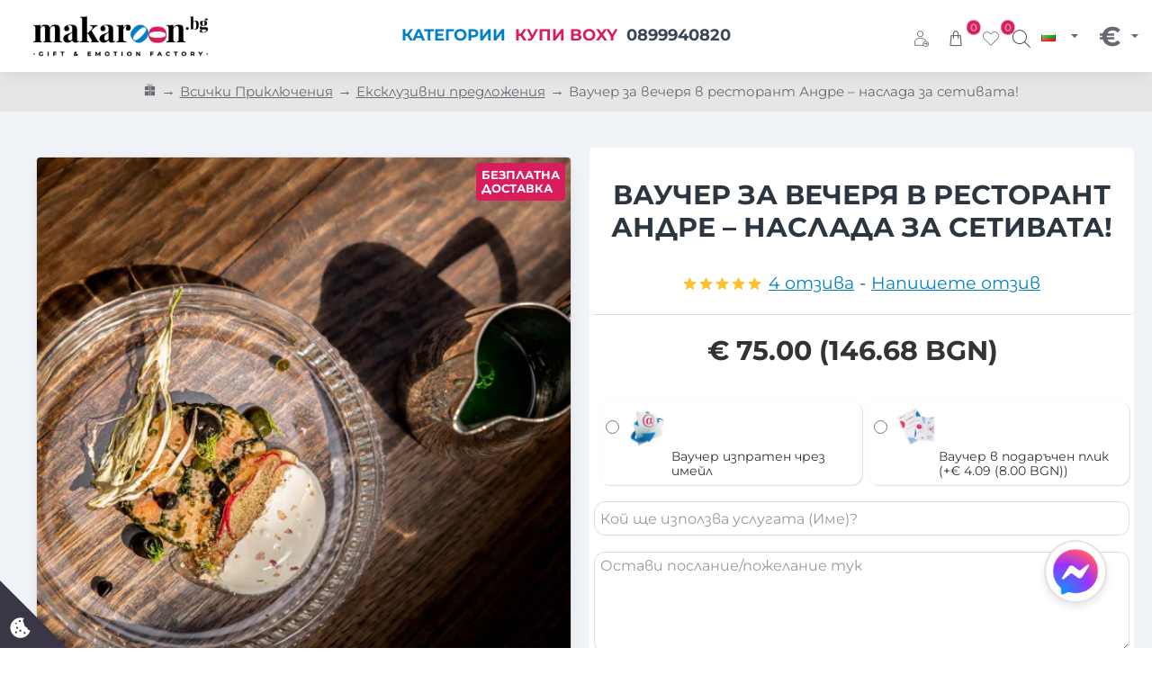

--- FILE ---
content_type: text/html; charset=utf-8
request_url: https://makaroon.bg/podaruk/ekskluzivni-predlojeniq/vegetarianska-vecherq-restorant-andre/
body_size: 129888
content:
<!DOCTYPE html><html
dir="ltr" lang="bg" class="desktop no-touchevents mac chrome chrome131 webkit oc3 store-0 is-guest skin-2 no-compare route-product-product product-389 layout-2 desktop-header-active header-desktop-compact header-mobile-2 sticky-full mobile-sticky-default search-page" data-ov="3.0.3.8" data-jv="3.2.0-rc.52-73c411ab"><head
typeof="og:website"><script>(function(w,i,g){w[g]=w[g]||[];if(typeof w[g].push=='function')w[g].push(i)})
(window,'GTM-PKBRMPP','google_tags_first_party');</script><script>(function(w,d,s,l){w[l]=w[l]||[];(function(){w[l].push(arguments);})('set', 'developer_id.dYzg1YT', true);
		w[l].push({'gtm.start':new Date().getTime(),event:'gtm.js'});var f=d.getElementsByTagName(s)[0],
		j=d.createElement(s);j.async=true;j.src='/w94s/';
		f.parentNode.insertBefore(j,f);
		})(window,document,'script','dataLayer');</script><meta
charset="UTF-8" ><meta
name="theme-color" content=""><meta
name="viewport" content="width=device-width, initial-scale=1, minimum-scale=1"><meta
http-equiv="X-UA-Compatible" content="IE=edge"><title>Ваучер за вечеря в ресторант Андре – наслада за сетивата! - Макароон</title><base
href="https://makaroon.bg/" ><meta
name="description" content="Шеф Андре е доказан професионалист и талант в областта на готварството. С вкус, умереност и естетика е изпълнено всяко едно негово ястие." ><meta
name="keywords" content="вечеря за двама,романтична вечеря,ресторант,изискана вечеря,преживяване,подарък за двама,подаръчен ваучер,меню за двама,ресторант Андре,вегетарианско меню" ><meta
property="fb:app_id" content=""><meta
property="og:type" content="product"><meta
property="og:title" content="Ваучер за вечеря в ресторант Андре – наслада за сетивата!"><meta
property="og:url" content="https://makaroon.bg/podaruk/ekskluzivni-predlojeniq/vegetarianska-vecherq-restorant-andre/"><meta
property="og:image" content="https://makaroon.bg/image/cache/catalog/partners/Restaurant%20Andre/Vegetarianska%20vecherq%20za%20dvama/Makaroon.bg-Vegetarianska-vecherq-za-dvama-Andre07-600x315w.jpg.webp"><meta
property="og:image:width" content="600"><meta
property="og:image:height" content="315"><meta
property="og:description" content="Неповторимо изживяване само за Вас!Когато искате да отделите специално внимание на себе си като двойка, независимо дали е с повод, или без, един от най-добрите подаръци, които можете да поднесете или с които да се изненадате истински, е вечерята в изискан ресторант с храна, която ще гали сетивата Ви"><meta
name="twitter:card" content="summary"><meta
name="twitter:site" content="@"><meta
name="twitter:title" content="Ваучер за вечеря в ресторант Андре – наслада за сетивата!"><meta
name="twitter:image" content="https://makaroon.bg/image/cache/catalog/partners/Restaurant%20Andre/Vegetarianska%20vecherq%20za%20dvama/Makaroon.bg-Vegetarianska-vecherq-za-dvama-Andre07-200x200h.jpg.webp"><meta
name="twitter:image:width" content="200"><meta
name="twitter:image:height" content="200"><meta
name="twitter:description" content="Неповторимо изживяване само за Вас!Когато искате да отделите специално внимание на себе си като двойка, независимо дали е с повод, или без, един от най-добрите подаръци, които можете да поднесете или с които да се изненадате истински, е вечерята в изискан ресторант с храна, която ще гали сетивата Ви"><link
href="catalog/view/theme/journal3/lib/font-awesome/css/font-awesome.min.css" rel="preload" as="style"><link
href="catalog/view/theme/journal3/lib/font-awesome/css/font-awesome.min.css" rel="stylesheet" media="print" onload="this.media='all'"><link
href="catalog/view/theme/journal3/lib/bootstrap/css/bootstrap.min.css" rel="preload" as="style"><link
href="catalog/view/theme/journal3/lib/bootstrap/css/bootstrap.min.css" rel="stylesheet" media="print" onload="this.media='all'"><link
href="catalog/view/theme/journal3/icons/fonts/icomoon.woff2?v=77abd9439f" rel="preload" as="font" type="font/woff2" crossorigin="anonymous"><link
href="https://fonts.gstatic.com/" rel="preconnect" crossorigin><link
href="https://makaroon.bg/podaruk/ekskluzivni-predlojeniq/vegetarianska-vecherq-restorant-andre/" rel="canonical" ><link
href="https://makaroon.bg/image/catalog/makaroon logo oo.png" rel="icon" > <script>window['Journal'] = {"isPopup":false,"isLoginPopup":false,"isRegisterPopup":false,"isQuickviewPopup":false,"isOptionsPopup":false,"isPhone":false,"isTablet":false,"isDesktop":true,"isTouch":false,"isAdmin":false,"isRTL":false,"admin_url":null,"route_separator":"\/","add_cart_url":"index.php?route=checkout\/cart\/add","edit_cart_url":"index.php?route=checkout\/cart\/edit","remove_cart_url":"index.php?route=checkout\/cart\/remove","info_cart_url":"index.php?route=common\/cart\/info ul li","add_wishlist_url":"index.php?route=account\/wishlist\/add","add_compare_url":"index.php?route=product\/compare\/add","filterScrollTop":true,"filterUrlValuesSeparator":",","performanceCSSDefer":true,"performanceCSSInline":true,"performanceJSDefer":false,"countdownDay":"\u0414\u043d\u0438","countdownHour":"\u0427\u0430\u0441\u0430","countdownMin":"\u041c\u0438\u043d","countdownSec":"\u0421\u0435\u043a","globalPageHideColumnLeftAt":1024,"globalPageHideColumnRightAt":1024,"scrollTop":true,"scrollToTop":true,"notificationHideAfter":8000,"stepperStatus":true,"stepperDecimals":0,"quickviewPageStyleCloudZoomStatus":true,"quickviewPageStyleAdditionalImagesCarousel":false,"quickviewPageStyleAdditionalImagesCarouselStyleSpeed":500,"quickviewPageStyleAdditionalImagesCarouselStyleAutoPlay":false,"quickviewPageStyleAdditionalImagesCarouselStylePauseOnHover":true,"quickviewPageStyleAdditionalImagesCarouselStyleDelay":3000,"quickviewPageStyleAdditionalImagesCarouselStyleLoop":false,"quickviewPageStyleAdditionalImagesHeightAdjustment":5,"quickviewPageStyleProductStockUpdate":false,"quickviewPageStylePriceUpdate":false,"quickviewPageStyleOptionsSelect":"none","quickviewPageStyleButtonsDisplay":"fixed","quickviewText":"Quickview","rippleStatus":false,"rippleSelectors":".btn","mobileHeaderAt":760,"subcategoriesCarouselStyleSpeed":500,"subcategoriesCarouselStyleAutoPlay":false,"subcategoriesCarouselStylePauseOnHover":true,"subcategoriesCarouselStyleDelay":3000,"subcategoriesCarouselStyleLoop":false,"productPageStyleImageCarouselStyleSpeed":500,"productPageStyleImageCarouselStyleAutoPlay":true,"productPageStyleImageCarouselStylePauseOnHover":true,"productPageStyleImageCarouselStyleDelay":1000,"productPageStyleImageCarouselStyleLoop":false,"productPageStyleCloudZoomStatus":true,"productPageStyleCloudZoomPosition":"inner","productPageStyleOpenThumbInGallery":false,"productPageStyleGalleryThumbToggleStatus":false,"productPageStyleAdditionalImagesCarousel":true,"productPageStyleAdditionalImagesCarouselStyleSpeed":500,"productPageStyleAdditionalImagesCarouselStyleAutoPlay":false,"productPageStyleAdditionalImagesCarouselStylePauseOnHover":true,"productPageStyleAdditionalImagesCarouselStyleDelay":3000,"productPageStyleAdditionalImagesCarouselStyleLoop":false,"productPageStyleAdditionalImagesHeightAdjustment-hold":"","productPageStyleProductStockUpdate":false,"productPageStylePriceUpdate":true,"productPageStyleOptionsSelect":"none","infiniteScrollStatus":true,"infiniteScrollOffset":2,"infiniteScrollLoadPrev":"\u041f\u043e\u043a\u0430\u0436\u0438 \u043f\u0440\u0435\u0434\u0438\u0448\u043d\u0438 \u043f\u0440\u043e\u0434\u0443\u043a\u0442\u0438","infiniteScrollLoadNext":"\u041f\u043e\u043a\u0430\u0436\u0438 \u043e\u0449\u0435","infiniteScrollLoading":"\u0417\u0430\u0440\u0435\u0436\u0434\u0430 ...","infiniteScrollNoneLeft":"You have reached the end of the list.","checkoutUrl":"https:\/\/makaroon.bg\/index.php?route=checkout\/checkout","columnsCount":0,"mobile_header_active":false,"headerMobileHeight":55,"headerMobileStickyStatus":true,"stickyMobileLayout":"default","headerMobileTopBarHeight":35,"headerMobileTopBarVisibility":true,"cartDropdown":true,"headerHeight":80,"headerMainMenuFullHeightTop":false,"headerMainMenuFullHeightNew":true,"mobileMenu1":false,"mobileMenu2":false,"mobileMenuOn":"","mobileMenuMenus":"menu-1","searchStyleSearchAutoSuggestStatus":true,"searchStyleSearchAutoSuggestDescription":true,"searchStyleSearchAutoSuggestSubCategories":true,"headerMiniSearchDisplay":"page","stickyStatus":true,"stickyFullHomePadding":false,"stickyFullHomePaddingAll":false,"stickyAt-hold":"","stickyHeightNew":"","headerTopBarHeight":"","topBarStatus":false,"headerType":"compact","assets":{"countdown":["catalog\/view\/theme\/journal3\/lib\/countdown\/jquery.countdown.min.js?v=73c411ab"],"imagezoom":["catalog\/view\/theme\/journal3\/lib\/imagezoom\/imagezoom.min.css?v=73c411ab","catalog\/view\/theme\/journal3\/lib\/imagezoom\/jquery.imagezoom.min.js?v=73c411ab"],"fancybox":["catalog\/view\/theme\/journal3\/lib\/fancybox\/fancybox.min.css?v=73c411ab","catalog\/view\/theme\/journal3\/lib\/fancybox\/fancybox.min.js?v=73c411ab"],"masterslider":[],"swiper":["catalog\/view\/theme\/journal3\/lib\/swiper\/swiper.min.css?v=73c411ab","catalog\/view\/theme\/journal3\/lib\/swiper\/swiper.min.js?v=73c411ab"],"swiper-latest":[],"typeahead":["catalog\/view\/theme\/journal3\/lib\/typeahead\/typeahead.jquery.min.js?v=73c411ab"],"smoothscroll":["catalog\/view\/theme\/journal3\/lib\/smoothscroll\/smoothscroll.min.js?v=73c411ab"],"datetimepicker":[],"countup":[]}};</script> <script>!function(t,e){"object"==typeof exports&&"undefined"!=typeof module?module.exports=e():"function"==typeof define&&define.amd?define(e):t.lozad=e()}(this,function(){"use strict";var t="undefined"!=typeof document&&document.documentMode,e=function(t){return window&&window[t]},r=["data-iesrc","data-alt","data-src","data-srcset","data-background-image","data-toggle-class"],a={rootMargin:"0px",threshold:0,enableAutoReload:!1,load:function(e){if("picture"===e.nodeName.toLowerCase()){var r=e.querySelector("img"),a=!1;null===r&&(r=document.createElement("img"),a=!0),t&&e.getAttribute("data-iesrc")&&(r.src=e.getAttribute("data-iesrc")),e.getAttribute("data-alt")&&(r.alt=e.getAttribute("data-alt")),a&&e.append(r)}if("video"===e.nodeName.toLowerCase()&&!e.getAttribute("data-src")&&e.children){for(var o=e.children,i=void 0,n=0;n<=o.length-1;n++)(i=o[n].getAttribute("data-src"))&&(o[n].src=i);e.load()}e.getAttribute("data-poster")&&(e.poster=e.getAttribute("data-poster")),e.getAttribute("data-src")&&(e.src=e.getAttribute("data-src")),e.getAttribute("data-srcset")&&e.setAttribute("srcset",e.getAttribute("data-srcset"));var d=",";if(e.getAttribute("data-background-delimiter")&&(d=e.getAttribute("data-background-delimiter")),e.getAttribute("data-background-image"))e.style.backgroundImage="url('"+e.getAttribute("data-background-image").split(d).join("'),url('")+"')";else if(e.getAttribute("data-background-image-set")){var u=e.getAttribute("data-background-image-set").split(d),g=u[0].substr(0,u[0].indexOf(" "))||u[0];g=-1===g.indexOf("url(")?"url("+g+")":g,1===u.length?e.style.backgroundImage=g:e.setAttribute("style",(e.getAttribute("style")||"")+"background-image: "+g+"; background-image: -webkit-image-set("+u+"); background-image: image-set("+u+")")}e.getAttribute("data-toggle-class")&&e.classList.toggle(e.getAttribute("data-toggle-class"))},loaded:function(){}};function o(t){t.setAttribute("data-loaded",!0)}var i=function(t){return"true"===t.getAttribute("data-loaded")},n=function(t){var e=1<arguments.length&&void 0!==arguments[1]?arguments[1]:document;return t instanceof Element?[t]:t instanceof NodeList?t:e.querySelectorAll(t)};return function(){var t,d,u,g=0<arguments.length&&void 0!==arguments[0]?arguments[0]:".lozad",s=1<arguments.length&&void 0!==arguments[1]?arguments[1]:{},c=Object.assign({},a,s),l=c.root,b=c.rootMargin,f=c.threshold,m=c.enableAutoReload,A=c.load,v=c.loaded,h=void 0,p=void 0;e("IntersectionObserver")&&(h=new IntersectionObserver((t=A,d=v,function(e,r){e.forEach(function(e){(0<e.intersectionRatio||e.isIntersecting)&&(r.unobserve(e.target),i(e.target)||(t(e.target),o(e.target),d(e.target)))})}),{root:l,rootMargin:b,threshold:f})),e("MutationObserver")&&m&&(p=new MutationObserver((u=A,function(t){t.forEach(function(t){i(t.target)&&"attributes"===t.type&&-1<r.indexOf(t.attributeName)&&u(t.target)})})));for(var k,y=n(g,l),w=0;w<y.length;w++)(k=y[w]).getAttribute("data-placeholder-background")&&(k.style.background=k.getAttribute("data-placeholder-background"));return{observe:function(){for(var t=n(g,l),e=0;e<t.length;e++)i(t[e])||(h?(p&&m&&p.observe(t[e],{subtree:!0,attributes:!0,attributeFilter:r}),h.observe(t[e])):(A(t[e]),o(t[e]),v(t[e])))},triggerLoad:function(t){i(t)||(A(t),o(t),v(t))},observer:h,mutationObserver:p}}});</script> <script>loadjs=function(){var h=function(){},c={},u={},f={};function o(e,n){if(e){var r=f[e];if(u[e]=n,r)for(;r.length;)r[0](e,n),r.splice(0,1)}}function l(e,n){e.call&&(e={success:e}),n.length?(e.error||h)(n):(e.success||h)(e)}function d(r,t,s,i){var c,o,e=document,n=s.async,u=(s.numRetries||0)+1,f=s.before||h,l=r.replace(/[\?|#].*$/,""),a=r.replace(/^(css|img)!/,"");i=i||0,/(^css!|\.css$)/.test(l)?((o=e.createElement("link")).rel="stylesheet",o.href=a,(c="hideFocus"in o)&&o.relList&&(c=0,o.rel="preload",o.as="style")):/(^img!|\.(png|gif|jpg|svg|webp)$)/.test(l)?(o=e.createElement("img")).src=a:((o=e.createElement("script")).src=r,o.async=void 0===n||n),!(o.onload=o.onerror=o.onbeforeload=function(e){var n=e.type[0];if(c)try{o.sheet.cssText.length||(n="e")}catch(e){18!=e.code&&(n="e")}if("e"==n){if((i+=1)<u)return d(r,t,s,i)}else if("preload"==o.rel&&"style"==o.as)return o.rel="stylesheet";t(r,n,e.defaultPrevented)})!==f(r,o)&&e.head.appendChild(o)}function r(e,n,r){var t,s;if(n&&n.trim&&(t=n),s=(t?r:n)||{},t){if(t in c)throw"LoadJS";c[t]=!0}function i(n,r){!function(e,t,n){var r,s,i=(e=e.push?e:[e]).length,c=i,o=[];for(r=function(e,n,r){if("e"==n&&o.push(e),"b"==n){if(!r)return;o.push(e)}--i||t(o)},s=0;s<c;s++)d(e[s],r,n)}(e,function(e){l(s,e),n&&l({success:n,error:r},e),o(t,e)},s)}if(s.returnPromise)return new Promise(i);i()}return r.ready=function(e,n){return function(e,r){e=e.push?e:[e];var n,t,s,i=[],c=e.length,o=c;for(n=function(e,n){n.length&&i.push(e),--o||r(i)};c--;)t=e[c],(s=u[t])?n(t,s):(f[t]=f[t]||[]).push(n)}(e,function(e){l(n,e)}),r},r.done=function(e){o(e,[])},r.reset=function(){c={},u={},f={}},r.isDefined=function(e){return e in c},r}();</script> <script>(function () {
	const documentClassList = document.documentElement.classList;

	// touchevents
	if (Journal['isDesktop'] && (('ontouchstart' in window) || (navigator.maxTouchPoints > 0) || (navigator.msMaxTouchPoints > 0))) {
		let timeout;

		document.addEventListener('touchstart', function () {
			if (timeout) {
				clearTimeout(timeout);
			}

			Journal['isTouch'] = true;

			documentClassList.remove('no-touchevents');
			documentClassList.add('touchevents');

			timeout = setTimeout(function () {
				Journal['isTouch'] = false;

				documentClassList.add('no-touchevents');
				documentClassList.remove('touchevents');
			}, 400);
		});
	}

	// flexbox gap
	if (!(function () {
		// create flex container with row-gap set
		const flex = document.createElement('div');
		flex.style.display = 'flex';
		flex.style.flexDirection = 'column';
		flex.style.rowGap = '1px';

		// create two elements inside it
		flex.appendChild(document.createElement('div'));
		flex.appendChild(document.createElement('div'));

		// append to the DOM (needed to obtain scrollHeight)
		document.documentElement.appendChild(flex);

		const isSupported = flex.scrollHeight === 1; // flex container should be 1px high from the row-gap

		flex.parentNode.removeChild(flex);

		return isSupported;
	})()) {
		documentClassList.add('no-flexbox-gap');
	}

	// delegate event
	document.addDelegatedEventListener = function (eventName, elementSelector, handler) {
		document.addEventListener(eventName, function (e) {
			// loop parent nodes from the target to the delegation node
			for (let target = e.target; target && target !== this; target = target.parentNode) {
				if (target.matches(elementSelector)) {
					handler.call(target, e);
					break;
				}
			}
		}, false);
	}

	// detect ipads
	if (Journal['isDesktop'] && documentClassList.contains('safari') && !documentClassList.contains('ipad') && navigator.maxTouchPoints && navigator.maxTouchPoints > 2) {
		window.fetch('index.php?route=journal3/journal3/device_detect', {
			method: 'POST',
			body: 'device=ipad',
			headers: {
				'Content-Type': 'application/x-www-form-urlencoded'
			}
		}).then(function (data) {
			return data.json();
		}).then(function (data) {
			if (data.response.reload) {
				window.location.reload();
			}
		});
	}

	// j-editor
	if (Journal['isDesktop']) {
		if (window.localStorage.getItem('j-editor') !== 'hidden') {
			documentClassList.add('admin-bar-visible');
		}
	}
})();

(function () {
	if (Journal['isPopup']) {
		return;
	}

	const documentClassList = document.documentElement.classList;

	// move cart content on mobile headers
	if (Journal['mobile_header_active'] || !Journal['cartDropdown']) {
		document.addEventListener('DOMContentLoaded', function () {
			const wrapper = document.querySelector('.mobile-cart-content-wrapper');
			const cart_content = document.querySelector('.cart-content > ul');
			const cart = document.querySelector('#cart');

			if (wrapper && cart_content) {
				wrapper.appendChild(cart_content);
				cart.classList.remove('dropdown');
				const trigger = document.querySelector('#cart > a');
				trigger.removeAttribute('data-toggle');
				trigger.setAttribute('data-off-canvas', 'mobile-cart-content-container');
			}
		});
	}

	// move elements on small screens
	if (Journal['mobile_header_active']) {
		return;
	}

	const wrappers = ['search', 'cart', 'logo', 'language', 'currency'];
	const mobileHeaderMedia = window.matchMedia('(max-width: ' + Math.max(parseInt(Journal['mobileHeaderAt'], 10), 540) + 'px)');

	function callback() {
		const event = document.createEvent('CustomEvent');

		if (mobileHeaderMedia.matches) {
			mobileClasses();
			mobileHeader();
			mobileCart();

			event.initEvent('JournalMobileHeaderActive');
		} else {
			desktopClasses();
			desktopHeader();
			desktopCart();

			event.initEvent('JournalDesktopHeaderActive');
		}

		document.dispatchEvent(event);
	}

	mobileHeaderMedia.addListener(callback);

	if (mobileHeaderMedia.matches) {
		mobileClasses();
	}

	if (mobileHeaderMedia.matches) {
		document.addEventListener('DOMContentLoaded', function () {
			callback();
		});
	}

	function mobileClasses() {
		documentClassList.add('mobile-header-active');
		documentClassList.remove('desktop-header-active');
	}

	function desktopClasses() {
		documentClassList.add('desktop-header-active');
		documentClassList.remove('mobile-header-active');
	}

	function mobileHeader() {
		Object.keys(wrappers).forEach(function (k) {
			const element = document.querySelector('#' + wrappers[k]);
			const wrapper = document.querySelector('.mobile-' + wrappers[k] + '-wrapper');

			if (element && wrapper) {
				wrapper.appendChild(element);
			}
		});

		const search = document.querySelector('#search');
		const cart = document.querySelector('#cart');

		if (search && (Journal['searchStyle'] === 'full')) {
			search.classList.remove('full-search');
			search.classList.add('mini-search');
		}

		if (cart && (Journal['cartStyle'] === 'full')) {
			cart.classList.remove('full-cart');
			cart.classList.add('mini-cart');
		}

		if (cart && Journal['cartDropdown']) {
			cart.classList.remove('dropdown');
			const trigger = document.querySelector('#cart > a');
			trigger.removeAttribute('data-toggle');
			trigger.setAttribute('data-off-canvas', 'mobile-cart-content-container');
		}
	}

	function desktopHeader() {
		Object.keys(wrappers).forEach(function (k) {
			const element = document.querySelector('#' + wrappers[k]);
			const wrapper = document.querySelector('.desktop-' + wrappers[k] + '-wrapper');

			if (element && wrapper) {
				wrapper.appendChild(element);
			}
		});

		const search = document.querySelector('#search');
		const cart = document.querySelector('#cart');

		if (search && (Journal['searchStyle'] === 'full')) {
			search.classList.remove('mini-search');
			search.classList.add('full-search');
		}

		if (cart && (Journal['cartStyle'] === 'full')) {
			cart.classList.remove('mini-cart');
			cart.classList.add('full-cart');
		}

		if (cart && Journal['cartDropdown']) {
			cart.classList.add('dropdown');
			const trigger = document.querySelector('#cart > a');
			trigger.setAttribute('data-toggle', 'dropdown');
			trigger.removeAttribute('data-off-canvas');
		}

		documentClassList.remove('mobile-cart-content-container-open');
		documentClassList.remove('mobile-main-menu-container-open');
		documentClassList.remove('mobile-filter-container-open');
		documentClassList.remove('mobile-overlay');
	}

	function mobileCart() {
		const wrapper = document.querySelector('.mobile-cart-content-wrapper');
		const cart_content = document.querySelector('.cart-content > ul');

		if (wrapper && cart_content) {
			wrapper.appendChild(cart_content);
		}
	}

	function desktopCart() {
		const wrapper = document.querySelector('#cart-content');
		const cart_content = document.querySelector('.mobile-cart-content-wrapper > ul');

		if (wrapper && cart_content) {
			wrapper.appendChild(cart_content);
		}
	}

})();

(function () {
	if (Journal['isPopup']) {
		return;
	}

	if (!Journal['mobileMenuOn']) {
		return;
	}

	const documentClassList = document.documentElement.classList;

	const mobileMenuMedia = window.matchMedia('(max-width: ' + Math.max(parseInt(Journal['mobileMenuOn'], 10), 540) + 'px)');

	let selectors;
	let classes = [
		'mobile-menu-active'
	];

	if (Journal['mobileMenuMenus'] === 'menu-1') {
		selectors = '#main-menu';
		classes.push('mobile-menu-1-active');
	} else if (Journal['mobileMenuMenus'] === 'menu-2') {
		selectors = '#main-menu-2';
		classes.push('mobile-menu-2-active');
	} else {
		selectors = '#main-menu, #main-menu-2';
		classes.push('mobile-menu-1-active');
		classes.push('mobile-menu-2-active');
	}

	function callback() {
		if (mobileMenuMedia.matches) {
			const wrapper = document.querySelector('.desktop-mobile-main-menu-wrapper');
			const contents = document.querySelectorAll(selectors);

			if (wrapper && contents.length) {
				contents.forEach(function (content) {
					wrapper.appendChild(content);

					content.querySelectorAll('template').forEach(function (element) {
						Journal.template(element);
					});

					content.querySelectorAll('.main-menu .dropdown-toggle').forEach(function (element) {
						element.classList.remove('dropdown-toggle');
						element.classList.add('collapse-toggle');
						element.removeAttribute('data-toggle');
					});

					content.querySelectorAll('.main-menu .dropdown-menu').forEach(function (element) {
						element.classList.remove('dropdown-menu');
						element.classList.remove('j-dropdown');
						element.classList.add('collapse');
					});

					content.classList.add('accordion-menu');
				});

				Journal.lazy();
			}

			classes.forEach(function (cls) {
				documentClassList.add(cls);
			});
		} else {
			const wrapper = document.querySelector('.desktop-main-menu-wrapper');
			const contents = document.querySelectorAll(selectors);

			if (wrapper && contents.length) {
				contents.forEach(function (content) {
					wrapper.appendChild(content);

					content.querySelectorAll('.main-menu .collapse-toggle').forEach(function (element) {
						element.classList.add('dropdown-toggle');
						element.classList.remove('collapse-toggle');
						element.setAttribute('data-toggle', 'dropdown-hover');
					});

					content.querySelectorAll('.main-menu .collapse').forEach(function (element) {
						element.classList.add('dropdown-menu');
						element.classList.add('j-dropdown');
						element.classList.remove('collapse');
					});

					content.classList.remove('accordion-menu');
				});

				const $mm1 = document.querySelector('#main-menu');
				const $mm2 = document.querySelector('#main-menu-2');

				if ($mm1 && $mm2) {
					wrapper.insertBefore($mm1, $mm2);
				}
			}

			documentClassList.remove('desktop-mobile-main-menu-container-open');
			documentClassList.remove('mobile-overlay');

			classes.forEach(function (cls) {
				documentClassList.remove(cls);
			});
		}
	}

	mobileMenuMedia.addListener(callback);

	if (mobileMenuMedia.matches) {
		classes.forEach(function (cls) {
			documentClassList.add(cls);
		});
	}

	if (mobileMenuMedia.matches) {
		document.addEventListener('DOMContentLoaded', function () {
			callback();
		});
	}
})();

(function () {
	if (Journal['isPopup']) {
		return;
	}

	const documentClassList = document.documentElement.classList;

	Journal['globalPageHideColumnLeftAt'] = Math.max(+Journal['globalPageHideColumnLeftAt'] || 0, 100);
	Journal['globalPageHideColumnRightAt'] = Math.max(+Journal['globalPageHideColumnRightAt'] || 0, 100);

	const columnMedias = {
		left: window.matchMedia('(max-width: ' + Journal['globalPageHideColumnLeftAt'] + 'px)'),
		right: window.matchMedia('(max-width: ' + Journal['globalPageHideColumnRightAt'] + 'px)')
	}

	function callback() {
		Object.keys(columnMedias).forEach(function (key) {
			if (columnMedias[key].matches) {
				documentClassList.add(key + '-column-disabled');
				mobileFilter(key);
			} else {
				documentClassList.remove(key + '-column-disabled');
				desktopFilter(key);
			}
		});
	}

	Object.keys(columnMedias).forEach(function (key) {
		if (columnMedias[key].matches) {
			documentClassList.add(key + '-column-disabled');
		}

		columnMedias[key].addListener(callback);
	});

	document.addEventListener('DOMContentLoaded', function () {
		callback();
	});

	function mobileFilter(column) {
		const element = document.querySelector('#column-' + column + ' #filter');
		const wrapper = document.querySelector('.mobile-filter-wrapper');

		if (element && wrapper) {
			documentClassList.add('mobile-filter-active');
			wrapper.appendChild(element);
		}
	}

	function desktopFilter(column) {
		const element = document.querySelector('#filter');
		const wrapper = document.querySelector('#column-' + column + ' .desktop-filter-wrapper');

		if (element && wrapper) {
			documentClassList.remove('mobile-filter-active');
			documentClassList.remove('mobile-filter-container-open');
			wrapper.appendChild(element);
		}
	}
})();

(function () {
	const style = document.createElement('style');
	const documentClassList = document.documentElement.classList;

	document.head.appendChild(style);

	// popup
	if (Journal['popup']) {
		if (localStorage.getItem('p-' + Journal['popup']['c'])) {
			document.addEventListener('DOMContentLoaded', function () {
				document.querySelector('.popup-wrapper').remove();
			});
		} else {
			if (Journal['popup']['o']['showAfter']) {
				setTimeout(function () {
					documentClassList.add('popup-open', 'popup-center');
				}, Journal['popup']['o']['showAfter']);
			} else {
				documentClassList.add('popup-open', 'popup-center');
			}

			if (Journal['popup']['o']['hideAfter']) {
				setTimeout(function () {
					documentClassList.remove('popup-open', 'popup-center');
				}, Journal['popup']['o']['hideAfter']);
			}
		}
	}

	document.addEventListener('click', function (e) {
		if (e.target.matches('.popup-close, .popup-bg-closable, .btn-popup:not([href])')) {
			const $popup_wrapper = document.querySelector('.popup-wrapper');
			const $checkbox = document.querySelector('.popup-wrapper .popup-footer input[type="checkbox"]');
			const options = $popup_wrapper.dataset.options ? JSON.parse($popup_wrapper.dataset.options) : null;

			if ($checkbox && options && options.cookie) {
				if ($checkbox.checked) {
					localStorage.setItem('p-' + options.cookie, '1');
				} else {
					localStorage.removeItem('p-' + options.cookie);
				}
			}

			documentClassList.remove('popup-open', 'popup-center', 'popup-iframe-loaded');

			setTimeout(function () {
				$popup_wrapper.remove();
			}, 500);
		}
	});

	document.addEventListener('keydown', function (e) {
		if (e.key === 'Escape') {
			const $popup_wrapper = document.querySelector('.popup-wrapper');
			const $checkbox = document.querySelector('.popup-wrapper .popup-footer input[type="checkbox"]');
			const options = $popup_wrapper.dataset.options ? JSON.parse($popup_wrapper.dataset.options) : null;

			if ($checkbox && options && options.cookie) {
				if ($checkbox.checked) {
					localStorage.setItem('p-' + options.cookie, '1');
				} else {
					localStorage.removeItem('p-' + options.cookie);
				}
			}

			documentClassList.remove('popup-open', 'popup-center');

			setTimeout(function () {
				$popup_wrapper.remove();
			}, 500);
		}
	});

	// notification
	if (Journal['notification']) {
		if (localStorage.getItem('n-' + Journal['notification']['c'])) {
			style.sheet.insertRule('.module-notification-' + Journal['notification']['m'] + '{ display:none !important }');
		}
	}

	document.addEventListener('click', function (e) {
		if (e.target.matches('.notification-close')) {
			const $this = $(e.target);
			const height = $this.parent().outerHeight();

			$this.parent().next('div').css('margin-top', -height);

			$('.removed').removeClass('removed');

			$this.parent().addClass('fade-out').on('transitionend MSTransitionEnd webkitTransitionEnd oTransitionEnd', function () {
				$(this).next('div').addClass('removed').css('margin-top', '');
				$(this).remove();
			});

			if (e.target.parentNode.classList.contains('module-notification')) {
				localStorage.setItem('n-' + Journal['notification']['c'], '1');
			}
		}
	});

	// header notice
	if (Journal['header_notice']) {
		if (localStorage.getItem('hn-' + Journal['header_notice']['c'])) {
			style.sheet.insertRule('.module-header_notice-' + Journal['header_notice']['m'] + '{ display:none !important }');
		}
	}

	document.addDelegatedEventListener('click', '.header-notice-close-button button', function (e) {
		const $el = this.closest('.module-header_notice');
		const options = JSON.parse($el.dataset.options || '{}');

		if (options['cookie']) {
			localStorage.setItem('hn-' + options['cookie'], '1');
		}

		$el.style.height = $el.offsetHeight + 'px';
		$el.style.transitionProperty = 'height';
		$el.style.transitionDuration = parseInt(Journal['header_notice']['o']['duration']) + 'ms';
		$el.style.transitionTimingFunction = Journal['header_notice']['o']['ease'];

		$el.getClientRects();

		$el.style.height = 0;

		document.documentElement.style.setProperty('--header-notice-height', 0);
	});

	// layout notice
	if (Journal['layout_notice']) {
		if (localStorage.getItem('ln-' + Journal['layout_notice']['c'])) {
			style.sheet.insertRule('.module-layout_notice-' + Journal['layout_notice']['m'] + '{ display:none !important }');
		}
	}

	document.addDelegatedEventListener('click', '.layout-notice-close-button button', function (e) {
		const $el = this.closest('.module-layout_notice');
		const options = JSON.parse($el.dataset.options || '{}');

		if (options['cookie']) {
			localStorage.setItem('ln-' + options['cookie'], '1');
		}

		$el.style.height = $el.offsetHeight + 'px';
		$el.style.transitionProperty = 'height';
		$el.style.transitionDuration = parseInt(Journal['layout_notice']['o']['duration']) + 'ms';
		$el.style.transitionTimingFunction = Journal['layout_notice']['o']['ease'];

		$el.getClientRects();

		$el.style.height = 0;
	});
})();

(function () {
	// load
	Journal.load = function (urls, bundle, success) {
		if (loadjs.isDefined(bundle)) {
			loadjs.ready(bundle, {
				success: success
			});
		} else {
			loadjs(urls, bundle, {
				async: false,
				before: function (path, el) {
					document.head.prepend(el);
					return false;
				},
				success: success
			});
		}
	};

	// lazy
	Journal.lazy = function (name, selector, options) {
		window['__journal_lazy'] = window['__journal_lazy'] || {};

		if (arguments.length) {
			window['__journal_lazy'][name] = lozad(selector, options);
			window['__journal_lazy'][name].observe();
		} else {
			Object.entries(window['__journal_lazy']).forEach(function (entry) {
				entry[1].observe();
			});
		}
	};

	// template
	Journal.template = function (el) {
		if (el.attributes.length) {
			const div = document.createElement('div');

			div.innerHTML = el.innerHTML;

			for (let i = 0; i < el.attributes.length; i++) {
				div.setAttribute(el.attributes[i].name, el.attributes[i].value);
			}

			el.parentNode.replaceChild(div, el);
		} else {
			const child = el.content.firstElementChild.cloneNode(true);

			el.parentNode.replaceChild(child, el);

		}

		el.querySelectorAll('template').forEach(function (el) {
			Journal.template(el);
		});
	};
})();

(function () {
	const classList = document.documentElement.classList;

	// sticky position
	let stickyPos = 0;

	function updateStickyPos() {

		if (classList.contains('desktop-header-active')) {
			//Mega menu item height for dropdown offset
			if (!Journal['headerMainMenuFullHeight']) {
				const megaMenu = document.querySelector('.main-menu-item.mega-menu');

				if (megaMenu) {
					megaMenu.style.setProperty('--item-height', megaMenu.offsetHeight);
				}
			}
			if (classList.contains('sticky-default')) {
				stickyPos = document.querySelector('.top-bar').offsetHeight;
			} else if (classList.contains('sticky-menu')) {
				stickyPos = document.querySelector('.top-bar').offsetHeight + document.querySelector('.mid-bar').offsetHeight;
			}
		} else {
			stickyPos = document.querySelector('.mobile-top-bar').offsetHeight;
		}

		const $hn = document.querySelector('.module-header_notice');

		if ($hn && $hn.offsetHeight) {
			stickyPos += $hn.offsetHeight;
			document.documentElement.style.setProperty('--header-notice-height', $hn.offsetHeight + 'px');
		}
	}

	if (Journal['stickyStatus']) {
		document.addEventListener('JournalDesktopHeaderActive', function (e) {
			updateStickyPos();
		});

		document.addEventListener('JournalMobileHeaderActive', function (e) {
			updateStickyPos();
		});

		document.addEventListener('DOMContentLoaded', function () {
			updateStickyPos();
		});
	}

	// scroll direction + sticky header class
	let scrollY = window.scrollY;
	let scrollDirection = '';

	document.addEventListener('scroll', function () {
		// scroll direction
		let currentDirection = '';

		if (window.scrollY > 100 && window.scrollY > scrollY) {
			currentDirection = 'down';
		} else if (window.scrollY >= (document.body.clientHeight - window.innerHeight)) {
			currentDirection = 'down';
		} else {
			currentDirection = 'up';
		}

		if (currentDirection !== scrollDirection) {
			document.documentElement.setAttribute('data-scroll', currentDirection);
		}

		// mac scroll always fix
		if (classList.contains('mac') && window.innerWidth > window.document.body.clientWidth && scrollY > 0) {
			classList.add('mac-scroll');
		}

		// sticky class
		if (Journal['stickyStatus']) {
			const stickyClass = classList.contains('desktop-header-active') ? 'header-sticky' : 'mobile-sticky';

			if (window.scrollY > stickyPos) {
				classList.add(stickyClass);
			} else {
				classList.remove(stickyClass);
			}
		}

		scrollY = window.scrollY;
		scrollDirection = currentDirection;

		//document.documentElement.style.setProperty('--body-scroll', scrollY + 'px');

	});

	document.addEventListener('DOMContentLoaded', function () {
		if (classList.contains('mac') && window.innerWidth > window.document.body.clientWidth) {
			classList.add('mac-scroll');
		}
	});
})();

// Desktop main menu horizontal scroll

(function () {
	if (Journal['isPopup']) {
		return;
	}

	if (!Journal['mobile_header_active']) {
		Journal.dropdownOffset = function () {
			const mainMenu = document.querySelectorAll('header [id*="main-menu"]');
			const dropdown = document.querySelectorAll('header [id*="main-menu"] > .j-menu > .dropdown');
			const megaMenu = document.querySelectorAll('header [id*="main-menu"] > .j-menu > .mega-menu');
			const megaMenuFull = document.querySelectorAll('header [id*="main-menu"] > .j-menu > .menu-fullwidth');


			let midBar = document.querySelector('header .mid-bar').getBoundingClientRect().right;

			mainMenu.forEach(function (el) {
				//el.classList.add('activate-labels');
				//let menuContainerRight = el.getBoundingClientRect().right;

				el.onscroll = function (e) {
					el.style.setProperty('--scroll-offset', el.scrollLeft * (Journal['isRTL'] ? -1 : 1) + 'px');
				}
				dropdown.forEach(function (el) {
					el.style.setProperty('--element-offset', (Journal['isRTL'] ? midBar - el.getBoundingClientRect().right : el.offsetLeft) + 'px');
					el.style.setProperty('--element-width', el.clientWidth + 'px');
					el.style.setProperty('--element-height', el.clientHeight + 'px');
				});
				megaMenu.forEach(function (el) {
					el.style.setProperty('--mega-menu-top-offset', el.getBoundingClientRect().top + 'px');
				});
				megaMenuFull.forEach(function (el) {
					el.style.setProperty('--mega-menu-full-offset', (Journal['isRTL'] ? window.innerWidth - el.getBoundingClientRect().right : el.getBoundingClientRect().left) + 'px');
				});
			});
		}
		window.addEventListener('resize', Journal['dropdownOffset']);
		document.addEventListener('DOMContentLoaded', Journal['dropdownOffset']);
	}

	// Mobile secondary offset
	Journal.mobileDropdownOffset = function () {
		const mobileSecondaryMenu = document.querySelector('.mobile-secondary-menu');

		if (mobileSecondaryMenu) {

			const mobileMenu = document.querySelectorAll('.mobile-secondary-menu .top-menu');
			const mobileDropdown = document.querySelectorAll('.mobile-secondary-menu .top-menu > .j-menu > .dropdown');
			const mobileMenuRight = document.querySelector('.mobile-secondary-menu').getBoundingClientRect().right;

			mobileMenu.forEach(function (el) {
				el.onscroll = function (e) {
					el.style.setProperty('--scroll-offset', el.scrollLeft * (Journal['isRTL'] ? -1 : 1) + 'px');
				}
				mobileDropdown.forEach(function (el) {
					el.style.setProperty('--element-offset', (Journal['isRTL'] ? mobileMenuRight - el.getBoundingClientRect().right : el.offsetLeft) + 'px');
					el.style.setProperty('--element-width', el.clientWidth + 'px');
					el.style.setProperty('--element-height', el.clientHeight + 'px');
				});
			});
		}
	}
	window.addEventListener('resize', Journal['mobileDropdownOffset']);
	document.addEventListener('DOMContentLoaded', Journal['mobileDropdownOffset']);

	// Mobile off-canvas offset
	Journal.mobileOffCanvasDropdownOffset = function () {
		const mobileOffCanvasMenu = document.querySelector('.mobile-wrapper-top-menu');

		if (mobileOffCanvasMenu) {

			const mobileOffCanvas = document.querySelectorAll('.mobile-wrapper-top-menu .top-menu');
			const mobileOffCanvasDropdown = document.querySelectorAll('.mobile-wrapper-top-menu .top-menu > .j-menu > .dropdown');
			const mobileOffCanvasRight = document.querySelector('.mobile-wrapper-top-menu').getBoundingClientRect().right;

			mobileOffCanvas.forEach(function (el) {
				if(el.scrollWidth > el.parentElement.clientWidth){
					el.parentElement.classList.add('has-scroll');
				} else{
					el.parentElement.classList.remove('has-scroll');
				}
				el.onscroll = function (e) {
					el.style.setProperty('--scroll-offset', el.scrollLeft * (Journal['isRTL'] ? -1 : 1) + 'px');
					if(el.scrollWidth > el.clientWidth){
						el.parentElement.classList.add('has-scroll');
					} else{
						el.parentElement.classList.remove('has-scroll');
					}
					if(el.scrollLeft >= (el.scrollWidth - el.clientWidth - 1)){
						el.parentElement.classList.add('no-scroll');
					} else{
						el.parentElement.classList.remove('no-scroll');
					}
				}
				mobileOffCanvasDropdown.forEach(function (el) {
					el.style.setProperty('--element-offset', (Journal['isRTL'] ? mobileOffCanvasRight - el.getBoundingClientRect().right : el.offsetLeft) + 'px');
					el.style.setProperty('--element-width', el.clientWidth + 'px');
					el.style.setProperty('--element-height', el.clientHeight + 'px');
				});
			});
		}
	}
	window.addEventListener('resize', Journal['mobileOffCanvasDropdownOffset']);
	document.addEventListener('DOMContentLoaded', Journal['mobileOffCanvasDropdownOffset']);


	// Mobile 1 search triangle and site overlay offset
	Journal.mobileSearch = function () {
		const mobile1 = document.querySelector('.mobile-header.mobile-1');

		if (mobile1) {
			let mobileHeight = mobile1.clientHeight;
			mobile1.style.setProperty('--mobile-1-height', mobileHeight + 'px');
			const miniSearch = document.querySelectorAll('.mobile-header.mobile-1 .mini-search #search');

			miniSearch.forEach(function (el) {
				el.style.setProperty('--element-offset', el.offsetLeft + 'px');
				el.style.setProperty('--element-width', el.clientWidth + 'px');
			});
		}
	}
	window.addEventListener('resize', Journal['mobileSearch']);
	document.addEventListener('DOMContentLoaded', Journal['mobileSearch']);

})();


(function () {
	if (Journal['isPopup']) {
		return;
	}

	Journal.tableScroll = function () {
		document.querySelectorAll('.table-responsive').forEach(function (el) {
			if (el.scrollWidth > el.clientWidth) {
				el.classList.add('table-scroll');
			} else {
				el.classList.remove('table-scroll');
			}
		});
	}

	window.addEventListener('resize', Journal['tableScroll']);
	document.addEventListener('DOMContentLoaded', Journal['tableScroll']);
})();</script> <script>performance.mark('css');</script> <style data-id="icons">@font-face{font-family:'icomoon';src:url('catalog/view/theme/journal3/icons/fonts/icomoon.woff2?v=77abd9439f') format('woff2'),url('catalog/view/theme/journal3/icons/fonts/icomoon.woff?v=77abd9439f') format('woff'),url('catalog/view/theme/journal3/icons/fonts/icomoon.ttf?v=77abd9439f') format('truetype'),url('catalog/view/theme/journal3/icons/fonts/icomoon.svg?v=77abd9439f') format('svg');font-weight:400;font-style:normal;font-display:block}.icon{font-family:'icomoon' !important;speak:never;font-style:normal;font-weight:400;font-variant:normal;text-transform:none;line-height:1;-webkit-font-smoothing:antialiased;-moz-osx-font-smoothing:grayscale}</style><style data-id="6ae96fd231c3d5c71e3cb1cfd545ff8c.css">/* src: catalog/view/theme/journal3/lib/font-awesome/css/font-awesome-critical.min.css */
/*!
 *  Font Awesome 4.7.0 by @davegandy - http://fontawesome.io - @fontawesome
 *  License - http://fontawesome.io/license (Font: SIL OFL 1.1, CSS: MIT License)
 */
@font-face{font-family:'FontAwesome';src:url('/catalog/view/theme/journal3/lib/font-awesome/fonts/fontawesome-webfont.eot?v=4.7.0');src:url('/catalog/view/theme/journal3/lib/font-awesome/fonts/fontawesome-webfont.eot?#iefix&v=4.7.0') format('embedded-opentype'),url('/catalog/view/theme/journal3/lib/font-awesome/fonts/fontawesome-webfont.woff2?v=4.7.0') format('woff2'),url('/catalog/view/theme/journal3/lib/font-awesome/fonts/fontawesome-webfont.woff?v=4.7.0') format('woff'),url('/catalog/view/theme/journal3/lib/font-awesome/fonts/fontawesome-webfont.ttf?v=4.7.0') format('truetype'),url('/catalog/view/theme/journal3/lib/font-awesome/fonts/fontawesome-webfont.svg?v=4.7.0#fontawesomeregular') format('svg');font-weight:400;font-display:block;font-style:normal}.fa{display:inline-block;font:normal normal normal 14px/1 FontAwesome;font-size:inherit;text-rendering:auto;-webkit-font-smoothing:antialiased;-moz-osx-font-smoothing:grayscale}.pull-right{float:right}.pull-left{float:left}.fa.pull-left{margin-right:.3em}.fa.pull-right{margin-left:.3em}.fa-spin{-webkit-animation:fa-spin 2s infinite linear;animation:fa-spin 2s infinite linear}@keyframes fa-spin{0%{-webkit-transform:rotate(0deg);transform:rotate(0deg)}100%{-webkit-transform:rotate(359deg);transform:rotate(359deg)}}.fa-stack{position:relative;display:inline-block;width:2em;height:2em;line-height:2em;vertical-align:middle}.fa-stack-1x,.fa-stack-2x{position:absolute;left:0;width:100%;text-align:center}.fa-stack-1x{line-height:inherit}.fa-stack-2x{font-size:2em}.fa-search:before{content:"\f002"}.fa-star:before{content:"\f005"}.fa-star-o:before{content:"\f006"}.fa-times:before{content:"\f00d"}.fa-refresh:before{content:"\f021"}.fa-pencil:before{content:"\f040"}.fa-map-marker:before{content:"\f041"}.fa-times-circle:before{content:"\f057"}.fa-check-circle:before{content:"\f058"}.fa-info-circle:before{content:"\f05a"}.fa-plus:before{content:"\f067"}.fa-exclamation-circle:before{content:"\f06a"}.fa-eye:before{content:"\f06e"}.fa-calendar:before{content:"\f073"}.fa-shopping-cart:before{content:"\f07a"}.fa-upload:before{content:"\f093"}.fa-caret-down:before{content:"\f0d7"}.fa-cloud-download:before{content:"\f0ed"}.fa-angle-up:before{content:"\f106"}.fa-angle-down:before{content:"\f107"}.fa-spinner:before{content:"\f110"}.fa-reply:before{content:"\f112"}.fa-circle-o-notch:before{content:"\f1ce"}.sr-only{position:absolute;width:1px;height:1px;padding:0;margin:-1px;overflow:hidden;clip:rect(0,0,0,0);border:0}
/* src: catalog/view/theme/journal3/lib/bootstrap/css/bootstrap-critical.min.css */
/*!
 * Bootstrap v3.4.1 (https://getbootstrap.com/)
 * Copyright 2011-2019 Twitter, Inc.
 * Licensed under MIT (https://github.com/twbs/bootstrap/blob/master/LICENSE)
 */
/*! normalize.css v3.0.3 | MIT License | github.com/necolas/normalize.css */
html{font-family:sans-serif;-ms-text-size-adjust:100%;-webkit-text-size-adjust:100%}body{margin:0}aside,details,figcaption,figure,footer,header,menu,nav,summary{display:block}video{display:inline-block;vertical-align:baseline}[hidden],template{display:none}a{background-color:transparent}a:active,a:hover{outline:0}b,strong{font-weight:700}h1{font-size:2em;margin:.67em 0}mark{background:#ff0;color:#000}small{font-size:80%}sub{font-size:75%;line-height:0;position:relative;vertical-align:baseline}sub{bottom:-.25em}img{border:0}svg:not(:root){overflow:hidden}figure{margin:1em 40px}code{font-family:monospace,monospace;font-size:1em}button,input,select,textarea{color:inherit;font:inherit;margin:0}button{overflow:visible}button,select{text-transform:none}button,html input[type=button],input[type=reset],input[type=submit]{-webkit-appearance:button;cursor:pointer}button[disabled],html input[disabled]{cursor:default}button::-moz-focus-inner,input::-moz-focus-inner{border:0;padding:0}input{line-height:normal}input[type=checkbox],input[type=radio]{-webkit-box-sizing:border-box;-moz-box-sizing:border-box;box-sizing:border-box;padding:0}input[type=search]{-webkit-appearance:textfield;-webkit-box-sizing:content-box;-moz-box-sizing:content-box;box-sizing:content-box}input[type=search]::-webkit-search-cancel-button,input[type=search]::-webkit-search-decoration{-webkit-appearance:none}fieldset{border:1px solid silver;margin:0 2px;padding:.35em .625em .75em}legend{border:0;padding:0}textarea{overflow:auto}table{border-collapse:collapse;border-spacing:0}td{padding:0}
/*! Source: https://github.com/h5bp/html5-boilerplate/blob/master/src/css/main.css */
@media print{*{color:#000!important;text-shadow:none!important;background:0 0!important;-webkit-box-shadow:none!important;box-shadow:none!important}a,a:visited{text-decoration:underline}a[href]:after{content:" (" attr(href) ")"}blockquote{border:1px solid #999;page-break-inside:avoid}thead{display:table-header-group}img,tr{page-break-inside:avoid}img{max-width:100%!important}h2,h3,p{orphans:3;widows:3}h2,h3{page-break-after:avoid}.label{border:1px solid #000}.table{border-collapse:collapse!important}.table td{background-color:#fff!important}.table-bordered td{border:1px solid #ddd!important}}@font-face{font-family:"Glyphicons Halflings";src:url(/catalog/view/theme/journal3/lib/bootstrap/fonts/glyphicons-halflings-regular.eot);src:url(/catalog/view/theme/journal3/lib/bootstrap/fonts/glyphicons-halflings-regular.eot?#iefix) format("embedded-opentype"),url(/catalog/view/theme/journal3/lib/bootstrap/fonts/glyphicons-halflings-regular.woff2) format("woff2"),url(/catalog/view/theme/journal3/lib/bootstrap/fonts/glyphicons-halflings-regular.woff) format("woff"),url(/catalog/view/theme/journal3/lib/bootstrap/fonts/glyphicons-halflings-regular.ttf) format("truetype"),url(/catalog/view/theme/journal3/lib/bootstrap/fonts/glyphicons-halflings-regular.svg#glyphicons_halflingsregular) format("svg")}*{-webkit-box-sizing:border-box;-moz-box-sizing:border-box;box-sizing:border-box}html{font-size:10px;-webkit-tap-highlight-color:rgba(0,0,0,0)}body{font-family:"Helvetica Neue",Helvetica,Arial,sans-serif;font-size:14px;line-height:1.42857143;color:#333;background-color:#fff}button,input,select,textarea{font-family:inherit;font-size:inherit;line-height:inherit}a{color:#337ab7;text-decoration:none}a:focus,a:hover{color:#23527c;text-decoration:underline}a:focus{outline:5px auto -webkit-focus-ring-color;outline-offset:-2px}figure{margin:0}img{vertical-align:middle}.img-responsive{display:block;max-width:100%;height:auto}.img-thumbnail{padding:4px;line-height:1.42857143;background-color:#fff;border:1px solid #ddd;border-radius:4px;-webkit-transition:all .2s ease-in-out;-o-transition:all .2s ease-in-out;transition:all .2s ease-in-out;display:inline-block;max-width:100%;height:auto}.sr-only{position:absolute;width:1px;height:1px;padding:0;margin:-1px;overflow:hidden;clip:rect(0,0,0,0);border:0}[role=button]{cursor:pointer}.h1,.h2,.h3,.h4,.h5,h1,h2,h3,h4,h5{font-family:inherit;font-weight:500;line-height:1.1;color:inherit}.h1 .small,.h1 small,.h2 .small,.h2 small,.h3 .small,.h3 small,.h4 .small,.h4 small,.h5 .small,.h5 small,h1 .small,h1 small,h2 .small,h2 small,h3 .small,h3 small,h4 .small,h4 small,h5 .small,h5 small{font-weight:400;line-height:1;color:#777}.h1,.h2,.h3,h1,h2,h3{margin-top:20px;margin-bottom:10px}.h1 .small,.h1 small,.h2 .small,.h2 small,.h3 .small,.h3 small,h1 .small,h1 small,h2 .small,h2 small,h3 .small,h3 small{font-size:65%}.h4,.h5,h4,h5{margin-top:10px;margin-bottom:10px}.h4 .small,.h4 small,.h5 .small,.h5 small,h4 .small,h4 small,h5 .small,h5 small{font-size:75%}.h1,h1{font-size:36px}.h2,h2{font-size:30px}.h3,h3{font-size:24px}.h4,h4{font-size:18px}.h5,h5{font-size:14px}p{margin:0 0 10px}.small,small{font-size:85%}.mark,mark{padding:.2em;background-color:#fcf8e3}.text-left{text-align:left}.text-right{text-align:right}.text-center{text-align:center}.text-success{color:#3c763d}a.text-success:focus,a.text-success:hover{color:#2b542c}.text-danger{color:#a94442}a.text-danger:focus,a.text-danger:hover{color:#843534}ul{margin-top:0;margin-bottom:10px}ul ul{margin-bottom:0}.list-unstyled{padding-left:0;list-style:none}blockquote{padding:10px 20px;margin:0 0 20px;font-size:17.5px;border-left:5px solid #eee}blockquote p:last-child,blockquote ul:last-child{margin-bottom:0}blockquote .small,blockquote footer,blockquote small{display:block;font-size:80%;line-height:1.42857143;color:#777}blockquote .small:before,blockquote footer:before,blockquote small:before{content:"\2014 \00A0"}blockquote.pull-right{padding-right:15px;padding-left:0;text-align:right;border-right:5px solid #eee;border-left:0}blockquote.pull-right .small:before,blockquote.pull-right footer:before,blockquote.pull-right small:before{content:""}blockquote.pull-right .small:after,blockquote.pull-right footer:after,blockquote.pull-right small:after{content:"\00A0 \2014"}address{margin-bottom:20px;font-style:normal;line-height:1.42857143}code{font-family:Menlo,Monaco,Consolas,"Courier New",monospace}code{padding:2px 4px;font-size:90%;color:#c7254e;background-color:#f9f2f4;border-radius:4px}.container{padding-right:15px;padding-left:15px;margin-right:auto;margin-left:auto}@media (min-width:768px){.container{width:750px}}@media (min-width:992px){.container{width:970px}}@media (min-width:1200px){.container{width:1170px}}.row{margin-right:-15px;margin-left:-15px}.col-sm-10,.col-sm-12,.col-sm-2,.col-sm-3,.col-sm-6,.col-sm-9{position:relative;min-height:1px;padding-right:15px;padding-left:15px}@media (min-width:768px){.col-sm-10,.col-sm-12,.col-sm-2,.col-sm-3,.col-sm-6,.col-sm-9{float:left}.col-sm-12{width:100%}.col-sm-10{width:83.33333333%}.col-sm-9{width:75%}.col-sm-6{width:50%}.col-sm-3{width:25%}.col-sm-2{width:16.66666667%}}table{background-color:transparent}table col[class*=col-]{position:static;display:table-column;float:none}table td[class*=col-]{position:static;display:table-cell;float:none}caption{padding-top:8px;padding-bottom:8px;color:#777;text-align:left}.table{width:100%;max-width:100%;margin-bottom:20px}.table>tbody>tr>td,.table>tfoot>tr>td,.table>thead>tr>td{padding:8px;line-height:1.42857143;vertical-align:top;border-top:1px solid #ddd}.table>caption+thead>tr:first-child>td,.table>thead:first-child>tr:first-child>td{border-top:0}.table>tbody+tbody{border-top:2px solid #ddd}.table .table{background-color:#fff}.table-bordered{border:1px solid #ddd}.table-bordered>tbody>tr>td,.table-bordered>tfoot>tr>td,.table-bordered>thead>tr>td{border:1px solid #ddd}.table-bordered>thead>tr>td{border-bottom-width:2px}.table-striped>tbody>tr:nth-of-type(odd){background-color:#f9f9f9}.table-hover>tbody>tr:hover{background-color:#f5f5f5}.table>tbody>tr.active>td,.table>tbody>tr>td.active,.table>tfoot>tr.active>td,.table>tfoot>tr>td.active,.table>thead>tr.active>td,.table>thead>tr>td.active{background-color:#f5f5f5}.table-hover>tbody>tr.active:hover>td,.table-hover>tbody>tr:hover>.active,.table-hover>tbody>tr>td.active:hover{background-color:#e8e8e8}.table>tbody>tr.success>td,.table>tbody>tr>td.success,.table>tfoot>tr.success>td,.table>tfoot>tr>td.success,.table>thead>tr.success>td,.table>thead>tr>td.success{background-color:#dff0d8}.table-hover>tbody>tr.success:hover>td,.table-hover>tbody>tr:hover>.success,.table-hover>tbody>tr>td.success:hover{background-color:#d0e9c6}.table>tbody>tr.info>td,.table>tbody>tr>td.info,.table>tfoot>tr.info>td,.table>tfoot>tr>td.info,.table>thead>tr.info>td,.table>thead>tr>td.info{background-color:#d9edf7}.table-hover>tbody>tr.info:hover>td,.table-hover>tbody>tr:hover>.info,.table-hover>tbody>tr>td.info:hover{background-color:#c4e3f3}.table>tbody>tr.warning>td,.table>tbody>tr>td.warning,.table>tfoot>tr.warning>td,.table>tfoot>tr>td.warning,.table>thead>tr.warning>td,.table>thead>tr>td.warning{background-color:#fcf8e3}.table-hover>tbody>tr.warning:hover>td,.table-hover>tbody>tr:hover>.warning,.table-hover>tbody>tr>td.warning:hover{background-color:#faf2cc}.table-responsive{min-height:.01%;overflow-x:auto}@media screen and (max-width:767px){.table-responsive{width:100%;margin-bottom:15px;overflow-y:hidden;-ms-overflow-style:-ms-autohiding-scrollbar;border:1px solid #ddd}.table-responsive>.table{margin-bottom:0}.table-responsive>.table>tbody>tr>td,.table-responsive>.table>tfoot>tr>td,.table-responsive>.table>thead>tr>td{white-space:nowrap}.table-responsive>.table-bordered{border:0}.table-responsive>.table-bordered>tbody>tr>td:first-child,.table-responsive>.table-bordered>tfoot>tr>td:first-child,.table-responsive>.table-bordered>thead>tr>td:first-child{border-left:0}.table-responsive>.table-bordered>tbody>tr>td:last-child,.table-responsive>.table-bordered>tfoot>tr>td:last-child,.table-responsive>.table-bordered>thead>tr>td:last-child{border-right:0}.table-responsive>.table-bordered>tbody>tr:last-child>td,.table-responsive>.table-bordered>tfoot>tr:last-child>td{border-bottom:0}}fieldset{min-width:0;padding:0;margin:0;border:0}legend{display:block;width:100%;padding:0;margin-bottom:20px;font-size:21px;line-height:inherit;color:#333;border:0;border-bottom:1px solid #e5e5e5}label{display:inline-block;max-width:100%;margin-bottom:5px;font-weight:700}input[type=search]{-webkit-box-sizing:border-box;-moz-box-sizing:border-box;box-sizing:border-box;-webkit-appearance:none;-moz-appearance:none;appearance:none}input[type=checkbox],input[type=radio]{margin:4px 0 0;margin-top:1px\9;line-height:normal}fieldset[disabled] input[type=checkbox],fieldset[disabled] input[type=radio],input[type=checkbox].disabled,input[type=checkbox][disabled],input[type=radio].disabled,input[type=radio][disabled]{cursor:not-allowed}input[type=file]{display:block}select[size]{height:auto}input[type=checkbox]:focus,input[type=file]:focus,input[type=radio]:focus{outline:5px auto -webkit-focus-ring-color;outline-offset:-2px}output{display:block;padding-top:7px;font-size:14px;line-height:1.42857143;color:#555}.form-control{display:block;width:100%;height:34px;padding:6px 12px;font-size:14px;line-height:1.42857143;color:#555;background-color:#fff;background-image:none;border:1px solid #ccc;border-radius:4px;-webkit-box-shadow:inset 0 1px 1px rgba(0,0,0,.075);box-shadow:inset 0 1px 1px rgba(0,0,0,.075);-webkit-transition:border-color ease-in-out .15s,box-shadow ease-in-out .15s;-o-transition:border-color ease-in-out .15s,box-shadow ease-in-out .15s;-webkit-transition:border-color ease-in-out .15s,-webkit-box-shadow ease-in-out .15s;transition:border-color ease-in-out .15s,-webkit-box-shadow ease-in-out .15s;transition:border-color ease-in-out .15s,box-shadow ease-in-out .15s;transition:border-color ease-in-out .15s,box-shadow ease-in-out .15s,-webkit-box-shadow ease-in-out .15s}.form-control:focus{border-color:#66afe9;outline:0;-webkit-box-shadow:inset 0 1px 1px rgba(0,0,0,.075),0 0 8px rgba(102,175,233,.6);box-shadow:inset 0 1px 1px rgba(0,0,0,.075),0 0 8px rgba(102,175,233,.6)}.form-control::-moz-placeholder{color:#999;opacity:1}.form-control:-ms-input-placeholder{color:#999}.form-control::-webkit-input-placeholder{color:#999}.form-control::-ms-expand{background-color:transparent;border:0}.form-control[disabled],fieldset[disabled] .form-control{background-color:#eee;opacity:1}.form-control[disabled],fieldset[disabled] .form-control{cursor:not-allowed}textarea.form-control{height:auto}@media screen and (-webkit-min-device-pixel-ratio:0){input[type=date].form-control,input[type=datetime-local].form-control,input[type=month].form-control,input[type=time].form-control{line-height:34px}.input-group-sm input[type=date],.input-group-sm input[type=datetime-local],.input-group-sm input[type=month],.input-group-sm input[type=time]{line-height:30px}}.form-group{margin-bottom:15px}.checkbox,.radio{position:relative;display:block;margin-top:10px;margin-bottom:10px}.checkbox.disabled label,.radio.disabled label,fieldset[disabled] .checkbox label,fieldset[disabled] .radio label{cursor:not-allowed}.checkbox label,.radio label{min-height:20px;padding-left:20px;margin-bottom:0;font-weight:400;cursor:pointer}.checkbox input[type=checkbox],.checkbox-inline input[type=checkbox],.radio input[type=radio],.radio-inline input[type=radio]{position:absolute;margin-top:4px\9;margin-left:-20px}.checkbox+.checkbox,.radio+.radio{margin-top:-5px}.checkbox-inline,.radio-inline{position:relative;display:inline-block;padding-left:20px;margin-bottom:0;font-weight:400;vertical-align:middle;cursor:pointer}.checkbox-inline.disabled,.radio-inline.disabled,fieldset[disabled] .checkbox-inline,fieldset[disabled] .radio-inline{cursor:not-allowed}.checkbox-inline+.checkbox-inline,.radio-inline+.radio-inline{margin-top:0;margin-left:10px}.has-error .checkbox,.has-error .checkbox-inline,.has-error .control-label,.has-error .help-block,.has-error .radio,.has-error .radio-inline,.has-error.checkbox label,.has-error.checkbox-inline label,.has-error.radio label,.has-error.radio-inline label{color:#a94442}.has-error .form-control{border-color:#a94442;-webkit-box-shadow:inset 0 1px 1px rgba(0,0,0,.075);box-shadow:inset 0 1px 1px rgba(0,0,0,.075)}.has-error .form-control:focus{border-color:#843534;-webkit-box-shadow:inset 0 1px 1px rgba(0,0,0,.075),0 0 6px #ce8483;box-shadow:inset 0 1px 1px rgba(0,0,0,.075),0 0 6px #ce8483}.has-error .input-group-addon{color:#a94442;background-color:#f2dede;border-color:#a94442}.help-block{display:block;margin-top:5px;margin-bottom:10px;color:#737373}.form-horizontal .checkbox,.form-horizontal .checkbox-inline,.form-horizontal .radio,.form-horizontal .radio-inline{padding-top:7px;margin-top:0;margin-bottom:0}.form-horizontal .checkbox,.form-horizontal .radio{min-height:27px}.form-horizontal .form-group{margin-right:-15px;margin-left:-15px}@media (min-width:768px){.form-horizontal .control-label{padding-top:7px;margin-bottom:0;text-align:right}}.btn{display:inline-block;margin-bottom:0;font-weight:400;text-align:center;white-space:nowrap;vertical-align:middle;-ms-touch-action:manipulation;touch-action:manipulation;cursor:pointer;background-image:none;border:1px solid transparent;padding:6px 12px;font-size:14px;line-height:1.42857143;border-radius:4px;-webkit-user-select:none;-moz-user-select:none;-ms-user-select:none;user-select:none}.btn.active:focus,.btn:active:focus,.btn:focus{outline:5px auto -webkit-focus-ring-color;outline-offset:-2px}.btn:focus,.btn:hover{color:#333;text-decoration:none}.btn.active,.btn:active{background-image:none;outline:0;-webkit-box-shadow:inset 0 3px 5px rgba(0,0,0,.125);box-shadow:inset 0 3px 5px rgba(0,0,0,.125)}.btn.disabled,.btn[disabled],fieldset[disabled] .btn{cursor:not-allowed;filter:alpha(opacity=65);opacity:.65;-webkit-box-shadow:none;box-shadow:none}a.btn.disabled,fieldset[disabled] a.btn{pointer-events:none}.btn-default{color:#333;background-color:#fff;border-color:#ccc}.btn-default:focus{color:#333;background-color:#e6e6e6;border-color:#8c8c8c}.btn-default:hover{color:#333;background-color:#e6e6e6;border-color:#adadad}.btn-default.active,.btn-default:active,.open>.dropdown-toggle.btn-default{color:#333;background-color:#e6e6e6;background-image:none;border-color:#adadad}.btn-default.active:focus,.btn-default.active:hover,.btn-default:active:focus,.btn-default:active:hover,.open>.dropdown-toggle.btn-default:focus,.open>.dropdown-toggle.btn-default:hover{color:#333;background-color:#d4d4d4;border-color:#8c8c8c}.btn-default.disabled:focus,.btn-default.disabled:hover,.btn-default[disabled]:focus,.btn-default[disabled]:hover,fieldset[disabled] .btn-default:focus,fieldset[disabled] .btn-default:hover{background-color:#fff;border-color:#ccc}.btn-primary{color:#fff;background-color:#337ab7;border-color:#2e6da4}.btn-primary:focus{color:#fff;background-color:#286090;border-color:#122b40}.btn-primary:hover{color:#fff;background-color:#286090;border-color:#204d74}.btn-primary.active,.btn-primary:active,.open>.dropdown-toggle.btn-primary{color:#fff;background-color:#286090;background-image:none;border-color:#204d74}.btn-primary.active:focus,.btn-primary.active:hover,.btn-primary:active:focus,.btn-primary:active:hover,.open>.dropdown-toggle.btn-primary:focus,.open>.dropdown-toggle.btn-primary:hover{color:#fff;background-color:#204d74;border-color:#122b40}.btn-primary.disabled:focus,.btn-primary.disabled:hover,.btn-primary[disabled]:focus,.btn-primary[disabled]:hover,fieldset[disabled] .btn-primary:focus,fieldset[disabled] .btn-primary:hover{background-color:#337ab7;border-color:#2e6da4}.btn-success{color:#fff;background-color:#5cb85c;border-color:#4cae4c}.btn-success:focus{color:#fff;background-color:#449d44;border-color:#255625}.btn-success:hover{color:#fff;background-color:#449d44;border-color:#398439}.btn-success.active,.btn-success:active,.open>.dropdown-toggle.btn-success{color:#fff;background-color:#449d44;background-image:none;border-color:#398439}.btn-success.active:focus,.btn-success.active:hover,.btn-success:active:focus,.btn-success:active:hover,.open>.dropdown-toggle.btn-success:focus,.open>.dropdown-toggle.btn-success:hover{color:#fff;background-color:#398439;border-color:#255625}.btn-success.disabled:focus,.btn-success.disabled:hover,.btn-success[disabled]:focus,.btn-success[disabled]:hover,fieldset[disabled] .btn-success:focus,fieldset[disabled] .btn-success:hover{background-color:#5cb85c;border-color:#4cae4c}.btn-info{color:#fff;background-color:#5bc0de;border-color:#46b8da}.btn-info:focus{color:#fff;background-color:#31b0d5;border-color:#1b6d85}.btn-info:hover{color:#fff;background-color:#31b0d5;border-color:#269abc}.btn-info.active,.btn-info:active,.open>.dropdown-toggle.btn-info{color:#fff;background-color:#31b0d5;background-image:none;border-color:#269abc}.btn-info.active:focus,.btn-info.active:hover,.btn-info:active:focus,.btn-info:active:hover,.open>.dropdown-toggle.btn-info:focus,.open>.dropdown-toggle.btn-info:hover{color:#fff;background-color:#269abc;border-color:#1b6d85}.btn-info.disabled:focus,.btn-info.disabled:hover,.btn-info[disabled]:focus,.btn-info[disabled]:hover,fieldset[disabled] .btn-info:focus,fieldset[disabled] .btn-info:hover{background-color:#5bc0de;border-color:#46b8da}.btn-danger{color:#fff;background-color:#d9534f;border-color:#d43f3a}.btn-danger:focus{color:#fff;background-color:#c9302c;border-color:#761c19}.btn-danger:hover{color:#fff;background-color:#c9302c;border-color:#ac2925}.btn-danger.active,.btn-danger:active,.open>.dropdown-toggle.btn-danger{color:#fff;background-color:#c9302c;background-image:none;border-color:#ac2925}.btn-danger.active:focus,.btn-danger.active:hover,.btn-danger:active:focus,.btn-danger:active:hover,.open>.dropdown-toggle.btn-danger:focus,.open>.dropdown-toggle.btn-danger:hover{color:#fff;background-color:#ac2925;border-color:#761c19}.btn-danger.disabled:focus,.btn-danger.disabled:hover,.btn-danger[disabled]:focus,.btn-danger[disabled]:hover,fieldset[disabled] .btn-danger:focus,fieldset[disabled] .btn-danger:hover{background-color:#d9534f;border-color:#d43f3a}.btn-xs{padding:1px 5px;font-size:12px;line-height:1.5;border-radius:3px}.btn-block{display:block;width:100%}.btn-block+.btn-block{margin-top:5px}input[type=button].btn-block,input[type=reset].btn-block,input[type=submit].btn-block{width:100%}.fade{opacity:0;-webkit-transition:opacity .15s linear;-o-transition:opacity .15s linear;transition:opacity .15s linear}.fade.in{opacity:1}.collapse{display:none}.collapse.in{display:block}tr.collapse.in{display:table-row}tbody.collapse.in{display:table-row-group}.dropdown{position:relative}.dropdown-toggle:focus{outline:0}.dropdown-menu{position:absolute;top:100%;left:0;z-index:1000;display:none;float:left;min-width:160px;padding:5px 0;margin:2px 0 0;font-size:14px;text-align:left;list-style:none;background-color:#fff;background-clip:padding-box;border:1px solid #ccc;border:1px solid rgba(0,0,0,.15);border-radius:4px;-webkit-box-shadow:0 6px 12px rgba(0,0,0,.175);box-shadow:0 6px 12px rgba(0,0,0,.175)}.dropdown-menu.pull-right{right:0;left:auto}.dropdown-menu>li>a{display:block;padding:3px 20px;clear:both;font-weight:400;line-height:1.42857143;color:#333;white-space:nowrap}.dropdown-menu>li>a:focus,.dropdown-menu>li>a:hover{color:#262626;text-decoration:none;background-color:#f5f5f5}.dropdown-menu>.active>a,.dropdown-menu>.active>a:focus,.dropdown-menu>.active>a:hover{color:#fff;text-decoration:none;background-color:#337ab7;outline:0}.dropdown-menu>.disabled>a,.dropdown-menu>.disabled>a:focus,.dropdown-menu>.disabled>a:hover{color:#777}.dropdown-menu>.disabled>a:focus,.dropdown-menu>.disabled>a:hover{text-decoration:none;cursor:not-allowed;background-color:transparent;background-image:none;filter:progid:DXImageTransform.Microsoft.gradient(enabled=false)}.open>.dropdown-menu{display:block}.open>a{outline:0}.pull-right>.dropdown-menu{right:0;left:auto}[data-toggle=buttons]>.btn input[type=checkbox],[data-toggle=buttons]>.btn input[type=radio]{position:absolute;clip:rect(0,0,0,0);pointer-events:none}.input-group{position:relative;display:table;border-collapse:separate}.input-group[class*=col-]{float:none;padding-right:0;padding-left:0}.input-group .form-control{position:relative;z-index:2;float:left;width:100%;margin-bottom:0}.input-group .form-control:focus{z-index:3}.input-group-sm>.form-control,.input-group-sm>.input-group-addon,.input-group-sm>.input-group-btn>.btn{height:30px;padding:5px 10px;font-size:12px;line-height:1.5;border-radius:3px}select.input-group-sm>.form-control,select.input-group-sm>.input-group-addon,select.input-group-sm>.input-group-btn>.btn{height:30px;line-height:30px}textarea.input-group-sm>.form-control,textarea.input-group-sm>.input-group-addon,textarea.input-group-sm>.input-group-btn>.btn{height:auto}.input-group .form-control,.input-group-addon,.input-group-btn{display:table-cell}.input-group .form-control:not(:first-child):not(:last-child),.input-group-addon:not(:first-child):not(:last-child),.input-group-btn:not(:first-child):not(:last-child){border-radius:0}.input-group-addon,.input-group-btn{width:1%;white-space:nowrap;vertical-align:middle}.input-group-addon{padding:6px 12px;font-size:14px;font-weight:400;line-height:1;color:#555;text-align:center;background-color:#eee;border:1px solid #ccc;border-radius:4px}.input-group-addon input[type=checkbox],.input-group-addon input[type=radio]{margin-top:0}.input-group .form-control:first-child,.input-group-addon:first-child,.input-group-btn:first-child>.btn,.input-group-btn:first-child>.dropdown-toggle,.input-group-btn:last-child>.btn:not(:last-child):not(.dropdown-toggle){border-top-right-radius:0;border-bottom-right-radius:0}.input-group-addon:first-child{border-right:0}.input-group .form-control:last-child,.input-group-addon:last-child,.input-group-btn:first-child>.btn:not(:first-child),.input-group-btn:last-child>.btn,.input-group-btn:last-child>.dropdown-toggle{border-top-left-radius:0;border-bottom-left-radius:0}.input-group-addon:last-child{border-left:0}.input-group-btn{position:relative;font-size:0;white-space:nowrap}.input-group-btn>.btn{position:relative}.input-group-btn>.btn+.btn{margin-left:-1px}.input-group-btn>.btn:active,.input-group-btn>.btn:focus,.input-group-btn>.btn:hover{z-index:2}.input-group-btn:first-child>.btn{margin-right:-1px}.input-group-btn:last-child>.btn{z-index:2;margin-left:-1px}.nav{padding-left:0;margin-bottom:0;list-style:none}.nav>li{position:relative;display:block}.nav>li>a{position:relative;display:block;padding:10px 15px}.nav>li>a:focus,.nav>li>a:hover{text-decoration:none;background-color:#eee}.nav>li.disabled>a{color:#777}.nav>li.disabled>a:focus,.nav>li.disabled>a:hover{color:#777;text-decoration:none;cursor:not-allowed;background-color:transparent}.nav .open>a,.nav .open>a:focus,.nav .open>a:hover{background-color:#eee;border-color:#337ab7}.nav>li>a>img{max-width:none}.nav-tabs{border-bottom:1px solid #ddd}.nav-tabs>li{float:left;margin-bottom:-1px}.nav-tabs>li>a{margin-right:2px;line-height:1.42857143;border:1px solid transparent;border-radius:4px 4px 0 0}.nav-tabs>li>a:hover{border-color:#eee #eee #ddd}.nav-tabs>li.active>a,.nav-tabs>li.active>a:focus,.nav-tabs>li.active>a:hover{color:#555;cursor:default;background-color:#fff;border:1px solid #ddd;border-bottom-color:transparent}.tab-content>.tab-pane{display:none}.tab-content>.active{display:block}.nav-tabs .dropdown-menu{margin-top:-1px;border-top-left-radius:0;border-top-right-radius:0}.navbar-nav{margin:7.5px -15px}.navbar-nav>li>a{padding-top:10px;padding-bottom:10px;line-height:20px}@media (max-width:767px){.navbar-nav .open .dropdown-menu{position:static;float:none;width:auto;margin-top:0;background-color:transparent;border:0;-webkit-box-shadow:none;box-shadow:none}.navbar-nav .open .dropdown-menu>li>a{padding:5px 15px 5px 25px}.navbar-nav .open .dropdown-menu>li>a{line-height:20px}.navbar-nav .open .dropdown-menu>li>a:focus,.navbar-nav .open .dropdown-menu>li>a:hover{background-image:none}}@media (min-width:768px){.navbar-nav{float:left;margin:0}.navbar-nav>li{float:left}.navbar-nav>li>a{padding-top:15px;padding-bottom:15px}}.navbar-nav>li>.dropdown-menu{margin-top:0;border-top-left-radius:0;border-top-right-radius:0}.breadcrumb{padding:8px 15px;margin-bottom:20px;list-style:none;background-color:#f5f5f5;border-radius:4px}.breadcrumb>li{display:inline-block}.breadcrumb>li+li:before{padding:0 5px;color:#ccc;content:"/\00a0"}.breadcrumb>.active{color:#777}.pagination{display:inline-block;padding-left:0;margin:20px 0;border-radius:4px}.pagination>li{display:inline}.pagination>li>a,.pagination>li>span{position:relative;float:left;padding:6px 12px;margin-left:-1px;line-height:1.42857143;color:#337ab7;text-decoration:none;background-color:#fff;border:1px solid #ddd}.pagination>li>a:focus,.pagination>li>a:hover,.pagination>li>span:focus,.pagination>li>span:hover{z-index:2;color:#23527c;background-color:#eee;border-color:#ddd}.pagination>li:first-child>a,.pagination>li:first-child>span{margin-left:0;border-top-left-radius:4px;border-bottom-left-radius:4px}.pagination>li:last-child>a,.pagination>li:last-child>span{border-top-right-radius:4px;border-bottom-right-radius:4px}.pagination>.active>a,.pagination>.active>a:focus,.pagination>.active>a:hover,.pagination>.active>span,.pagination>.active>span:focus,.pagination>.active>span:hover{z-index:3;color:#fff;cursor:default;background-color:#337ab7;border-color:#337ab7}.pagination>.disabled>a,.pagination>.disabled>a:focus,.pagination>.disabled>a:hover,.pagination>.disabled>span,.pagination>.disabled>span:focus,.pagination>.disabled>span:hover{color:#777;cursor:not-allowed;background-color:#fff;border-color:#ddd}.label{display:inline;padding:.2em .6em .3em;font-size:75%;font-weight:700;line-height:1;color:#fff;text-align:center;white-space:nowrap;vertical-align:baseline;border-radius:.25em}a.label:focus,a.label:hover{color:#fff;text-decoration:none;cursor:pointer}.label:empty{display:none}.btn .label{position:relative;top:-1px}.label-info{background-color:#5bc0de}.label-info[href]:focus,.label-info[href]:hover{background-color:#31b0d5}.alert{padding:15px;margin-bottom:20px;border:1px solid transparent;border-radius:4px}.alert h4{margin-top:0;color:inherit}.alert>p,.alert>ul{margin-bottom:0}.alert>p+p{margin-top:5px}.alert-dismissible{padding-right:35px}.alert-dismissible .close{position:relative;top:-2px;right:-21px;color:inherit}.alert-success{color:#3c763d;background-color:#dff0d8;border-color:#d6e9c6}.alert-info{color:#31708f;background-color:#d9edf7;border-color:#bce8f1}.alert-warning{color:#8a6d3b;background-color:#fcf8e3;border-color:#faebcc}.alert-danger{color:#a94442;background-color:#f2dede;border-color:#ebccd1}@-webkit-keyframes progress-bar-stripes{from{background-position:40px 0}to{background-position:0 0}}@-o-keyframes progress-bar-stripes{from{background-position:40px 0}to{background-position:0 0}}@keyframes progress-bar-stripes{from{background-position:40px 0}to{background-position:0 0}}.media{margin-top:15px}.media:first-child{margin-top:0}.media{overflow:hidden;zoom:1}.media>.pull-right{padding-left:10px}.media>.pull-left{padding-right:10px}.panel{margin-bottom:20px;background-color:#fff;border:1px solid transparent;border-radius:4px;-webkit-box-shadow:0 1px 1px rgba(0,0,0,.05);box-shadow:0 1px 1px rgba(0,0,0,.05)}.panel-body{padding:15px}.panel-heading{padding:10px 15px;border-bottom:1px solid transparent;border-top-left-radius:3px;border-top-right-radius:3px}.panel-heading>.dropdown .dropdown-toggle{color:inherit}.panel-title{margin-top:0;margin-bottom:0;font-size:16px;color:inherit}.panel-title>.small,.panel-title>.small>a,.panel-title>a,.panel-title>small,.panel-title>small>a{color:inherit}.panel>.panel-collapse>.table,.panel>.table,.panel>.table-responsive>.table{margin-bottom:0}.panel>.panel-collapse>.table caption,.panel>.table caption,.panel>.table-responsive>.table caption{padding-right:15px;padding-left:15px}.panel>.table-responsive:first-child>.table:first-child,.panel>.table:first-child{border-top-left-radius:3px;border-top-right-radius:3px}.panel>.table-responsive:first-child>.table:first-child>tbody:first-child>tr:first-child,.panel>.table-responsive:first-child>.table:first-child>thead:first-child>tr:first-child,.panel>.table:first-child>tbody:first-child>tr:first-child,.panel>.table:first-child>thead:first-child>tr:first-child{border-top-left-radius:3px;border-top-right-radius:3px}.panel>.table-responsive:first-child>.table:first-child>tbody:first-child>tr:first-child td:first-child,.panel>.table-responsive:first-child>.table:first-child>thead:first-child>tr:first-child td:first-child,.panel>.table:first-child>tbody:first-child>tr:first-child td:first-child,.panel>.table:first-child>thead:first-child>tr:first-child td:first-child{border-top-left-radius:3px}.panel>.table-responsive:first-child>.table:first-child>tbody:first-child>tr:first-child td:last-child,.panel>.table-responsive:first-child>.table:first-child>thead:first-child>tr:first-child td:last-child,.panel>.table:first-child>tbody:first-child>tr:first-child td:last-child,.panel>.table:first-child>thead:first-child>tr:first-child td:last-child{border-top-right-radius:3px}.panel>.table-responsive:last-child>.table:last-child,.panel>.table:last-child{border-bottom-right-radius:3px;border-bottom-left-radius:3px}.panel>.table-responsive:last-child>.table:last-child>tbody:last-child>tr:last-child,.panel>.table-responsive:last-child>.table:last-child>tfoot:last-child>tr:last-child,.panel>.table:last-child>tbody:last-child>tr:last-child,.panel>.table:last-child>tfoot:last-child>tr:last-child{border-bottom-right-radius:3px;border-bottom-left-radius:3px}.panel>.table-responsive:last-child>.table:last-child>tbody:last-child>tr:last-child td:first-child,.panel>.table-responsive:last-child>.table:last-child>tfoot:last-child>tr:last-child td:first-child,.panel>.table:last-child>tbody:last-child>tr:last-child td:first-child,.panel>.table:last-child>tfoot:last-child>tr:last-child td:first-child{border-bottom-left-radius:3px}.panel>.table-responsive:last-child>.table:last-child>tbody:last-child>tr:last-child td:last-child,.panel>.table-responsive:last-child>.table:last-child>tfoot:last-child>tr:last-child td:last-child,.panel>.table:last-child>tbody:last-child>tr:last-child td:last-child,.panel>.table:last-child>tfoot:last-child>tr:last-child td:last-child{border-bottom-right-radius:3px}.panel>.panel-body+.table,.panel>.panel-body+.table-responsive,.panel>.table+.panel-body,.panel>.table-responsive+.panel-body{border-top:1px solid #ddd}.panel>.table>tbody:first-child>tr:first-child td{border-top:0}.panel>.table-bordered,.panel>.table-responsive>.table-bordered{border:0}.panel>.table-bordered>tbody>tr>td:first-child,.panel>.table-bordered>tfoot>tr>td:first-child,.panel>.table-bordered>thead>tr>td:first-child,.panel>.table-responsive>.table-bordered>tbody>tr>td:first-child,.panel>.table-responsive>.table-bordered>tfoot>tr>td:first-child,.panel>.table-responsive>.table-bordered>thead>tr>td:first-child{border-left:0}.panel>.table-bordered>tbody>tr>td:last-child,.panel>.table-bordered>tfoot>tr>td:last-child,.panel>.table-bordered>thead>tr>td:last-child,.panel>.table-responsive>.table-bordered>tbody>tr>td:last-child,.panel>.table-responsive>.table-bordered>tfoot>tr>td:last-child,.panel>.table-responsive>.table-bordered>thead>tr>td:last-child{border-right:0}.panel>.table-bordered>tbody>tr:first-child>td,.panel>.table-bordered>thead>tr:first-child>td,.panel>.table-responsive>.table-bordered>tbody>tr:first-child>td,.panel>.table-responsive>.table-bordered>thead>tr:first-child>td{border-bottom:0}.panel>.table-bordered>tbody>tr:last-child>td,.panel>.table-bordered>tfoot>tr:last-child>td,.panel>.table-responsive>.table-bordered>tbody>tr:last-child>td,.panel>.table-responsive>.table-bordered>tfoot>tr:last-child>td{border-bottom:0}.panel>.table-responsive{margin-bottom:0;border:0}.panel-group{margin-bottom:20px}.panel-group .panel{margin-bottom:0;border-radius:4px}.panel-group .panel+.panel{margin-top:5px}.panel-group .panel-heading{border-bottom:0}.panel-group .panel-heading+.panel-collapse>.panel-body{border-top:1px solid #ddd}.panel-default{border-color:#ddd}.panel-default>.panel-heading{color:#333;background-color:#f5f5f5;border-color:#ddd}.panel-default>.panel-heading+.panel-collapse>.panel-body{border-top-color:#ddd}.well{min-height:20px;padding:19px;margin-bottom:20px;background-color:#f5f5f5;border:1px solid #e3e3e3;border-radius:4px;-webkit-box-shadow:inset 0 1px 1px rgba(0,0,0,.05);box-shadow:inset 0 1px 1px rgba(0,0,0,.05)}.well blockquote{border-color:#ddd;border-color:rgba(0,0,0,.15)}.close{float:right;font-size:21px;font-weight:700;line-height:1;color:#000;text-shadow:0 1px 0 #fff;filter:alpha(opacity=20);opacity:.2}.close:focus,.close:hover{color:#000;text-decoration:none;cursor:pointer;filter:alpha(opacity=50);opacity:.5}button.close{padding:0;cursor:pointer;background:0 0;border:0;-webkit-appearance:none;-moz-appearance:none;appearance:none}.modal{position:fixed;top:0;right:0;bottom:0;left:0;z-index:1050;display:none;overflow:hidden;-webkit-overflow-scrolling:touch;outline:0}.modal.fade .modal-dialog{-webkit-transform:translate(0,-25%);-ms-transform:translate(0,-25%);-o-transform:translate(0,-25%);transform:translate(0,-25%);-webkit-transition:-webkit-transform .3s ease-out;-o-transition:-o-transform .3s ease-out;transition:-webkit-transform .3s ease-out;transition:transform .3s ease-out;transition:transform .3s ease-out,-webkit-transform .3s ease-out,-o-transform .3s ease-out}.modal.in .modal-dialog{-webkit-transform:translate(0,0);-ms-transform:translate(0,0);-o-transform:translate(0,0);transform:translate(0,0)}.modal-dialog{position:relative;width:auto;margin:10px}.modal-content{position:relative;background-color:#fff;background-clip:padding-box;border:1px solid #999;border:1px solid rgba(0,0,0,.2);border-radius:6px;-webkit-box-shadow:0 3px 9px rgba(0,0,0,.5);box-shadow:0 3px 9px rgba(0,0,0,.5);outline:0}.modal-header{padding:15px;border-bottom:1px solid #e5e5e5}.modal-header .close{margin-top:-2px}.modal-title{margin:0;line-height:1.42857143}.modal-body{position:relative;padding:15px}.modal-footer{padding:15px;text-align:right;border-top:1px solid #e5e5e5}.modal-footer .btn+.btn{margin-bottom:0;margin-left:5px}.modal-footer .btn-block+.btn-block{margin-left:0}@media (min-width:768px){.modal-dialog{width:600px;margin:30px auto}.modal-content{-webkit-box-shadow:0 5px 15px rgba(0,0,0,.5);box-shadow:0 5px 15px rgba(0,0,0,.5)}}.carousel{position:relative}.clearfix:after,.clearfix:before,.container:after,.container:before,.form-horizontal .form-group:after,.form-horizontal .form-group:before,.modal-footer:after,.modal-footer:before,.modal-header:after,.modal-header:before,.nav:after,.nav:before,.panel-body:after,.panel-body:before,.row:after,.row:before{display:table;content:" "}.clearfix:after,.container:after,.form-horizontal .form-group:after,.modal-footer:after,.modal-header:after,.nav:after,.panel-body:after,.row:after{clear:both}.pull-right{float:right!important}.pull-left{float:left!important}.hide{display:none!important}.show{display:block!important}.hidden{display:none!important}@-ms-viewport{width:device-width}
/* src: catalog/view/theme/journal3/lib/swiper/swiper-critical.min.css */
.swiper-container{margin-left:auto;margin-right:auto;position:relative;overflow:hidden;list-style:none;padding:0;z-index:1}.swiper-wrapper{position:relative;width:100%;height:100%;z-index:1;display:-webkit-box;display:-webkit-flex;display:-ms-flexbox;display:flex;-webkit-transition-property:-webkit-transform;transition-property:-webkit-transform;-o-transition-property:transform;transition-property:transform;transition-property:transform,-webkit-transform;-webkit-box-sizing:content-box;box-sizing:content-box}.swiper-wrapper{-webkit-transform:translate3d(0,0,0);transform:translate3d(0,0,0)}.swiper-slide{-webkit-flex-shrink:0;-ms-flex-negative:0;flex-shrink:0;width:100%;height:100%;position:relative;-webkit-transition-property:-webkit-transform;transition-property:-webkit-transform;-o-transition-property:transform;transition-property:transform;transition-property:transform,-webkit-transform}.swiper-button-next,.swiper-button-prev{position:absolute;top:50%;width:27px;height:44px;margin-top:-22px;z-index:10;cursor:pointer;background-size:27px 44px;background-position:center;background-repeat:no-repeat}.swiper-button-prev{background-image:url("data:image/svg+xml;charset=utf-8,%3Csvg%20xmlns%3D'http%3A%2F%2Fwww.w3.org%2F2000%2Fsvg'%20viewBox%3D'0%200%2027%2044'%3E%3Cpath%20d%3D'M0%2C22L22%2C0l2.1%2C2.1L4.2%2C22l19.9%2C19.9L22%2C44L0%2C22L0%2C22L0%2C22z'%20fill%3D'%23007aff'%2F%3E%3C%2Fsvg%3E");left:10px;right:auto}.swiper-button-next{background-image:url("data:image/svg+xml;charset=utf-8,%3Csvg%20xmlns%3D'http%3A%2F%2Fwww.w3.org%2F2000%2Fsvg'%20viewBox%3D'0%200%2027%2044'%3E%3Cpath%20d%3D'M27%2C22L27%2C22L5%2C44l-2.1-2.1L22.8%2C22L2.9%2C2.1L5%2C0L27%2C22L27%2C22z'%20fill%3D'%23007aff'%2F%3E%3C%2Fsvg%3E");right:10px;left:auto}.swiper-pagination{position:absolute;text-align:center;-webkit-transition:.3s opacity;-o-transition:.3s opacity;transition:.3s opacity;-webkit-transform:translate3d(0,0,0);transform:translate3d(0,0,0);z-index:10}.swiper-scrollbar{border-radius:10px;position:relative;-ms-touch-action:none;background:rgba(0,0,0,.1)}@keyframes swiper-preloader-spin{100%{-webkit-transform:rotate(360deg);transform:rotate(360deg)}}
/* src: catalog/view/javascript/jquery/magnific/magnific-popup.css */
.mfp-bg{top:0;left:0;width:100%;height:100%;z-index:1042;overflow:hidden;position:fixed;background:#0b0b0b;opacity:.8;filter:alpha(opacity=80)}.mfp-wrap{top:0;left:0;width:100%;height:100%;z-index:1043;position:fixed;outline:none !important;-webkit-backface-visibility:hidden}.mfp-container{text-align:center;position:absolute;width:100%;height:100%;left:0;top:0;padding:0 8px;-webkit-box-sizing:border-box;-moz-box-sizing:border-box;box-sizing:border-box}.mfp-container:before{content:'';display:inline-block;height:100%;vertical-align:middle}.mfp-align-top .mfp-container:before{display:none}.mfp-content{position:relative;display:inline-block;vertical-align:middle;margin:0 auto;text-align:left;z-index:1045}.mfp-inline-holder .mfp-content,.mfp-ajax-holder .mfp-content{width:100%;cursor:auto}.mfp-ajax-cur{cursor:progress}.mfp-zoom-out-cur,.mfp-zoom-out-cur .mfp-image-holder .mfp-close{cursor:-moz-zoom-out;cursor:-webkit-zoom-out;cursor:zoom-out}.mfp-zoom{cursor:pointer;cursor:-webkit-zoom-in;cursor:-moz-zoom-in;cursor:zoom-in}.mfp-auto-cursor .mfp-content{cursor:auto}.mfp-close,.mfp-arrow,.mfp-preloader,.mfp-counter{-webkit-user-select:none;-moz-user-select:none;user-select:none}.mfp-loading.mfp-figure{display:none}.mfp-hide{display:none !important}.mfp-preloader{color:#ccc;position:absolute;top:50%;width:auto;text-align:center;margin-top:-.8em;left:8px;right:8px;z-index:1044}.mfp-preloader a{color:#ccc}.mfp-preloader a:hover{color:#fff}.mfp-s-ready .mfp-preloader{display:none}.mfp-s-error .mfp-content{display:none}button.mfp-close,button.mfp-arrow{overflow:visible;cursor:pointer;background:0 0;border:0;-webkit-appearance:none;display:block;outline:none;padding:0;z-index:1046;-webkit-box-shadow:none;box-shadow:none}button::-moz-focus-inner{padding:0;border:0}.mfp-close{width:44px;height:44px;line-height:44px;position:absolute;right:0;top:0;text-decoration:none;text-align:center;opacity:.65;padding:0 0 18px 10px;color:#fff;font-style:normal;font-size:28px;font-family:Arial,Baskerville,monospace}.mfp-close:hover,.mfp-close:focus{opacity:1}.mfp-close:active{top:1px}.mfp-close-btn-in .mfp-close{color:#333}.mfp-image-holder .mfp-close,.mfp-iframe-holder .mfp-close{color:#fff;right:-6px;text-align:right;padding-right:6px;width:100%}.mfp-counter{position:absolute;top:0;right:0;color:#ccc;font-size:12px;line-height:18px}.mfp-arrow{position:absolute;opacity:.65;margin:0;top:50%;margin-top:-55px;padding:0;width:90px;height:110px;-webkit-tap-highlight-color:rgba(0,0,0,0)}.mfp-arrow:active{margin-top:-54px}.mfp-arrow:hover,.mfp-arrow:focus{opacity:1}.mfp-arrow:before,.mfp-arrow:after,.mfp-arrow .mfp-b,.mfp-arrow .mfp-a{content:'';display:block;width:0;height:0;position:absolute;left:0;top:0;margin-top:35px;margin-left:35px;border:medium inset transparent}.mfp-arrow:after,.mfp-arrow .mfp-a{border-top-width:13px;border-bottom-width:13px;top:8px}.mfp-arrow:before,.mfp-arrow .mfp-b{border-top-width:21px;border-bottom-width:21px}.mfp-arrow-left{left:0}.mfp-arrow-left:after,.mfp-arrow-left .mfp-a{border-right:17px solid #fff;margin-left:31px}.mfp-arrow-left:before,.mfp-arrow-left .mfp-b{margin-left:25px;border-right:27px solid #3f3f3f}.mfp-arrow-right{right:0}.mfp-arrow-right:after,.mfp-arrow-right .mfp-a{border-left:17px solid #fff;margin-left:39px}.mfp-arrow-right:before,.mfp-arrow-right .mfp-b{border-left:27px solid #3f3f3f}.mfp-iframe-holder{padding-top:40px;padding-bottom:40px}.mfp-iframe-holder .mfp-content{line-height:0;width:100%;max-width:900px}.mfp-iframe-holder .mfp-close{top:-40px}.mfp-iframe-scaler{width:100%;height:0;overflow:hidden;padding-top:56.25%}.mfp-iframe-scaler iframe{position:absolute;display:block;top:0;left:0;width:100%;height:100%;box-shadow:0 0 8px rgba(0,0,0,.6);background:#000}img.mfp-img{width:auto;max-width:100%;height:auto;display:block;line-height:0;-webkit-box-sizing:border-box;-moz-box-sizing:border-box;box-sizing:border-box;padding:40px 0 40px;margin:0 auto}.mfp-figure{line-height:0}.mfp-figure:after{content:'';position:absolute;left:0;top:40px;bottom:40px;display:block;right:0;width:auto;height:auto;z-index:-1;box-shadow:0 0 8px rgba(0,0,0,.6);background:#444}.mfp-figure small{color:#bdbdbd;display:block;font-size:12px;line-height:14px}.mfp-bottom-bar{margin-top:-36px;position:absolute;top:100%;left:0;width:100%;cursor:auto}.mfp-title{text-align:left;line-height:18px;color:#f3f3f3;word-wrap:break-word;padding-right:36px}.mfp-image-holder .mfp-content{max-width:100%}.mfp-gallery .mfp-image-holder .mfp-figure{cursor:pointer}@media screen and (max-width:800px) and (orientation:landscape),screen and (max-height:300px){.mfp-img-mobile .mfp-image-holder{padding-left:0;padding-right:0}.mfp-img-mobile img.mfp-img{padding:0}.mfp-img-mobile .mfp-figure:after{top:0;bottom:0}.mfp-img-mobile .mfp-figure small{display:inline;margin-left:5px}.mfp-img-mobile .mfp-bottom-bar{background:rgba(0,0,0,.6);bottom:0;margin:0;top:auto;padding:3px 5px;position:fixed;-webkit-box-sizing:border-box;-moz-box-sizing:border-box;box-sizing:border-box}.mfp-img-mobile .mfp-bottom-bar:empty{padding:0}.mfp-img-mobile .mfp-counter{right:5px;top:3px}.mfp-img-mobile .mfp-close{top:0;right:0;width:35px;height:35px;line-height:35px;background:rgba(0,0,0,.6);position:fixed;text-align:center;padding:0}}@media all and (max-width:900px){.mfp-arrow{-webkit-transform:scale(.75);transform:scale(.75)}.mfp-arrow-left{-webkit-transform-origin:0;transform-origin:0}.mfp-arrow-right{-webkit-transform-origin:100%;transform-origin:100%}.mfp-container{padding-left:6px;padding-right:6px}}.mfp-ie7 .mfp-img{padding:0}.mfp-ie7 .mfp-bottom-bar{width:600px;left:50%;margin-left:-300px;margin-top:5px;padding-bottom:5px}.mfp-ie7 .mfp-container{padding:0}.mfp-ie7 .mfp-content{padding-top:44px}.mfp-ie7 .mfp-close{top:0;right:0;padding-top:0}
/* src: catalog/view/javascript/jquery/datetimepicker/bootstrap-datetimepicker.min.css */
/*!
 * Datetimepicker for Bootstrap v3
//! version : 3.1.3
 * https://github.com/Eonasdan/bootstrap-datetimepicker/
 */
.bootstrap-datetimepicker-widget{top:0;left:0;width:250px;padding:4px;margin-top:1px;z-index:99999!important;border-radius:4px}.bootstrap-datetimepicker-widget.timepicker-sbs{width:600px}.bootstrap-datetimepicker-widget.bottom:before{content:'';display:inline-block;border-left:7px solid transparent;border-right:7px solid transparent;border-bottom:7px solid #ccc;border-bottom-color:rgba(0,0,0,.2);position:absolute;top:-7px;left:7px}.bootstrap-datetimepicker-widget.bottom:after{content:'';display:inline-block;border-left:6px solid transparent;border-right:6px solid transparent;border-bottom:6px solid #fff;position:absolute;top:-6px;left:8px}.bootstrap-datetimepicker-widget.top:before{content:'';display:inline-block;border-left:7px solid transparent;border-right:7px solid transparent;border-top:7px solid #ccc;border-top-color:rgba(0,0,0,.2);position:absolute;bottom:-7px;left:6px}.bootstrap-datetimepicker-widget.top:after{content:'';display:inline-block;border-left:6px solid transparent;border-right:6px solid transparent;border-top:6px solid #fff;position:absolute;bottom:-6px;left:7px}.bootstrap-datetimepicker-widget .dow{width:14.2857%}.bootstrap-datetimepicker-widget.pull-right:before{left:auto;right:6px}.bootstrap-datetimepicker-widget.pull-right:after{left:auto;right:7px}.bootstrap-datetimepicker-widget>ul{list-style-type:none;margin:0}.bootstrap-datetimepicker-widget a[data-action]{padding:6px 0}.bootstrap-datetimepicker-widget a[data-action]:active{box-shadow:none}.bootstrap-datetimepicker-widget .timepicker-hour,.bootstrap-datetimepicker-widget .timepicker-minute,.bootstrap-datetimepicker-widget .timepicker-second{width:54px;font-weight:700;font-size:1.2em;margin:0}.bootstrap-datetimepicker-widget button[data-action]{padding:6px}.bootstrap-datetimepicker-widget table[data-hour-format="12"] .separator{width:4px;padding:0;margin:0}.bootstrap-datetimepicker-widget .datepicker>div{display:none}.bootstrap-datetimepicker-widget .picker-switch{text-align:center}.bootstrap-datetimepicker-widget table{width:100%;margin:0}.bootstrap-datetimepicker-widget td,.bootstrap-datetimepicker-widget th{text-align:center;border-radius:4px}.bootstrap-datetimepicker-widget td{height:54px;line-height:54px;width:54px}.bootstrap-datetimepicker-widget td.cw{font-size:10px;height:20px;line-height:20px;color:#777}.bootstrap-datetimepicker-widget td.day{height:20px;line-height:20px;width:20px}.bootstrap-datetimepicker-widget td.day:hover,.bootstrap-datetimepicker-widget td.hour:hover,.bootstrap-datetimepicker-widget td.minute:hover,.bootstrap-datetimepicker-widget td.second:hover{background:#eee;cursor:pointer}.bootstrap-datetimepicker-widget td.old,.bootstrap-datetimepicker-widget td.new{color:#777}.bootstrap-datetimepicker-widget td.today{position:relative}.bootstrap-datetimepicker-widget td.today:before{content:'';display:inline-block;border-left:7px solid transparent;border-bottom:7px solid #428bca;border-top-color:rgba(0,0,0,.2);position:absolute;bottom:4px;right:4px}.bootstrap-datetimepicker-widget td.active,.bootstrap-datetimepicker-widget td.active:hover{background-color:#428bca;color:#fff;text-shadow:0 -1px 0 rgba(0,0,0,.25)}.bootstrap-datetimepicker-widget td.active.today:before{border-bottom-color:#fff}.bootstrap-datetimepicker-widget td.disabled,.bootstrap-datetimepicker-widget td.disabled:hover{background:0 0;color:#777;cursor:not-allowed}.bootstrap-datetimepicker-widget td span{display:inline-block;width:54px;height:54px;line-height:54px;margin:2px 1.5px;cursor:pointer;border-radius:4px}.bootstrap-datetimepicker-widget td span:hover{background:#eee}.bootstrap-datetimepicker-widget td span.active{background-color:#428bca;color:#fff;text-shadow:0 -1px 0 rgba(0,0,0,.25)}.bootstrap-datetimepicker-widget td span.old{color:#777}.bootstrap-datetimepicker-widget td span.disabled,.bootstrap-datetimepicker-widget td span.disabled:hover{background:0 0;color:#777;cursor:not-allowed}.bootstrap-datetimepicker-widget th{height:20px;line-height:20px;width:20px}.bootstrap-datetimepicker-widget th.picker-switch{width:145px}.bootstrap-datetimepicker-widget th.next,.bootstrap-datetimepicker-widget th.prev{font-size:21px}.bootstrap-datetimepicker-widget th.disabled,.bootstrap-datetimepicker-widget th.disabled:hover{background:0 0;color:#777;cursor:not-allowed}.bootstrap-datetimepicker-widget thead tr:first-child th{cursor:pointer}.bootstrap-datetimepicker-widget thead tr:first-child th:hover{background:#eee}.input-group.date .input-group-addon span{display:block;cursor:pointer;width:16px;height:16px}.bootstrap-datetimepicker-widget.left-oriented:before{left:auto;right:6px}.bootstrap-datetimepicker-widget.left-oriented:after{left:auto;right:7px}.bootstrap-datetimepicker-widget ul.list-unstyled li div.timepicker div.timepicker-picker table.table-condensed tbody>tr>td{padding:0!important}@media screen and (max-width:767px){.bootstrap-datetimepicker-widget.timepicker-sbs{width:283px}}
/* src: catalog/view/theme/journal3/stylesheet/style.min.css */
body{max-width:100vw}html:not(.popup) body{overflow-y:scroll;overflow-x:hidden}:before,:after{box-sizing:border-box;--scrollW:inherit}.mobile body{background:var(--browser-theme-color)}.global-wrapper{position:relative;max-width:100vw;display:flex;flex-direction:column}.has-bottom-menu .global-wrapper{margin-bottom:calc(var(--bottom-menu-height,55px) + var(--bottom-menu-margin,0px)) !important}.desktop .global-wrapper{min-height:100vh}.site-wrapper{position:relative;display:flex;flex-direction:column;flex-grow:1;max-width:100vw;margin-top:var(--site-top-spacing,0px)}.site-wrapper>.container{width:100%;padding:0;display:flex;flex-direction:column;flex-grow:1;max-width:calc(var(--container-max-width,var(--content-max-width,100%)));margin-top:var(--content-top-spacing,0px);margin-bottom:var(--content-bottom-spacing,0px)}.site-wrapper>.container>.row{display:flex;flex-wrap:wrap;flex-grow:1}html.route-common-home body,html.popup body{--site-top-spacing:0px;--content-top-spacing:0px;--content-bottom-spacing:0px}.column-left .site-wrapper>.container,.column-right .site-wrapper>.container{padding-left:calc(var(--content-gutter,0px) + var(--side-cols-gap-offset,0px)/2);padding-right:calc(var(--content-gutter-right,var(--content-gutter,0px)) + var(--side-cols-gap-offset,0px)/2)}.left-column-disabled.one-column,.right-column-disabled.one-column,.left-column-disabled.right-column-disabled.two-columns{--side-cols-gap:0px}.boxed-layout .global-wrapper,.boxed-layout body>header{margin:0 auto}.boxed-layout .global-wrapper:after{content:"";width:100%;height:100%;position:absolute;z-index:-1;pointer-events:none;border-radius:inherit}.boxed-layout header,.boxed-layout .header,.boxed-layout .top-bar,.boxed-layout .top-bar:before{border-top-left-radius:inherit;border-top-right-radius:inherit}.boxed-layout footer{border-bottom-left-radius:inherit;border-bottom-right-radius:inherit}.row{margin-left:0;margin-right:0}.row>div{padding-left:0;padding-right:0}.site-wrapper>.container:before,.site-wrapper>.container:after,.site-wrapper>.container>.row:before,.site-wrapper>.container>.row:after{display:none}html:not(.popup) .site-wrapper>.container{position:relative}#content{max-width:100%;width:100%;min-width:200px;position:relative}.left-column-disabled #content,.right-column-disabled #content{flex-grow:1}.column-left .site-wrapper>.container>.row{margin:calc(0px - var(--side-cols-gap,0px)/2)}.column-left #content{width:calc(100% - var(--col-l-width,200px) - (var(--side-cols-gap,0px)*2));margin:calc(var(--side-cols-gap,0px)/2)}.column-right .site-wrapper>.container>.row{margin:calc(0px - var(--side-cols-gap,0px)/2)}.column-right #content{width:calc(100% - var(--col-r-width,var(--col-l-width,200px)) - (var(--side-cols-gap,0px)*2));margin:calc(var(--side-cols-gap,0px)/2)}.column-left.column-right #content{width:calc(100% - var(--col-l-width,200px) - var(--col-r-width,var(--col-l-width,200px)) - (var(--side-cols-gap,0px)*3))}.side-column{width:var(--col-l-width,200px);max-width:100%;z-index:2}#column-left{min-width:calc((var(--col-l-stack)*1%) - var(--side-cols-gap,0px));margin:calc(var(--side-cols-gap,0px)/2)}#column-right{width:var(--col-r-width,var(--col-l-width,200px));min-width:calc((var(--col-r-stack)*1%) - var(--side-cols-gap,0px));margin:calc(var(--side-cols-gap,0px)/2)}.left-column-disabled #column-left,.right-column-disabled #column-right{display:none !important}html:not(.popup).left-column-disabled{--col-l-width:0px}html:not(.popup).right-column-disabled{--col-r-width:0px}.left-column-disabled body,.right-column-disabled body{--side-cols-gap:0px}.wrapper,.grid-cols-wrapper,.title-wrapper{max-width:min(100%,var(--content-max-width,100%))}.boxed-layout:not(.popup) .global-wrapper{max-width:min(100%,var(--content-max-width,100%))}.site-wrapper>.container,.top>.grid-rows>.grid-row>.grid-cols-wrapper,.bottom>.grid-rows>.grid-row>.grid-cols-wrapper,footer>.grid-rows>.grid-row>.grid-cols-wrapper,.mobile-header>div{padding-left:var(--content-gutter,0px);padding-right:var(--content-gutter-right,var(--content-gutter,0px))}html[dir=rtl] .site-wrapper>.container,html[dir=rtl] .top>.grid-rows>.grid-row>.grid-cols-wrapper,html[dir=rtl] .bottom>.grid-rows>.grid-row>.grid-cols-wrapper,html[dir=rtl] footer>.grid-rows>.grid-row>.grid-cols-wrapper,html[dir=rtl] .mobile-header>div{padding-right:var(--content-gutter,0px);padding-left:var(--content-gutter-right,var(--content-gutter,0px))}.title{position:relative;line-height:1.2;margin:0;padding:0}.page-title-text{background:inherit;color:inherit;position:relative;z-index:2}.site-wrapper>.page-title:after{display:none !important}.site-wrapper>.page-title>.page-title-text:after{top:1px}html:not(.popup) .site-wrapper>h1:not(.page-title),html:not(.popup) .site-wrapper>h2:not(.page-title),html:not(.popup) .site-wrapper>h1 .page-title-text,html:not(.popup) .site-wrapper>h2 .page-title-text{display:block;margin:0 auto;max-width:var(--container-max-width,var(--content-max-width,100%))}.module-text>.module-body{display:flex;flex-direction:column;justify-content:var(--text-module-align-v)}.title-module h3{margin:0;display:inline-block}.title-module .title-divider{margin:0 auto}.title-module .title-divider:before{line-height:0;position:absolute;left:50%;transform:translateX(-50%)}.title-module .subtitle{display:inline-block}.title-module .subtitle:empty{display:none}.title-module .title-wrapper{position:relative}.title-module .title-wrapper:before{position:absolute;top:50%;left:50%;transform:translate(-50%,-50%)}.boxed-layout:not(.popup) body:before{content:"";pointer-events:none;top:0;width:100%;height:var(--height,100%);max-height:var(--max-height,100%);position:fixed;z-index:-1}.boxed-layout:not(.popup) body:after{content:"";pointer-events:none;top:0;right:0;bottom:0;left:0;inset:0;position:fixed;z-index:-2}.title-wrapper{margin:0 auto}.module-image>.module-body>a{display:inline-block;transition:all 75ms ease-out;text-decoration:none;height:100%}.module-image>.module-body>a .image-caption{display:block;margin-top:.5em}.module-image>.module-body>a img{border-radius:inherit}.module-image>.module-body>a em{font-style:normal;line-height:1;width:100%;height:100%;display:flex;align-items:center;justify-content:center}.module-image>.module-body>a em:before{min-height:1em;min-width:1em;line-height:1}footer{clear:both;margin-top:auto;z-index:1}.desktop.footer-reveal .site-wrapper{z-index:2}.desktop.footer-reveal header{z-index:3}.desktop.footer-reveal footer{position:fixed;z-index:0;width:100%;bottom:0}.breadcrumbs{position:relative;display:flex;align-items:center;order:-1;padding-top:var(--breadcrumbs-top-padding,0);padding-bottom:var(--breadcrumbs-bottom-padding,0);--min-height:auto;min-height:var(--min-height)}.breadcrumbs:before{content:"";width:100%;height:100%;position:absolute;top:0;left:50%;transform:translate3d(-50%,0,0);max-width:calc(var(--content-max-width,100%) - var(--content-gutter,0px)*2)}.breadcrumb{border-radius:0;position:relative;background-color:transparent;width:100%;margin:0 auto;z-index:2;--breadcrumb-top-padding-status:inherit;--breadcrumb-bottom-padding-status:inherit;padding:0;max-width:calc(var(--content-max-width,100%) - var(--content-gutter,0px)*2)}.breadcrumb>li{position:relative;word-break:break-all;margin-top:0}.breadcrumb>li a{color:inherit}.breadcrumb>li:last-of-type a{pointer-events:none;text-decoration:none}.breadcrumb .fa{font-family:inherit;color:inherit}.breadcrumb .fa-home:after{font:inherit}#content h1+p:only-of-type:last-child{margin:0;padding:10px}.notice-module{overflow:hidden}.boxed-layout .notice-module{margin-top:calc(0px - var(--boxed-top-spacing,0px) + var(--notice-top-spacing,0px));margin-bottom:var(--notice-bottom-spacing,0px)}.notice-module>.module-body{height:auto;max-height:-moz-available;max-height:-webkit-fill-available;max-height:stretch;margin:0 auto}.notice-module>.module-body:before,.notice-module>.module-body:after{content:"";position:absolute;top:0;right:0;bottom:0;left:0;inset:0;z-index:0;pointer-events:none}.notice-module>.module-body>div{position:relative}.notice-module>.module-body,.notice-module .hn-body{display:flex;align-items:center;justify-content:center}.notice-module .header-notice-close-button{z-index:2;display:flex;align-items:center;justify-content:center}.notice-module .header-notice-close-button .btn.hn-close{width:var(--button-width);height:var(--button-height,var(--button-width))}.notice-module:not(.module-layout_notice){order:-100;z-index:110}.notice-module.notice-builder .hn-body,.notice-module.notice-builder .hn-content{flex-grow:1;height:100%}.notice-module.notice-builder .hn-body>.grid-rows,.notice-module.notice-builder .hn-content>.grid-rows{width:100%;height:100%}.notice-module.notice-builder .hn-body>.grid-rows>.grid-row,.notice-module.notice-builder .hn-content>.grid-rows>.grid-row{height:100%}.notice-module.notice-builder .hn-body>.grid-rows>.grid-row>.grid-cols-wrapper,.notice-module.notice-builder .hn-content>.grid-rows>.grid-row>.grid-cols-wrapper{max-width:100%;height:100%}.notice-module.notice-builder .hn-content{display:flex;align-items:center;justify-content:center;margin:0 auto;position:relative;z-index:2}.expand-block{position:relative}.block-expand{padding:2px 6px;font-size:80%;pointer-events:auto}.block-expand:after{font-weight:inherit;-webkit-font-smoothing:initial}.block-expand-overlay{width:100%;display:flex;align-items:flex-end;justify-content:center;height:30px;position:absolute;bottom:0;left:0;right:0;pointer-events:none;background:linear-gradient(to bottom,transparent,var(--expand-overlay,var(--background-color,#fff)))}.expand-content.block-expanded{max-height:100% !important;overflow:visible !important;padding-bottom:40px;transition:all 0s !important}.expand-content.block-expanded+.block-expand-overlay{background:0 0 !important}.no-expand .expand-content{max-height:100% !important;overflow:visible !important}.no-expand .block-expand-overlay{display:none !important}.module-info_blocks .info_blocks-grid:not(.auto-grid){display:flex;flex-wrap:wrap}.module-info_blocks .ipr-grid .module-item:not(.swiper-slide):only-child{max-width:-webkit-max-content;max-width:-moz-max-content;max-width:max-content;margin-inline:auto}.module-info_blocks>.module-body>div{height:inherit}.module-info_blocks .info-blocks-image .info-block:before,.module-info_blocks .info-blocks-counter .info-block:before{display:none}.module-info_blocks .info-block-counter{line-height:1;display:inline-flex;align-items:center;justify-content:center;position:relative;min-width:var(--width);min-height:var(--height)}.module-info_blocks .info-block-counter:after{content:"";display:inline-flex;align-items:center;justify-content:center;line-height:1;font:inherit;margin:0 -5px 0 5px}html[dir=rtl] .module-info_blocks .info-block-counter:after{margin:0 5px 0 -5px}.module-info_blocks .info-block-img{position:relative}.info-block-button{margin-top:8px;max-width:-webkit-fit-content;max-width:-moz-fit-content;max-width:fit-content}.info-block-button:empty{display:none}.info-block{position:relative;transition:all .075s ease-out;height:100%;display:flex;align-items:var(--align-v);justify-content:var(--align-h)}.info-block:before{--width:inherit;--height:inherit;width:var(--width);height:var(--height)}.info-block:before,.info-block:after{display:flex;align-items:center;justify-content:center;flex:0 0 auto;line-height:1;text-align:center;transition:all 80ms ease-out}.info-block:after{align-self:center}.info-block .count-badge{position:absolute;right:0;top:0}.info-block-content{display:flex;flex-direction:column;justify-content:center}a.info-block{--scale-hover:1}a.info-block .info-block-button{pointer-events:none}a.info-block:hover{transform:scale(var(--scale-hover))}a.info-block:active{transform:scale(var(--scale-active,var(--scale-hover)))}a.info-block img,a.info-block:before{position:relative;z-index:2}.no-touchevents a.info-block .info-block-content>*{position:relative;z-index:1}.no-touchevents a.info-block .info-block-content:before{content:"";position:absolute;width:100%;height:100%;top:0;right:0;bottom:0;left:0;inset:0;z-index:0;transform:scaleX(0);will-change:transform;transition:transform .3s cubic-bezier(.77,0,.175,1),opacity .2s cubic-bezier(.25,.46,.45,.94);transform-origin:left}.has-old-browser{position:fixed;overflow:hidden}.old-browser{position:fixed;width:100%;height:100%;text-align:center;display:table;top:0;left:0;right:0;bottom:0;z-index:10000000}.ob-content{display:table-cell;vertical-align:middle}.ob-text{padding:10px 15px;font-size:20px;display:block;max-width:750px;margin:0 auto}.ob-links a{display:inline-block;margin:15px}.ob-links a img{display:block;margin-bottom:5px;transform:scale(.9);transition:all .075s ease-out}.ob-links a:hover img{transform:scale(1)}.scroll-top{opacity:0;visibility:hidden;pointer-events:none;position:fixed;z-index:98;right:0;overflow:hidden;bottom:0;transition:transform .4s .35s ease-out,opacity .15s,background-color .15s,bottom .4s .3s ease-out;cursor:pointer;margin-left:var(--scroll-top-side-offset,10px);margin-right:var(--scroll-top-side-offset,10px);margin-bottom:var(--scroll-top-bottom-offset,10px);transform:translate3d(var(--translate-x,0),calc(0px - var(--translate-y,0px) - var(--product-page-buttons,0px)),0)}.has-bottom-menu .scroll-top{--translate-y:calc(var(--bottom-menu-display,55px) + var(--bottom-menu-margin,0px))}.scroll-top em{font-size:50px;width:var(--scroll-top-width,45px);height:var(--scroll-top-height,45px);display:flex;align-items:center;justify-content:center}.scroll-top.scroll-top-active{opacity:1;visibility:visible;pointer-events:auto}.journal-loading-overlay{position:fixed;width:100%;height:100%;top:0;right:0;z-index:9990;background:rgba(0,0,0,.3)}.journal-loading{position:absolute;display:flex;justify-content:center;top:50%;left:50%;transform:translate(-50%,-50%);z-index:0}.journal-loading em:before{content:"";font-family:icomoon;line-height:1;position:absolute;top:50%;left:50%;transform:translate(-50%,-51%)}.journal-loading+iframe{z-index:10}.j-loader{width:100%;height:100vh;overflow:hidden;position:fixed;z-index:1000000;transition:transform 1s ease-in-out,opacity 6s ease;background:#fff}.j-loader-content{position:absolute;top:50%;left:50%;transform:translate(-50%,-50%);display:flex;flex-direction:column;align-items:center}.j-loader-content .journal-loading{position:static;transform:none}.j-loader-content span{position:absolute;top:50%;left:50%;transform:translate(-50%,-50%);display:block}.j-loaded{transform:translate3d(-50%,-50%,0) scale(0);opacity:0}.no-search .mobile-search-wrapper{display:none !important}.no-search .mobile-2 .mobile-search-group{display:none !important}.safari .module-banners a,.safari .module-gallery a,.safari .category-thumb a,.safari .manufacturer-thumb a{-webkit-mask-image:-webkit-radial-gradient(#fff,#000)}.modal{color:#333}.modal .modal-header{top:0;z-index:2}.modal blockquote{margin-left:0;margin-right:0}html.ie{overflow-x:hidden}::-webkit-scrollbar-thumb:hover{background-color:var(--scrollbar-thumb-color-hover,var(--scrollbar-thumb-color,#7c7c7c)) !important}::-webkit-scrollbar-thumb:active{background-color:var(--scrollbar-thumb-color-active,var(--scrollbar-thumb-color,#7c7c7c)) !important}.maintenance-page{height:100%}.maintenance-page body{height:100%}.maintenance-page .global-wrapper{min-height:100%}.maintenance-page .site-wrapper{margin-top:0}.maintenance-page .site-wrapper>.container{max-width:100%;padding:0;margin-top:0;margin-bottom:0}.maintenance-page .site-wrapper>.container>.content:empty{display:none}.maintenance-page .module-grid{flex-grow:1}.grid-rows{display:flex;flex-direction:column}.grid-row{position:relative;--col-gap:0px}.grid-cols-wrapper{margin:0 auto;position:relative;z-index:1;transform:translate3d(0,0,0)}.grid-cols:not(.single-item){margin:calc(var(--col-gap,0px)/2*-1)}.grid-cols:not(.single-item)>.grid-col:not(:only-child){padding:calc(var(--col-gap,0px)/2)}.grid-cols{display:flex;flex-wrap:wrap;height:100%}.grid-col{width:100%;position:relative;flex-basis:0}.grid-items{height:100%;display:flex;flex-direction:column;position:relative}.grid-items:before{content:"";display:none;position:absolute;pointer-events:none;--unit:1%;width:calc(100*var(--unit));top:0;bottom:0}.grid-item{position:relative;width:-webkit-fill-available;width:-moz-available;width:stretch;display:flex;flex-direction:column}.grid-item>.module{position:relative;max-width:100%;align-self:inherit}.grid-item>.module:empty{display:none}.grid-item:empty{height:100%}.module-faq,.module-blocks{width:100%}.row-bg{position:absolute;top:0;right:0;bottom:0;left:0;margin-top:var(--row-bg-offset,0px);height:var(--row-bg-height,100%);z-index:0}.boxed-layout .grid-row:before{width:100%}.side-column .grid-row{padding:0;margin:0}.side-column .row-bg{background:0 0}.side-column>.grid-rows>.grid-row>.grid-cols-wrapper>.grid-cols{margin:0}.side-column>.grid-rows>.grid-row>.grid-cols-wrapper>.grid-cols>.grid-col{min-width:100%;padding-top:0;padding-left:0}.grid-row{-webkit-backface-visibility:hidden;backface-visibility:hidden}.grid-row:before{width:100%;height:100%;position:absolute;right:0;bottom:0;left:0;pointer-events:none;z-index:1;-webkit-backface-visibility:hidden;backface-visibility:hidden;outline:1px solid transparent;--content-gutter:inherit;top:calc(0px + var(--overlay-top,0px));transform:translate3d(0,0,0) rotate(var(--overlay-rotate,0deg)) skew(var(--overlay-rotate,0deg))}.grid-row .wave{pointer-events:none;position:absolute;width:100%}.grid-row .wave-top{top:0;left:0;transform:translateY(-63%);z-index:1}.grid-row .wave-bottom{bottom:0;left:0;transform:translateY(63%) scaleY(-1);z-index:1}.video-row{position:absolute;z-index:0;width:100%;height:100%;left:0;right:0;top:0;bottom:0;overflow:hidden;margin:var(--align-v,0) var(--align-h,0)}.video-bg{position:absolute;top:50%;left:50%;transform:translate3d(-50%,-50%,0);min-width:100%;min-height:100%;width:auto;height:auto;z-index:-100}.video-col-bg{position:absolute;width:100%;height:100%;-o-object-fit:cover;object-fit:cover}.desktop.is-admin #top .grid-col:before,.desktop.is-admin #content-top .grid-col:before,.desktop.is-admin #bottom .grid-col:before{pointer-events:none;position:absolute;padding:0 4px;font-size:12px;top:1px;right:1px;box-shadow:-1px 1px 1px 0 rgba(0,0,0,.2);background-color:#26ab5e;color:#fff;z-index:10;content:attr(data-dimensions);visibility:hidden;opacity:0}.desktop.is-admin #top .grid-col:hover:before,.desktop.is-admin #content-top .grid-col:hover:before,.desktop.is-admin #bottom .grid-col:hover:before{visibility:visible;opacity:1}.desktop.is-admin #top .grid-cols>div:only-of-type:before{display:none}.auto-grid{position:relative;display:flex;flex-wrap:wrap;justify-content:center;--scroll-by:1;--grid-gap:0px;--auto-grow-type:auto-fill;--grid-max-col:initial;--grid-min-col:1;--grid-min-width:240px}.auto-grid:after{content:"";position:absolute;top:0;right:0;height:100%;background-image:linear-gradient(to right,rgba(255,255,255,0),#fff);width:70px;z-index:1;pointer-events:none;display:none}.auto-grid.no-scroll:after,.auto-grid.no-scroll-next:after{display:none}.auto-grid.no-scroll .auto-grid-items{cursor:auto !important}.auto-grid-items{width:100%;display:grid;gap:var(--grid-gap);grid-template-columns:repeat(var(--auto-grow-type),minmax(max(min(var(--grid-min-width),calc((100% - (var(--grid-min-col,-1) - 1)*var(--grid-gap))/var(--grid-min-col,-1))),calc((100% - (var(--grid-max-col,-1) - 1)*var(--grid-gap))/var(--grid-max-col,-1))),1fr));grid-auto-columns:minmax(max(min(var(--grid-min-width),calc((100% - (var(--grid-min-col,-1) - 1)*var(--grid-gap))/var(--grid-min-col,-1))),calc((100% - (var(--grid-max-col,-1) - 1)*var(--grid-gap))/var(--grid-max-col,-1))),1fr);grid-template-rows:repeat(var(--grid-rows,1),auto);grid-auto-flow:dense;scroll-padding-inline-start:var(--scroll-padding,0px);z-index:1;scrollbar-width:none}.auto-grid-items::-webkit-scrollbar{display:none}.auto-grid-items:not(.is-dragging){-ms-scroll-snap-type:x mandatory;scroll-snap-type:x mandatory;scroll-behavior:smooth;-webkit-overflow-scrolling:touch}.auto-grid-items:not(.is-dragging)>*{scroll-snap-stop:normal}.auto-grid-items.is-gliding a{pointer-events:none}.auto-grid-items:before,.auto-grid-items:after{content:"";--fader-color:var(--background-color);--fader-status:1;display:none;opacity:var(--fader-status);position:absolute;pointer-events:none;height:calc(100% - (var(--top-padding,0px) + var(--bottom-padding,0px) + var(--scrollbar-top-spacing,0px) + var(--scrollbar-bottom-spacing,0px)));z-index:2;transition:opacity .2s ease-out}.auto-grid-items:before{left:0;width:min(var(--fader-width-left,120px),40%);background-image:linear-gradient(-90deg,rgba(255,255,255,0) 0,var(--fader-color) 90%,var(--fader-color))}.auto-grid-items:after{right:0;width:min(var(--fader-width-right,120px),40%);background-image:linear-gradient(90deg,rgba(255,255,255,0) 0,var(--fader-color) 90%,var(--fader-color))}.no-scroll>.auto-grid-items:before,.no-scroll>.auto-grid-items:after{--fader-status:0 !important;display:none !important}.no-scroll-prev>.auto-grid-items:before{--fader-status:0 !important}.no-scroll-next>.auto-grid-items:after{--fader-status:0 !important}html[dir=rtl] .auto-grid-items:before{left:auto;right:0;transform:scale(-1);width:min(var(--fader-width-right,120px),40%)}html[dir=rtl] .auto-grid-items:after{right:auto;left:0;transform:scale(-1);width:min(var(--fader-width-left,120px),40%)}html:not(.boxed-layout) .top .fullwidth-row .align-to-content .auto-grid-items,html:not(.boxed-layout) .bottom .fullwidth-row .align-to-content .auto-grid-items,html:not(.boxed-layout) footer .fullwidth-row .align-to-content .auto-grid-items{--align-to-content:max(var(--content-gutter),calc((100vw - var(--scrollW,0px) - var(--content-max-width))/2) + var(--content-gutter,0px))}html:not(.boxed-layout) .top .fullwidth-row .align-to-content .nav-tabs,html:not(.boxed-layout) .top .fullwidth-row .align-to-content .module-title,html:not(.boxed-layout) .bottom .fullwidth-row .align-to-content .nav-tabs,html:not(.boxed-layout) .bottom .fullwidth-row .align-to-content .module-title,html:not(.boxed-layout) footer .fullwidth-row .align-to-content .nav-tabs,html:not(.boxed-layout) footer .fullwidth-row .align-to-content .module-title{--align-to-content-title:max(0px,calc(50% - var(--content-max-width)/2 + var(--content-gutter)))}html:not(.boxed-layout) .top .fullwidth-row .align-to-content .auto-carousel-controls,html:not(.boxed-layout) .bottom .fullwidth-row .align-to-content .auto-carousel-controls,html:not(.boxed-layout) footer .fullwidth-row .align-to-content .auto-carousel-controls{--auto-carousel-controls-max-width:min(min(var(--content-max-width,100%) - var(--scroll-padding)*2,var(--content-max-width,100%) - var(--content-gutter)*2),100% - var(--scroll-padding)*2) !important}html:not(.boxed-layout) .top .fullwidth-row .align-to-content>.module-body>.tab-container>.nav-tabs,html:not(.boxed-layout) .top .fullwidth-row .align-to-content>.module-body>.module-item>.module-title,html:not(.boxed-layout) .top .fullwidth-row .align-to-content>.module-title,html:not(.boxed-layout) .bottom .fullwidth-row .align-to-content>.module-body>.tab-container>.nav-tabs,html:not(.boxed-layout) .bottom .fullwidth-row .align-to-content>.module-body>.module-item>.module-title,html:not(.boxed-layout) .bottom .fullwidth-row .align-to-content>.module-title,html:not(.boxed-layout) footer .fullwidth-row .align-to-content>.module-body>.tab-container>.nav-tabs,html:not(.boxed-layout) footer .fullwidth-row .align-to-content>.module-body>.module-item>.module-title,html:not(.boxed-layout) footer .fullwidth-row .align-to-content>.module-title{-webkit-margin-start:var(--align-to-content-title);margin-inline-start:var(--align-to-content-title)}html:not(.boxed-layout) .top .fullwidth-row .align-to-content .auto-grid,html:not(.boxed-layout) .bottom .fullwidth-row .align-to-content .auto-grid,html:not(.boxed-layout) footer .fullwidth-row .align-to-content .auto-grid{--scroll-padding:var(--content-gutter,0px) !important}html:not(.boxed-layout) .top .fullwidth-row .align-to-content .auto-grid>.auto-grid-items,html:not(.boxed-layout) .bottom .fullwidth-row .align-to-content .auto-grid>.auto-grid-items,html:not(.boxed-layout) footer .fullwidth-row .align-to-content .auto-grid>.auto-grid-items{-webkit-padding-start:var(--align-to-content);padding-inline-start:var(--align-to-content);scroll-padding-inline-start:var(--align-to-content)}.flex-grid{display:flex;flex-wrap:wrap;gap:var(--flex-grid-gap,0px);width:-webkit-fill-available;width:stretch;width:-moz-available}.no-flexbox-gap .flex-grid{margin:calc(0px - var(--flex-grid-gap,0px)/2)}.no-flexbox-gap .flex-grid>*{margin:calc(var(--flex-grid-gap,0px)/2)}.flex-grid>*{min-width:min(var(--flex-grid-width,0),100%);width:max(min(var(--flex-grid-width,0),100%),calc((100% - (var(--flex-grid-max-col,-1) - 1)*var(--flex-grid-gap,0px))/var(--flex-grid-max-col,-1)))}.masonry-grid{--masonry-cols-width:auto;--masonry-cols-max:auto;--masonry-cols-gap:0px;-moz-columns:var(--masonry-cols-width) var(--masonry-cols-max);columns:var(--masonry-cols-width) var(--masonry-cols-max);-moz-column-gap:var(--masonry-cols-gap);column-gap:var(--masonry-cols-gap);-moz-column-fill:balance;column-fill:balance}.masonry-grid>*{-moz-column-break-inside:avoid;break-inside:avoid}.masonry-grid>*:not(:last-child){margin-bottom:var(--masonry-cols-gap)}.main-products.product-grid.auto-grid,.main-posts.post-grid.auto-grid{display:grid;grid-template-columns:repeat(var(--auto-grow-type),minmax(max(min(var(--grid-min-width),calc((100% - (var(--grid-min-col,-1) - 1)*var(--grid-gap))/var(--grid-min-col,-1))),calc((100% - (var(--grid-max-col,-1) - 1)*var(--grid-gap))/var(--grid-max-col,-1))),1fr));gap:var(--grid-gap);overflow-x:initial}.main-products.product-grid.auto-grid>.product-layout,.main-posts.post-grid.auto-grid>.product-layout{height:100%}.product-list.auto-grid .product-layout{flex-grow:1}.auto-carousel-controls{z-index:2;--auto-carousel-controls-max-width:100%}.no-scroll>.auto-carousel-controls{visibility:hidden !important}.auto-carousel-bar{width:-moz-available;width:-webkit-fill-available;width:stretch;position:relative;background:#eee;align-items:center;height:var(--auto-carousel-height,var(--auto-carousel-thumb-height,10px));max-width:calc(var(--auto-scroll-max-width,var(--auto-carousel-controls-max-width)) - var(--width-reduction,0px));max-height:0}.auto-carousel-thumb{position:absolute;height:var(--auto-carousel-thumb-height,4px);top:50%;transform:translate3d(0,-50%,0);background:#aaa;width:0;will-change:transform;z-index:1;transition:transform 50ms linear;display:flex;align-items:center;justify-content:center;max-height:inherit}.auto-carousel-thumb:before{max-width:100%;max-height:100%;display:flex;align-items:center;justify-content:center;min-width:1.3em;min-height:1.3em}.auto-carousel-fill{--progressDirection:1;position:absolute;background:#ddd;display:none;left:0;right:0;top:50%;width:100%;height:100%;transform:translate3d(0,-50%,0) scaleX(0);transform-origin:left;border-radius:inherit;transition:all 50ms linear;will-change:transform}html[dir=rtl] .auto-carousel-fill{--progressDirection:-1;transform-origin:right}.auto-carousel-buttons{width:-moz-available;width:-webkit-fill-available;width:stretch;max-width:var(--auto-carousel-controls-max-width);position:absolute;pointer-events:none;display:flex;align-items:center;justify-content:space-between;flex-direction:row;order:-1;top:50%;transform:translate3d(0,-50%,0);gap:var(--auto-carousel-button-gap,0px);--buttons-offset:calc(var(--scrollbar-top-spacing,0px)/2*-1)}.auto-carousel-buttons>div{width:var(--auto-carousel-button-width,40px);height:var(--auto-carousel-button-height,40px);position:relative;pointer-events:auto;will-change:transform;transition:transform .25s ease,opacity 0ms linear}.auto-carousel-buttons span{position:relative;height:100%;cursor:pointer;background:rgba(0,0,0,.7);color:#fff;display:flex;align-items:center;justify-content:center;transform:translate3d(0,0,0) scale(1);will-change:transform;transition:all 75ms ease,transform 20ms}.auto-carousel-buttons span:before{content:"";font-family:icomoon}.auto-carousel-next span:before{content:""}.no-scroll-next .auto-carousel-next{--scale:1;opacity:.5;pointer-events:none;transition:transform .25s ease,opacity 0ms .25s linear}.no-scroll-next .auto-carousel-next span{cursor:default}.no-scroll-next .auto-carousel-next:active:active span{opacity:.8}.no-scroll-prev .auto-carousel-prev{--scale:1;opacity:.5;pointer-events:none;transition:transform .25s ease,opacity 0ms .25s linear}.no-scroll-prev .auto-carousel-prev span{cursor:default}.no-scroll-prev .auto-carousel-prev:active span{opacity:.8}:before,:after{position:relative;font-size:inherit;text-rendering:auto;-webkit-font-smoothing:antialiased;-moz-osx-font-smoothing:grayscale;font-weight:400}.fa{position:relative}.h1,.h2,.h3,h1,h2,h3,.h4,.h5,.h6,h4,h5,h6{margin:0}p{margin:0}p>br:only-child{display:none}s{text-decoration:none;font-size:85%;font-style:normal;font-weight:400;white-space:normal;line-height:1;max-width:125px;transition:all .075s ease-out}li:before{min-width:1em;min-height:1em;display:inline-flex;align-items:center;justify-content:center;line-height:1}img{max-width:100%;height:auto}.img-thumbnail{padding:0;border-radius:0;border:none;background:0 0}.language-flag{max-width:none}.lazyload,.lazyloading{opacity:0}.lazyloaded{opacity:1;transition:opacity .3s}@-webkit-keyframes fa-rotate{0%{transform:perspective(120px) rotateX(0deg) rotateY(0deg)}50%{transform:perspective(120px) rotateX(-180.1deg) rotateY(0deg)}100%{transform:perspective(120px) rotateX(-180deg) rotateY(-179.9deg)}}@keyframes fa-rotate{0%{transform:perspective(120px) rotateX(0deg) rotateY(0deg)}50%{transform:perspective(120px) rotateX(-180.1deg) rotateY(0deg)}100%{transform:perspective(120px) rotateX(-180deg) rotateY(-179.9deg)}}.count-badge{font-size:1rem;margin-left:5px;min-width:1.73em;height:1.73em;padding:.3em;display:inline-flex;flex:0 0 auto;align-items:center;justify-content:center;line-height:0;margin-top:var(--margin-top,0px);transform:translate3d(var(--x,0px),var(--y,0px),0)}.sticky-menu.header-sticky .desktop-main-menu-wrapper{--sticky-offset:auto}.sticky-menu.header-sticky .desktop-main-menu-wrapper .main-menu-item>a>.count-badge,.sticky-menu.header-sticky .desktop-main-menu-wrapper .main-menu-item>a>.menu-label,.sticky-menu.header-sticky .desktop-main-menu-wrapper #cart-items{transition:all .1s}.text-start{text-align:start}.text-center{text-align:center}.text-end{text-align:end}.fa-stack{font-size:15px;width:1.1em;height:1em;line-height:1}.fa-stack em{font-size:1em}.fa-stack em:before{font-family:icomoon}.fa-star-o:before{content:""}.fa-star:before{content:""}.fa-star,.fa-star+.fa-star-o{color:gold}.fa-stack-1x,.fa-stack-2x{position:absolute;left:0;width:100%;text-align:center}.product-labels{overflow:hidden;width:100%;height:100%;position:absolute;top:0;left:0;right:0;bottom:0;pointer-events:none;display:flex;flex-direction:column}.product-label{position:relative;pointer-events:none;max-width:100%;order:5;min-width:0}.product-label strong{position:relative;min-width:0;display:flex;align-items:center;justify-content:center;overflow:hidden;transition:opacity .2s;font-weight:400;font-size:85%;line-height:1;color:#fff;background:rgba(0,0,0,.85);padding:.45em .55em;will-change:transform}.product-label strong s{font-size:inherit;display:inline-block;white-space:nowrap;margin:0 .2em;max-width:none;position:relative}.product-labels-outside{display:flex;align-items:center;flex-wrap:wrap;gap:var(--label-gap,5px)}.product-labels-outside span.product-label.product-label-default{flex-grow:var(--label-grow,0);margin:0}.product-labels-outside span.product-label.product-label-default strong{width:100%;padding:0}.product-labels-outside span.product-label.product-label-default strong:hover{transform:scale(var(--scale-hover))}.product-labels-outside span.product-label.product-label-default strong:active{transform:scale(var(--scale-active,var(--scale-hover)));transition:all 50ms ease}.product-labels-outside span.product-label.product-label-default strong a:not([href]){cursor:auto;color:inherit;font:inherit;padding:.45em .55em;text-decoration:none}.product-labels-outside span.product-label.product-label-default strong a[href]{pointer-events:auto;padding:.45em .55em;color:inherit;font:inherit;cursor:pointer}.no-flexbox-gap .product-labels-outside .product-label{margin:calc(var(--label-gap,0)/2) !important}.product-label-diagonal{width:150%;max-width:none;text-align:center;position:absolute;margin:calc(20px + var(--label-diagonal-offset,0px)) !important;padding:0;top:0;left:0;right:initial;bottom:initial;transform:translate3d(-50%,-50%,0) rotate(-45deg)}.product-label-diagonal strong{display:block;background:0 0}html[dir=rtl] .product-label-diagonal{top:0;left:initial;right:0;bottom:initial;transform:translate3d(50%,-50%,0) rotate(45deg)}html[dir=rtl] .table-responsive>.table-bordered>thead>tr>th:first-child,html[dir=rtl] .table-responsive>.table-bordered>tbody>tr>th:first-child,html[dir=rtl] .table-responsive>.table-bordered>tfoot>tr>th:first-child,html[dir=rtl] .table-responsive>.table-bordered>thead>tr>td:first-child,html[dir=rtl] .table-responsive>.table-bordered>tbody>tr>td:first-child,html[dir=rtl] .table-responsive>.table-bordered>tfoot>tr>td:first-child{border-right:0;border-left:1px}html[dir=rtl] .table-responsive>.table-bordered>thead>tr>th:last-child,html[dir=rtl] .table-responsive>.table-bordered>tbody>tr>th:last-child,html[dir=rtl] .table-responsive>.table-bordered>tfoot>tr>th:last-child,html[dir=rtl] .table-responsive>.table-bordered>thead>tr>td:last-child,html[dir=rtl] .table-responsive>.table-bordered>tbody>tr>td:last-child,html[dir=rtl] .table-responsive>.table-bordered>tfoot>tr>td:last-child{border-left:0;border-right:0}html[dir=rtl] .product-label-default{text-align:left}.countdown{position:relative;color:#fff;background-color:rgba(0,0,0,.4);transition:all .2s;visibility:visible;opacity:1;width:-moz-available;width:-webkit-fill-available;width:stretch;display:flex;align-items:center;text-align:center;padding:10px;font-size:85%;max-width:100%}.countdown>div{width:25%;max-width:25%;border-width:0 0 0 1px;display:flex;flex-direction:column;line-height:1}.countdown>div:first-of-type{border-left-width:0}.countdown>div span{display:block;font-size:75%;font-weight:400;position:relative;text-align:center}.product-thumb:hover .countdown{opacity:1}.touchevents .countdown{opacity:1}.module-countdown>.module-body{display:flex;flex-wrap:wrap;align-items:center;gap:var(--gap,0)}.module-countdown>.module-body>div{flex-basis:calc((var(--stack,0px) - var(--gap,0px) - 100%)*9999)}.module-countdown>.module-body .module-text{flex-grow:1;min-width:min(100%,(var(--text-width,0px) - var(--gap,0px)))}.module-countdown>.module-body .countdown{flex-grow:1;min-height:4.2em}table{border-collapse:inherit}table thead td{background:0 0}table td{padding:10px 15px}table td.td-model{white-space:nowrap}table td.td-name{white-space:normal}table td.td-qty .input-group{margin:0 auto}.table-bordered>tbody>tr>td{border-top-width:0;border-right-width:0}.table-responsive{margin-bottom:0;border-width:0}.table-responsive.table-scroll:before{content:"";display:block;padding:2px 6px;text-align:center;left:0;position:sticky}html[dir=rtl] .table-responsive.table-scroll:before{right:0}.table-responsive{border:0}.table-responsive>table{border:none !important}.table,table,.table-responsive>.table{margin-bottom:0;border-width:0}.table-hover>tbody>tr:hover{background-color:transparent}.table-striped>tbody>tr:nth-of-type(odd){background-color:transparent}html[dir=rtl] .table{max-width:initial}.table>tbody>tr>td,.table>tbody>tr>th,.table>tfoot>tr>td,.table>tfoot>tr>th,.table>thead>tr>td,.table>thead>tr>th{padding:8px 14px;border-top-color:transparent;vertical-align:middle}.table-bordered>tbody>tr>td,.table-bordered>tbody>tr>th,.table-bordered>tfoot>tr>td,.table-bordered>tfoot>tr>th,.table-bordered>thead>tr>td,.table-bordered>thead>tr>th{border-color:transparent}.table-bordered{border-color:transparent}.table{border-color:transparent}.table>tbody+tbody{border-top:0}table td:first-child,table th:first-child,.table-bordered td:first-child,.table-bordered th:first-child{border-left-width:0}table td:last-child,table th:last-child,.table-bordered td:last-child,.table-bordered th:last-child{border-right-width:0}table thead>tr>td,.table-bordered thead>tr>td{border-bottom-width:1px;border-right-width:0}table tbody tr:last-child td,table tbody tr:last-child th,.table-bordered tbody tr:last-child td,.table-bordered tbody tr:last-child th{border-bottom-width:0}table tfoot>tr>td,.table-bordered tfoot>tr>td{border-bottom-width:0;border-right-width:0}table>thead>tr>td{border-bottom-width:1px}table>thead:first-of-type>tr>td{border-top-width:0 !important}.table>tbody:first-child>tr:first-of-type>td{border-top-width:0 !important}.product-compare #content tbody td{text-align:center}.bootstrap-datetimepicker-widget td,.bootstrap-datetimepicker-widget th{border-width:0}.tooltip{z-index:1399;pointer-events:none;opacity:1;background-color:transparent !important}.tooltip.in{opacity:1;pointer-events:none}.tooltip-inner{color:#fff;background-color:var(--background-color,#333);border-radius:5px;padding:.2em .6em}.tooltip.top .tooltip-arrow{border-top-color:var(--background-color,#333)}.tooltip.right .tooltip-arrow{border-right-color:var(--background-color,#333)}.tooltip.bottom .tooltip-arrow{border-bottom-color:var(--background-color,#333)}.tooltip.left .tooltip-arrow{border-left-color:var(--background-color,#333)}.tooltip.fade>*{opacity:0;visibility:hidden;transition:all .15s ease-in-out}.tooltip.fade.in>*{opacity:1;visibility:visible;transform:translate3d(0,0,0)}.tooltip.top>*{transform:translate3d(0,7px,0)}.tooltip.right>*{transform:translate3d(-7px,0,0)}.tooltip.bottom>*{transform:translate3d(0,-7px,0)}.tooltip.left>*{transform:translate3d(7px,0,0)}.alert{margin-bottom:0;border:0;padding:10px 25px 10px 15px;border-radius:0;position:relative}.alert a{color:inherit}.alert i{margin:5px}.alert .close{position:absolute;top:50%;transform:translateY(-55%);right:10px;opacity:1}.tags{display:flex;align-items:center;flex-wrap:wrap}.tags a{font-size:90%;text-decoration:none;font-weight:400;transition:all .075s ease-out}.video-responsive{-moz-column-break-inside:avoid;break-inside:avoid;width:100%;position:relative}.video-responsive:only-child{margin-bottom:0}.video-frame{position:relative;padding-bottom:56.25%;width:100%}.video-frame>iframe{position:absolute;top:0;left:0;width:100%;height:100%}iframe{max-width:100%;border:none}.fb-page{overflow-x:auto;max-width:100%;display:block !important}hr{margin-top:10px;margin-bottom:10px;position:relative;overflow:visible}hr:before{position:absolute;top:50%;left:50%;transform:translate(-50%,-50%);line-height:0;width:1em;height:1em;display:flex;align-items:center;justify-content:center}.drop-cap{position:relative;display:block;float:left;line-height:1}.amp{display:inline-block;position:relative;line-height:1}blockquote{border:none;padding:0;margin:0;font-size:inherit}blockquote:before{float:left;line-height:1;font-size:2.5em;font-style:normal}blockquote:after{content:"";display:table;width:100%;clear:both}.no-transitions *{transition:all 0s !important}.sharethis-inline-reaction-buttons{display:inline-block !important}.sharethis-inline-reaction-buttons .st-btn{font-size:18px !important;padding:0 7px !important;width:auto !important}.sharethis-inline-reaction-buttons .st-btn.st-selected{transform:scale(1) !important}.sharethis-inline-reaction-buttons .st-btn>svg{width:30px !important;height:30px !important}.cart-heading,.info-block,.nav-tabs li a,.btn,.name a,.catalog-title,.subitem a,.panel-title a,.refine-item a,.compare-btn,.search-result a,.j-menu>li>a,.dropdown-toggle>a,.menu-item>a,.account-list a,.tags a,.module-blog_categories a,.module-blog_comments a,.blog-feed,.mobile-custom-menu,.slider-static-text,.x{text-decoration:none}.cart-heading:hover,.info-block:hover,.nav-tabs li a:hover,.btn:hover,.name a:hover,.catalog-title:hover,.subitem a:hover,.panel-title a:hover,.refine-item a:hover,.compare-btn:hover,.search-result a:hover,.j-menu>li>a:hover,.dropdown-toggle>a:hover,.menu-item>a:hover,.account-list a:hover,.tags a:hover,.module-blog_categories a:hover,.module-blog_comments a:hover,.blog-feed:hover,.mobile-custom-menu:hover,.slider-static-text:hover,.x:hover{text-decoration:none}.no-touchevents .cart-heading:hover,.no-touchevents .info-block:hover,.no-touchevents .nav-tabs li a:hover,.no-touchevents .btn:hover,.no-touchevents .name a:hover,.no-touchevents .catalog-title:hover,.no-touchevents .subitem a:hover,.no-touchevents .panel-title a:hover,.no-touchevents .refine-item a:hover,.no-touchevents .compare-btn:hover,.no-touchevents .search-result a:hover,.no-touchevents .j-menu>li>a:hover,.no-touchevents .dropdown-toggle>a:hover,.no-touchevents .menu-item>a:hover,.no-touchevents .account-list a:hover,.no-touchevents .tags a:hover,.no-touchevents .module-blog_categories a:hover,.no-touchevents .module-blog_comments a:hover,.no-touchevents .blog-feed:hover,.no-touchevents .mobile-custom-menu:hover,.no-touchevents .slider-static-text:hover,.no-touchevents .x:hover{text-decoration:none}.lazyload-bg:not(.lazyload),.lazyload-bg.lazyloaded{background-image:var(--lazy-background-image)}a,button{touch-action:manipulation}a:focus,a:hover{text-decoration:none;outline:none}button{border:none;outline:none;margin:0;padding:0}button:focus,button.active:focus,button:active:focus,.btn:focus,.btn.active:focus,.btn:active:focus,.btn-default:focus,.btn-default.active:focus,.btn-default:active:focus{outline:unset}.btn{outline-color:var(--background-color,initial)}.btn:focus,.btn.focus,.btn.active:focus,.btn:active:focus,.btn:focus-within,.btn:hover{color:var(--focus-color);outline-color:var(--background-color,initial)}button.active,button:active,.btn.active,.btn:active,.btn-default.active,.btn-default:active{box-shadow:none}.links-menu a[href="javascript:;"]{pointer-events:none}.btn.disabled,.btn[disabled]{pointer-events:none;position:relative}.btn.disabled:before,.btn.disabled>span,.btn[disabled]:before,.btn[disabled]>span{opacity:.2}.btn.disabled:after,.btn[disabled]:after{position:absolute}.button-group-page .btn.disabled:before,.button-group-page .btn.disabled>span,.button-group-page .btn[disabled]:before,.button-group-page .btn[disabled]>span{opacity:0}.btn.btn-full{width:100%;width:-moz-available;width:-webkit-fill-available;width:stretch}.btn{border:none;border-radius:0;padding:.4em;display:inline-flex;align-items:center;justify-content:center;position:relative;line-height:1;font-size:initial;min-width:0;transition:all .1s ease-out}.btn .fa{aspect-ratio:1;display:inline-flex;align-items:center;justify-content:center}.btn:before,.btn:after{display:flex;align-items:center;justify-content:center;overflow:hidden;min-width:1.1em;min-height:1.1em;padding:.1em;line-height:1}.btn>span:first-of-type{white-space:nowrap}.btn>.links-text:empty{display:none}.btn .count-badge{margin:0}.btn.block-expand:after{position:relative}.fa-upload{margin-right:5px}:focus{outline:none}.buttons{transition:all .1s ease-out;display:flex;justify-content:space-between;flex-wrap:wrap;background:0 0;gap:var(--page-buttons-gap,10px)}.no-flexbox-gap .buttons{margin-left:calc(0px - var(--page-buttons-gap,10px)/2);margin-right:calc(0px - var(--page-buttons-gap,10px)/2);margin-bottom:calc(0px - var(--page-buttons-gap,10px)/2)}.no-flexbox-gap .buttons>div{padding:calc(var(--page-buttons-gap,10px)/2)}.buttons label{margin-bottom:0}.buttons>div{display:flex;flex-wrap:wrap;align-items:center;min-width:-webkit-min-content;min-width:-moz-min-content;min-width:min-content;width:100%;flex-basis:calc((var(--page-buttons-width,420px) - 100%)*999)}.buttons>div>.btn{min-width:-webkit-min-content;min-width:-moz-min-content;min-width:min-content;width:100%}.buttons .pull-left{align-items:flex-end}.buttons .pull-right:only-child{flex-grow:1}.buttons .pull-right:only-child .btn{width:auto}.buttons .pull-right a:not(.btn){margin-left:5px}html[dir=rtl] .buttons .pull-right a:not(.btn){margin-right:5px}.buttons .pull-right input{margin:0}.buttons .pull-right .btn:before{order:10}.buttons:before,.buttons:after{display:none}@media only screen and (min-width:470px){.buttons.dual-agree .pull-right{flex-grow:1;justify-content:flex-end}.buttons.dual-agree .pull-right .btn{width:-webkit-max-content;width:-moz-max-content;width:max-content}}.btn:hover{transform:scale(var(--scale-hover))}.btn:active{transform:scale(var(--scale-active,var(--scale-hover)));transition:all 50ms ease}.ripple{--ripple-background:#fff;--ripple-opacity:.3;--ripple-duration:.6s;--ripple-easing:linear}.btn.ripple{overflow:hidden}.btn.ripple small{position:absolute;display:block;background:var(--ripple-background);border-radius:50%;pointer-events:none;overflow:hidden;z-index:0;will-change:transform,opacity;top:calc(var(--y)*1px);left:calc(var(--x)*1px);width:calc(var(--d)*1px);height:calc(var(--d)*1px);opacity:calc(var(--o,1)*var(--ripple-opacity));transition:calc(var(--t,0)*var(--ripple-duration)) var(--ripple-easing);transform:translate(-50%,-50%) scale(var(--s,1));transform-origin:center}.btn.ripple small:before,.btn.ripple small:after{display:none}label{font-weight:400;position:relative}legend{border:none;color:inherit;width:auto;font-size:initial}.form-control,.select-control,.form-select{border-radius:0 !important;border-color:transparent;line-height:1.3;min-width:36px;min-height:36px;color:unset;padding:5px 8px;background-color:unset;transition:all .07s ease-out;box-sizing:border-box;box-shadow:none;font-size:unset}select{-webkit-appearance:none;-moz-appearance:none;appearance:none;white-space:nowrap;text-overflow:ellipsis;overflow:hidden;padding-right:var(--element-padding-right,20px) !important;max-width:100%;background-image:linear-gradient(120deg,rgba(255,255,255,0) 63%,var(--background-color,#fff) 63%),linear-gradient(-120deg,currentColor 63%,rgba(255,255,255,0) 63%) !important;background-repeat:no-repeat !important;background-size:15px 6px !important;background-position:calc(100% - 4px) 50% !important}.input-group,.input-group-btn{gap:var(--input-group-gap,5px)}.input-group{display:flex;align-items:center}.input-group .input-group-btn{display:flex}.input-group label{height:100%}.input-group .form-control{width:auto;flex-grow:1}.input-group .input-group-btn{align-self:stretch;width:auto}.input-group .input-group-btn:last-child>.btn,.input-group .input-group-btn:last-child>.btn-group{margin:0;flex-grow:1;width:100%;height:100%}.input-group.date .input-group-btn,.input-group.time .input-group-btn,.input-group.datetime .input-group-btn{max-width:-webkit-max-content;max-width:-moz-max-content;max-width:max-content;flex-basis:auto}.input-group .btn i{position:absolute;top:50%;left:50%;transform:translate(-50%,-50%)}.radio input[type=checkbox],.radio input[type=radio],.checkbox input[type=checkbox],.checkbox input[type=radio],.form-check input[type=checkbox],.form-check input[type=radio]{position:relative;-webkit-margin-end:5px;margin-inline-end:5px;-webkit-margin-start:0;margin-inline-start:0}.form-check label{margin-bottom:0}input[type=checkbox],input[type=radio]{min-width:15px;min-height:15px;margin-top:0;margin-bottom:0}input[type=checkbox]+img,input[type=radio]+img{-webkit-margin-start:5px;margin-inline-start:5px}.radio,.checkbox,.form-check{padding:0;margin:0;display:inline-flex;align-items:center;width:100%}.form-horizontal .radio,.form-horizontal .checkbox,.form-horizontal .form-check{padding:0}.radio label,.checkbox label,.form-check label{padding:0;display:inline-block}.radio label input[type=checkbox],.radio label input[type=radio],.checkbox label input[type=checkbox],.checkbox label input[type=radio],.form-check label input[type=checkbox],.form-check label input[type=radio]{position:relative;margin-left:0;margin-right:5px;vertical-align:middle;transform:translate3d(0,-1px,0)}html[dir=rtl] .radio label input[type=checkbox],html[dir=rtl] .radio label input[type=radio],html[dir=rtl] .checkbox label input[type=checkbox],html[dir=rtl] .checkbox label input[type=radio],html[dir=rtl] .form-check label input[type=checkbox],html[dir=rtl] .form-check label input[type=radio]{margin-right:0;margin-left:5px}.radio a,.checkbox a,.form-check a{padding:0 4px}.radio+.radio,.radio+.checkbox,.checkbox+.radio,.checkbox+.checkbox,.form-check+.radio,.form-check+.checkbox{margin-top:0}.checkbox-inline,.radio-inline,.form-check-inline{display:flex;align-items:center;padding:0}.checkbox-inline input,.radio-inline input,.form-check-inline input{position:relative;margin-left:0;margin-right:5px}html[dir=rtl] .checkbox-inline input,html[dir=rtl] .radio-inline input,html[dir=rtl] .form-check-inline input{margin-right:0;margin-left:5px}.form-horizontal .checkbox-inline,.form-horizontal .radio-inline,.form-horizontal .form-check-inline{padding:0}.form-horizontal .checkbox-inline input,.form-horizontal .radio-inline input,.form-horizontal .form-check-inline input{position:relative;margin-left:0;margin-right:5px}html[dir=rtl] .form-horizontal .checkbox-inline input,html[dir=rtl] .form-horizontal .radio-inline input,html[dir=rtl] .form-horizontal .form-check-inline input{margin-right:0;margin-left:5px}.form-group.form-radio>[class*=col-]{gap:var(--radio-gap,0px)}.form-group.form-radio>[class*=col-] .radio>label,.form-group.form-radio>[class*=col-] .radio-inline{margin:0}.form-group.form-checkbox>[class*=col-]{gap:var(--checkbox-gap,var(--radio-gap,0px))}.form-group.form-checkbox>[class*=col-] .checkbox>label,.form-group.form-checkbox>[class*=col-] .checkbox-inline{margin:0}.no-flexbox-gap .form-group .control-label{margin-top:var(--label-gap,0px);margin-bottom:var(--label-gap,0px)}.control-label,.form-label{padding:0;margin:0;line-height:1.3;text-align:left;float:none;border-width:0 0 1px;word-break:break-word;display:flex;align-self:stretch;align-items:flex-start;flex-wrap:nowrap;max-width:100%;min-width:min(100%,max(var(--form-label-width),var(--form-label-min-width)));flex-basis:calc((var(--form-label-stack,400px) - 100%)*999)}.control-label+*,.form-label+*{max-width:100%;min-width:30px;flex-grow:1;flex-basis:calc((var(--form-label-stack,400px) - 100%)*999)}.control-label+.input-group .input-group-btn,.form-label+.input-group .input-group-btn{flex-basis:calc((var(--button-group-stack,350px) - 100%)*999)}:not(.form-group)>label{margin-bottom:var(--label-gap,0px)}.form-group{display:flex;flex-wrap:wrap;position:relative;margin:0;transition:all .05s ease-out;gap:var(--label-gap,0px);--form-label-min-width:80px;--form-label-width:20%}.form-horizontal .form-group{margin:0}.form-group:empty{display:none !important}.form-group>div{display:flex;flex-wrap:wrap}.form-group>div.date,.form-group>div.time,.form-group>div.datetime{flex-wrap:nowrap}.form-group [class*=col-]{padding:0}.form-group [class*=col-]>input[type=checkbox]{align-self:center;margin:0}.form-group fieldset{width:100%}.form-group fieldset+fieldset{margin-top:20px}.form-group .label-info{display:inline-block}.form-group:before,.form-group:after{display:none !important}fieldset:not(:first-child){margin-top:var(--fieldset-spacing,0)}.required .control-label:before,.required .control-label:after,.required .form-label:before,.required .form-label:after{content:"*";display:none;position:relative;font-family:inherit;line-height:1.2}.required .control-label:after,.required .form-label:after{display:block;margin-left:3px}.required .control-label+div:before,.required .form-label+div:before{display:none;content:"*";position:absolute;transform:translateX(-150%);font-family:inherit;line-height:1.2;max-height:10px}.text-danger,.text-success,.invalid-feedback{width:100%;margin-top:5px}.has-error .form-control{box-shadow:none}.has-error .control-label,.has-error .text-danger{color:inherit}#input-captcha{max-width:140px}#input-captcha+img{margin:0 7px}.form-horizontal .captcha .form-group{margin:0}.form-horizontal .captcha legend{display:none}.form-horizontal .g-recaptcha{transform:scale(.92);transform-origin:0 0}.bootstrap-datetimepicker-widget{width:auto;--size:32px}.bootstrap-datetimepicker-widget a[data-action]{padding:0}.bootstrap-datetimepicker-widget .timepicker-picker td{width:var(--size);height:var(--size);line-height:var(--size);padding:0 !important}.bootstrap-datetimepicker-widget .timepicker-picker td span{width:var(--size);height:var(--size);line-height:var(--size)}.bootstrap-datetimepicker-widget tr td{position:relative}.bootstrap-datetimepicker-widget tr td span{position:relative}.bootstrap-datetimepicker-widget tr td span:hover{background:0 0;z-index:2}.bootstrap-datetimepicker-widget tr td span.active{background-color:inherit;color:inherit;text-shadow:inherit;z-index:3}.bootstrap-datetimepicker-widget tr td:hover,.bootstrap-datetimepicker-widget tr td.active{z-index:2}.bootstrap-datetimepicker-widget tr td.separator{color:inherit;background-color:transparent;box-shadow:none}.bootstrap-datetimepicker-widget tr td.separator:hover{color:inherit !important;background-color:transparent !important;box-shadow:none !important}.bootstrap-datetimepicker-widget .datepicker-months tr td,.bootstrap-datetimepicker-widget .datepicker-years tr td,.bootstrap-datetimepicker-widget .timepicker-picker tr td{color:inherit !important;background-color:transparent !important;box-shadow:none !important}.bootstrap-datetimepicker-widget .picker-switch+.collapse .timepicker-hours,.bootstrap-datetimepicker-widget .picker-switch+.collapse .timepicker-minutes{margin-top:10px}.bootstrap-datetimepicker-widget:before{display:none !important}.bootstrap-datetimepicker-widget .timepicker-picker .btn{margin:10px 0}.bootstrap-datetimepicker-widget .picker-switch .btn{margin-top:10px}.stepper{display:inline-flex;align-items:center;position:relative;overflow:hidden;border-width:1px;transition:all .1s ease-out;min-width:var(--stepper-min-width,60px);height:var(--stepper-height,36px)}.stepper button{transition:inherit;display:flex;align-items:center;justify-content:center;z-index:2;top:0;left:auto;right:0;border-style:inherit;border-color:inherit}.stepper button.fa-angle-down{z-index:3;top:50%}.stepper button:before{transition:inherit;top:-1px}.stepper button:active{opacity:.8;background-color:#e8e8e8}.no-touchevents .stepper button:hover{background-color:#e8e8e8}.stepper input.form-control{width:100%;padding:0 !important;align-self:stretch;min-height:100%;min-width:25px;height:initial !important;border-radius:0 !important;border:none !important;text-align:center;transition:all .05s ease-out}.input-group .stepper+.input-group-btn .btn{width:-webkit-max-content;width:-moz-max-content;width:max-content}.login-box{display:flex;flex-wrap:wrap}.login-box>div{flex-grow:1;flex-basis:300px}.login-box>div:first-child p:last-of-type{margin-bottom:20px}.login-box .login-box .form-group{flex-wrap:wrap}.login-box:before,.login-box:after{display:none}.login-box .well{height:100%;border:none;border-radius:0;padding:0;margin:0;box-shadow:none;background:0 0;display:flex;flex-direction:column}.login-box .well>.btn{margin-top:auto;align-self:flex-start}.login-box .well p:first-of-type{display:none}.login-box .well .buttons{margin-top:auto}a.forgot-password{display:block;margin:10px 0;max-width:-webkit-max-content;max-width:-moz-max-content;max-width:max-content}.register-page>div{width:100%}.register-page>p{margin-bottom:20px}.register-page .fieldset+fieldset{margin-top:30px}.route-account-account #content,.route-affiliate-account #content{display:flex;flex-direction:column}.route-account-account #content>div,.route-affiliate-account #content>div{margin-bottom:25px}.route-affiliate-login #content>p+p{margin-bottom:25px}[class*=route-account-] #content>p:only-of-type{margin-bottom:20px}.account-list{display:flex;flex-wrap:wrap}.account-list>li{width:100%;margin-bottom:5px;display:flex}.account-list>li>a{display:inline-flex;align-items:center;line-height:1.3;transition:all .1s ease-out}.account-list>li>a:before{margin:0 5px 5px 0;transition:inherit;line-height:1}html[dir=rtl] .account-list>li>a:before{margin:0 0 5px 5px}.account-list>li>a:hover{transform:scale(var(--scale-hover))}.account-list>li>a:active{transform:scale(var(--scale-active,var(--scale-hover)))}.route-account-return-add fieldset{margin-top:30px}.route-account-order-info table{margin-bottom:20px}.route-account-order-info h2{margin-top:20px}.route-account-return-info h1+table,.route-account-return-info .table-responsive{margin-bottom:20px}#account,#address,#account-address form>div:not(.buttons){display:flex;flex-direction:column}.route-account-wishlist .table{margin-bottom:0}.route-account-wishlist .table-responsive table tr td .btn{width:40px;height:40px}.route-account-wishlist .table-responsive table tr td:nth-of-type(2){min-width:150px}.route-account-wishlist .table-responsive table tr td:last-of-type{white-space:nowrap}.route-account-wishlist .table-responsive td .btn,.route-account-address .table-responsive td .btn,.route-account-address-delete .table-responsive td .btn{padding:.5em 1em !important;font-size:95%}.route-account-wishlist .table-responsive td .btn span,.route-account-address .table-responsive td .btn span,.route-account-address-delete .table-responsive td .btn span{display:none}.route-account-address .table-responsive td .btn+.btn,.route-account-address-delete .table-responsive td .btn+.btn{left:-8px}[class*=route-account-]:not(.route-account-address) table .text-right .btn,[class*=route-account-]:not(.route-account-address-delete) table .text-right .btn{min-width:35px;min-height:35px;margin:2px}[class*=route-account-]:not(.route-account-address) table .text-right .btn i,[class*=route-account-]:not(.route-account-address-delete) table .text-right .btn i{position:absolute;top:50%;left:50%;transform:translate(-50%,-50%)}[class*=route-account-]:not(.route-account-address) table .text-right .btn i:before,[class*=route-account-]:not(.route-account-address-delete) table .text-right .btn i:before{font-size:16px}[class*=route-account-]:not(.route-account-address) h1+p,[class*=route-account-]:not(.route-account-address-delete) h1+p{margin-bottom:15px}.panels-total{display:flex;justify-content:space-between}.cart-total{display:flex;justify-content:flex-end}.cart-total .table{margin:0 !important}.cart-total .table td+td{width:15%;min-width:130px}.cart-page .cart-bottom{margin:0;min-width:min(100%,300px);align-self:flex-start}.route-checkout-cart #shopping-cart table tbody .td-qty .input-group{display:flex;align-items:center;justify-content:center;margin-bottom:0 !important}.route-checkout-cart #shopping-cart table tbody .td-qty .input-group-btn{width:auto}.route-checkout-cart #shopping-cart table tbody .td-name{min-width:150px;white-space:normal}.route-checkout-cart #shopping-cart table tbody .td-name a{margin-bottom:4px;display:inline-block}.route-checkout-cart #shopping-cart table tbody .td-name small:first-of-type{display:inline-block;margin-top:3px}.route-checkout-cart #shopping-cart table tr td{min-width:90px;vertical-align:middle}.route-checkout-cart .cart-panels{flex:1}.route-checkout-cart .cart-panels p{margin-bottom:10px}.route-checkout-cart #error-not-found #content{flex-direction:column}.route-checkout-cart .cart-page{display:flex;flex-wrap:wrap;max-width:100%}.route-checkout-cart .cart-page>*{max-width:100%;flex-grow:1}.route-information-sitemap #content>.row{display:flex;flex-wrap:wrap;margin:calc(0px - var(--sitemap-gap,0px)/2)}.route-information-sitemap #content>.row:before{display:none}.route-information-sitemap #content>.row>div{flex-grow:1;padding:calc(var(--sitemap-gap,0px)/2)}.route-information-sitemap #content>.row>div>ul{padding:0}.route-information-sitemap #content>.row>div>ul ul{padding-left:20px}.route-information-sitemap #content>.row>div>ul li{list-style:none;margin-top:6px}.route-information-sitemap #content>.row>div>ul li a:before{margin:0 5px;display:inline-block}.route-information-contact .our-location{background:0 0;border:none;box-shadow:none;margin:0}.route-information-contact .our-location a>i{margin-right:5px}.route-information-contact .our-location .panel-body{padding:0}.route-information-contact .other-stores{margin-bottom:20px}.route-product-manufacturer{scroll-behavior:smooth}.route-product-manufacturer .brand-index{margin-bottom:25px;position:sticky;z-index:97;display:flex;flex-wrap:wrap;align-items:center;background:#fff;padding:5px}.route-product-manufacturer .brand-index p{margin:0;overflow-x:auto;white-space:nowrap;scrollbar-width:none}.route-product-manufacturer .brand-index p::-webkit-scrollbar{display:none}.route-product-manufacturer .brand-index strong{white-space:nowrap;margin:4px 20px 4px 0}.route-product-manufacturer .brand-index a{margin-right:20px}.route-product-manufacturer .manufacturer{margin-bottom:25px;display:grid;gap:20px;grid-template-columns:repeat(auto-fill,minmax(130px,1fr))}.route-product-manufacturer.desktop-header-active.header-sticky.sticky-default .brand-index{top:calc(var(--desktop-sticky,var(--desktop-header,60px)) + var(--desktop-main-menu,40px))}.route-product-manufacturer.desktop-header-active.header-sticky.sticky-default .manufacturer-letter{scroll-margin-top:calc(var(--desktop-sticky,var(--desktop-header,60px)) + var(--desktop-main-menu,40px) + var(--brand-index-height,50px))}.route-product-manufacturer.desktop-header-active.header-sticky.sticky-full .brand-index{top:calc(var(--desktop-top-bar,35px) + var(--desktop-sticky,var(--desktop-header,60px)) + var(--desktop-main-menu,40px))}.route-product-manufacturer.desktop-header-active.header-sticky.sticky-full .manufacturer-letter{scroll-margin-top:calc(var(--desktop-top-bar,35px) + var(--desktop-sticky,var(--desktop-header,60px)) + var(--desktop-main-menu,40px) + var(--brand-index-height,50px))}.route-product-manufacturer.desktop-header-active.header-sticky.sticky-menu .brand-index{top:var(--desktop-main-menu,40px)}.route-product-manufacturer.desktop-header-active.header-sticky.sticky-menu .manufacturer-letter{scroll-margin-top:calc(var(--desktop-main-menu,40px) + var(--brand-index-height,50px))}.route-product-manufacturer.desktop-header-active:not(.header-sticky).sticky-default .brand-index{top:calc(var(--desktop-header,60px) + var(--desktop-main-menu,40px))}.route-product-manufacturer.desktop-header-active:not(.header-sticky).sticky-default .manufacturer-letter{scroll-margin-top:calc(var(--desktop-header,60px) + var(--desktop-main-menu,40px) + var(--brand-index-height,50px))}.route-product-manufacturer.desktop-header-active:not(.header-sticky).sticky-full .brand-index{top:calc(var(--desktop-top-bar,35px) + var(--desktop-header,60px) + var(--desktop-main-menu,40px))}.route-product-manufacturer.desktop-header-active:not(.header-sticky).sticky-full .manufacturer-letter{scroll-margin-top:calc(var(--desktop-top-bar,35px) + var(--desktop-header,60px) + var(--desktop-main-menu,40px) + var(--brand-index-height,50px))}.route-product-manufacturer.desktop-header-active:not(.header-sticky).sticky-menu .brand-index{top:var(--desktop-main-menu,40px)}.route-product-manufacturer.desktop-header-active:not(.header-sticky).sticky-menu .manufacturer-letter{scroll-margin-top:calc(var(--desktop-main-menu,40px) + var(--brand-index-height,50px))}.route-product-manufacturer.mobile-header-active.mobile-sticky-full:not(.header-mobile-1) .manufacturer-letter{scroll-margin-top:calc(var(--mobile-top-bar,35px) + var(--mobile-bar,60px) + var(--mobile-search-bar,40px) + (var(--mobile-search-padding,7px)*2))}.route-product-manufacturer.mobile-header-active.mobile-sticky-default:not(.header-mobile-1) .manufacturer-letter{scroll-margin-top:calc(var(--mobile-bar,60px) + var(--mobile-search-bar,40px) + (var(--mobile-search-padding,7px)*2))}.route-product-manufacturer.mobile-header-active.mobile-sticky-full.header-mobile-1 .manufacturer-letter{scroll-margin-top:calc(var(--mobile-top-bar,35px) + var(--mobile-bar,60px))}.route-product-manufacturer.mobile-header-active.mobile-sticky-default.header-mobile-1 .manufacturer-letter{scroll-margin-top:calc(var(--mobile-bar,60px))}.image-card{display:flex;flex-direction:column;width:100%;height:100%;transition:all .15s ease;text-align:center;line-height:1.15}.image-card img{width:100%;margin-bottom:6px}.image-card span{display:block}.route-account-return-info #content>*+*{margin-top:20px}.route-product-compare .compare-buttons{display:flex;align-items:center;justify-content:center;flex-wrap:wrap;padding:7px 0}.route-product-compare .compare-buttons .btn{flex-grow:1;margin:4px}.route-product-compare .compare-buttons .btn:before{display:none}.route-product-compare table #content table td{width:20%;min-width:150px;white-space:normal}.route-product-compare table #content table td:not(:first-of-type){min-width:200px}.route-product-compare table #content tbody:last-of-type tr:last-child td{border-top-width:1px;padding:0}.route-product-compare table #content .table-bordered>tfoot>tr>td{border:0}.route-product-compare #content table>tbody>tr>td:first-child{white-space:nowrap}.route-product-compare #content table>tfoot>tr>td{border-left:0;border-right:0}.route-product-search #content .search-form .inputs{display:flex;align-items:center;flex-wrap:wrap;--split:70%;--gap:20px;--min-width:200px;gap:var(--gap,20px);margin-bottom:10px}.route-product-search #content .search-form input[type=text]{flex-grow:1;flex-basis:clamp(var(--min-width,250px),calc(var(--split,60%) - var(--gap,20px)/2),100%);max-width:100%}.route-product-search #content .search-form select{max-width:100%;flex-grow:1;flex-basis:clamp(var(--min-width,250px),calc(100% - var(--split,60%) - var(--gap,20px)/2),100%)}.route-product-search #content>h2:last-child{display:none !important}.route-product-search #content>h2:last-of-type{margin-top:20px}.route-product-search #content>.checkbox{margin-bottom:5px}.route-account-order-info .text-left:first-child{min-width:150px}.route-account-order-info table tr:first-of-type td{line-height:1.7}.route-account-order-info .text-right b{white-space:nowrap}.route-information-information #content{display:flex;flex-direction:column}.route-information-information .content{flex:1}.route-product-category #content{display:flex;flex-direction:column}.category-description{position:relative}.category-description:after{content:"";display:table;clear:both}.category-description+p{order:40}.category-image{float:left;position:relative}.category-image img{max-width:100%;height:auto}.category-text>p:last-of-type{margin-bottom:0}.refine-title{margin:0}.refine-items{display:flex;flex-wrap:wrap}.refine-item{display:flex}.refine-item a{display:flex;align-items:center;flex-direction:column;width:100%;min-width:0;transition:all .075s ease-out}.refine-item a img{max-width:100%;width:100%;height:auto;transition:all .05s ease-out;align-self:center;border-radius:inherit}.refine-name{display:flex;align-items:center;justify-content:center;flex-wrap:wrap;width:100%;padding:3px;transition:all .05s ease-out;flex-grow:1;line-height:1.2}.refine-name .count-badge{transform:none}.refine-grid .refine-items.ipr-grid .refine-item{padding:10px}.refine-links .refine-item a{background-color:transparent;padding:0}.refine-links .refine-item a img{display:none}.refine-links .refine-item:not(:last-of-type):after{margin:0 7px}.refine-categories.refine-links .refine-items{margin:0}.refine-categories.refine-links .refine-items .refine-item{width:auto;padding:0}.products-filter{display:flex;flex-wrap:wrap;align-items:center}.products-filter .select-group{display:flex;margin-left:auto}.products-filter .select-group label,.products-filter .select-group select{border-width:0}.products-filter .select-group .input-group{display:inline-flex;align-items:center;height:auto}.products-filter .select-group .input-group .input-group-addon{width:auto;display:flex;align-items:center;border-radius:0;height:100%}.products-filter .select-group .form-control{width:auto;padding:4px}.products-filter .select-group label{margin-bottom:0}.grid-list{display:flex;align-items:center;flex-wrap:nowrap}.grid-list button,.grid-list button:before{line-height:1}.view-btn{background-color:transparent;position:relative}.compare-btn{display:flex;align-items:center;position:relative}.sort-by{margin-right:10px}@media only screen and (max-width:470px){.products-filter .select-group .input-group .input-group-addon{display:none}.products-filter .select-group .input-group .form-control{max-width:100px}}.mac.webkit .select-group .input-group-addon{position:relative;z-index:2}.mac.webkit .select-group .form-control{position:relative;left:-3px;z-index:1}.pagination-results{display:flex;flex-wrap:wrap;align-items:center;justify-content:space-between}.pagination-results:before,.pagination-results:after{display:none}.pagination-results>div{width:auto;padding:0;margin:4px}.phone .pagination-results{justify-content:center}.phone .pagination-results>div{text-align:center;width:100%}.phone .pagination-results .pagination{justify-content:center}.phone .pagination-results .pagination>li{margin-bottom:5px}.pagination{border-radius:0;display:flex;flex-wrap:wrap;margin:calc(0px - var(--pagination-gap,0px)/2)}.pagination>li{max-width:50px;transition:all .08s ease-out;position:relative;display:inline-flex !important}.pagination>li>a,.pagination>li>span{border:none !important;line-height:1;padding:0;transition:all .05s ease-out;background:0 0;border-radius:inherit;width:2em;height:2em;display:inline-flex;align-items:center;justify-content:center;margin:calc(var(--pagination-gap,0px)/2) !important}.pagination>li>a:before,.pagination>li>span:before{width:100%;height:100%;display:flex;align-items:center;justify-content:center;border-radius:inherit;background:inherit}.pagination>li:hover{z-index:2}.pagination>li.active a,.pagination>li.active span{background:0 0;pointer-events:none}.pagination>li:before{content:"";border-width:0 0 0 1px;border-color:transparent;border-style:solid;height:calc(100% - var(--pagination-gap,0px));top:calc(var(--pagination-gap,0px)/2);position:relative;min-width:1px}html[dir=rtl] .pagination>li:before{border-width:0 1px 0 0}.pagination>li:first-child a,.pagination>li:first-child span,.pagination>li:last-child a,.pagination>li:last-child span{border-radius:0}.pagination>li:first-child:before{display:none}.pagination>li+li{margin-top:0}.pagination>li:first-child a,.pagination>li:last-child a,.pagination a.prev,.pagination a.next{visibility:hidden}.pagination>li:first-child a:before,.pagination>li:last-child a:before,.pagination a.prev:before,.pagination a.next:before{visibility:visible;position:absolute;top:50%;left:50%;transform:translate(-50%,-50%) scaleX(1)}.pagination>li:last-child a:before,.pagination a.next:before{transform:translate(-50%,-50%) scaleX(-1)}.text-empty{padding:10px}.ias-trigger,.ias-spinner,.ias-noneleft{width:100%;text-align:center}.ias-trigger em:before,.ias-spinner em:before,.ias-noneleft em:before{font-size:22px}.auto-grid .ias-trigger,.auto-grid .ias-spinner,.auto-grid .ias-noneleft{grid-column:1/-1}.ias-trigger a{display:flex;align-items:center;justify-content:center}.product-grid:not(.swiper-wrapper):not(.auto-grid),.isotope-grid,.module-products-list .product-list:not(.swiper-wrapper):not(.auto-grid){display:flex;flex-wrap:wrap}.product-layout{display:flex;position:relative}.product-layout:after{content:"";position:absolute;pointer-events:none;top:0;right:0;bottom:0;left:0;inset:0;z-index:0;--layout-scale:1;--layout-scale-duration:.15s;--layout-scale-proportion:.99;transform:translate3d(0,0,0) scale3d(1,1,1);transition:transform var(--layout-scale-duration) ease-out}.product-layout:hover{z-index:2}.product-layout:hover:after{transform:translate3d(0,0,0) scale3d(var(--layout-scale),calc(var(--layout-scale)*var(--layout-scale-proportion)),1)}.product-thumb{display:block;flex-wrap:wrap;flex-grow:1;min-width:0;z-index:1;position:relative;transition:all .075s ease-out;transform-style:preserve-3d;--perspective:800px;--flip-duration:.45s;--flip-ease:ease-out;--fade-duration:.2s;--fade-ease:ease;--scale-duration:.2s;--scale-ease:ease-out;--scale:1.1}.product-thumb .image{position:relative;overflow:hidden}.product-thumb .image:before{content:"";position:absolute;width:100%;max-height:100%;left:0;right:0;bottom:0;height:100%;pointer-events:none;z-index:1;transition:all .2s ease-out}.is-dragging .product-thumb .image:before{pointer-events:auto}.product-thumb .product-img{display:block}.product-thumb .product-img>div{position:relative;display:flex;align-items:center;justify-content:center;transition:transform var(--scale-duration) var(--scale-ease)}.product-thumb .product-img img{pointer-events:none;transition:all var(--fade-duration) var(--fade-ease);width:100%;height:auto;--drop-shadow-x:0px;--drop-shadow-y:0px;--drop-shadow-blur:0px;--drop-shadow-color:transparent;--drop-shadow-x-hover:var(--drop-shadow-x);--drop-shadow-y-hover:var(--drop-shadow-y);--drop-shadow-blur-hover:var(--drop-shadow-blur);--drop-shadow-color-hover:var(--drop-shadow-color);filter:drop-shadow(var(--drop-shadow-x) var(--drop-shadow-y) var(--drop-shadow-blur) var(--drop-shadow-color))}.product-thumb .product-img img.img-second{visibility:hidden;opacity:0;position:absolute}.product-thumb .product-labels{z-index:3}.product-thumb:hover{z-index:1}.product-thumb:hover .has-second-image img{visibility:hidden}.product-thumb:hover .has-second-image img.img-second{visibility:visible;opacity:1}.product-thumb:hover .product-img img{filter:drop-shadow(var(--drop-shadow-x-hover) var(--drop-shadow-y-hover) var(--drop-shadow-blur-hover) var(--drop-shadow-color-hover))}.product-thumb .caption{display:flex;flex-direction:column;flex-grow:1;position:relative}.product-thumb .name{font-weight:400;line-height:1.3;margin:0 0 7px;display:flex;align-items:center;max-width:100%}.product-thumb .name a{display:block;text-align:center;padding-bottom:1px}.product-thumb .description{margin:0 0 auto 0;flex-grow:1}.product-thumb .price{margin-top:auto;display:flex;flex-direction:column}.product-thumb .price>div{flex-grow:1;display:inline-flex;align-items:stretch;flex-wrap:wrap;margin:calc(0px - var(--price-gap,0)/10) calc(0px - var(--price-gap,0)/2)}.product-thumb .price>div span{line-height:1;white-space:nowrap;display:flex;align-items:center;margin:calc(var(--price-gap,0)/10) calc(var(--price-gap,0)/2);flex-basis:calc((var(--price-stack,0px) - 100%)*9999)}.product-thumb .price .price-tax{line-height:1.5}.product-thumb .product-labels-price{display:flex;align-items:center;flex-wrap:wrap;gap:var(--label-gap,5px);max-width:-webkit-max-content;max-width:-moz-max-content;max-width:max-content}.product-thumb .product-labels-price .product-label{margin:0}.product-thumb .price-tax{color:#999;display:block;font-size:85%;margin-top:var(--price-gap,0)}.product-thumb .countdown{position:absolute;left:50%;transform:translateX(-50%);bottom:var(--countdown-bottom-offset,0);pointer-events:none;z-index:2;width:100%}.product-thumb .stats-group{display:flex;align-items:center;justify-content:space-between;flex-wrap:wrap;flex-grow:1;margin:calc(0px - var(--stats-gap,0px)/2)}.product-thumb .stats-group>span{margin:calc(var(--stats-gap,0)/2);flex-basis:calc((var(--stats-stack,0px) - 100%)*9999);display:flex;align-items:center}.product-thumb .stats-group>span a{white-space:nowrap}.product-thumb .stats-group .stats-label+span{white-space:nowrap}.stats-label{margin-right:4px;white-space:nowrap}html[dir=rtl] .stats-label{margin-left:4px}.safari .product-thumb .product-img,.safari .product-thumb .product-labels{transform:translate3d(0,0,0)}.product-layout .quickview-button{position:absolute;z-index:10;transform:translate3d(0,0,0) scale(1);top:0;right:0;bottom:0;left:0;inset:0;align-items:center;justify-content:center;--display:flex;display:var(--display);pointer-events:none}.product-layout .quickview-button .btn-quickview{pointer-events:auto;visibility:var(--visibility);opacity:var(--opacity)}.product-layout .quickview-button span{display:none}.product-layout:hover .quickview-button .btn-quickview{visibility:visible;opacity:1;transform:scale(1) !important}.touchevents .product-layout .quickview-button{display:var(--touch-display,var(--display)) !important}.touchevents .product-layout .quickview-button .btn-quickview{visibility:visible !important;opacity:1 !important;transform:scale(1) !important}.product-layout .button-group,.product-layout .wish-group,.product-layout .extra-group{display:flex}.product-layout .btn-text{display:none}.product-layout .buttons-wrapper{z-index:2}.product-layout .buttons-wrapper .button-group{position:static;transition:transform .25s ease-out}.product-layout .buttons-wrapper a:before{line-height:1}.product-layout .rating{width:100%;align-items:center;pointer-events:none;transition:all .1s ease-in-out;z-index:2}.product-layout .rating-stars{display:flex;align-items:center;justify-content:center;transition:all .1s ease-in-out}.product-layout .wish-group,.product-layout .cart-group,.product-layout .extra-group{position:relative;align-items:center;flex-wrap:wrap}.product-layout .image-group{display:block}.product-layout .button-group{margin:calc(0px - var(--buttons-gap,0px)/2)}.product-layout .button-group>div{margin:0}.product-layout .cart-group{align-items:stretch;max-width:100%;margin:calc(0px - var(--buttons-gap,0px)/2)}.product-layout .cart-group>*{margin:calc(var(--buttons-gap,0px)/2)}.product-layout .wish-group{transition:all .1s ease-out;margin:calc(0px - var(--wishlist-gap,var(--buttons-gap,0px))/2)}.product-layout .wish-group .btn{flex-grow:1;margin:calc(var(--wishlist-gap,var(--buttons-gap,0px))/2)}.product-layout .extra-group{z-index:10}.product-layout .extra-group>div{margin:calc(0px - var(--extra-gap,0px)/2)}.product-layout .extra-group>div .btn{min-width:-webkit-min-content;min-width:-moz-min-content;min-width:min-content;margin:calc(var(--extra-gap,0px)/2);flex-basis:calc((var(--extra-stack,0) - 100%)*9999)}.product-grid .image-group{overflow:hidden;min-width:30%;border-top-right-radius:inherit;border-top-left-radius:inherit}.product-grid .caption{border-bottom-right-radius:inherit;border-bottom-left-radius:inherit}.product-grid .extra-group>div{display:flex;align-items:center;flex-wrap:wrap;justify-content:space-between;transition:all .2s ease-out}.product-grid .button-group{align-items:center;flex-wrap:wrap}.product-grid .wish-group{pointer-events:none}.product-grid .wish-group a{pointer-events:auto}.product-grid.flex-grid{--flex-grid-width:250px}.no-flexbox-gap .product-list .product-thumb{margin:calc(0px - var(--product-list-gap,0px)/2)}.no-flexbox-gap .product-list .product-thumb>div{margin:calc(var(--product-list-gap,0px)/2)}.product-list .product-thumb{display:flex;flex-wrap:wrap;gap:var(--product-list-gap,0px);--product-list-image-width:30%}.product-list .product-thumb .image-group{overflow:hidden;width:var(--product-list-image-width)}.product-list .product-thumb .caption{width:calc(100% - var(--product-list-image-width) - var(--product-list-gap,0px))}.product-list .product-thumb .caption>*{justify-content:flex-start}.product-list .product-thumb .caption .price{margin-top:0;text-align:left}.product-list .product-thumb .rating{margin:0;order:-1}.product-list .product-thumb .name{margin:0;padding-left:0;padding-top:0;flex-grow:0}.product-list .product-thumb .name a{text-align:left}.product-list .product-thumb .description{display:flex;padding-top:0;padding-left:0;text-align:left;margin-bottom:0;margin-top:0}.product-list .product-thumb .button-group{justify-content:flex-start;flex:1}.product-list .product-thumb .cart-group{justify-content:flex-start}.product-list .product-thumb .caption .buttons-wrapper{display:flex;flex-wrap:wrap;align-items:center;justify-content:space-between;margin-top:auto;width:auto}.product-list .product-thumb .extra-group{width:auto;pointer-events:none}.product-list .product-thumb .extra-group .btn{pointer-events:auto}.product-list .product-thumb .extra-group>div{display:flex;align-items:center;flex-wrap:wrap}.product-list .stats{order:-2}.product-list .stats>span{padding-right:1em}.side-products:not(.swiper-wrapper){display:flex;flex-wrap:wrap}.side-products .product-layout{display:block}.side-products.auto-grid .product-layout{margin-top:0}.side-product{width:-moz-available;width:-webkit-fill-available;width:stretch;position:relative;z-index:1;display:flex;flex-wrap:wrap}.ipr-grid .side-product{height:100%}.side-product>div{margin:calc(var(--mini-product-gap,0px)/2)}.side-product .image{position:relative;max-width:100%;flex-grow:1}.side-product .image a{display:flex}.side-product .image img{width:100%;height:100%;-o-object-fit:cover;object-fit:cover}.side-product .image .quickview-button{pointer-events:none;top:0;right:0;bottom:0;left:0;inset:0;display:flex;align-items:center;justify-content:center}.side-product .image .quickview-button .btn-quickview{visibility:var(--visibility);opacity:var(--opacity);transform:scale(1);pointer-events:auto}.side-product .name{line-height:1.1}.side-product .name a{display:block}.side-product .caption{display:flex;flex-direction:column;flex-grow:1}.side-product .button-group{order:20}.side-product .rating-stars{display:inline-flex}.side-product .price{display:flex}.side-product .price>span{line-height:1.35}.side-product:hover .image .quickview-button .btn-quickview{visibility:visible;opacity:1;transform:scale(1) !important}.touchevents .side-product .image .quickview-button{display:var(--display)}.touchevents .side-product .image .quickview-button .btn-quickview{visibility:visible !important;opacity:1 !important;transform:scale(1) !important}.side-products-blocks{display:flex;flex-wrap:wrap}.side-products-blocks>div{margin-bottom:20px}.mobile .product-thumb .product-img>div,.mobile .module-gallery .module-item>a img,.mobile .post-thumb .image img,.mobile .manufacturer-thumb .image img{transform:scale(1) !important}.mobile input{box-shadow:none}.module-products .product-list:not(.product-grid).auto-grid .product-layout:not(.swiper-slide)+.product-layout:not(.swiper-slide){border:none;padding-top:0;margin-top:0}.product_tabs-default{max-width:100%}.product_tabs-default ul.nav-tabs{position:relative;z-index:2}.product-blocks .block-content{width:-moz-available;width:-webkit-fill-available;width:stretch}.product-blocks .block-body>.block-wrapper{display:flex;flex-direction:column}.product_blocks{display:flex;flex-wrap:wrap;gap:var(--product-blocks-gap,0px);align-items:center}.product_blocks>.product-extra-popup:not(.panel):not(.tab-pane){display:inline-flex}.product_blocks>.product-extra-popup:not(.panel):not(.tab-pane)>.btn{width:100%}.blocks-content_top{margin-bottom:var(--product-page-split-gap,0px)}.blocks-content_top,.blocks-default{position:relative;z-index:1;display:flex;flex-direction:column}.blocks-content_top [class*=product-extra-],.blocks-default [class*=product-extra-]{flex-grow:1}.product-extra>div>.title{align-items:center}.product-extra .product-extra-short_description .block-content{display:block}.product-info{display:flex;flex-wrap:wrap;width:100%;width:-webkit-fill-available;width:-moz-available;width:stretch;gap:var(--product-page-split-gap,30px)}.product-info>div{position:relative}.product-info .product-left,.product-info .product-right{flex-grow:1;flex-basis:0}.product-info .product-left{min-width:calc(var(--product-page-split,50%) - (var(--product-page-split-gap,0px)/2))}.product-info .product-right{min-width:max(1%,100% - var(--product-page-split,50%) - var(--product-page-split-gap,0px)/2)}.product-info .product-details{display:flex;flex-direction:column}.product-info .product-details .page-title{order:-100;display:none}.product-info .product-details>div:not(.page-title):not(:last-child){margin-bottom:var(--sections-gap,0px)}.product-right-wrapper>.product-blocks,.product-right-wrapper .product-blocks>div:not(:first-child){margin-top:var(--sections-gap,0px)}@media only screen and (max-width:470px){.product-info .product-left,.product-info .product-right{flex-basis:100%}}.product-blocks{display:flex;flex-direction:column}.product-image{position:relative;margin:0 auto;display:flex;flex-direction:column}.product-image>div{order:5}.product-image .main-image{overflow:hidden}.product-image .main-image .swiper-slide[data-gallery] img{cursor:zoom-in}.product-image .main-image .swiper-controls{display:none}.product-image .main-image .swiper-container{width:99.99%}.product-image .swiper{width:auto;width:-moz-available;width:-webkit-fill-available;width:stretch}.product-image .swiper.main-image{padding:0}.product-image .swiper.main-image .swiper-pagination{bottom:10px}.product-image .additional-image{cursor:pointer}.product-image .additional-images{max-width:100vw}.product-image .additional-images.swiper{padding:0}.product-image .additional-images.swiper .swiper-pagination{display:none}.product-image .additional-images:not(.swiper){display:flex;flex-wrap:wrap}.product-image .product-labels{z-index:1}.product-image img{width:100%;height:auto;transition:all 90ms ease}.product-image.direction-vertical{flex-direction:row}.product-image.direction-vertical .additional-images{height:0;overflow:visible}.product-image.direction-vertical .additional-images .swiper-container{width:-moz-available;width:-webkit-fill-available;width:stretch;height:100%;overflow:hidden}.product-image.direction-vertical .additional-images .swiper-wrapper{flex-direction:column}.product-image.direction-vertical .additional-images .swiper-pagination{display:none !important}.product-image.direction-vertical .additional-images .swiper-buttons{width:100%;height:100%;opacity:0;transform:translate3d(0,0,0);left:0;right:0;top:0 !important;margin:0}.product-image.direction-vertical .additional-images .swiper-buttons>div{left:50%;top:0;transform:translateX(-50%);max-width:100%;background:rgba(0,0,0,.5)}.product-image.direction-vertical .additional-images .swiper-buttons>div:before{transform:rotate(90deg);color:rgba(255,255,255,.75)}.product-image.direction-vertical .additional-images .swiper-buttons .swiper-button-next{top:auto;bottom:0}.product-image.position-left .additional-images,.product-image.position-top .additional-images{order:-1}.product-image.direction-vertical .additional-images .swiper-buttons{opacity:1}.zm-viewer,.zm-handler{pointer-events:none;z-index:99}.zm-viewer{opacity:0;transition:opacity .25s .25s ease-in-out}.product-info .product-stats{position:relative;display:flex;justify-content:space-between;flex-wrap:wrap}.product-info .product-stats b{font-weight:400;margin-right:3px}.product-info .product-stats ul{display:flex;flex-direction:column;flex-wrap:wrap;margin:0}.product-info .product-stats li{margin-right:10px;display:flex;align-items:center;margin-top:0;flex-wrap:wrap}.product-info .product-stats li:before{font-size:7px;margin-right:5px;vertical-align:middle}.product-info .product-manufacturer img{max-width:150px;width:100%}.product-info .product-manufacturer.brand-image{display:flex;justify-content:flex-end}.product-info .product-manufacturer.brand-image a{align-self:flex-start}.product-info .product-manufacturer>a{display:inline-flex;flex-direction:column}.product-info .product-manufacturer>a img{margin-bottom:3px;align-self:center}.product-info .product-manufacturer>a>span{text-align:center;display:block;max-width:130px}.product-info .custom-stats{width:100%;flex-grow:1;display:flex;align-items:center;justify-content:space-between;flex-wrap:wrap}.product-info .custom-stats b{margin-right:5px}.product-info .custom-stats>div{display:flex;align-items:center;justify-content:center}.product-info .custom-stats>div span{padding:0 .2em}.product-info .custom-stats>div:first-of-type{margin-right:15px}html[dir=rtl] .product-info .product-stats b{margin-right:initial;margin-left:3px}html[dir=rtl] .product-info .product-stats li{margin-right:initial;margin-left:20px}html[dir=rtl] .product-info .product-stats li:before{margin-right:initial;margin-left:5px}html[dir=rtl] .product-info .custom-stats b{margin-right:initial;margin-left:5px}html[dir=rtl] .product-info .custom-stats>div:first-of-type{margin-right:initial;margin-left:10px}.product-info .rating{display:flex;align-items:center;flex-wrap:wrap}.product-info .rating>span{display:inline-flex}.product-info .rating>span:last-of-type{margin-right:10px}.product-info .rating div a{display:inline-flex;margin:0 2px}.product-info .rating b{font-weight:400}.product-info .rating-stars{display:inline-flex;align-items:center;justify-content:center;margin-right:5px}.product-info .price-wrapper{display:flex;flex-direction:column}.product-info .price-wrapper .product-labels-price{display:flex;align-items:center;flex-wrap:wrap;max-width:-webkit-max-content;max-width:-moz-max-content;max-width:max-content;order:0;gap:var(--label-gap,5px)}.product-info .price-wrapper .product-labels-price .product-label{margin:0}.product-info .price-wrapper>div{order:5}.product-info .price-wrapper .price-group{order:1}.product-info .product-price-group{z-index:2;pointer-events:none;display:flex}.product-info .product-price-group .product-stats{pointer-events:auto;flex-grow:1}.product-info .price-group{display:flex;flex-wrap:wrap;pointer-events:auto;white-space:nowrap;gap:var(--product-page-price-gap,0)}.product-info .price-group .product-price,.product-info .price-group .product-price-new{font-size:2rem}.product-info .price-group .product-price-old{font-size:2rem}.product-info .product-options .options-title+.form-group{margin-top:0 !important}.product-info .product-options .radio+.radio,.product-info .product-options .checkbox+.checkbox{margin:0}.product-info .product-options h3{margin:0}.product-info .product-options .img-thumbnail{border-radius:0;border-width:0;outline:none;padding:0;background-color:transparent}.product-info .product-options .help-block{margin-bottom:0}.product-info .product-options .help-block:empty{margin:0}.product-info .product-options .option-value{line-height:1.2}.product-info .form-group:not(:last-child):after{display:block !important;--input-group-spacing:inherit;margin-top:calc(var(--input-group-spacing,0px) - var(--label-gap,0px));content:"";width:100%;border-width:0 0 1px}.push-option input{display:none;position:relative;margin-top:3px;width:100%;text-align:center;border:none;padding:0;min-height:auto;min-width:auto;background:0 0;line-height:1;box-shadow:none}.push-option .checkbox,.push-option .radio{padding:0 !important;margin:0 !important}.push-option .option-value{position:relative}.push-option .option-wrapper{display:flex;align-items:center;flex-grow:1;position:relative}.push-option .option-wrapper:active{transform:translate3d(0,0,0) scale(.97);transition:all 50ms ease}.push-option .push-option-image img{border-radius:inherit;-o-object-fit:cover;object-fit:cover;top:0;right:0;bottom:0;left:0;inset:0}.push-option .push-option-image .option-value{margin:1px 5px}.push-option .option-value,.push-option img{display:flex;align-items:center;justify-content:center;transition:all .2s,transform 30ms;align-self:center;margin:0}.push-option .option-value:hover,.push-option img:hover{cursor:pointer}.push-option>div[id*=input]{display:flex;--options-display:wrap;flex-wrap:var(--options-display);gap:var(--push-option-spacing,7px)}.push-option>div[id*=input] .push-option-image .option-value{padding:0}.push-option>div[id*=input]>div{width:auto;max-width:100%}.push-option>div[id*=input] label{padding:0;position:relative;display:flex;flex-direction:column;align-items:center;justify-content:center;height:100%;margin:0}.no-flexbox-gap .push-option .option-wrapper{margin:calc(var(--push-option-spacing,0px)/2)}.no-flexbox-gap .push-option>div:not(.text-danger){margin:calc(0px - var(--push-option-spacing,0px)/2)}.product-info .product-details .button-group-page{bottom:0;left:0;right:0;transition:transform .35s .3s ease-out;border-radius:0}.product-info .product-details .button-group-page .btn-cart .btn-text,.product-info .product-details .button-group-page .btn-extra .btn-text{white-space:nowrap;overflow:hidden;text-overflow:ellipsis}.product-info .product-details>.minimum{margin-bottom:0}.product-info .product-details .buttons-wrapper{display:flex;align-items:stretch;flex-wrap:wrap;width:-webkit-fill-available;width:-moz-available;width:stretch;margin:0 auto}.product-info .product-details .buttons-wrapper .alert{margin-top:10px;padding:5px 10px;width:100%}.product-info .product-details .wishlist-compare{display:flex;align-items:center;justify-content:center;flex-wrap:wrap}.product-info .product-details .wishlist-compare>div{overflow:hidden}.product-info .product-details .extra-group,.product-info .product-details .wishlist-compare{font-size:0}.product-info .product-details .stepper-group{display:flex;align-items:center}.product-info .product-details .stepper-group .control-label{align-self:center;position:relative;background:0 0}.product-extra-short_description #read-more-desc{white-space:nowrap}.popup-quickview .main-image img{cursor:default}.popup-quickview .extra-group{display:none !important}.popup-quickview .description{position:relative}.popup-quickview .product-info .product-details .stepper-group .stepper{height:calc(100% - var(--quickview-buttons-gap,var(--product-page-buttons-gap,0))*2)}.popup-quickview .product-info .product-details .buttons-wrapper{margin:calc(0px - var(--quickview-buttons-gap,var(--product-page-buttons-gap,0)))}.popup-quickview .product-info .product-details .buttons-wrapper .stepper-group>*,.popup-quickview .product-info .product-details .buttons-wrapper .extra-group>a,.popup-quickview .product-info .product-details .buttons-wrapper .wishlist-compare>a,.popup-quickview .product-info .product-details .buttons-wrapper .btn-more-details{margin:var(--quickview-buttons-gap,var(--product-page-buttons-gap,0))}.popup-quickview .product-info .product-details .btn-cart{min-height:calc(100% - var(--quickview-buttons-gap,0)*2)}.product-info .product-details .buttons-wrapper{margin:calc(0px - var(--product-page-buttons-gap,0))}.product-info .product-details .buttons-wrapper .stepper-group>*,.product-info .product-details .buttons-wrapper .extra-group>a,.product-info .product-details .buttons-wrapper .wishlist-compare>a,.product-info .product-details .buttons-wrapper .btn-more-details{margin:var(--product-page-buttons-gap,0)}html:not(.popup) .product-info .product-details .buttons-wrapper .wishlist-compare{gap:var(--product-page-wishlist-buttons-gap,var(--product-page-buttons-gap,0))}.product-left .product-blocks{margin-top:20px}#tab-specification .table{margin-bottom:0 !important}.review-links a{cursor:pointer}#review>p{margin:0}#review table{margin-bottom:0 !important}#review table:not(:nth-last-child(2)){border-bottom-width:0 !important}#review .rating{margin-top:5px}#form-review .rate{display:flex;align-items:center;min-height:35px}#form-review .rate span{position:relative;top:-1px}#form-review .rate>*{margin:0}#form-review .rate>*+*{margin:0 0 0 10px}#form-review .help-block{margin-bottom:0}#form-review legend{margin-top:15px}#form-review h4{margin-top:10px;margin-bottom:20px}.tags-title{margin-right:5px}.expand-content>p:last-of-type{margin-bottom:0}.quick-checkout-wrapper>div{display:flex;align-items:flex-start;flex-wrap:wrap}.quick-checkout-wrapper>div>div{flex-grow:1;max-width:100%}.quick-checkout-wrapper>div .right{display:flex;flex-direction:column}.quick-checkout-wrapper>div .right .checkout-section:last-child{order:1000;margin-bottom:0}.quick-checkout-wrapper .section-body{display:flex;flex-direction:column}.quick-checkout-wrapper .section-body .form-group{order:100}.quick-checkout-wrapper .section-body .radio,.quick-checkout-wrapper .section-body .checkbox{align-items:initial}.quick-checkout-wrapper .payment-address .section-body>div:not(.checkbox),.quick-checkout-wrapper .shipping-address .section-body>div:not(.checkbox){display:flex;flex-direction:column}.quick-checkout-wrapper .well{margin-bottom:0;box-shadow:none;border:none;padding:0;background:0 0}.quick-checkout-wrapper .checkout-section .login-options{margin-bottom:0;order:-1}.quick-checkout-wrapper .checkout-section .login-options .radio{width:auto;margin-right:10px}html[dir=rtl] .quick-checkout-wrapper .checkout-section .login-options .radio{margin-right:0}.quick-checkout-wrapper .checkout-section .login-form{margin-top:10px}.quick-checkout-wrapper .checkout-section .login-form>div:first-of-type{margin-top:10px}.quick-checkout-wrapper .checkout-section .login-form input[type=password]+div{flex-basis:100%;margin-top:8px}.quick-checkout-wrapper .checkout-section .radio label input[type=radio],.quick-checkout-wrapper .checkout-section .radio label input[type=checkbox],.quick-checkout-wrapper .checkout-section .checkbox label input[type=radio],.quick-checkout-wrapper .checkout-section .checkbox label input[type=checkbox]{margin-right:5px}html[dir=rtl] .quick-checkout-wrapper .checkout-section .radio label input[type=radio],html[dir=rtl] .quick-checkout-wrapper .checkout-section .radio label input[type=checkbox],html[dir=rtl] .quick-checkout-wrapper .checkout-section .checkbox label input[type=radio],html[dir=rtl] .quick-checkout-wrapper .checkout-section .checkbox label input[type=checkbox]{margin-left:5px}.quick-checkout-wrapper .shipping-payment{display:flex;flex-wrap:wrap;gap:var(--section-shipping-gap,0px)}.quick-checkout-wrapper .shipping-payment>div{width:100%;flex-basis:calc((var(--section-shipping-stack,700px) - 100%)*9999);flex-grow:1}.quick-checkout-wrapper .shipping-payment .section-payment{flex-grow:1}.quick-checkout-wrapper .shipping-payment .section-body>div{display:flex;align-items:center}.quick-checkout-wrapper .shipping-payment .section-body>div:before{line-height:1;min-width:34px;font-size:24px}.quick-checkout-wrapper .shipping-payment .section-body .alert{display:block}.quick-checkout-wrapper .shipping-payment .section-body .alert:before{display:none}.quick-checkout-wrapper .shipping-payment .shippings p{margin-bottom:0}.quick-checkout-wrapper .section-cvr .form-group .control-label+div{justify-content:flex-end}.quick-checkout-wrapper .cart-section table{margin-bottom:0 !important}.quick-checkout-wrapper .cart-section .table-responsive+table{border-top-width:0 !important;margin-top:20px}.quick-checkout-wrapper .cart-section .table-responsive+table tfoot td+td{width:20%}.quick-checkout-wrapper .confirm-section textarea{margin-bottom:10px}.quick-checkout-wrapper .login-active .checkout-section:not(.section-login){opacity:.4}.quick-checkout-wrapper .quick-checkout-spinner{display:flex;justify-content:center}.quick-checkout-wrapper .payment-pagseguro,.quick-checkout-wrapper .payment-skrill,.quick-checkout-wrapper .payment-cod,.quick-checkout-wrapper .payment-payza,.quick-checkout-wrapper .payment-paypal,.quick-checkout-wrapper .payment-pp_standard,.quick-checkout-wrapper .payment-pp_express,.quick-checkout-wrapper .payment-coinbase,.quick-checkout-wrapper .payment-stripe,.quick-checkout-wrapper .payment-instamojo,.quick-checkout-wrapper .payment-twocheckout{display:none !important}.quick-checkout-wrapper #payment>legend{display:none}.quick-checkout-wrapper .quick-checkout-payment{position:relative}.quick-checkout-wrapper .quick-checkout-payment .control-label[for=input-cc-save]{width:auto;max-width:-webkit-max-content;max-width:-moz-max-content;max-width:max-content}.quick-checkout-wrapper .quick-checkout-payment .control-label[for=input-cc-save]+div{min-width:initial;width:auto}.quick-checkout-wrapper .quick-checkout-payment .buttons,.quick-checkout-wrapper .payment-pp_braintree #submit-new{display:none !important}.quick-checkout-wrapper .captcha{margin-top:15px}.quick-checkout-wrapper .captcha .form-group label{max-width:100%}.quick-checkout-wrapper .captcha .form-group img{margin-left:10px;margin-top:1px}.route-checkout-checkout #collapse-payment-method .radio+p,.route-checkout-checkout #collapse-shipping-method .radio+p{margin-top:10px}.route-checkout-checkout .table-responsive table tr td{min-width:90px}.route-checkout-checkout .table-responsive table tr td.td-product{min-width:150px}.route-checkout-checkout .table-responsive+h2{margin-top:24px}.route-checkout-checkout #payment .col-sm-3{width:auto;padding-right:0;float:left}.phone.route-checkout-checkout #payment>div>div>div{max-width:100%}.table-responsive>iframe{margin:0 !important;padding-top:20px;width:100%}#checkout-checkout .login-box .radio{margin-bottom:1.2rem}#checkout-checkout .register-page{display:flex;flex-wrap:wrap;margin-bottom:20px}#checkout-checkout .register-page>div{padding:10px;flex:1 1 300px}.quick-checkout-wrapper .confirm-section .checkbox{display:block !important;margin:0}.quick-checkout-wrapper .confirm-section label{display:inline-block}.quick-checkout-wrapper .confirm-section label input{top:2px;float:left}@media only screen and (max-width:760px){.confirm-section .radio label,.confirm-section .checkbox label{display:block}}.popup-checkout-payment .popup-container{width:400px}.popup-checkout-payment .popup-content{display:flex;flex-direction:column}.popup-checkout-payment .buttons{margin-top:auto;display:block}.popup-checkout-payment .popup-close{margin:0}.oc4.route-checkout-checkout .checkout-sections{display:flex;flex-wrap:wrap;max-width:100%;gap:var(--checkout-sections-gap,30px)}.oc4.route-checkout-checkout .checkout-sections:before,.oc4.route-checkout-checkout .checkout-sections:after{display:none}.oc4.route-checkout-checkout .checkout-section{flex-grow:1;min-width:min(100%,300px)}.oc4.route-checkout-checkout .checkout-section .buttons{width:100%}.oc4.route-checkout-checkout .checkout-section-start{width:calc(var(--checkout-sections-split,50%) - var(--checkout-sections-gap,30px)/2)}.oc4.route-checkout-checkout .checkout-section-end{align-self:flex-start;width:calc(100% - var(--checkout-sections-split,50%) - var(--checkout-sections-gap,30px)/2)}.oc4.route-checkout-checkout .checkout-section-end>div+div{margin-top:var(--checkout-sections-gap,24px)}.oc4.route-checkout-checkout .checkout-section-end .input-group select{flex-grow:1}.oc4.route-checkout-checkout #shipping-address+div{margin-top:24px}.oc4.route-checkout-checkout #shipping-existing{margin-top:12px}.oc4.route-checkout-checkout #shipping-existing select{width:100%}.oc4.route-checkout-checkout .checkout-cart-item{display:flex}.oc4.route-checkout-checkout .checkout-cart-item span:first-child small{margin-left:2px}.oc4.route-checkout-checkout .checkout-cart-item span small{opacity:.8}.oc4.route-checkout-checkout .checkout-cart-item span+span{-webkit-margin-start:5px;margin-inline-start:5px}.oc4.route-checkout-checkout #checkout-payment{margin-top:var(--checkout-sections-gap,30px)}.oc4.route-checkout-checkout #button-confirm{width:100%}@-webkit-keyframes fade-in{from{opacity:0;transform:translate3d(0,-5px,0) scale(.95)}to{opacity:1;transform:translate3d(0,0,0) scale(1)}}@keyframes fade-in{from{opacity:0;transform:translate3d(0,-5px,0) scale(.95)}to{opacity:1;transform:translate3d(0,0,0) scale(1)}}@-webkit-keyframes scale-in{from{opacity:0;transform:translate3d(0,0,0) scale(.85)}to{opacity:1;transform:translate3d(0,0,0) scale(1)}}@keyframes scale-in{from{opacity:0;transform:translate3d(0,0,0) scale(.85)}to{opacity:1;transform:translate3d(0,0,0) scale(1)}}@-webkit-keyframes slide-in{from{opacity:0;transform:translate3d(0,20px,0)}to{opacity:1;transform:translate3d(0,0,0)}}@keyframes slide-in{from{opacity:0;transform:translate3d(0,20px,0)}to{opacity:1;transform:translate3d(0,0,0)}}.notification-wrapper{top:0;left:0;right:0;bottom:0;width:100%;height:100%;position:fixed;z-index:15000;align-items:center;pointer-events:none;display:flex;flex-direction:column}.notification-wrapper-tc{align-items:center}.notification-wrapper-tr{align-items:flex-end}.notification-wrapper-center{align-items:center;justify-content:center}.notification-wrapper-center .notification{transform-origin:center;-webkit-animation:scale-in .15s ease-out;animation:scale-in .15s ease-out}.notification-wrapper-center .notification.fade-out{opacity:0;margin:0;visibility:hidden;pointer-events:none;transform:translate3d(0,0,0) scale(.9)}.notification-wrapper-bottom{justify-content:flex-end;align-items:center}.notification-wrapper-bottom .notification{-webkit-animation:slide-in .2s ease-out;animation:slide-in .2s ease-out;transition:all .2s ease-out;margin:0}.notification-wrapper-bottom .notification.fade-out{margin:0;visibility:hidden;pointer-events:none;opacity:0;transform:translate3d(0,-5px,0) scale(.95)}.notification{position:relative;background-color:#fff;pointer-events:auto;transition:all .3s ease-out;-webkit-animation:fade-in .25s ease-out;animation:fade-in .25s ease-out;transform-origin:top;border-radius:inherit;max-width:400px;margin:20px;margin-bottom:0;padding:20px;box-shadow:0 15px 90px -10px rgba(0,0,0,.2)}.notification.fade-out{visibility:hidden;pointer-events:none;opacity:0;transform:translate3d(0,-7px,0) scale(.95)}.notification.removed{transition:margin-top 0s}.notification-content{display:flex;align-items:flex-start}.notification-content img{margin-right:10px}.notification-content:after{content:"";display:table;clear:both}html[dir=rtl] .notification-content img{margin-right:auto;margin-left:10px}.notification-title{font-weight:600;margin-bottom:5px}.notification-title:empty{margin:0;display:none}.notification-buttons{flex-grow:1;display:flex;align-items:center;justify-content:center;border-bottom-left-radius:inherit;border-bottom-right-radius:inherit}.notification-buttons a:before{margin-right:5px}.notification-buttons a:after{margin-left:5px}.notification-close{position:absolute;top:0;right:0;transition:all .075s ease-out}.notification-close:before{position:absolute;top:50%;left:50%;transform:translate(-50%,-50%)}html[dir=rtl] .notification-close{right:auto;left:0}.module-notification{width:100%;max-width:100%;display:flex;flex-direction:column;transform-origin:bottom}.module-notification .notification-content{display:block}.module-notification .notification-close{align-items:center;justify-content:center}.module-notification .notification-close:before{position:relative;top:initial;left:initial;transform:none}.notification-wrapper-message:before{content:"";width:100%;height:100%;background:rgba(0,0,0,.6);position:absolute;pointer-events:auto}.notification-wrapper-message:empty:before{display:none}.notification-wrapper-message .notification{display:flex;align-items:flex-start;border-radius:5px}.notification-wrapper-message .notification .notification-content{min-width:200px;order:-1}.notification-wrapper-message .notification-text{color:#444}.site-wrapper>.container:before{content:"";display:none;position:absolute;z-index:-1;width:100vw;height:100%;top:0;left:50%;margin-left:-50vw;pointer-events:none}.top-bar:before,.menu-bar:after{content:"";top:0;height:100%;position:absolute;z-index:0;pointer-events:none;--scrollW:inherit}.top-bar:before,.menu-bar:after,.desktop-main-menu-wrapper .main-menu .mega-menu.menu-fullwidth>.j-dropdown{width:calc(100vw - var(--scrollW,0px)) !important;left:50%;transform:translate3d(-50%,0,0)}.boxed-layout .top-bar:before,.boxed-layout .menu-bar:after,.boxed-layout .desktop-main-menu-wrapper .main-menu .mega-menu.menu-fullwidth>.j-dropdown{max-width:min(100vw,var(--content-max-width,100%))}.tab-container,.tab-content{position:relative}.tab-container:before,.tab-content:before{content:"";position:absolute;--full-bg-display:inherit;display:none;z-index:0;width:calc(100vw - var(--scrollW,0px));left:50%;transform:translateX(-50%);top:0;height:100%}.blocks-content_top,.blocks-default,.product_blocks-content_top>[class*=product_extra-],.product_blocks-default>[class*=product_extra-]{position:relative}.blocks-content_top:before,.blocks-default:before,.product_blocks-content_top>[class*=product_extra-]:before,.product_blocks-default>[class*=product_extra-]:before{content:"";width:calc(100vw - var(--scrollW,0px));height:100%;top:0;left:50%;transform:translate3d(-50%,0,0);position:absolute;z-index:0;display:none}.boxed-layout .site-wrapper>.container:before,.boxed-layout .top-bar:before,.boxed-layout .menu-bar:after,.boxed-layout .desktop-main-menu-wrapper .main-menu .mega-menu.menu-fullwidth>.j-dropdown,.boxed-layout .tab-container:before,.boxed-layout .tab-content:before,.boxed-layout .blocks-content_top:before,.boxed-layout .blocks-default:before,.boxed-layout .product_blocks-content_top>[class*=product_extra-]:before,.boxed-layout .product_blocks-default>[class*=product_extra-]:before{max-width:var(--content-max-width,100%)}.post-grid:not(.swiper-wrapper):not(.auto-grid){display:flex;flex-wrap:wrap}.post-layout{display:flex;position:relative}.post-thumb{display:flex;flex-direction:column;flex-grow:1;min-width:0;position:relative;transition:all .075s ease-out}.post-thumb .image{position:relative}.post-thumb .image a{display:flex;align-items:center;justify-content:center;-webkit-backface-visibility:hidden;backface-visibility:hidden;overflow:hidden;position:relative}.post-thumb .image a:before{content:"";position:absolute;top:0;right:0;bottom:0;left:0;pointer-events:none;z-index:2}.post-thumb .image a img{width:100%;height:auto;pointer-events:none;--scale-speed:.5s;transition:all var(--scale-speed) cubic-bezier(.19,1,.22,1)}.post-thumb .image .p-date{z-index:1}.post-thumb:hover{z-index:2}.post-thumb .caption{display:flex;flex-direction:column;position:relative;max-width:100%}.post-thumb .caption>*{order:50}.post-thumb .name{font-weight:400;line-height:1.2;margin:0;display:flex;align-items:center;max-width:100%}.post-thumb .name a{display:block}.post-thumb .post-stats{display:flex;align-items:center;justify-content:space-between;flex-wrap:wrap;font-size:12px}.post-thumb .post-stats span{display:inline-flex}.post-stats :before{line-height:0}.p-date em{padding:0 4px;margin:0;font-style:normal}.p-date-image{display:flex;flex-direction:column;align-items:center;position:absolute;padding:5px 10px;pointer-events:none;line-height:1}.p-date-image em{font-size:80%}.p-date-image:before{display:none}.post-layout .button-group{display:flex;align-items:center;flex-wrap:wrap}.post-layout .btn-text{display:none}.post-grid .post-thumb{--image-width:100%;--stack:300px;--details-gap:0px;flex-direction:column;flex-wrap:nowrap}.post-grid .post-thumb>div{flex-basis:calc((var(--stack) - 100%)*9999)}.post-grid .post-thumb .image{min-width:min(100%,(var(--image-width)))}.post-grid .post-thumb .image a{height:100%}.post-grid .post-thumb .image a img{width:100%;height:100%;-o-object-fit:cover;object-fit:cover}.post-grid .post-thumb .caption{flex-grow:1;min-width:min(100%,(max(1%,100% - var(--image-width)) - var(--details-gap)))}.post-grid .post-thumb,.post-list .post-thumb{gap:var(--details-gap,0)}.post-list .post-thumb{flex-direction:row;flex-wrap:wrap}.post-list .post-thumb>div{width:100%;flex-basis:calc((var(--details-stack,200px) - 100%)*9999)}.post-list .post-thumb .image{min-width:min(100%,var(--list-image,40%))}.post-list .post-thumb .caption{flex-grow:1}.post-list:not(.auto-grid) .post-layout:not(.swiper-slide),.main-posts.post-list .post-layout:not(.swiper-slide){margin-bottom:var(--post-list-spacing,0)}.post-image{position:relative;-moz-column-break-inside:avoid;break-inside:avoid}.post-image img{height:auto}.post-stats{--post-stats-gap:8px}.post-stats span{align-items:center;flex-wrap:wrap;display:inline-flex}.post-stats span+span{margin-left:var(--post-stats-gap)}.post-details{-moz-column-fill:balance;column-fill:balance}.post-content:after{content:"";display:table;width:100%;clear:both}.blog-post .comment p{margin-top:5px}.blog-post .success:last-of-type{margin-bottom:0}.post-comment{position:relative}.post-comment .user-name{padding-right:50px;margin-bottom:5px}.user-data{margin-top:3px}.user-data :before{margin-right:5px}.user-data span{display:inline-flex;align-items:center;max-width:100%}.user-data div span{margin-right:5px}.user-data a{display:block;white-space:nowrap;overflow:hidden;text-overflow:ellipsis;max-width:100%}.user-avatar{float:left;position:relative;z-index:2}.reply-form{margin-top:20px}.reply-btn{position:absolute;top:0;right:0;left:auto}html[dir=rtl] .reply-btn{right:auto;left:0}.blog-feed{position:absolute;right:10px;top:50%;transform:translate3d(0,-50%,0) scale(var(--scale-hover,1));font-size:1.4rem;font-weight:400;display:flex;align-items:center;justify-content:center}.blog-feed:hover{transform:translate3d(0,-50%,0) scale(var(--scale-hover,1))}.blog-feed span{margin:0 5px}html[dir=rtl] .blog-feed{right:auto;left:10px}.module-blog_categories .module-body{display:flex;flex-direction:column}.module-blog_categories a{display:flex;align-items:center;transition:all .07s ease-out}.module-blog_categories a+a{border-width:1px 0 0}.box-search{display:flex;position:relative}.box-search .btn{position:absolute;right:0;top:50%;transform:translateY(-50%);height:95%;width:40px}.box-search .btn .fa{line-height:0}html[dir=rtl] .box-search .btn{right:auto;left:0}.module-blog_comments .module-body>div+div{border-width:1px 0 0}.module-blog_comments .module-item{display:flex}.module-blog_comments .module-item:first-child{padding-top:0}.module-blog_comments .module-item>div{flex:1;line-height:1.3}.module-blog_comments .module-item .side-subtitle{margin-top:3px}.side-posts.swiper-wrapper{flex-wrap:nowrap}.side-posts{display:flex;flex-wrap:wrap}.side-posts .post-thumb{width:100%;flex-direction:row;flex-wrap:wrap;overflow:initial}.side-posts .post-thumb .image{position:relative;margin:0 auto;max-width:100%}.side-posts .post-thumb .image a{display:block;overflow:initial}.side-posts .post-thumb .image img{width:100%}.side-posts .post-thumb .post-stats{justify-content:flex-start}.side-posts .post-thumb .name{line-height:1.1;margin-bottom:3px}.side-posts .post-thumb .caption{padding:0 8px;min-width:0;flex:10 2 100px;width:100%}.j-menu{all:unset;display:flex;flex-direction:row;align-items:center;height:100%;flex-wrap:wrap;list-style:none;margin:0;padding:0}.mobile-header-active .main-menu .j-menu,.desktop-mobile-main-menu-wrapper .j-menu{flex-direction:column;align-items:flex-start;flex-wrap:nowrap;height:auto}.mobile-header-active .main-menu .j-menu .menu-item,.desktop-mobile-main-menu-wrapper .j-menu .menu-item{width:100%}.j-menu>li{all:unset;margin:0;border:0}.j-menu>li.dropdown{position:relative}.j-menu>li:not(:first-child){border-width:0 0 0 1px;border-style:none}.j-menu>li:first-child{padding-left:0}.j-menu>li:last-child{padding-right:0}.j-menu>li>a{width:100%;height:100%;max-height:100%;padding:5px;display:flex;align-items:center;min-width:30px;cursor:pointer;transition:color .1s ease-out,background-color .1s ease-out,transform 80ms ease;--scale-hover:1;--menu-badge-y:-50%}.j-menu>li>a:hover{transform:scale(var(--scale-hover))}.j-menu>li>a:active{transform:scale(var(--scale-active,var(--scale-hover)));transition:transform 60ms}.j-menu>li>a .links-text{transition:inherit}.j-menu>li>a:not([href]){cursor:default}.j-menu>li>a:before{line-height:1;font-size:16px;min-width:1em;min-height:1em;color:inherit}.j-menu>li:first-child>a{border-width:0}.j-menu>li.icon-only>a{min-width:10px}.j-menu .links-text{display:inline-block;color:inherit}.j-menu .links-text s,.j-menu .links-text em{font-style:initial;display:inline-block;vertical-align:middle;margin:0 .3em}.j-menu .links-text em{font-size:1.1em;margin:0 .2em}.j-menu>li:first-child>a .links-text em{margin-left:0}.ios .j-menu>li>a{cursor:pointer !important}.menu-image{display:inline-flex;align-items:center;justify-content:center;width:-webkit-max-content;width:-moz-max-content;width:max-content}.menu-image img{border-radius:inherit;max-width:-webkit-min-content;max-width:-moz-min-content;max-width:min-content}.top-bar .wrapper{justify-content:space-between}.top-menu{height:100%}.top-menu>ul{position:relative}.top-menu>ul>li{padding:0 calc(var(--menu-item-gap,0px)/2)}.top-menu>ul>li a{align-items:center}.top-menu .dropdown a .links-text{white-space:nowrap}.dropdown>a:after,.language-currency .dropdown-toggle:after{content:"";border-width:4px;border-style:solid;border-color:transparent;border-left-color:currentColor;border-right-color:transparent !important;border-top-color:transparent !important;border-bottom-color:transparent !important;margin-left:5px;margin-right:0;transform:rotate(90deg) scale(1) translate3d(25%,0,0)}.j-dropdown .dropdown>a:after{margin-left:auto;transform:rotate(0deg) scale(1) translate3d(25%,0,0)}.dropdown:not(.mega-menu)>.j-dropdown{width:-webkit-min-content;width:-moz-min-content;width:min-content}.dropdown:not(.mega-menu)>.j-dropdown .dropdown .links-text{margin-right:8px}.dropdown>a{position:relative}.dropdown>a .count-badge{margin:0 5px}.dropdown .j-menu>li>a:before{overflow:hidden;display:flex;align-items:center;justify-content:center}.desktop-mobile-main-menu-wrapper>.main-menu .j-menu>li,.mobile-main-menu-wrapper>.main-menu .j-menu>li,.site-wrapper .accordion-menu .j-menu>li{padding:calc(var(--menu-item-gap,0px)/2) 0}.desktop-mobile-main-menu-wrapper>.main-menu .j-menu>li:not(:first-child),.mobile-main-menu-wrapper>.main-menu .j-menu>li:not(:first-child),.site-wrapper .accordion-menu .j-menu>li:not(:first-child){border-width:1px 0 0}.dropdown-menu{font-size:inherit}.j-dropdown .j-menu>li:not(:first-child),.flyout-menu .j-menu>li:not(:first-child){border-width:1px 0 0}.j-dropdown{margin:0;padding:0;box-shadow:none;border-width:0;border-radius:0;width:100%;background-color:transparent;transform-origin:50% 0;transform:translate3d(0,-10px,0);opacity:0;display:none;flex-direction:column;min-width:-webkit-min-content;min-width:-moz-min-content;min-width:min-content;--dropdown-from:-10px}.j-dropdown .j-dropdown{min-width:-webkit-min-content;min-width:-moz-min-content;min-width:min-content}.mobile-header-active #main-menu .j-dropdown{position:relative;left:0;right:0;transform:none;width:100%}.mobile-header-active .j-dropdown .menu-item{width:100%}.j-dropdown .j-menu{padding:var(--dropdown-padding,0)}.j-dropdown .j-menu>li{--menu-item-gap:0px;width:100%;padding:calc(var(--menu-item-gap,0px)/2) 0}.j-dropdown .j-menu>li:first-child{padding-top:0 !important}.j-dropdown .j-menu>li:last-child{padding-bottom:0 !important}.mobile-header-active .j-dropdown .j-menu>li{padding:calc(var(--menu-item-gap,0px)/2) 0}.j-dropdown .j-menu>li .j-dropdown{top:0}.j-dropdown .j-menu>li .j-dropdown:before{display:none !important}.open>.j-dropdown{display:flex}.animating>.j-dropdown{transform:none;opacity:1;transition:transform .1s ease-out,opacity .1s ease-out,visibility .1s ease-out}.dropdown{--triangle-size:10px;--dropdown-triangle:calc(var(--triangle-size,10px) + var(--triangle-top-distance,0px))}.j-dropdown:before{content:"";--triangle-size:inherit;--dropdown-triangle:inherit;width:0;height:0;border:var(--triangle-size,10px) solid transparent;border-bottom-color:#fff;pointer-events:none;margin:calc(-20px + var(--dropdown-triangle,0px)) calc(var(--triangle-size,0px)/2 + var(--triangle-right,0px)) 0 calc(var(--triangle-size,0px)/2 + var(--triangle-left,0px));display:block}.flyout-menu-item .j-dropdown:before{display:none !important}.mega-menu>.j-dropdown:before{opacity:0}.main-menu-item .dropdown>a{--dropdown-indicator:-8px}.menu-label{position:absolute;top:50%;left:100%;font-size:.75em;font-weight:400;line-height:1;padding:2px 3px;--label-triangle-size:5px;transform:translate3d(calc(-100% + var(--offset-x,0px)),calc(-150% + var(--sticky-offset-y,var(--offset-y,0px))),0) scale(var(--label-scale,1));opacity:var(--label-opacity,1);margin:0;transition:all 0s;transform-origin:bottom;will-change:transform}.menu-label:before{content:"";--display:none;display:var(--display);color:var(--background-color);position:absolute;border:var(--label-triangle-size,0px) solid transparent;top:50%;left:0;transform:translate3d(-100%,-50%,0);transition:inherit;pointer-events:none}.menu-label:after{content:"";--display:none;display:var(--display);color:var(--background-color);position:absolute;border:var(--label-triangle-size,0px) solid transparent;border-top-color:currentColor;top:100%;left:50%;transition:inherit;transform:translate3d(-50%,0,0);pointer-events:none}.accordion-menu .menu-label,.flyout-menu .menu-label,.j-dropdown .menu-label{position:static !important;transform:none !important;margin:0 0 0 calc(var(--label-margin,0px) + var(--label-triangle-size,0px)) !important}.accordion-menu .menu-label:before,.flyout-menu .menu-label:before,.j-dropdown .menu-label:before{display:var(--display);border-right-color:currentColor !important}.accordion-menu .menu-label:after,.flyout-menu .menu-label:after,.j-dropdown .menu-label:after{display:none}html[dir=rtl] .dropdown:not(.mega-menu) .dropdown .links-text{margin-right:0;margin-left:8px}html[dir=rtl] .menu-label{left:0;transform:translate3d(calc(0px - var(--offset-x,0px)),calc(-150% + var(--sticky-offset-y,var(--offset-y,0px))),0) scale(var(--label-scale,1))}html[dir=rtl] .menu-label:before{top:50%;left:auto;right:0;transform:translate3d(100%,-50%,0)}html[dir=rtl] .accordion-menu .menu-label,html[dir=rtl] .flyout-menu .menu-label,html[dir=rtl] .j-dropdown .menu-label{margin:0 calc(var(--label-margin,0px) + var(--label-triangle-size,0px)) 0 0 !important}html[dir=rtl] .accordion-menu .menu-label:before,html[dir=rtl] .flyout-menu .menu-label:before,html[dir=rtl] .j-dropdown .menu-label:before{border-left-color:currentColor !important;border-right-color:transparent !important}.main-menu-item.has-label-1{z-index:calc(50 - 1)}.main-menu-item.has-label-2{z-index:calc(50 - 2)}.main-menu-item.has-label-3{z-index:calc(50 - 3)}.main-menu-item.has-label-4{z-index:calc(50 - 4)}.main-menu-item.has-label-5{z-index:calc(50 - 5)}.main-menu-item.has-label-6{z-index:calc(50 - 6)}.main-menu-item.has-label-7{z-index:calc(50 - 7)}.main-menu-item.has-label-8{z-index:calc(50 - 8)}.main-menu-item.has-label-9{z-index:calc(50 - 9)}.main-menu-item.has-label-10{z-index:calc(50 - 10)}.main-menu-item.has-label-11{z-index:calc(50 - 11)}.main-menu-item.has-label-12{z-index:calc(50 - 12)}.main-menu-item.has-label-13{z-index:calc(50 - 13)}.main-menu-item.has-label-14{z-index:calc(50 - 14)}.main-menu-item.has-label-15{z-index:calc(50 - 15)}.main-menu-item.has-label-16{z-index:calc(50 - 16)}.main-menu-item.has-label-17{z-index:calc(50 - 17)}.main-menu-item.has-label-18{z-index:calc(50 - 18)}.main-menu-item.has-label-19{z-index:calc(50 - 19)}.main-menu-item.has-label-20{z-index:calc(50 - 20)}.main-menu-item.has-label-21{z-index:calc(50 - 21)}.main-menu-item.has-label-22{z-index:calc(50 - 22)}.main-menu-item.has-label-23{z-index:calc(50 - 23)}.main-menu-item.has-label-24{z-index:calc(50 - 24)}.main-menu-item.has-label-25{z-index:calc(50 - 25)}.main-menu-item.has-label-26{z-index:calc(50 - 26)}.main-menu-item.has-label-27{z-index:calc(50 - 27)}.main-menu-item.has-label-28{z-index:calc(50 - 28)}.main-menu-item.has-label-29{z-index:calc(50 - 29)}.main-menu-item.has-label-30{z-index:calc(50 - 30)}.main-menu-item.has-label-31{z-index:calc(50 - 31)}.main-menu-item.has-label-32{z-index:calc(50 - 32)}.main-menu-item.has-label-33{z-index:calc(50 - 33)}.main-menu-item.has-label-34{z-index:calc(50 - 34)}.main-menu-item.has-label-35{z-index:calc(50 - 35)}.main-menu-item.has-label-36{z-index:calc(50 - 36)}.main-menu-item.has-label-37{z-index:calc(50 - 37)}.main-menu-item.has-label-38{z-index:calc(50 - 38)}.main-menu-item.has-label-39{z-index:calc(50 - 39)}.main-menu-item.has-label-40{z-index:calc(50 - 40)}.main-menu-item.has-label-41{z-index:calc(50 - 41)}.main-menu-item.has-label-42{z-index:calc(50 - 42)}.main-menu-item.has-label-43{z-index:calc(50 - 43)}.main-menu-item.has-label-44{z-index:calc(50 - 44)}.main-menu-item.has-label-45{z-index:calc(50 - 45)}.main-menu-item.has-label-46{z-index:calc(50 - 46)}.main-menu-item.has-label-47{z-index:calc(50 - 47)}.main-menu-item.has-label-48{z-index:calc(50 - 48)}.main-menu-item.has-label-49{z-index:calc(50 - 49)}.main-menu-item.has-label-50{z-index:calc(50 - 50)}.flyout-menu{display:flex;flex-direction:column;position:relative}.flyout-menu>ul>li{width:100%}.flyout-menu>ul>li:first-child{border-top-left-radius:inherit;border-top-right-radius:inherit}.flyout-menu>ul>li:first-child.dropdown:hover{border-top-right-radius:0}.flyout-menu>ul>li:first-child>a{border-radius:inherit}.flyout-menu>ul>li:last-child{border-bottom-left-radius:inherit;border-bottom-right-radius:inherit}.flyout-menu>ul>li:last-child.dropdown:hover{border-bottom-right-radius:0}.flyout-menu>ul>li:last-child>a{border-radius:inherit}.flyout-menu .count-badge+.open-menu+.menu-label{margin-left:0}.flyout-menu .j-dropdown{top:0;left:100%;padding-top:0;width:auto;transform:translate3d(0,0,0);transition:all 0s ease-out}.flyout-menu .mega-menu .j-dropdown{--flyout-mega-menu:800px;width:min(80vw,var(--flyout-mega-menu));height:100%}.flyout-menu .dropdown>a:after{margin-left:auto}.mega-menu>.j-dropdown{min-width:auto}.mega-fullwidth:not(.menu-fullwidth)>.j-dropdown{max-width:100%}.flyout>.j-dropdown:before{z-index:1}.open-menu{display:none}.accordion-menu .open-menu{width:20px;height:20px;display:flex;align-items:center;justify-content:center;cursor:pointer;position:absolute;right:8px;top:50%;transform:translateY(-50%);transition:color .1s ease-out,background-color .1s ease-out;z-index:2}.accordion-menu .open-menu[aria-expanded=true] em:before{content:""}.accordion-menu .j-menu>.menu-item{box-shadow:none !important;height:auto;padding:calc(var(--menu-item-gap,0px)/2) 0}.accordion-menu .j-menu>.menu-item>a{position:relative}.accordion-menu .j-menu>.menu-item>a:after{display:none}.accordion-menu .j-menu>.menu-item>a+div{border-width:1px 0 0;margin-top:calc(var(--menu-item-gap)/2)}.accordion-menu .j-menu>.menu-item.flyout>a+.in{border-top-width:0}.accordion-menu .j-menu{height:auto;overflow:hidden}.accordion-menu .j-menu>li{width:100%}.accordion-menu .j-menu>li>a .links-text{white-space:normal}.accordion-menu .j-menu>li>a .links-text:empty{width:100%}.accordion-menu .j-menu>li>a:before{display:flex;align-items:center;justify-content:center}.accordion-menu .j-menu>li+li{margin-left:0 !important;margin-right:0 !important}.accordion-menu .j-menu .j-menu{box-shadow:none}.accordion-menu .menu-item.dropdown:not(.mega-menu):not(#search) .j-menu>li,.accordion-menu .menu-item.dropdown:not(.mega-menu):not(#search) .j-menu>li>a{--acordion-menu-item-height:auto;min-height:var(--acordion-menu-item-height)}ul.j-menu>li.menu-item>a{text-decoration:none !important}.links-menu .module-body{--display:block;--column-width:auto;display:var(--display);flex-wrap:wrap;border-radius:inherit;width:-moz-available;width:-webkit-fill-available;width:stretch;align-items:baseline;-moz-column-break-inside:avoid;break-inside:avoid;-moz-column-fill:balance;column-fill:balance}.links-menu ul,.links-menu li{list-style:none;margin:0;padding:0}.links-menu .menu-item{-moz-column-break-inside:avoid;break-inside:avoid;-moz-column-fill:balance;column-fill:balance;position:relative;transition:all .08s ease-out;display:flex;align-items:var(--align);max-width:-webkit-max-content;max-width:-moz-max-content;max-width:max-content;margin:calc(var(--item-gap,0px));flex-direction:column}.links-menu .menu-item:before{content:"";min-height:0;min-width:1px;transition:all 75ms ease;border-width:1px 0 0;margin:calc(var(--item-gap,0px)/2) 0 calc(var(--item-gap,0px)/2) 0}.links-menu .menu-item:first-child:before{visibility:hidden;margin:0}.links-menu .menu-item.dropdown>a:after{display:none}.links-menu .menu-item a{display:inline-flex;align-items:center;position:relative;flex-grow:1}.links-menu .menu-item a .links-text{transition:all 75ms ease}.links-menu .menu-item a .menu-label{right:auto;left:auto;top:auto;margin:0 5px;transform:translate3d(0,0,0);position:relative}.links-menu .menu-item a:before{line-height:1}.links-menu .menu-item a:after{display:none !important}.links-menu .menu-item a:not([href]){cursor:default}footer .links-menu .module-title:before{position:absolute;right:0;content:"";display:none;font-size:18px;font-family:icomoon,sans-serif;top:50%;transform:translateY(-50%)}footer .links-menu .module-title.closed:before{content:""}.icons-menu>ul{list-style:none;display:flex;align-items:center;justify-content:center;flex-wrap:wrap;margin:0;padding:0}.icons-menu>ul>.menu-item{margin:0;position:relative}.icons-menu>ul>.menu-item:hover{z-index:1}.icons-menu>ul>.menu-item>a{display:flex;align-items:center;justify-content:center;flex-direction:column;font-size:22px;position:relative}.icons-menu>ul>.menu-item>a .links-text{font-size:.47em;padding:0 5px;margin:3px 0 -3px;width:100%;text-align:center;line-height:1.2}.icons-menu>ul>.menu-item>a .count-badge{position:absolute;z-index:1;top:0;right:0}.icons-menu>ul>.menu-item>a:before{content:"";font-family:icomoon;line-height:1}.icons-menu>ul>.menu-item>a:after{display:none}.icons-menu .icon-menu-image a:before{display:none}.bottom-menu{position:fixed;width:calc(100% - var(--bottom-menu-margin,0px)*2);left:50%;bottom:0;background-color:#fff;z-index:100;overflow-x:auto;-webkit-overflow-scrolling:touch;border-width:1px 0 0;transition:transform .4s .35s ease-out;scrollbar-width:none}.bottom-menu::-webkit-scrollbar{display:none}.bottom-menu ul,.bottom-menu li{all:unset;margin:0;padding:0;list-style:none}.bottom-menu>ul{display:flex;align-items:center}.bottom-menu>ul>li{all:unset;flex-grow:1;margin:0}.bottom-menu>ul>li>a{display:flex;flex-direction:column;align-items:center;justify-content:center;width:100%;padding:0 10px;min-width:50px;height:var(--bottom-menu-height,55px);transition:all .075s ease-out;position:relative}.bottom-menu>ul>li>a:before{width:100%;display:flex;align-items:center;justify-content:center;line-height:1;margin:2px 0}.bottom-menu>ul>li+li{border-width:0 0 0 1px}.bottom-menu>ul>li .links-text{white-space:nowrap;position:relative;top:-2px}.bottom-menu>ul>li .count-badge{position:absolute;top:50%;transform:translate3d(calc(75% + var(--x,0px)),calc(-100% + var(--y,0px)),0)}.firefox .side-menu>ul>li{min-width:30px}.side-menu{position:fixed;z-index:200;right:0;overflow:hidden}.side-menu ul,.side-menu li{margin:0;padding:0;list-style:none}.side-menu>ul{display:flex;flex-direction:column;justify-content:center;border-radius:inherit}.side-menu>ul>li{flex-grow:1}.side-menu>ul>li>a{display:flex;flex-direction:column;align-items:center;justify-content:center;width:100%;padding:5px 10px;transition:all .075s ease-out;position:relative;background-color:#fff}.side-menu>ul>li>a:before{display:flex;align-items:center;justify-content:center;line-height:1.1;margin:2px 4px;transition:all .075s ease-out}.side-menu>ul>li:first-of-type{border-top-left-radius:inherit;border-top-right-radius:inherit}.side-menu>ul>li:last-of-type{border-bottom-left-radius:inherit;border-bottom-right-radius:inherit}.side-menu>ul>li:only-of-type{border-radius:inherit}.side-menu>ul>li+li{border-width:1px 0 0}.side-menu>ul>li .links-text{position:relative;top:-1px;transition:all .05s ease-out}.side-menu>ul>li .count-badge{position:absolute;right:0;top:0}.popup-open .side-menu{margin-right:var(--scrollW,0)}.swiper{position:relative;width:100%;overflow:initial}.swiper .swiper-pagination{display:flex;align-items:center;justify-content:center;left:50%;right:auto;transform:translateX(-50%)}.swiper .swiper-pagination>span{cursor:pointer;opacity:1;transition:all .1s ease-out}.swiper .swiper-pagination>span+span{margin-left:8px}.swiper .swiper-pagination:empty{padding:0}.swiper-has-pages .swiper .swiper-pagination{display:block}.swiper .swiper-slide{height:auto;padding:0;transition:opacity .2s ease-out,transform .2s ease-out}.swiper .swiper-buttons{width:100%;position:absolute;left:50%;top:50%;transform:translate(-50%,-50%);z-index:2;pointer-events:none}.swiper .swiper-buttons>div{--width:1.5em;width:var(--width);height:var(--height,var(--width));color:#fff;background:rgba(0,0,0,.5)}.swiper .swiper-buttons>div:before{content:"";font-family:icomoon;line-height:1;font-size:inherit}.swiper .swiper-buttons>div.swiper-button-next:before{content:""}.swiper .swiper-button-next,.swiper .swiper-button-prev{pointer-events:auto;margin-top:auto;transform:translateY(-50%);background:0 0;display:flex;align-items:center;left:0;justify-content:center;transition:transform .25s ease,opacity .2s linear}.swiper .swiper-button-next.swiper-button-disabled,.swiper .swiper-button-prev.swiper-button-disabled{pointer-events:auto}.swiper .swiper-button-next{left:auto;right:0}.swiper .swiper:not(.swiper-has-pages) .swiper-pagination,.swiper .swiper:not(.swiper-has-pages) .swiper-button-next,.swiper .swiper:not(.swiper-has-pages) .swiper-button-prev{display:none}.swiper .swiper-pagination-bullet:only-child{display:none !important}.swiper-button-disabled,.swiper-container:not(.swiper-container-initialized)+.swiper-buttons .swiper-button-prev{transition:transform .25s ease,opacity 0ms .25s linear}.carousel-mode .swiper-wrapper .swiper-slide:not(.swiper-slide-active){opacity:var(--inactive-opacity);transform:scale(var(--inactive-scale))}.carousel-mode .swiper-wrapper .swiper-slide:first-child:not(.swiper-slide-visible):not(.swiper-slide-prev){opacity:1;transform:scale(1)}.module-blocks .block-item{transition:all 75ms ease}.module-blocks .block-item:before{content:"";position:absolute;top:0;right:0;bottom:0;left:0;pointer-events:none;border-radius:inherit}.block-body{transition:all 75ms ease;--display:flex;display:var(--display);flex-wrap:wrap;word-break:break-word;border-radius:inherit}.block-body:after{content:"";clear:both;display:table}.block-body>.module-title{width:-webkit-fill-available;width:-moz-available;width:stretch;order:-2}.block-wrapper{display:var(--display);flex-direction:column;border-radius:inherit;flex-grow:1;position:relative;max-width:100%;min-width:0}.block-wrapper:before{content:"";position:absolute;top:0;right:0;bottom:0;left:0;pointer-events:none;border-radius:inherit}.no-flexbox-gap .block-wrapper{margin:calc(var(--block-body-gap,0px)/2)}.ie11 .block-wrapper{flex:auto}.module-blocks .module-item.block-item>.block-body,.module-catalog_blocks .module-item.block-item>.block-body{--image-split-ratio:100%}.module-blocks .module-item.block-item>.block-body>.block-header,.module-catalog_blocks .module-item.block-item>.block-body>.block-header{min-width:calc(min(var(--image-split-ratio),100%) - var(--block-body-gap,0px)/2)}.module-blocks .module-item.block-item>.block-body>.block-header+.block-wrapper,.module-catalog_blocks .module-item.block-item>.block-body>.block-header+.block-wrapper{flex-basis:calc(min(max(1%,100% - var(--image-split-ratio)),100%) - var(--block-body-gap,0px)/2)}.block-header{display:var(--display);flex-grow:1;flex-direction:column;align-items:flex-start;position:relative;z-index:1;transition:all 75ms ease;width:auto;flex-basis:0}.no-flexbox-gap .block-header{margin:calc(var(--block-body-gap,0px)/2)}.block-header img{transition:all 75ms ease;align-self:auto;display:flex}.block-header .icon{display:inline-flex;align-items:center;justify-content:center;transition:all 75ms ease;position:relative}.block-header .icon:before{transition:all 75ms ease;position:relative;z-index:1}.block-header .icon:after{content:"";position:absolute;top:0;right:0;bottom:0;left:0;border-radius:inherit;z-index:0;pointer-events:none}.blocks-grid .blocks-grid:not(.auto-grid){display:flex;flex-wrap:wrap}.block-content{position:relative;border-radius:inherit}.block-content.block-image>img{border-radius:inherit}.block-content>p:only-of-type{margin:0}.block-footer{transition:all 75ms ease}.block-footer .btn{transition:all 75ms ease;display:inline-flex !important}.block-map{border-radius:inherit}.block-map iframe{border-radius:inherit;width:100%;height:100%;transition:filter .175s ease}.block-map:before{content:"";border-radius:inherit;z-index:2;top:0;right:0;bottom:0;left:0;inset:0;position:absolute;pointer-events:none;transition:opacity .25s ease-out}.block-twitter{overflow-y:auto}.module-blocks{height:inherit;max-width:100%}.module-blocks .block-link{position:absolute;top:0;right:0;bottom:0;left:0;z-index:2}.module-blocks .module-body{height:100%}.module-blocks .nav-tabs>li>a:before{margin-right:5px}.module-blocks .block-item{position:relative}.module-blocks .block-item .btn{z-index:2}.module-testimonials .module-item{display:flex;flex-direction:column}.module-testimonials .block-body{display:var(--display)}.module-testimonials .block-header{display:block}.module-testimonials .block-header img{border-radius:inherit}.module-testimonials .block-header .icon{font-size:3em}.module-testimonials .swiper-slide{cursor:-webkit-grab;cursor:grab}.module-testimonials .swiper-slide:active{cursor:-webkit-grabbing;cursor:grabbing}.module-testimonials .block-content{border-radius:0}.module-testimonials .block-footer{width:-moz-available;width:-webkit-fill-available;width:stretch;z-index:2}html[dir=rtl] .module-blocks .nav-tabs>li>a:before{margin-right:0;margin-left:5px}.module-catalog_blocks{width:100%}.module-catalog_blocks .catalog-block-image{height:auto}.module-catalog_blocks .module-item{height:100%;position:relative}.module-catalog_blocks .module-item.tab-pane.active{display:flex;flex-wrap:wrap}.module-catalog_blocks .block-body{flex-grow:1}.module-catalog_blocks .block-body+.block-products{width:100%}.module-catalog_blocks .block-body:before{content:"";position:absolute;top:0;right:0;bottom:0;left:0;inset:0;z-index:0}.module-catalog_blocks .block-image{margin:auto}.module-catalog_blocks .block-catalog{height:100%}.module-catalog_blocks .block-header-data,.module-catalog_blocks .block-header-image,.module-catalog_blocks .block-head-icon{width:100%}.module-catalog_blocks .block-header-data img,.module-catalog_blocks .block-header-image img,.module-catalog_blocks .block-head-icon img{width:var(--image-fill);height:var(--image-fill);-o-object-fit:cover;object-fit:cover}.module-catalog_blocks .block-head-icon{display:flex;align-items:center;justify-content:center}.module-catalog_blocks .block-head-icon em{max-width:100%;--width:auto;width:var(--width);height:var(--height,var(--width))}.module-catalog_blocks .block-category-data{display:flex;flex-direction:column;position:relative}.module-catalog_blocks .block-footer{width:-moz-available;width:-webkit-fill-available;width:stretch;display:flex}.module-catalog_blocks .nav-tabs>li{max-width:100%}.module-catalog_blocks .nav-tabs>li>a{max-width:100%}.module-catalog_blocks .nav-tabs>li>a span{display:block;max-width:100%}.module-catalog_blocks .nav-tabs>li>a span:not(.menu-image){white-space:nowrap;overflow:hidden;text-overflow:ellipsis}.site-wrapper .module-catalog_blocks .module-item:after{content:"";width:calc(100vw - var(--scrollW,0px));height:100%;display:block;position:absolute;top:0;left:50%;transform:translate3d(-50%,0,0);z-index:-1;pointer-events:none}.module-banners .banners-grid:not(.auto-grid){display:flex;flex-wrap:wrap;height:100%}.module-banners .auto-grid{--grid-width-default:1fr;--grid-gap:0}.module-banners *{-webkit-backface-visibility:hidden;backface-visibility:hidden}.module-banners .module-item{display:flex;flex-direction:column}.module-banners .module-item>a{display:flex;align-items:center;justify-content:center;position:relative;width:100%;flex-grow:1;transition:background-color .18s ease-out;-webkit-backface-visibility:hidden;backface-visibility:hidden;overflow:hidden;z-index:2}.module-banners .module-item>a img{width:100%;height:100%;-o-object-fit:cover;object-fit:cover;transition:all .2s ease}.module-banners .module-item>a:before{content:"";width:100%;height:100%;position:absolute;pointer-events:none;transition:all .15s ease-out;z-index:2;border-radius:inherit}.module-banners .module-item>a:after{content:"";position:absolute;top:50%;left:50%;transform:translate(-50%,-50%);transition:all .2s ease-out;font-size:35px;color:#fff;z-index:4}.module-banners .banner-text{position:absolute;left:0;right:0;color:#fff;line-height:1.3;z-index:3;transition:all .18s ease-out}.module-banners .banner-text span{position:relative;display:block;transition:all .18s ease-out,margin .2s ease-out}.module-banners .banner-text span s{max-width:100%}.module-banners .banner-caption-3 span{display:block}.module-banners_grid .swiper-slide:before{content:"";float:left;pointer-events:none;padding-top:calc(var(--image-height,0)/var(--image-width,1)*100%)}.module-banners_grid .swiper-slide:after{content:"";display:table;clear:both}.module-banners_grid .swiper-slide .slide-link{position:absolute;top:0;right:0;bottom:0;left:0;z-index:2}.module-banners_grid .swiper-slide .slide-content:before{content:"";display:block;z-index:1}.module-banners_grid .banners-grid.auto-grid{min-height:100%}ul.nav-tabs{display:flex;flex-wrap:wrap;border:none;gap:var(--tabs-gap,0px);overflow-x:var(--overflow);max-width:100vw}ul.nav-tabs:before,ul.nav-tabs:after{display:none}ul.nav-tabs>li{display:flex;position:relative;margin-top:0}ul.nav-tabs>li>a{width:100%;height:100%;display:flex;align-items:center;line-height:1.25;margin:0;border:0;border-radius:inherit;background:0 0;transition:all .125s ease}ul.nav-tabs>li>a .tab-image img{border-radius:inherit}ul.nav-tabs>li>a:before{margin-right:5px;font-weight:400;line-height:1}ul.nav-tabs>li>a:focus{background:initial}ul.nav-tabs>li:hover,ul.nav-tabs>li.active,ul.nav-tabs>li:focus{z-index:2}ul.nav-tabs>li:hover>a,ul.nav-tabs>li.active>a,ul.nav-tabs>li:focus>a{border:0;background:0 0}ul.nav-tabs>li:hover>a:hover,ul.nav-tabs>li:hover>a:focus,ul.nav-tabs>li.active>a:hover,ul.nav-tabs>li.active>a:focus,ul.nav-tabs>li:focus>a:hover,ul.nav-tabs>li:focus>a:focus{background:inherit;border:0}ul.nav-tabs>li:first-child{border-top-left-radius:inherit;border-bottom-left-radius:inherit;border-left-width:0}ul.nav-tabs>li:first-child>a{border-top-left-radius:inherit;border-bottom-left-radius:inherit}ul.nav-tabs>li:last-child{border-top-right-radius:inherit;border-bottom-right-radius:inherit}ul.nav-tabs>li:last-child>a{border-top-right-radius:inherit;border-bottom-right-radius:inherit}.no-flexbox-gap ul.nav-tabs>li+li{margin-right:0;margin-left:var(--tabs-gap,0px);margin-top:0}html[dir=rtl].no-flexbox-gap ul.nav-tabs>li+li{margin-left:0;margin-right:var(--tabs-gap,0px);margin-top:0}html[dir=rtl] ul.nav-tabs>li:first-child{border-top-left-radius:0;border-bottom-left-radius:0;border-top-right-radius:inherit;border-bottom-right-radius:inherit;border-right-width:0}html[dir=rtl] ul.nav-tabs>li:first-child>a{border-top-left-radius:0;border-bottom-left-radius:0;border-top-right-radius:inherit;border-bottom-right-radius:inherit}html[dir=rtl] ul.nav-tabs>li:last-child{border-top-left-radius:inherit;border-bottom-left-radius:inherit;border-top-right-radius:0;border-bottom-right-radius:0}html[dir=rtl] ul.nav-tabs>li:last-child>a{border-top-left-radius:inherit;border-bottom-left-radius:inherit;border-top-right-radius:0;border-bottom-right-radius:0}.tab-content{position:relative;border-width:1px;margin-top:var(--spacing,0);max-width:100%}.tab-pane{padding:0;background:0 0;border-radius:inherit}.nav-tabs>li{z-index:auto}.nav-tabs>li>a{position:relative;z-index:1}.accordion-heading div span{font-size:90%;opacity:.7;margin-left:5px}.panel-group{margin-bottom:0}.panel-group .panel{border-radius:0;box-shadow:none;border:none;background:0 0;position:relative;z-index:1;transition:all 75ms ease}.panel-group .panel:hover{z-index:2}.panel-group .panel+.panel{margin-top:0}.panel-group .panel:first-child{border-top-left-radius:inherit;border-top-right-radius:inherit}.panel-group .panel:last-child{border-bottom-left-radius:inherit;border-bottom-right-radius:inherit}.panel-group .panel:last-child:not(.panel-active)>.panel-heading{border-bottom-color:transparent !important}.panel-group .panel-heading{padding:0;transition:all 75ms ease,border-radius 0s;border-radius:inherit;position:relative;z-index:2;background:0 0}.panel-group .panel-heading .panel-title{font-size:inherit;font-weight:inherit;position:relative;border-radius:inherit;transition:all 75ms ease;padding:0;border:none;width:100%}.panel-group .panel-heading a{display:flex;align-items:center}.panel-group .panel-heading a i,.panel-group .panel-heading a em{display:none}.panel-group .panel-heading a:before{margin-right:5px;line-height:1;overflow:hidden;min-width:24px;transition:all 75ms ease;display:flex;align-items:center;justify-content:center}.panel-group .panel-heading+.panel-collapse{position:relative;z-index:1}.panel-group .panel-heading+.panel-collapse>.panel-body{border-top:0}.panel-group .panel-active .panel-heading{border-bottom-left-radius:0;border-bottom-right-radius:0}.panel-group .panel-active .panel-heading a{cursor:default}.panel-group .panel-active+.panel .panel-heading{border-top-width:1px}.panel-group .panel-body{padding:0}.product_accordion>.panel>.panel-heading{display:flex;align-items:center}.product_accordion>.panel>.panel-heading:before{line-height:1}.module-gallery .ipr-grid{display:flex;flex-wrap:wrap}.module-gallery .module-item>a{display:flex;align-items:center;justify-content:center;position:relative;width:100%;-webkit-backface-visibility:hidden;backface-visibility:hidden;overflow:hidden}.module-gallery .module-item>a img{transition:all .15s ease-out;width:100%;height:auto}.module-gallery .module-item>a:before{content:"";width:100%;height:100%;position:absolute;pointer-events:none;transition:opacity .15s ease-out;z-index:1}.module-gallery .module-item>a:after{content:"";position:absolute;display:var(--display);width:100%;height:100%;align-items:center;justify-content:center;transition:all .15s ease-out;--opacity:0;transform:translate3d(0,0,0) scale(0);opacity:var(--opacity);pointer-events:none;font-size:35px;z-index:2}.module-gallery .module-item>a>span{width:100%;height:100%;display:block}.module-gallery .module-item>a>span:before{content:"";position:absolute;pointer-events:none;left:0;right:0;bottom:0;padding:10px;transform:translate3d(0,10px,0) scale(1);transition:all .1s ease-out;opacity:0;font-size:12px;color:#fff;line-height:1.3;z-index:1}.gallery-image-caption{display:none}.no-touchevents .module-gallery .module-item>a:hover:before{opacity:1}.no-touchevents .module-gallery .module-item>a:hover:after{opacity:1;transform:translate3d(0,0,0) scale(1)}.no-touchevents .module-gallery .module-item>a:hover>span:before{transform:translate3d(0,0,0) scale(1);opacity:1}.fancybox-product-images .fancybox__caption{display:none !important}.lg-backdrop{z-index:100000;background-color:rgba(0,0,0,.85)}.lg-outer{z-index:200000}.lg-outer .lg-item{background:0 0}.lg-outer .lg-item:after{content:"";position:absolute;top:46.5%;left:50%;transform:translate(-50%,-50%);z-index:1000}.lg-outer .lg-item.lg-complete:after{display:none}.lg-product-images .lg-outer .lg-sub-html{display:none !important}.lg-content .lg-next,.lg-content .lg-prev{padding:0;display:flex;align-items:center;justify-content:center}.lg-container .lg-content .lg-icon:before,.lg-container .lg-content .lg-icon:after{left:0 !important}.lg-container .lg-outer .lg-toggle-thumb{position:absolute;z-index:10000;padding:.2em .4em}.lg-container .lg-outer.lg-components-open .lg-components{transform:translate3d(0,0,0) !important}.lg-container .lg-outer .lg-components{transform:translate3d(0,var(--lg-components-height,100%),0) !important;pointer-events:none;display:flex;flex-direction:column;justify-content:flex-end}.lg-container .lg-outer .lg-toolbar{background:0 0}.lg-container .lg-outer .lg-sub-html{pointer-events:auto;background:0 0}.lg-container .lg-outer .lg-actions .lg-icon{color:#fff;margin:0;transform:translateY(-50%);border-radius:0}.lg-container .lg-outer .lg-actions .lg-icon:after{display:none}.lg-container .lg-outer .lg-zoom-in{font-size:24px}.lg-container .lg-outer .lg-zoom-in:after{content:""}.lg-container .lg-outer .lg-thumb-outer{pointer-events:auto;height:auto !important;transition:transform .25s ease-out}.lg-container .lg-outer .lg-thumb{padding:0;margin:0 auto;background:0 0;align-items:center;display:flex}.lg-container .lg-outer .lg-thumb-item{border:none;border-radius:0;margin-bottom:0;overflow:visible;position:relative}.lg-container .lg-outer .lg-thumb-item:hover,.lg-container .lg-outer .lg-thumb-item.active{z-index:2}.lg-container .lg-outer .lg-thumb-item img{display:block;transition:all .1s ease-out}.lg-container .lg-outer .lg-item:not(.lg-start-end-progress){background:0 0}.fancybox__container{height:100vh}.ios .fancybox__container{height:100%}.fancybox__container :focus,.fancybox__container .carousel__button:focus{box-shadow:none}.fancybox__thumbs .carousel__slide{padding:0;z-index:1}.fancybox__thumbs .carousel__slide:hover,.fancybox__thumbs .carousel__slide.is-nav-selected{z-index:2}.fancybox__thumbs .has-video .fancybox__thumb:before{position:absolute;top:50%;left:50%;transform:translate(-50%,-50%);font-size:1.5em}.fancybox__thumb{border-radius:0}.fancybox__thumbs .carousel__slide.is-nav-selected .fancybox__thumb:after{display:none}.fancybox__thumbs .carousel__viewport{overflow:visible}.fancybox__thumb,.carousel__slide{transition:all .1s}.fancybox__thumbs .carousel__slide{padding-top:0;width:var(--thumb-width,90px);height:var(--thumb-height,80px)}.fancybox__thumb{height:100%;padding-top:0}.fancybox__nav{position:absolute;z-index:2;padding:0 20px;display:flex;align-items:center;justify-content:space-between;pointer-events:none;top:0;right:0;bottom:0;left:0;inset:0}.fancybox__nav svg{display:none}.fancybox__nav .carousel__button{display:flex;align-items:center;justify-content:center;transition:all .15s ease;position:static;pointer-events:auto}.fancybox__nav .carousel__button:before{content:"";font-family:icomoon;line-height:1}.fancybox__nav .carousel__button.is-next{order:1}.fancybox__nav .carousel__button.is-prev{order:0}.carousel__button svg{filter:none}.fancybox__toolbar__items--center .fancybox__button--prev{order:0}.fancybox__toolbar__items--center button{order:2}.fancybox__toolbar__items--center .fancybox__button--next{order:10}.compensate-for-scrollbar{padding-right:var(--scrollW,15px)}.fancybox__toolbar{background:0 0;text-shadow:none}html[dir=rtl] .fancybox__toolbar,html[dir=rtl] .fancybox__toolbar__items,html[dir=rtl] .fancybox__counter{flex-direction:row-reverse}html[dir=rtl] .fancybox__toolbar__items--left{margin-right:0;margin-left:auto}html[dir=rtl] .fancybox__toolbar__items--right{margin-right:auto;margin-left:0}.popup-wrapper{position:fixed;width:100%;height:100%;top:0;z-index:1400;display:flex;align-items:center;justify-content:center;pointer-events:none}.popup-open .popup-wrapper{pointer-events:auto}.popup-wrapper .journal-loading{z-index:1402;display:none}.popup-bg{position:fixed;width:100%;height:100%;top:0;left:0;background-color:rgba(0,0,0,.5);opacity:0;transition:all .4s ease-out;z-index:1401}.popup-container{opacity:0;transform:translate3d(0,0,0) scale(.75);transition:transform .35s ease-out,opacity .15s linear;will-change:transform;position:relative;width:100%;height:100%;max-width:calc(100% - var(--popup-width-margin,0px)*2);z-index:1403}.popup-open .popup-bg{opacity:1}.popup-open .popup-wrapper .journal-loading{display:block}.popup-open .popup-container{opacity:1;transform:translate3d(0,0,0) scale(1)}.popup-iframe iframe{min-height:100%}.popup-iframe .popup-container{opacity:0}.popup-open.popup-iframe-loaded .popup-wrapper .journal-loading{display:none}.popup-open.popup-iframe-loaded .popup-iframe .popup-container{opacity:1;-webkit-animation:animation .8s 1;animation:animation .8s 1}@-webkit-keyframes animation{0%{transform:matrix3d(.7,0,0,0,0,.7,0,0,0,0,1,0,0,0,0,1)}6.31%{transform:matrix3d(.815,0,0,0,0,.815,0,0,0,0,1,0,0,0,0,1)}12.51%{transform:matrix3d(.886,0,0,0,0,.886,0,0,0,0,1,0,0,0,0,1)}18.82%{transform:matrix3d(.931,0,0,0,0,.931,0,0,0,0,1,0,0,0,0,1)}25.03%{transform:matrix3d(.959,0,0,0,0,.959,0,0,0,0,1,0,0,0,0,1)}37.54%{transform:matrix3d(.986,0,0,0,0,.986,0,0,0,0,1,0,0,0,0,1)}50.05%{transform:matrix3d(.995,0,0,0,0,.995,0,0,0,0,1,0,0,0,0,1)}75.08%{transform:matrix3d(1,0,0,0,0,1,0,0,0,0,1,0,0,0,0,1)}100%{transform:matrix3d(1,0,0,0,0,1,0,0,0,0,1,0,0,0,0,1)}}@keyframes animation{0%{transform:matrix3d(.7,0,0,0,0,.7,0,0,0,0,1,0,0,0,0,1)}6.31%{transform:matrix3d(.815,0,0,0,0,.815,0,0,0,0,1,0,0,0,0,1)}12.51%{transform:matrix3d(.886,0,0,0,0,.886,0,0,0,0,1,0,0,0,0,1)}18.82%{transform:matrix3d(.931,0,0,0,0,.931,0,0,0,0,1,0,0,0,0,1)}25.03%{transform:matrix3d(.959,0,0,0,0,.959,0,0,0,0,1,0,0,0,0,1)}37.54%{transform:matrix3d(.986,0,0,0,0,.986,0,0,0,0,1,0,0,0,0,1)}50.05%{transform:matrix3d(.995,0,0,0,0,.995,0,0,0,0,1,0,0,0,0,1)}75.08%{transform:matrix3d(1,0,0,0,0,1,0,0,0,0,1,0,0,0,0,1)}100%{transform:matrix3d(1,0,0,0,0,1,0,0,0,0,1,0,0,0,0,1)}}.popup-container .popup-close{position:absolute;top:0;right:0;transform:translateY(-100%);font-size:18px;background:#fff;z-index:100}.popup-container .popup-close:hover{background:#238cd2}.popup-container .popup-close:before{content:"";position:absolute;top:50%;left:50%;transform:translate(-50%,-50%)}.popup-header{position:relative;z-index:2;border-top-right-radius:inherit;border-top-left-radius:inherit}.popup-body{height:100%;display:flex;flex-direction:column;justify-content:center}.popup-body img{vertical-align:bottom}.popup-body .product-thumb .btn-quickview{display:none !important}.popup-body .grid-row:before{width:100% !important}.popup-inner-body{position:relative;display:flex;justify-content:space-between;flex-direction:column;border-radius:inherit;max-height:calc(100% - var(--popup-height-margin,0px)*2)}.popup-inner-body:before{content:"";position:absolute;top:0;right:0;bottom:0;left:0;inset:0;z-index:0;pointer-events:none;border-radius:inherit}.popup-inner-body>*{z-index:1}.popup-inner-body>.grid-rows{overflow-y:auto}.popup-inner-body .popup-content,.popup-inner-body iframe,.popup-inner-body>.grid-rows{border-radius:inherit}.popup-content{flex-grow:1;overflow-y:auto;overflow-x:hidden}.popup-content>p:last-of-type{margin:0}.popup-content img{height:auto}.popup-footer{text-align:center;position:relative}.popup-footer .btn+.btn{margin-left:10px}.popup-dont-show{display:flex;align-items:center;justify-content:center;margin:0}.popup-dont-show input{float:left;margin:0}.popup-dont-show span{margin:0 5px}.module-popup .popup-body>.popup-inner-body>.popup-content{overflow-y:auto}.popup{height:100vh}.popup:before{content:"";position:fixed;top:0;right:0;bottom:0;left:0;inset:0;z-index:0;pointer-events:none;border-radius:inherit}.popup body{max-width:100vw;overflow-y:auto;overflow-x:hidden}.popup body,.popup #content,.popup .site-wrapper>.container>.row{background:0 0 !important;margin:0 !important;box-shadow:none}.popup .module-blocks .module-body{height:unset}.popup .module-blocks .module-body .block-content>iframe:only-child{float:left;border-radius:inherit}.popup #content,.popup .site-wrapper>.container,.popup .site-wrapper>.container>.row{padding:0 !important}.popup .global-wrapper{min-height:100%;overflow-x:initial}.popup .wrapper,.popup .boxed-layout .site-wrapper,.popup .site-wrapper,.popup .grid-cols-wrapper{max-width:100%}.popup .site-wrapper>.container:before{display:none !important}.modal{z-index:1400}.modal .modal-header{border-width:0 0 1px;border-top-left-radius:inherit;border-top-right-radius:inherit;display:flex;align-items:center;justify-content:space-between}.modal .modal-header:before,.modal .modal-header:after{display:none}.modal .modal-header button{position:relative;opacity:1;background:0 0;font-size:22px;line-height:1;order:5;margin:0}.modal .modal-header button:empty:before{content:"x";font-size:inherit;font-weight:700}.popup-options{padding-bottom:var(--popup-fixed-buttons)}.popup-options .product-info .product-details .product-labels-outside{display:none}.popup-options .product-info .product-details>div{background:0 0;padding:0;margin:0;border:none;box-shadow:none;border-radius:initial}.popup-options .product-info .product-details .product-options{margin-bottom:0}.popup-options .product-info .product-details .product-options>.options-title{display:block}.popup-options .product-info .product-details .product-options>.options-title+.form-group{margin-top:10px}.popup-options .product-info .product-details .product-options .push-option .option-wrapper{overflow:initial}.popup-options .product-info .product-details .stepper-group{width:100%;padding:calc(var(--product-page-buttons-gap,0)*2)}.popup-options .product-info .product-details .stepper,.popup-options .product-info .product-details .btn-cart{height:44px}.popup-options .product-info .product-details .button-group-page{position:fixed;margin:0;bottom:0;z-index:99;box-shadow:0 -5px 20px 0 rgba(0,0,0,.1)}.popup-options .product-info .product-details .button-group-page #button-cart{flex-grow:1}.popup-options .product-info .product-details .button-group-page #button-cart:before{margin:0 5px}.popup-inner-body:empty+.popup-close{display:none !important}.route-product-product.popup-quickview .direction-horizontal .additional-images .swiper-container{overflow:hidden}.phone.popup .global-wrapper{overflow:hidden}html.popup .form-horizontal{margin-bottom:0}html.popup .login-box{margin:0}html.popup .login-box>div{margin:0;padding:0}html.popup .login-box .well{background:0 0;padding:0;box-shadow:none;border-radius:0}html.popup .site-wrapper:before{display:none}html.popup .site-wrapper>.title+p{display:none}.popup{--fixed-product-buttons:0}.popup .site-wrapper>.breadcrumbs,.popup .site-wrapper>.page-title{display:none !important}.popup .site-wrapper>.breadcrumbs .page-title-text,.popup .site-wrapper>.page-title .page-title-text{padding:0}.win{--scrollW:17px}.win.firefox{--scrollW:0px}.mac-scroll{--scrollW:15px}.mobile{--scrollW:0px}.popup-wrapper::-webkit-scrollbar{width:var(--scrollW);height:var(--scrollW)}.desktop.popup-open:not(.popup):not(.header-sticky){touch-action:none;overflow:hidden}.desktop.popup-open:not(.popup):not(.header-sticky) .popup-wrapper{overflow-y:scroll}.desktop.popup-open:not(.popup).header-sticky body{overflow-y:hidden;width:calc(100vw - var(--scrollW,0px))}.desktop.popup-open:not(.popup).header-sticky .popup-wrapper{overflow-y:scroll}.mobile-header-active.popup-open:not(.popup) body{overflow-y:hidden;touch-action:none}.ms-skin-minimal .ms-slide .ms-slide-vpbtn,.ms-skin-minimal .ms-video-btn{width:55px;height:55px;border:solid 1px #3d3d3d;border-radius:50%;top:50%;left:50%;margin:-27px 0 0 -27px;transition:background-color .3s}.ms-skin-minimal .ms-slide .ms-slide-vcbtn:hover,.ms-skin-minimal .ms-slide .ms-slide-vpbtn:hover,.ms-skin-minimal .ms-video-btn:hover{background-color:#f1f1f1}.ms-skin-minimal .ms-slide .ms-slide-vcbtn{width:31px;height:31px;border-radius:50%;border:solid 1px #3d3d3d;top:18px;right:30px;transition:background-color .3s}.module-master_slider{z-index:0;max-width:100%;background-size:cover;background-position:center;height:100%}.module-master_slider:before{content:"";width:100%;height:100%;position:absolute;z-index:2;pointer-events:none;transition:all .5s cubic-bezier(.455,.03,.515,.955);transform:translate3d(0,0,0) scale(1);transform-origin:top;will-change:transform}.module-master_slider:after{width:100%;height:100%;position:absolute;z-index:0;pointer-events:none;top:0}.module-master_slider.master-loaded .journal-loading{transform:scale(0)}.module-master_slider.master-loaded:after{display:none}.module-master_slider .journal-loading{transition:all .2s cubic-bezier(.6,-.28,.735,.045);will-change:transform;z-index:3}.module-master_slider .slider-static-text{position:absolute;z-index:5;display:block}.module-master_slider .slider-static-text span{display:block;position:relative;transition:all .1s ease-out}.module-master_slider div.slider-static-text{cursor:default}.module-master_slider>img{visibility:hidden;max-width:100%;height:auto;margin:0 auto}.module-master_slider iframe{border:none}.module-master_slider video{width:100%;height:100%}.module-master_slider .ms-slide{overflow:hidden}.module-master_slider .ms-slide .ms-slide-video{z-index:112}.module-master_slider .ms-slide:before{content:"";width:100%;height:100%;position:absolute;z-index:106;top:0;pointer-events:none}.module-master_slider .ms-layout-partialview .ms-view{overflow:visible}.module-master_slider .ms-view{background:0 0;max-width:100%}.module-master_slider .ms-layer-video{overflow:hidden}.module-master_slider .no-show-effect{transition-duration:0s !important}.module-master_slider .ms-timerbar{height:auto !important}.module-master_slider .ms-time-bar{border-width:0}.module-master_slider .ms-scroll-parallax-cont,.module-master_slider .ms-slide .ms-slide-layers,.module-master_slider .ms-overlay-layers .ms-slide-layers{z-index:111;pointer-events:none}.module-master_slider .ms-slide .ms-layer,.module-master_slider .ms-fixed-layers .ms-layer,.module-master_slider .ms-overlay-layers .ms-layer{pointer-events:none}.module-master_slider .ms-slide-layers .ms-layer-button,.module-master_slider .ms-slide-layers .ms-layer-hotspot{pointer-events:auto;transition:background-color .1s ease-out,color .1s ease-out,border-color .1s ease-out,box-shadow .1s ease-out,border-radius .1s ease-out}.module-master_slider .ms-point-center{background-clip:padding-box !important;cursor:context-menu;margin:-16px 0 0 -16px;background:#fff;line-height:1;position:relative;display:flex;align-items:center;justify-content:center;backface-visibility:hidden;-webkit-backface-visibility:hidden}.module-master_slider .ms-point-center:before{backface-visibility:hidden;-webkit-backface-visibility:hidden;line-height:1;position:absolute;top:50%;left:50%;transform:translate(-50%,-50%)}.module-master_slider .ms-tooltip{max-width:280px;position:absolute;z-index:20;cursor:auto}.module-master_slider .ms-tooltip .ms-tooltip-arrow{position:absolute;border-width:8px;border-color:transparent;border-style:solid}.module-master_slider .ms-tooltip-top .ms-tooltip-arrow{top:auto;right:auto;bottom:-16px;left:50%;transform:translateX(-50%)}.module-master_slider .ms-tooltip-right .ms-tooltip-arrow{top:50%;right:auto;bottom:auto;left:-16px;transform:translateY(-50%)}.module-master_slider .ms-tooltip-bottom .ms-tooltip-arrow{top:-16px;right:auto;bottom:auto;left:50%;transform:translateX(-50%)}.module-master_slider .ms-tooltip-left .ms-tooltip-arrow{top:50%;right:-16px;bottom:auto;left:auto;transform:translateY(-50%)}.module-master_slider .ms-nav-next,.module-master_slider .ms-nav-prev{width:50px;height:50px;background:#fff;top:50%;transform:translateY(-50%);left:0;position:absolute;transition:all .1s ease-out;cursor:pointer;display:flex;align-items:center;justify-content:center}.module-master_slider .ms-nav-next:hover,.module-master_slider .ms-nav-prev:hover{background:#333}.module-master_slider .ms-nav-next{left:auto;right:0}.module-master_slider .ms-nav-prev:before{transform:scale(-1)}.module-master_slider .ms-bullets{transition:all .1s ease-out;right:auto;width:auto !important}.module-master_slider .ms-bullets .ms-bullets-count{right:auto;display:flex}.module-master_slider .ms-bullet{transition:all .1s ease-in-out;border-width:0;border-radius:0;margin:0 !important;background:#fff}.module-master_slider .ms-bullet-selected{background:#333}.module-master_slider .ms-thumb-list{bottom:0;height:auto !important}.module-master_slider .ms-thumb-frame{transition:all .1s ease-out;opacity:1;margin-right:0 !important;position:relative;z-index:1}.module-master_slider .ms-thumb-frame:hover{opacity:1 !important}.module-master_slider .ms-thumb-frame-selected{opacity:1 !important;transform:scale(1);z-index:2}.module-master_slider>.master-slider{display:flex;flex-direction:column;width:100%}.module-master_slider>.master-slider>.ms-container{order:1;margin:0}.module-master_slider .ms-btn-container{width:100% !important;display:flex;align-items:center}.module-master_slider .ms-btn-container .btn{width:auto !important}.module-master_slider .ms-slide-layers .ms-layer-video{pointer-events:auto}html[dir=rtl] .module-master_slider .ms-btn-container{justify-content:flex-end}.module-master_slider.fullscreen-slider>img{visibility:hidden;width:100%;height:100%}.module-master_slider.fullscreen-slider .master-slider{width:100% !important;height:100% !important}.module-master_slider.fullscreen-slider .ms-slide-bgcont>img{-o-object-fit:cover;object-fit:cover;width:100% !important;height:100% !important;margin:0 !important}.desktop-header-active .module-master_slider.fullscreen-slider{height:calc(100vh - (var(--desktop-top-bar,35px) + var(--desktop-header,80px) + var(--desktop-main-menu,40px) + calc(var(--slider-bottom-offset,0)*1px)))}.desktop-header-active.over-content .module-master_slider.fullscreen-slider{height:calc(100vh - (var(--desktop-top-bar,35px) + var(--desktop-header,80px) + var(--desktop-main-menu,40px) + calc(var(--slider-bottom-offset,0)*1px)) + var(--desktop-header,80px) + var(--desktop-main-menu,40px))}.mobile-header-active.header-mobile-1 .module-master_slider.fullscreen-slider{height:calc(100vh - (var(--mobile-top-bar,35px) + var(--mobile-bar,60px) + calc(var(--slider-bottom-offset,0)*1px)))}.mobile-header-active.header-mobile-2 .module-master_slider.fullscreen-slider,.mobile-header-active.header-mobile-3 .module-master_slider.fullscreen-slider{height:calc(100vh - (var(--mobile-top-bar,35px) + var(--mobile-bar,60px) + var(--mobile-search-bar,40px) + calc(var(--mobile-search-padding,7px)*2) + calc(var(--slider-bottom-offset,0)*1px)))}.swiper-button-next,.swiper-button-prev{background-image:unset}.swiper-button-next:after,.swiper-button-prev:after{content:none;display:none}.mobile .swiper{overflow:hidden}.swiper-container{overflow:hidden;max-width:100vw}.module-slider,.module-banners_grid{counter-reset:thumb;display:flex;flex-direction:column}.module-slider .journal-loading,.module-banners_grid .journal-loading{z-index:1}.module-slider .swiper-initialized .journal-loading,.module-banners_grid .swiper-initialized .journal-loading{display:none}.module-slider .swiper-container:not(.swiper-container-initialized)+.swiper-buttons .swiper-button-prev,.module-banners_grid .swiper-container:not(.swiper-container-initialized)+.swiper-buttons .swiper-button-prev{opacity:1}.module-slider .swiper-container:not(.swiper-initialized)+.swiper-buttons .swiper-button-prev,.module-banners_grid .swiper-container:not(.swiper-initialized)+.swiper-buttons .swiper-button-prev{opacity:.35}.module-slider .slider-wrapper,.module-banners_grid .slider-wrapper{position:relative;flex-grow:1;max-height:100%}.module-slider .slider-wrapper .swiper-container,.module-banners_grid .slider-wrapper .swiper-container{display:flex;align-items:center;height:100%}.module-slider .slider-wrapper .swiper-container:not(.swiper-initialized) .swiper-slide:not(.swiper-slide-active) [data-swiper-parallax-x],.module-slider .slider-wrapper .swiper-container:not(.swiper-initialized) .swiper-slide:not(.swiper-slide-active) [data-swiper-parallax-opacity],.module-slider .slider-wrapper .swiper-container:not(.swiper-initialized) .swiper-slide:not(.swiper-slide-active) [data-swiper-parallax-scale],.module-banners_grid .slider-wrapper .swiper-container:not(.swiper-initialized) .swiper-slide:not(.swiper-slide-active) [data-swiper-parallax-x],.module-banners_grid .slider-wrapper .swiper-container:not(.swiper-initialized) .swiper-slide:not(.swiper-slide-active) [data-swiper-parallax-opacity],.module-banners_grid .slider-wrapper .swiper-container:not(.swiper-initialized) .swiper-slide:not(.swiper-slide-active) [data-swiper-parallax-scale]{visibility:hidden}.module-slider .slider-wrapper .swiper-container:before,.module-banners_grid .slider-wrapper .swiper-container:before{content:"";display:none;width:100%;height:100%;position:absolute;z-index:2;pointer-events:none}.module-slider .slider-wrapper .swiper-slide,.module-banners_grid .slider-wrapper .swiper-slide{max-width:100%;transition:all .2s ease-out;height:auto;display:flex;align-items:center;justify-content:center;transform:translate3d(0,0,0);-webkit-backface-visibility:hidden;transform-style:preserve-3d}.module-slider .slider-wrapper .swiper-slide:after,.module-banners_grid .slider-wrapper .swiper-slide:after{content:"";pointer-events:none;padding-top:calc(var(--image-height,0)/var(--image-width,1)*100%)}.module-slider .slider-wrapper .swiper-slide .slide-link,.module-banners_grid .slider-wrapper .swiper-slide .slide-link{position:absolute;top:0;right:0;bottom:0;left:0;z-index:2}.module-slider .slider-wrapper .swiper-slide:last-child,.module-banners_grid .slider-wrapper .swiper-slide:last-child{margin-right:0}.module-slider .slider-wrapper .swiper-slide.swiper-slide-active,.module-banners_grid .slider-wrapper .swiper-slide.swiper-slide-active{z-index:1}.module-slider .slide-content,.module-banners_grid .slide-content{position:relative;display:flex;align-items:center;width:100%;height:100%;--object-position-h:center;--object-position-v:center;background-position-x:var(--object-position-h);background-position-y:var(--object-position-v)}.module-slider .slide-content:before,.module-banners_grid .slide-content:before{content:"";display:none;width:100%;height:100%;position:absolute;z-index:1;pointer-events:none;border-radius:inherit;top:0;right:0;bottom:0;left:0;inset:0;transition:all .2s ease-out}.module-slider .slide-content-custom,.module-banners_grid .slide-content-custom{transition:background-color 75ms ease-out}.module-slider .slide-content-image>img,.module-slider .slide-content-image>video,.module-slider .slide-content-category>img,.module-slider .slide-content-category>video,.module-slider .slide-content-video>img,.module-slider .slide-content-video>video,.module-slider .slide-content-product>img,.module-slider .slide-content-product>video,.module-slider .slide-content->img,.module-slider .slide-content->video,.module-banners_grid .slide-content-image>img,.module-banners_grid .slide-content-image>video,.module-banners_grid .slide-content-category>img,.module-banners_grid .slide-content-category>video,.module-banners_grid .slide-content-video>img,.module-banners_grid .slide-content-video>video,.module-banners_grid .slide-content-product>img,.module-banners_grid .slide-content-product>video,.module-banners_grid .slide-content->img,.module-banners_grid .slide-content->video{position:absolute;-o-object-fit:cover;object-fit:cover;-o-object-position:var(--object-position-h) var(--object-position-v);object-position:var(--object-position-h) var(--object-position-v);width:100%;height:100%;border-radius:inherit}.module-slider .slide-content-image>img:hover,.module-slider .slide-content-image>video:hover,.module-slider .slide-content-category>img:hover,.module-slider .slide-content-category>video:hover,.module-slider .slide-content-video>img:hover,.module-slider .slide-content-video>video:hover,.module-slider .slide-content-product>img:hover,.module-slider .slide-content-product>video:hover,.module-slider .slide-content->img:hover,.module-slider .slide-content->video:hover,.module-banners_grid .slide-content-image>img:hover,.module-banners_grid .slide-content-image>video:hover,.module-banners_grid .slide-content-category>img:hover,.module-banners_grid .slide-content-category>video:hover,.module-banners_grid .slide-content-video>img:hover,.module-banners_grid .slide-content-video>video:hover,.module-banners_grid .slide-content-product>img:hover,.module-banners_grid .slide-content-product>video:hover,.module-banners_grid .slide-content->img:hover,.module-banners_grid .slide-content->video:hover{pointer-events:none}.module-slider .slide-cols,.module-banners_grid .slide-cols{position:relative;margin:0 auto;z-index:2;max-width:100%;height:100%;display:flex;flex-wrap:wrap;flex-grow:1}.module-slider .slide-link+.slide-cols,.module-banners_grid .slide-link+.slide-cols{pointer-events:none}.module-slider .slide-link+.slide-cols .module-subitem,.module-banners_grid .slide-link+.slide-cols .module-subitem{z-index:3;pointer-events:auto}.module-slider .slide-col,.module-banners_grid .slide-col{position:relative;max-width:100%;max-height:100%;--element-padding:0px;display:flex;flex-direction:column;align-items:flex-start;justify-content:center;flex-grow:1;min-width:0;padding:var(--slides-cols-left-padding,0);flex-basis:calc((var(--slides-cols-auto-stack,0px) - (100*var(--stack-unit,1%)))*9999)}.module-slider .slide-col .slide-button .slide-button-group,.module-banners_grid .slide-col .slide-button .slide-button-group{margin:calc(0px - (var(--slide-button-gap,0px)/2));display:flex;flex-wrap:wrap}.module-slider .slide-col .slide-button .btn,.module-banners_grid .slide-col .slide-button .btn{margin:calc(var(--slide-button-gap,0px)/2);flex-grow:1}.module-slider .slide-col .slide-button .btn>span,.module-banners_grid .slide-col .slide-button .btn>span{white-space:nowrap}.module-slider .slide-col .slide-button .btn:before,.module-banners_grid .slide-col .slide-button .btn:before{display:flex;align-items:center;justify-content:center}.module-slider .slide-col:after,.module-banners_grid .slide-col:after{content:"";display:none;--overlay-x:0;--overlay-y:0;--overlay-scale:1;--overlay-rotate:0deg;--overlay-x-hover:var(--overlay-x);--overlay-y-hover:var(--overlay-y);--overlay-scale-hover:var(--overlay-scale);--overlay-rotate-hover:var(--overlay-rotate);--overlay-speed:.2s;--overlay-ease:ease-out;position:absolute;width:100%;height:100%;max-width:var(--overlay-max-width,100%);max-height:var(--overlay-max-height,100%);transition:all var(--overlay-speed) var(--overlay-ease);transform:translate3d(var(--overlay-x),var(--overlay-y),0) scale(var(--overlay-scale)) rotate(var(--overlay-rotate));z-index:0;pointer-events:none}.module-slider .slide-layers,.module-banners_grid .slide-layers{display:flex;flex-direction:column;align-items:flex-start;justify-content:center;gap:var(--slide-layer-gap,0);width:-moz-available;width:-webkit-fill-available;width:stretch;height:100%;position:relative;z-index:1;transform:scale(var(--layers-scale,100%))}.module-slider .module-subitem,.module-banners_grid .module-subitem{max-width:100%;z-index:2}.module-slider .module-subitem.slide-products,.module-banners_grid .module-subitem.slide-products{width:-moz-available;width:-webkit-fill-available;width:stretch}.module-slider .slide-cols .module-subitem,.module-banners_grid .slide-cols .module-subitem{position:relative;margin-top:var(--slide-layer-gap-custom,0px)}.module-slider .slide-image,.module-banners_grid .slide-image{--image-scale:1;transform:scale(var(--image-scale));transition:all .15s ease-out}.module-slider .slide-image:hover,.module-banners_grid .slide-image:hover{transform:scale(var(--scale-hover,var(--image-scale)))}.module-slider .slide-image:active,.module-banners_grid .slide-image:active{transform:scale(var(--scale-active,var(--image-scale)))}.module-slider .slide-image:before,.module-banners_grid .slide-image:before{content:"";display:none;width:100%;height:100%;position:absolute;z-index:1;pointer-events:none;border-radius:inherit}.module-slider figure,.module-banners_grid figure{position:relative;display:flex;flex-direction:column;overflow:hidden}.module-slider figure .slide-layer-image-link,.module-banners_grid figure .slide-layer-image-link{position:absolute;width:100%;height:100%;z-index:3}.module-slider figure img,.module-banners_grid figure img{-o-object-fit:cover;object-fit:cover;max-height:var(--max-height,100%);--drop-shadow-x:0px;--drop-shadow-y:0px;--drop-shadow-blur:0px;--drop-shadow-color:transparent;--drop-shadow-x-hover:var(--drop-shadow-x);--drop-shadow-y-hover:var(--drop-shadow-y);--drop-shadow-blur-hover:var(--drop-shadow-blur);--drop-shadow-color-hover:var(--drop-shadow-color);filter:drop-shadow(var(--drop-shadow-x) var(--drop-shadow-y) var(--drop-shadow-blur) var(--drop-shadow-color))}.module-slider figcaption,.module-banners_grid figcaption{background:rgba(0,0,0,.5);color:#fff;position:absolute;z-index:2;line-height:1.4;padding:.6em .8em;width:100%}.module-slider figcaption span,.module-banners_grid figcaption span{display:-webkit-box;-webkit-box-orient:vertical;-webkit-line-clamp:var(--truncate-lines);--truncate-lines:unset}.module-slider .slide-text,.module-banners_grid .slide-text{max-width:var(--layer-max-width,100%);display:flex;align-items:center;transition:all 75ms ease-out;line-height:1.3}.module-slider .slide-text span,.module-banners_grid .slide-text span{-webkit-box-decoration-break:clone;box-decoration-break:clone}.module-slider .slide-text span s,.module-banners_grid .slide-text span s{max-width:100%;margin:0 .15em;font:inherit}.module-slider .slide-text .slide-text-layer,.module-banners_grid .slide-text .slide-text-layer{display:flex;align-items:center}.module-slider .slide-text .slide-text-item,.module-banners_grid .slide-text .slide-text-item{display:inline}.module-slider .slide-text .slide-text-item:before,.module-slider .slide-text .slide-text-item:after,.module-banners_grid .slide-text .slide-text-item:before,.module-banners_grid .slide-text .slide-text-item:after{display:inline-flex;align-items:center;justify-content:center;min-width:1em;min-height:1em;font-size:.8em;transition:all 75ms ease-out;margin-right:.3em}.module-slider .slide-text .slide-text-item:after,.module-banners_grid .slide-text .slide-text-item:after{margin-left:.3em}.module-slider .slide-icon,.module-banners_grid .slide-icon{display:flex;align-items:center;justify-content:center;position:absolute;margin:0 !important;width:100%;height:100%;top:0;right:0;bottom:0;left:0;inset:0;pointer-events:none;z-index:2}.module-slider .slide-icon .can-rotate,.module-banners_grid .slide-icon .can-rotate{pointer-events:auto;position:relative;transition:all 75ms ease-out;display:flex;align-items:center;justify-content:center;width:min(1em,100%);height:min(1em,100%);max-width:100%;max-height:100%;padding:.7em;--bg-size:100;--bg-size-factor:7;font-size:min(var(--bg-size)*1px,var(--bg-size)/var(--bg-size-factor)*1vw)}.module-slider .slide-icon .can-rotate .has-icon,.module-banners_grid .slide-icon .can-rotate .has-icon{font-size:1em;width:100%;height:100%;display:flex;align-items:center;justify-content:center}.module-slider .slide-icon .can-rotate .has-icon:before,.module-banners_grid .slide-icon .can-rotate .has-icon:before{line-height:1}.module-slider .slide-icon .can-rotate .has-svg,.module-banners_grid .slide-icon .can-rotate .has-svg{width:min(1em,100%);height:min(1em,100%);position:absolute;display:flex;align-items:center;justify-content:center}.module-slider .slide-icon .can-rotate .has-svg>svg,.module-banners_grid .slide-icon .can-rotate .has-svg>svg{stroke-linejoin:round}.module-slider .slide-icon .can-rotate .has-svg>*,.module-banners_grid .slide-icon .can-rotate .has-svg>*{width:100% !important;height:100% !important}.module-slider .slide-icon .can-rotate .has-text,.module-banners_grid .slide-icon .can-rotate .has-text{position:absolute;line-height:1;font-size:.15em;color:#fff;text-align:center;padding:.4em;transform:translate3d(var(--x,0),var(--y,0),0)}.module-slider .slider-thumbs,.module-banners_grid .slider-thumbs{position:relative;z-index:2}.module-slider .slider-thumbs .swiper-slide,.module-banners_grid .slider-thumbs .swiper-slide{width:calc((100% - (var(--thumbs-per-view) - 1)*var(--thumb-gap,0px))/var(--thumbs-per-view));margin-right:var(--thumb-gap,0px);min-width:var(--thumb-min-width,0);max-width:var(--thumb-max-width,100%);transition:all .12s ease-out;cursor:pointer;padding:var(--thumb-padding,0)}.module-slider .slider-thumbs .swiper-slide img,.module-banners_grid .slider-thumbs .swiper-slide img{width:100%}.module-slider .slider-thumbs .swiper-slide.swiper-slide-active,.module-banners_grid .slider-thumbs .swiper-slide.swiper-slide-active{z-index:1}.module-slider .slider-thumbs .swiper-slide:before,.module-banners_grid .slider-thumbs .swiper-slide:before{content:"";position:absolute;transition:all .1s ease-in-out;pointer-events:none;z-index:2;top:var(--thumb-padding,0);right:var(--thumb-padding,0);bottom:var(--thumb-padding,0);left:var(--thumb-padding,0)}.module-slider .slider-thumbs .thumb-text,.module-banners_grid .slider-thumbs .thumb-text{pointer-events:none;position:absolute;color:#fff;margin:var(--thumb-text-offset-x,0);margin-bottom:var(--thumb-text-offset-y,var(--thumb-text-offset-x,0));display:flex;align-items:center;max-height:100%;z-index:3;top:auto;right:auto;bottom:0;left:0;transform:translate3d(var(--thumb-padding,0),calc(0px - var(--thumb-padding,0)),0)}.module-slider .slider-thumbs .thumb-text:before,.module-banners_grid .slider-thumbs .thumb-text:before{color:currentColor}.module-slider .parallax-bg,.module-banners_grid .parallax-bg{position:absolute;left:0;top:0;right:0;bottom:0;width:var(--parallax-bg-width,140%);height:100%}.module-slider .parallax-bg:before,.module-banners_grid .parallax-bg:before{content:"";width:100%;height:100%;position:absolute;opacity:var(--parallax-opacity,1)}.module-slider .swiper-buttons,.module-banners_grid .swiper-buttons{width:100%;height:100%;position:absolute;top:0;left:50%;transform:translate3d(-50%,0,0);z-index:2;pointer-events:none;display:flex;align-items:center;justify-content:space-between}.module-slider .swiper-buttons>div,.module-banners_grid .swiper-buttons>div{pointer-events:auto;width:var(--button-width,1.7em);height:var(--button-height,var(--button-width,1.7em));font-size:min(3rem,6vmin);left:auto;right:auto;top:auto;bottom:auto;transform:translate3d(var(--buttons-offset-x,0),var(--buttons-offset-y,0),0);position:relative;margin:0;transition:opacity 10ms,background-color .1s ease}.module-slider .swiper-buttons>div:active,.module-banners_grid .swiper-buttons>div:active{opacity:.9}.module-slider .swiper-buttons>div:before,.module-banners_grid .swiper-buttons>div:before{content:"";font-family:icomoon;line-height:1;font-size:inherit}.module-slider .swiper-buttons>div.swiper-button-next,.module-banners_grid .swiper-buttons>div.swiper-button-next{transform:translate3d(var(--button-next-offset-x,var(--buttons-offset-x,0)),var(--button-next-offset-y,var(--buttons-offset-y,0)),0)}.module-slider .swiper-buttons>div.swiper-button-next:before,.module-banners_grid .swiper-buttons>div.swiper-button-next:before{content:""}.module-slider .swiper-pagination,.module-banners_grid .swiper-pagination{transform:translate3d(var(--pagination-offset-x,0),var(--pagination-offset-y,0),0)}.module-slider .swiper-pagination-fraction,.module-banners_grid .swiper-pagination-fraction{color:#fff;width:auto;bottom:auto;top:auto;left:auto;right:auto;position:relative}.module-slider .swiper-pagination-fraction span,.module-banners_grid .swiper-pagination-fraction span{margin:0 2px}.module-slider .swiper-scrollbar,.module-banners_grid .swiper-scrollbar{position:absolute;left:50%;-ms-touch-action:none;background:rgba(0,0,0,.1);bottom:0;transform:translate3d(-50%,0,0);z-index:20;width:100%;width:-moz-available;width:-webkit-fill-available;width:stretch;margin:0 auto}.module-slider .swiper-scrollbar .swiper-scrollbar-drag,.module-banners_grid .swiper-scrollbar .swiper-scrollbar-drag{box-sizing:content-box}.module-slider .swiper-container-horizontal>.swiper-scrollbar,.module-banners_grid .swiper-container-horizontal>.swiper-scrollbar{bottom:10px}.module-slider .swiper-pagination-wrapper,.module-banners_grid .swiper-pagination-wrapper{width:100%;height:100%;position:absolute;left:50%;top:0;transform:translate3d(-50%,0,0);z-index:3;pointer-events:none}.module-slider .swiper-pagination-bullets,.module-banners_grid .swiper-pagination-bullets{bottom:auto;display:flex;position:relative;justify-content:center;left:auto;flex-wrap:wrap;width:-webkit-fit-content;width:-moz-fit-content;width:fit-content;pointer-events:auto;cursor:default;gap:var(--bullet-gap,.5em)}.module-slider .swiper-pagination-bullets .swiper-pagination-bullet,.module-banners_grid .swiper-pagination-bullets .swiper-pagination-bullet{width:var(--bullet-width,1em);height:var(--bullet-height,var(--bullet-width,1em));margin:0;font-size:12px;display:inline-flex;align-items:center;justify-content:center;transition:all .1s ease-out;opacity:.5;position:relative;border-radius:0;overflow:hidden;cursor:pointer}.no-flexbox-gap .module-slider .swiper-pagination-bullets .swiper-pagination-bullet,.no-flexbox-gap .module-banners_grid .swiper-pagination-bullets .swiper-pagination-bullet{margin:calc(var(--bullet-gap,.5em)/2)}.module-slider .swiper-pagination-bullets .swiper-pagination-bullet .swiper-timeline,.module-banners_grid .swiper-pagination-bullets .swiper-pagination-bullet .swiper-timeline{position:absolute;z-index:-1;height:100%;display:none;border-radius:0;transition:opacity .1s ease;background:var(--timer-bullet-color,var(--timer-color,#007aff))}.module-slider .swiper-pagination-bullets .swiper-pagination-bullet:hover,.module-banners_grid .swiper-pagination-bullets .swiper-pagination-bullet:hover{transform:scale(var(--bullet-active-scale-hover,1))}.module-slider .swiper-pagination-bullets .swiper-pagination-bullet.swiper-pagination-bullet-active,.module-banners_grid .swiper-pagination-bullets .swiper-pagination-bullet.swiper-pagination-bullet-active{transform:scale(var(--bullet-active-scale,1));opacity:1}.module-slider .swiper-pagination-bullets .swiper-pagination-bullet.swiper-pagination-bullet-active .swiper-timeline,.module-banners_grid .swiper-pagination-bullets .swiper-pagination-bullet.swiper-pagination-bullet-active .swiper-timeline{display:block}.module-slider .swiper-pagination-bullets .swiper-pagination-bullet:before,.module-banners_grid .swiper-pagination-bullets .swiper-pagination-bullet:before{color:#fff;position:relative;z-index:12;counter-increment:thumb;content:"" counter(thumb) ""}.module-slider .swiper-pagination-dots,.module-banners_grid .swiper-pagination-dots{display:flex;position:relative;flex-wrap:wrap;width:-webkit-fit-content;width:-moz-fit-content;width:fit-content;pointer-events:auto;gap:var(--bullet-gap,.5em)}.module-slider .swiper-pagination-dots .swiper-pagination-bullet,.module-banners_grid .swiper-pagination-dots .swiper-pagination-bullet{width:var(--bullet-dot-size,1em);height:var(--bullet-dot-size,1em);border-radius:50%;margin:0;overflow:visible}.no-flexbox-gap .module-slider .swiper-pagination-dots .swiper-pagination-bullet,.no-flexbox-gap .module-banners_grid .swiper-pagination-dots .swiper-pagination-bullet{margin:calc(var(--bullet-gap,.5em)/2)}.module-slider .swiper-pagination-dots .swiper-pagination-bullet:not(.swiper-pagination-bullet-active) .swiper-timeline-dots,.module-banners_grid .swiper-pagination-dots .swiper-pagination-bullet:not(.swiper-pagination-bullet-active) .swiper-timeline-dots{display:none}.module-slider .slide-svg,.module-banners_grid .slide-svg{display:flex;align-items:center;justify-content:center}.module-slider .slide-svg .svg-layer,.module-banners_grid .slide-svg .svg-layer{--bg-size:400;--bg-size-factor:8;font-size:min(var(--bg-size)*1px,var(--bg-size)/var(--bg-size-factor)*1vw);width:min(1em,100%);height:min(1em,100%);display:flex;align-items:center;justify-content:center}.module-slider .slide-svg .svg-layer>svg,.module-banners_grid .slide-svg .svg-layer>svg{overflow:visible;max-width:100% !important;max-height:100% !important;width:1em;height:auto;stroke-linejoin:round}.module-slider .slide-icon .has-icon,.module-slider .slide-icon .has-svg,.module-banners_grid .slide-icon .has-icon,.module-banners_grid .slide-icon .has-svg{--speed:0;--animation:none;-webkit-animation:var(--animation) var(--speed) infinite linear;animation:var(--animation) var(--speed) infinite linear}@-webkit-keyframes pulse{0%{transform:scale(1)}50%{transform:scale(1.3)}100%{transform:scale(1)}}@keyframes pulse{0%{transform:scale(1)}50%{transform:scale(1.3)}100%{transform:scale(1)}}@-webkit-keyframes rotate{from{transform:rotate(0deg)}to{transform:rotate(360deg)}}@keyframes rotate{from{transform:rotate(0deg)}to{transform:rotate(360deg)}}.module-background_slider{position:fixed;top:0;left:0;width:100%;height:100vh;z-index:-2}.module-background_slider:before{content:"";width:100%;height:100%;position:absolute;z-index:1;pointer-events:none}.module-background_slider .slider-wrapper{position:relative;z-index:0;width:100%;height:100%}.module-background_slider .swiper-container{width:100%;height:100%}.module-background_slider .slide-content{width:100%;height:100%}.module-background_slider .slide-content img{width:100%;height:100%;-o-object-fit:cover;object-fit:cover}.module-background_slider .swiper-slide{height:100%;will-change:opacity}.module-background_slider .swiper-slide:before{content:"";width:100%;height:100%;position:absolute;top:0;right:0;bottom:0;left:0;inset:0;z-index:1;pointer-events:none}.module-slider .static-text-wrapper{width:100%;height:100%;z-index:2;top:0;left:0;position:absolute;display:flex;align-items:center;justify-content:center;flex-direction:column;pointer-events:none}.module-slider .static-text-wrapper .slider-static-text{pointer-events:all;z-index:2;position:relative}.module-slider .static-text-wrapper .slider-static-text span{display:flex;align-items:center;justify-content:center}.module-slider{--slide-min-height:initial;--slide-max-height:100%}.module-slider .slider-wrapper>.swiper-container>.swiper-wrapper>.swiper-slide{width:var(--slide-width,100%);margin-right:calc(var(--slide-gap,0px));min-height:var(--slide-min-height);max-height:var(--slide-max-height)}.module-slider .slide-cols{gap:var(--cols-gap,0px)}.module-slider .slide-col-left{min-width:calc(var(--slides-cols-width,50%) - var(--cols-gap,0px));z-index:1}.module-slider .slide-col-right{min-width:max(1%,100% - var(--slides-cols-width,50%));padding:var(--slides-cols-right-padding,0px)}.module-banners_grid{--image-scale-speed:.1s;--image-scale-ease:ease-out;--scale-hover:1}.module-banners_grid .banners-grid{height:100%}.module-banners_grid .banners-wrapper{height:100%}.module-banners_grid .banners-wrapper>.swiper-slide{min-height:var(--slide-min-height);max-height:var(--slide-max-height)}.module-banners_grid>.module-body:before{content:"";position:absolute;pointer-events:none;z-index:0;width:100%;height:100%}.module-banners_grid .slide-cols{gap:var(--cols-gap,0px)}.module-banners_grid .slide-cols:before{content:"";align-self:stretch;border-width:.5px;border-style:solid;border-color:transparent;flex-basis:calc((var(--slides-cols-auto-stack,0px) - (100*var(--stack-unit,1%)))*9999);order:2;display:none}.module-banners_grid .slide-col{--col-width:min(100%,max(var(--slides-cols-width),var(--col-left-fixed-width,var(--slides-cols-width))))}.module-banners_grid .slide-col-left{min-width:calc(var(--col-width,50%) - 1px - (var(--cols-gap,0px)*2));z-index:1;order:0}.module-banners_grid .slide-col-right{min-width:max(1%,100% - var(--col-width,50%));padding:var(--slides-cols-right-padding,0px);order:3}.module-banners_grid .slide-content{min-height:inherit}.module-banners_grid .slide-image{--image-layer-scale:1;--image-layer-scale-speed:.1s;--image-layer-scale-ease:ease-out;--image-layer-scale-hover:1;transform:scale(var(--image-layer-scale));transition:transform var(--image-layer-scale-speed) var(--image-layer-scale-ease)}.module-banners_grid .slide-image img{transition:transform var(--image-layer-scale-speed) var(--image-layer-scale-ease)}.module-banners_grid .flex-grid .module-item{height:auto;max-width:100%}.no-touchevents .module-banners_grid .slide-content-image>img{transition:transform var(--image-scale-speed) var(--image-scale-ease)}.no-touchevents .module-banners_grid .slide-content-image:hover>img{transform:scale(var(--image-scale-hover,1))}.no-touchevents .module-banners_grid .slide-image:hover{transform:scale(var(--image-layer-scale-hover,1))}.no-touchevents .module-banners_grid .slide-image:hover img{filter:drop-shadow(var(--drop-shadow-x-hover) var(--drop-shadow-y-hover) var(--drop-shadow-blur-hover) var(--drop-shadow-color-hover))}.no-touchevents .module-banners_grid .slide-content:hover .slide-col-left:after,.no-touchevents .module-banners_grid .slide-content:hover .slide-col-right:after{max-width:var(--overlay-max-width-hover,var(--overlay-max-width));max-height:var(--overlay-max-height-hover,var(--overlay-max-height));transform:translate3d(var(--overlay-x-hover),var(--overlay-y-hover),0) scale(var(--overlay-scale-hover)) rotate(var(--overlay-rotate-hover))}.touchevents .module-banners_grid .slide-content-image:active>img,.no-touchevents .module-banners_grid .slide-content-image:active>img{transform:scale(var(--image-scale-active,1))}.touchevents .module-banners_grid .slide-content:active .slide-image,.no-touchevents .module-banners_grid .slide-content:active .slide-image{transform:scale(var(--image-layer-scale-active,1))}.slider-timer{position:absolute;z-index:11;width:100%}.swiper-timeline{position:relative;width:100%;height:2px;z-index:11;border-radius:inherit;background:var(--timer-color,#007aff);transform:translate3d(0,0,0) scaleX(var(--timeline-progress,0));will-change:transform;transform-origin:left;transition:opacity .15s ease}.slider-thumbs .swiper-slide:not(.swiper-slide-active) .swiper-timeline{opacity:0}.module-slider,.module-banners_grid{--stroke-width:2px}.swiper-pagination-dots svg{width:calc(var(--bullet-dot-size,1em)*2);top:50%;left:50%;transform:translate(-50%,-50%);position:absolute;transition:opacity .2s ease}.swiper-pagination-dots circle{stroke:var(--timer-bullet-color,var(--timer-color,#007aff));stroke-width:var(--stroke-width,2px);stroke-dasharray:100;stroke-dashoffset:var(--timeline-progress-circle,0);transform-origin:center;transform:rotate(-90deg)}.module-slider{--image-scale-from:1;--transition-speed:.3s}.module-slider .swiper-wrapper{transition-timing-function:var(--ease)}.module-slider .slider-wrapper:not(.slider-carousel) .swiper-initialized .swiper-slide .slide-content-image>img{transform:scale(1);will-change:transform;transition:transform var(--image-scale-speed,var(--transition-speed)) var(--ease)}.module-slider .slider-wrapper:not(.slider-carousel) .swiper-initialized .swiper-slide:not(.swiper-slide-visible) .slide-content-image>img{transform:scale(var(--image-scale-from))}.ios .module-slider .slide-cols,.ios .module-slider .slide-content:before{transform:translate3d(0,0,.01px)}html[dir=rtl] .module-slider .slide-text:before,html[dir=rtl] .module-banners_grid .slide-text:before{margin-right:0;margin-left:.3em}.module-catalog .flex-grid,.module-catalog .ipr-grid:not(.swiper-wrapper){display:flex;flex-wrap:wrap}.module-catalog .masonry-grid{--masonry-cols-width:200px;--masonry-cols-gap:20px}.module-catalog:after{content:"";position:absolute;top:0;right:0;bottom:0;left:0;inset:0;pointer-events:none}.module-catalog>div{position:relative;z-index:1}.subitem{line-height:1.2;display:flex;align-items:center;max-width:100%}.subitem a{transition:all .075s ease-out}.subitem:before{float:left}.catalog-title:empty,.subitems:empty{display:none}.catalog-title{display:flex;align-items:flex-end}.catalog-image{width:100%;transition:all 60ms ease-out;text-decoration:none;position:relative;display:flex;align-items:center;justify-content:center;flex-grow:1;flex-basis:clamp(var(--image-min-width,50px),calc(var(--image-max-width,50%) - var(--catalog-gap,0px)/2),100%)}.catalog-image img{width:100%;align-self:flex-start;-o-object-fit:cover;object-fit:cover}.catalog-image:hover{transform:scale(var(--scale-hover,1))}.catalog-image:active{transform:scale(var(--scale-active,1));transition:all 20ms}.catalog-image:empty{display:none !important}.catalog-image:before{content:"";line-height:1;position:absolute;z-index:2;transition:all .1s ease-out;max-width:100%;max-height:100%;display:flex;align-items:center;justify-content:center;--icon-width:auto;width:var(--icon-width);height:var(--icon-height,var(--icon-width))}.catalog-image:after{content:"";position:absolute;top:0;right:0;bottom:0;left:0;inset:0;z-index:1;transition:all .1s ease-out}.item-content{transition:all .1s ease-out;display:flex;flex-direction:column;height:100%}.item-assets{display:flex;flex-wrap:wrap;height:auto;align-content:flex-start;position:relative;--image-max-width:40%;gap:var(--catalog-gap,0px);max-height:none}.subitems{flex-basis:min(calc(100% - var(--image-max-width,50%) - var(--catalog-gap,0px)/2),100%);flex-grow:1;order:1;display:flex;flex-direction:column;position:relative;flex-wrap:nowrap;min-width:60px;gap:var(--catalog-link-gap,0);--overflow-x:hidden;--overflow-y:auto;max-height:var(--max-height,100%);overflow-x:var(--overflow-x);overflow-y:var(--overflow-y)}.subitems:empty{display:none}.subitems .view-more a{display:flex;align-items:center;font-size:95%}.subitem a{width:-webkit-max-content;width:-moz-max-content;width:max-content}.no-flexbox-gap .item-assets{margin:calc(0px - var(--catalog-gap,0px)/2)}.no-flexbox-gap .catalog-image,.no-flexbox-gap .subitems{margin:calc(var(--catalog-gap,0px)/2)}.no-flexbox-gap .subitem+.subitem{padding-top:var(--catalog-link-gap,0);padding-left:var(--catalog-link-gap,0)}html[dir=rtl].no-flexbox-gap .no-flexbox-gap .subitem+.subitem{padding-top:var(--catalog-link-gap,0);padding-left:0;padding-right:var(--catalog-link-gap,0)}.module-newsletter{display:flex;flex-direction:column}.module-newsletter .module-body{display:flex;width:100%;justify-content:inherit;flex-wrap:wrap}.module-newsletter .module-body>div:not(.newsletter-text){display:flex;justify-content:inherit}.module-newsletter .module-body .newsletter-form{max-width:100%}.module-newsletter .module-body .newsletter-form form{max-width:100%}.module-newsletter .module-body .newsletter-form form input{max-width:100%}.module-newsletter .module-body .newsletter-form .checkbox{padding:0}.module-newsletter .btn{position:absolute;right:0;z-index:2}.module-newsletter .btn:before{content:"";font-family:icomoon}.module-newsletter .input-group{gap:0}.module-newsletter .input-group .input-group-btn{display:flex;align-items:center;z-index:3}.module-newsletter .input-group .input-group-btn .btn{width:-webkit-min-content;width:-moz-min-content;width:min-content;height:auto;min-height:initial}.module-newsletter .input-group input{height:100%}.module-newsletter .input-group+.checkbox label{margin-top:5px;width:100%;background:0 0}.module-newsletter .input-group+.checkbox label input{min-width:14px;min-height:14px;width:calc(1em - 1px);height:calc(1em - 1px)}.module-newsletter .module-body .newsletter-form form>div:not(.buttons):not(.checkout-section):not(.dropdown):not(#review).input-group,.module-newsletter .module-body .newsletter-form form>div:not(.buttons):not(.checkout-section):not(.dropdown):not(#review).checkbox{margin-bottom:0 !important}.agree b{font-weight:inherit}.side-column .module-newsletter .module-body{display:block}.side-column .module-newsletter .btn span{display:none}.side-column .newsletter-text{margin-bottom:10px}.marquee{width:100%;margin:0 auto;overflow:hidden;white-space:nowrap;overflow-x:auto;scrollbar-width:none !important}.marquee::-webkit-scrollbar{display:none !important}.marquee-slider{--marquee-play-state:paused;--marquee-speed:35s;--marquee-direction:marquee-left;--swap-direction:swap-left;display:inline-block;-webkit-animation:var(--marquee-direction) var(--marquee-speed) linear infinite;animation:var(--marquee-direction) var(--marquee-speed) linear infinite;will-change:transform}.marquee-slider:hover{-webkit-animation-play-state:var(--marquee-play-state);animation-play-state:var(--marquee-play-state)}.marquee-slider:hover .marquee-items-1{-webkit-animation-play-state:var(--marquee-play-state);animation-play-state:var(--marquee-play-state)}.marquee-items{position:relative;display:inline-flex}.marquee-item{display:inline-block;align-items:center;margin:0 0 0 var(--item-gap,0);text-decoration:none;transition:all .1s ease-out}.marquee-item:before{display:inline-block;line-height:1;position:relative;top:2px}.marquee-item:after{color:initial;-webkit-text-stroke-width:initial;line-height:1;vertical-align:middle;margin:0 0 0 var(--item-gap,0)}.marquee-items-1{left:0;will-change:left;-webkit-animation:var(--swap-direction) var(--marquee-speed) linear infinite;animation:var(--swap-direction) var(--marquee-speed) linear infinite}html[dir=rtl] .marquee-items-2{left:100%}html[dir=rtl] .marquee-item{margin:0 var(--item-gap,0) 0 0}html[dir=rtl] .marquee-item:after{margin:0 var(--item-gap,0) 0 0}@-webkit-keyframes marquee-left{0%{transform:translateX(0)}100%{transform:translateX(-100%)}}@keyframes marquee-left{0%{transform:translateX(0)}100%{transform:translateX(-100%)}}@-webkit-keyframes swap-left{0%,50%{left:0}50.01%,100%{left:100%}}@keyframes swap-left{0%,50%{left:0}50.01%,100%{left:100%}}@-webkit-keyframes marquee-right{0%{transform:translateX(-100%)}100%{transform:translateX(0)}}@keyframes marquee-right{0%{transform:translateX(-100%)}100%{transform:translateX(0)}}@-webkit-keyframes swap-right{0%,50%{left:100%}50.01%,100%{left:0}}@keyframes swap-right{0%,50%{left:100%}50.01%,100%{left:0}}@media(prefers-reduced-motion:reduce){.marquee-slider,.marquee-items{-webkit-animation-play-state:paused !important;animation-play-state:paused !important}}.category-grid:not(.auto-grid){display:flex}.category-grid:not(.auto-grid):not(.swiper-wrapper){flex-wrap:wrap}.manufacturer-grid:not(.auto-grid){display:flex}.manufacturer-grid:not(.auto-grid):not(.swiper-wrapper){flex-wrap:wrap}.category-thumb,.manufacturer-thumb{display:flex;flex-wrap:wrap;width:100%;height:100%;transition:all .075s ease-out;position:relative}.category-thumb .caption,.manufacturer-thumb .caption{width:100%;display:flex;flex-direction:column;z-index:2}.category-thumb .description,.manufacturer-thumb .description{flex-grow:1}.category-thumb .button-group,.manufacturer-thumb .button-group{margin-top:auto}.category-thumb .image,.manufacturer-thumb .image{width:100%}.category-thumb .image a,.manufacturer-thumb .image a{display:flex;align-items:center;justify-content:center;overflow:hidden;-webkit-backface-visibility:hidden;backface-visibility:hidden}.category-thumb .image img,.manufacturer-thumb .image img{width:100%;height:auto;transition:all .18s ease;border-radius:inherit}.category-thumb .name,.manufacturer-thumb .name{max-width:100%;transition:all .075s ease-out}.category-thumb .name a,.manufacturer-thumb .name a{width:-webkit-fill-available;width:-moz-available;width:stretch;display:block}.category-thumb{--image-width:100%;--stack:300px;--gap:0;gap:var(--gap);flex-direction:column;flex-wrap:nowrap}.category-thumb>div{flex-basis:calc((var(--stack) - 100%)*9999)}.category-thumb .image{min-width:min(100%,(var(--image-width)))}.category-thumb .caption{justify-content:center;flex-grow:1;min-width:min(100%,(100% - var(--image-width) - var(--gap)))}.manufacturer-grid:not(.auto-grid){display:flex}.manufacturer-grid:not(.auto-grid):not(.swiper-wrapper){flex-wrap:wrap}.manufacturer-thumb{display:flex;flex-wrap:wrap;--image-width:100%;--image-stack:30px;--details-gap:0;gap:var(--details-gap)}.manufacturer-thumb .image{min-width:min(100%,max(1%,var(--image-width)));flex-basis:calc((var(--image-stack) - 100%)*9999);display:flex;align-items:center;flex-grow:1;width:100%;border-radius:inherit}.manufacturer-thumb .image a{border-radius:inherit}.manufacturer-thumb .caption{margin-top:auto;border-radius:inherit;flex-grow:1;min-width:calc(max(1%,min(100%,100% - var(--image-width))) - var(--details-gap));flex-basis:calc((var(--image-stack) - 100%)*9999);margin-bottom:auto;align-items:center}.manufacturer-thumb .name{border-radius:inherit}.module-manufacturers,.module-categories{display:flex;flex-wrap:wrap;--title-width:100%;--title-stack:900px}.module-manufacturers>.module-title,.module-categories>.module-title{min-width:min(100%,max(1%,var(--title-width)));flex-basis:calc((var(--title-stack) + 1px - (100*var(--unit,1%)))*9999);display:flex;align-items:center;flex-grow:1;width:100%}.module-manufacturers>.module-body,.module-categories>.module-body{flex-grow:1;min-width:max(1%,min(100%,100% - var(--title-width)));flex-basis:calc((var(--title-stack) + 1px - (100*var(--unit,1%)))*9999)}.side-column .module-filter .panel-group{flex-direction:column}.module-filter{display:flex;flex-direction:column;flex-wrap:wrap}.module-filter .module-title{width:-moz-available;width:-webkit-fill-available;width:stretch;display:flex;flex-wrap:wrap;align-items:center;justify-content:space-between}.module-filter .module-title:after{display:none !important}.module-filter .module-title .filter-title-text{flex-grow:1}.module-filter .panel-group{display:flex;flex-direction:column;flex-wrap:wrap}.module-filter .panel-body{-ms-scroll-chaining:chained;overscroll-behavior:auto}.module-filter .panel-body>div>label{display:flex;align-items:center;margin:0;transition:all .05s ease;cursor:pointer;position:relative}.module-filter .panel-body>div>label:only-child{width:-webkit-fit-content !important;width:-moz-fit-content !important;width:fit-content !important}.module-filter .panel-body>div>label>*{position:relative;z-index:1}.module-filter .panel-body>div>label img{transition:all 75ms}.module-filter .panel-body>div>label .filter-item-bg{pointer-events:none;position:absolute;top:0;right:0;bottom:0;left:0;z-index:0;transition:all 75ms}.module-filter .panel-body>div>label+label{margin-top:var(--item-spacing,0px)}.module-filter .panel-body>div>label+label:before{content:"";border-width:1px 0 0;position:absolute;top:calc(0px - var(--item-spacing,0px)/2);left:0;width:-moz-available;width:-webkit-fill-available;width:stretch}.module-filter .panel-body>div>label input{margin:0 2px 0 0}.module-filter .panel-body>div>label input+img{transition:all .05s ease}.module-filter .panel-body>div>label .links-text{margin:0 5px;transition:all .05s ease}.module-filter .panel-body>div>label .count-badge{margin:0;z-index:2;transform:translateX(0)}.module-filter .image-only .panel-body>div{display:flex;align-items:center;flex-wrap:wrap}.module-filter .image-only .panel-body>div>label{display:flex;align-items:center;margin:0;padding:0;position:relative}.module-filter .image-only .panel-body>div>label+label{border-top:0}.module-filter .image-only .panel-body>div>label img{margin:0;width:100%;height:auto}.module-filter .image-only .panel-body>div>label input{display:none}.module-filter .image-only .panel-body>div>label .links-text{display:none}.module-filter .image-only .panel-body>div>label .count-badge{position:absolute;right:0;top:0}.module-filter .links-text{overflow:hidden;text-overflow:ellipsis;word-break:break-word}.module-filter .filter-price{padding-bottom:20px}.module-filter .range-slider{min-height:40px;top:-18px;position:relative}.module-filter .irs{height:auto}.module-filter .js-range-slider{display:none !important}.module-filter .irs-min,.module-filter .irs-max,.module-filter .irs-from,.module-filter .irs-to,.module-filter .irs-single{display:none}.module-filter .irs-slider{background:#238cd2;border:none;box-shadow:none;transition:all .03s ease;border-radius:0}.module-filter .irs-line{background:0 0;border-radius:0;border:none}.module-filter .irs-bar{background:0 0;border:none}.module-filter .extra-controls{display:flex;align-items:center;position:relative}.module-filter .extra-controls input{width:calc(50% - 25px);text-align:center;border:none;box-shadow:none;outline:none}.module-filter .extra-controls .currency-symbol{padding:0 4px}.module-filter .extra-controls .currency-left~.currency-left{margin-left:auto}.module-filter .extra-controls input:first-child+.currency-right{margin-right:auto}.module-filter .module-item{order:999}.module-filter .module-item .checkbox,.module-filter .module-item .radio{margin-top:0}.module-filter .module-item .select select{width:100%}.module-filter .panel-body{overflow-x:hidden}.module-filter .panel-body:before,.module-filter .panel-body:after{display:none}html[dir=rtl] .module-filter .extra-controls .currency-symbol~.currency-symbol{margin-left:initial;margin-right:auto}.btn.mobile-filter-trigger{position:fixed;bottom:var(--mobile-filter-bottom-offset,10px);margin-left:var(--mobile-filter-side-offset,0);left:50%;transform:translate3d(-50%,0,0) scale(var(--scale-hover,1));transition:all 75ms ease,margin-bottom .3s .4s ease-out;z-index:100}html[dir=rtl] .btn.mobile-filter-trigger{margin-right:var(--mobile-filter-side-offset,0)}html:not(.mobile-filter-active) .btn.mobile-filter-trigger{display:none !important}header{z-index:100;position:relative}.header{height:100%;display:flex;align-items:center;flex-direction:column;margin:0 auto;position:relative;transition:background-color .15s linear}.header .top-bar{z-index:3;height:var(--desktop-top-bar,35px);display:flex;align-items:center;justify-content:space-between;position:static}.header .top-bar>div{z-index:1}.header .top-bar:before{height:var(--desktop-top-bar,35px)}.header .top-menu{position:relative}.header .mid-bar{display:flex;align-items:center;justify-content:space-between;position:relative;height:var(--desktop-header,80px);z-index:2}.header>.desktop-main-menu-wrapper{z-index:1}html{--desktop-main-menu:40px}.desktop-main-menu-wrapper{display:flex}.desktop-main-menu-wrapper.menu-bar{height:var(--desktop-main-menu)}.desktop-main-menu-wrapper.menu-bar.menu-multi{height:auto;min-height:var(--desktop-main-menu)}.desktop-main-menu-wrapper:after{z-index:-1}#logo{height:100%}#logo a{width:100%;height:100%;display:flex;align-items:center;justify-content:center;transition:all .075s ease-out;transform:none}#logo a>img{max-width:var(--logo-max-width,100%);max-height:100%;position:relative;align-self:center;transition:transform .15s ease-out;width:auto !important;height:auto !important;--scale-hover:1}#logo a:hover>img{transform:scale(var(--scale-hover,1))}#logo a:active>img{transition:transform 50ms;transform:scale(var(--scale-active,1))}#logo h1{height:100%;margin:0;padding:0}.desktop-header-active .header-classic{flex-direction:column}.desktop-header-active .header-classic>div{width:100%}.desktop-header-active .header-classic .mid-bar>div{height:100%;order:5;display:flex;align-items:center}.desktop-header-active .header-classic .mid-bar .top-menu{height:auto}.desktop-header-active .header-classic .mid-bar .top-menu>.j-menu{flex-wrap:nowrap}.desktop-header-active .header-classic .mid-bar .secondary-menu .top-menu{margin:0}.desktop-header-active .header-classic #logo{width:100%}.desktop-header-active .header-classic #logo a{width:100%}.desktop-header-active .header-classic .classic-cart-wrapper,.desktop-header-active .header-classic .desktop-cart-wrapper{justify-content:flex-end}.desktop-header-active .header-classic .desktop-search-wrapper{min-width:160px}.desktop-header-active .header-classic .header-cart-group{justify-content:flex-end}.desktop-header-active .header-classic .full-search #search{width:100%;z-index:2}.desktop-header-active .header-classic #cart{flex-grow:1}.desktop-header-active .header-sm .top-menu>ul{margin:0;flex-wrap:nowrap}.desktop-header-active .header-mega{flex-direction:column}.desktop-header-active .header-mega .menu-bar .main-menu-1{flex-grow:0}.desktop-header-active .header-mega>div{width:100%}.desktop-header-active .header-mega .mid-bar>div{height:100%;display:flex;align-items:center}.desktop-header-active .header-mega .mid-bar .desktop-cart-wrapper{height:auto}.desktop-header-active .header-mega .mid-bar .secondary-menu{flex-grow:1}.desktop-header-active .header-mega .mid-bar .secondary-menu .top-menu{height:auto}.desktop-header-active .header-mega #logo{margin:0 auto;width:100%}.desktop-header-active .header-mega #logo a{width:100%;height:100%}.desktop-header-active .header-mega .desktop-search-wrapper{flex-grow:1;justify-content:flex-end;display:flex;height:100%}.desktop-header-active .header-mega .desktop-search-wrapper>div{width:100%}.desktop-header-active .header-mega .desktop-logo-wrapper{margin-right:auto}.desktop-header-active .header-mega .desktop-cart-wrapper{justify-content:flex-end;order:5}.desktop-header-active .header-mega .desktop-cart-wrapper #cart,.desktop-header-active .header-mega .desktop-cart-wrapper .cart-heading{height:100%}.desktop-header-active .header-mega .desktop-main-menu-wrapper{display:flex;align-items:center;justify-content:space-between}.desktop-header-active .header-mega .desktop-main-menu-wrapper #main-menu-2{order:4}.desktop-header-active .header-mega #main-menu{order:-1}.desktop-header-active .header-mega .full-search{align-items:center}.desktop-header-active .header-compact>div{width:100%}.desktop-header-active .header-compact .mid-bar .desktop-main-menu-wrapper:after{display:none}.desktop-header-active .header-compact .mid-bar .desktop-main-menu-wrapper .main-menu{display:inline-flex}.desktop-header-active .header-compact .desktop-logo-wrapper{height:100%;pointer-events:none}.desktop-header-active .header-compact .desktop-logo-wrapper #logo a{pointer-events:auto}.desktop-header-active .header-compact .desktop-main-menu-wrapper .main-menu{flex-wrap:nowrap}.desktop-header-active .header-compact .desktop-main-menu-wrapper .main-menu>.j-menu>.menu-item>a{position:relative;z-index:2}.desktop-header-active .header-compact .desktop-main-menu-wrapper .main-menu>.j-menu>.menu-item>.dropdown-menu{z-index:3}.desktop-header-active .header-compact .header-cart-group{display:flex;align-items:center;justify-content:flex-end;margin-left:auto;height:100%}.desktop-header-active .header-compact .top-menu-group{display:flex;align-items:center;justify-content:flex-end;flex-wrap:wrap;padding:0 10px}.desktop-header-active .header-slim .header-slim-wrapper{display:flex;flex-direction:column}.desktop-header-active .header-slim .mid-bar+.desktop-main-menu-wrapper{min-height:var(--desktop-main-menu,100%)}.desktop-header-active .header-slim .header-cart-group{display:flex;align-items:center;justify-content:flex-end}.desktop-header-active .header-slim .full-search{display:flex;align-items:center;flex-grow:1;height:100%}.desktop-header-active .header-slim .full-search #search{width:100%}.header-lg .desktop-main-menu-wrapper.menu-bar{padding-top:var(--bar-padding,0);padding-bottom:var(--bar-padding,0)}.header-lg .desktop-main-menu-wrapper.menu-bar #main-menu+.desktop-cart-wrapper{margin-left:auto}html[dir=rtl].desktop-header-active .header-compact .header-cart-group{margin-left:0;margin-right:auto}html[dir=rtl] .header-lg .desktop-main-menu-wrapper #main-menu+.desktop-cart-wrapper{margin-right:auto}.desktop-header-active .header-slim .header-slim-new{background:0 0 !important}.desktop-header-active .header-slim .header-slim-new .header-slim-wrapper{display:grid;grid-template-columns:var(--desktop-logo-wrapper,250px) 1fr;grid-template-rows:var(--desktop-top-bar,35px) 1fr}.desktop-header-active .header-slim .header-slim-new .desktop-logo-wrapper{grid-row:1/3;z-index:4}.desktop-header-active .header-slim .header-slim-new .desktop-main-menu-wrapper{grid-column:1/-1}.desktop-header-active .header-slim .header-slim-new .top-bar{align-self:start;z-index:3}.desktop-header-active .header-slim .header-slim-new .mid-bar{align-self:start;min-height:100%}.desktop-header-active .header-slim .header-slim-new .desktop-logo-wrapper #logo{display:flex;align-items:center;justify-content:center;position:relative;overflow:hidden}.desktop-header-active .header-slim .header-slim-new .desktop-logo-wrapper #logo a{max-height:calc(var(--desktop-header,80px) + var(--desktop-top-bar,35px));transition:all .165s linear;margin-top:0}.desktop-header-active .header-slim .header-slim-new .desktop-logo-wrapper #logo a img{width:auto}.header-sticky.sticky-default .desktop-header-active .header-slim .header-slim-new .desktop-logo-wrapper #logo a{max-height:var(--desktop-sticky,80px);margin-top:var(--desktop-top-bar,35px)}.desktop-header-active .header-slim .header-slim-new:before{content:"";width:100vw;left:50%;margin-left:-50vw;height:100%;position:absolute;z-index:0}.boxed-layout .desktop-header-active .header-slim .header-slim-new:before{margin:0;left:0;width:100%;border-top-left-radius:inherit;border-top-right-radius:inherit}.boxed-layout .header .mid-bar{border-top-left-radius:inherit}.boxed-layout .desktop-logo-wrapper{border-top-left-radius:inherit}.boxed-layout .desktop-logo-wrapper #logo{border-top-left-radius:inherit}.boxed-layout .mobile-header{border-top-left-radius:inherit;border-top-right-radius:inherit}.boxed-layout .mobile-header .mobile-top-bar{border-top-left-radius:inherit;border-top-right-radius:inherit}.mobile-header,.open-close,.mobile-bar-group{display:none}.mobile-header-active .mobile-header{display:block}.mobile-header-active .header{display:none}.top-bar .top-menu.language-currency>div,.top-bar .top-menu.language-currency>div>div,.top-bar .top-menu.language-currency>div>div form,.top-bar .top-menu.language-currency>div>div .dropdown button{height:100%}.language-currency>div>div form{align-items:center;display:flex}.top-menu.language-currency .dropdown.dropdown .j-menu>li>a:before{display:none}.language-currency{display:flex;align-items:center;height:100%;pointer-events:none}.language-currency .language-title,.language-currency .currency-title,.language-currency .currency-code{padding:1px}.language-currency>div:first-of-type:not(:only-of-type){margin-right:var(--language-currency-spacing,0)}html[dir=rtl] .language-currency>div:first-of-type:not(:only-of-type){margin-right:0;margin-left:var(--language-currency-spacing,0)}.language-currency .dropdown{pointer-events:auto}.language-currency .dropdown-toggle{padding:5px;display:flex;align-items:center}.language-currency .symbol,.language-currency .currency-symbol{display:flex;align-items:center;justify-content:center;margin-right:5px}.language-currency .symbol img,.language-currency .currency-symbol img{align-self:center}.language-currency button{background-color:transparent;margin:0;width:100%;white-space:nowrap;padding:7px 10px}.language-currency a{white-space:nowrap;cursor:pointer !important}.language-currency .dropdown>button>span{display:flex;align-items:center}.language-currency .dropdown-menu{min-width:-webkit-min-content;min-width:-moz-min-content;min-width:min-content}.language-currency .dropdown-menu>ul>li{border-width:1px 0 0}.language-currency .dropdown-menu>ul>li:first-child{border-top-width:0}.language-currency .dropdown-menu>ul>li:before{display:none}.header-compact .language-currency{pointer-events:none}.header-compact .language-currency button{pointer-events:auto}.header-mega .language-currency{pointer-events:none}.header-mega .language-currency button{pointer-events:auto}#language,#currency{display:flex;align-items:center}#language form>.dropdown,#currency form>.dropdown{display:flex;align-items:center;justify-content:center}#language button,#currency button{flex-direction:row}.language-flag{display:inline-flex;align-items:center;justify-content:center;min-height:18px;margin-right:4px}.language img,.language-flag img{max-width:none;align-self:center}.currency-code,.currency-code-dropdown{display:none}.currency-select,.language-select{display:flex;align-items:center}.header-search{height:100%}.header-search input{width:-moz-available;width:-webkit-fill-available;width:stretch;height:100%;border-radius:0;border:0;box-shadow:none;background:#fff !important;padding:0 12px}.header-search input:focus{box-shadow:none;outline:none}.header-search>span{flex-grow:1;width:100%;height:100%;position:static !important}.header-search>span .tt-hint{display:none}.header-search>button:before{content:"";font-family:icomoon}.header-search>*{order:5}.full-search #search{max-height:100%}.full-search #search>.j-dropdown{display:block}.mobile-header.mobile-1 #search:not(.open) .j-dropdown{pointer-events:none}.mobile-header.mobile-1 #search.animating:before{content:"";width:100%;height:100vh;position:fixed;left:0;z-index:-1;--mobile-1-height:inherit;--mobile-top-bar:inherit;top:calc(var(--mobile-1-height,0px) + var(--top-offset,0px))}.mobile-sticky .mobile-header.mobile-1 #search.animating:before{top:calc(var(--mobile-1-height,0px) - var(--mobile-top-bar,35px) + var(--top-offset,0px))}.mini-search{height:100%}.mini-search .search-trigger{display:flex;align-items:center;justify-content:center;font-size:20px;transition:all .075s ease-out;background-color:transparent;--width:auto;width:var(--width)}.mini-search #search{align-items:center;justify-content:center;height:100%}.mini-search #search>.dropdown-menu{left:auto;right:0;width:-moz-available;width:-webkit-fill-available;width:stretch}.mini-search #search>.dropdown-menu:before{--element-offset:inherit;--element-width:inherit;left:calc(var(--element-offset,0px) + var(--element-width,0px)/2);transform:translate3d(calc(-100% - 2px + var(--triangle-left-offset,0px)),0,0)}.mini-search .menu-icon{display:flex;flex-direction:column;line-height:1}.mini-search .menu-icon:after{font-size:11px;transform:translate3d(var(--offset-x,0),var(--offset-y,0),0)}.mini-search .header-search{display:flex;max-width:100%}.mini-search .header-search input{min-width:150px}.mini-search .search-button{min-width:40px;background-color:inherit}.mini-search .menu-icon{transition:all .1s ease-out}.mini-search:hover .menu-icon{transform:scale(var(--scale-hover,1))}.mini-search:active .menu-icon{transform:scale(var(--scale-active,1))}.mini-search .search-categories-button{display:flex;align-items:center;justify-content:center}.mobile-header-active .mobile-2 .search-trigger,.mobile-header-active .mobile-3 .search-trigger{display:none}.mobile-header-active .mini-search #search>.dropdown-menu{max-width:100%;left:0}.search-page-open .header-compact .top-bar{z-index:1}.full-search #search{height:40px}.full-search #search>.dropdown-menu{z-index:1;position:relative;visibility:visible;opacity:1;transform:translate3d(0,0,0) scale(1);padding:0;margin:0;min-width:initial;width:100%;height:100%;top:auto}.full-search #search>.dropdown-menu:before{display:none}.full-search .header-search{display:flex;align-items:center}.full-search .header-search>span{flex-grow:1}.search-button{display:flex;align-items:center;justify-content:center;padding:0;min-width:40px;height:100%;border-radius:0;font-size:20px;border-top-right-radius:inherit;border-bottom-right-radius:inherit}.search-categories-button{padding:0 10px;position:relative;white-space:nowrap;overflow:hidden;text-overflow:ellipsis;max-width:var(--max-width,100%);border-top-left-radius:inherit;border-bottom-left-radius:inherit;display:flex;align-items:center;cursor:default;height:100%}.search-categories-button a{white-space:nowrap;overflow:hidden;text-overflow:ellipsis;color:inherit !important}.search-categories-button:after{position:relative;margin-left:7px;content:"";font-size:11px;font-family:icomoon}.search-categories{height:100%;border-top-left-radius:inherit;border-bottom-left-radius:inherit;display:flex;align-items:center;transition:all .075s ease-out}.search-categories .j-dropdown div{overflow:hidden}.search-categories .j-dropdown ul{max-height:350px;width:200px;overflow-y:auto;overflow-x:hidden;border-radius:inherit;background:#fff;-webkit-overflow-scrolling:touch}.search-categories .j-dropdown ul>li{font-size:13px;width:100%;white-space:normal;overflow:hidden;text-overflow:ellipsis;cursor:pointer;position:relative}.search-categories .j-dropdown ul>li a{cursor:pointer;padding-left:15px}.search-categories .j-dropdown ul>li.category-level-1 a:before{display:none}.search-categories .j-dropdown ul>li.category-level-4 a{padding-left:35px}.search-categories .j-dropdown ul>li.category-level-3 a{padding-left:25px}.search-categories .j-dropdown ul>li.category-level-2 a{padding-left:15px}.search-result:hover{z-index:1}.search-results-empty{padding:10px 15px}.tt-menu{width:100%;overflow:hidden}.tt-menu>div{max-height:350px;overflow-y:auto;background-color:#fff;margin-left:auto;display:grid;gap:var(--item-gap,0);grid-template-columns:repeat(auto-fit,minmax(min(100%,var(--item-width,100%)),1fr))}.tt-menu>div>div>a{transition:all .075s ease-out}.tt-menu:not(.tt-empty):before{content:"";width:0;height:0;--triangle-size:10px;border:var(--triangle-size,10px) solid transparent;border-bottom-color:#fff;pointer-events:none;margin:calc(-10px + var(--triangle-top-distance,0px)) calc(var(--triangle-size,0px)/2) 0 calc(var(--triangle-size,0px)/2);display:block}.search-result{position:relative}.search-result>a{padding:8px;display:flex;border-width:1px 0 0;border-style:none;font-size:14px}.search-result>a>span{flex:1;padding:0 5px 5px 10px;display:flex;flex-direction:column}.search-result:not(.view-more)>a:after{content:"";position:absolute;right:24px;top:50%;transform:translate3d(0,-50%,0)}.search-result:first-child>a{border-top-width:0}.search-result .button-group{align-self:center;margin-left:auto;display:none}.search-result .product-name{line-height:1.2;margin-bottom:4px}.search-result .product-name+span{display:flex;align-items:center}.search-result .price-new{position:relative;order:-1}.search-result .price-old{font-size:90%;padding:1px 3px;border-radius:3px;margin:0 5px}.search-result.view-more{grid-column:1/-1}.search-result.view-more a{padding:8px 15px;align-items:center}.search-result.view-more a:after{margin-left:5px}.mobile-header-active .mobile-2 .mobile-search-group{padding:0}.mobile-header-active .mobile-2 .mobile-search-group .mobile-search-wrapper{padding:var(--mobile-search-padding,5px)}.mobile-header-active .mobile-2 #search>.dropdown-menu{padding:0}#cart{transition:all .1s ease-out,transform 50ms ease;height:100%;display:flex;align-items:center}#cart:hover{transform:scale(var(--scale-hover,1))}#cart:active{transform:scale(var(--scale-active,1))}#cart>a{position:relative;padding:0;display:flex;align-items:center;justify-content:center;background-color:transparent;transition:all .1s ease-out;max-height:100%;height:var(--size,40px);border-radius:inherit;text-decoration:none !important}#cart>a span{color:inherit}#cart>a:hover{color:inherit}#cart>a>em{font-family:inherit;display:flex;flex-direction:column;align-items:center;justify-content:center;width:var(--size,40px);height:100%;border-top-right-radius:inherit;border-bottom-right-radius:inherit}#cart>a>em .cart-label{position:relative;font-size:80%;padding:0 5px;transition:all .1s ease-out}#cart>a>em:before{transition:all .1s ease-out;color:inherit}#cart>a:after{display:none !important}html[dir=rtl] #cart>a em{border-top-left-radius:inherit;border-bottom-left-radius:inherit}.desktop-main-menu-wrapper .desktop-cart-wrapper{display:inline-flex;align-items:center}.desktop-main-menu-wrapper .desktop-cart-wrapper #cart{height:auto}.mobile #cart .cart-label{display:none}#cart-items{z-index:1;margin:0;position:absolute;transform:translate3d(calc(75% + var(--x,0px)),calc(-100% + var(--y,0px)),0)}#cart-total{white-space:nowrap}#cart-content:before{left:100%;transform:translateX(-150%);--triangle-right:var(--triangle-right-offset,0px);--triangle-left:var(--triangle-left-offset,0px)}html[dir=rtl] #cart-content:before{left:auto;right:100%;transform:translateX(150%);--triangle-right:var(--triangle-right-offset,0px);--triangle-left:var(--triangle-left-offset,0px)}.cart-content{right:0;left:auto;padding-top:0;--cart-table-spacing:8px}.cart-content .cart-empty{padding:20px;margin:var(--cart-table-spacing);display:flex;align-items:center;justify-content:center;flex-direction:column}.cart-content .cart-empty:before{line-height:1}.cart-content>ul{display:flex;flex-direction:column;background-color:#fff;list-style:none;margin:0;padding:0;overflow:hidden}.cart-content>ul .cart-products{border-top-left-radius:inherit;border-top-right-radius:inherit}.cart-content>ul .cart-totals{position:relative;border-bottom-left-radius:inherit;border-bottom-right-radius:inherit;background-color:#f4f4f4}.cart-content .cart-buttons{padding:calc(var(--cart-buttons-gap,0)/2);display:flex;flex-wrap:wrap;align-items:center;justify-content:center;border-width:1px 0 0;border-bottom-right-radius:inherit;border-bottom-left-radius:inherit}.cart-content .cart-buttons a{min-width:-webkit-min-content;min-width:-moz-min-content;min-width:min-content;margin:calc(var(--cart-buttons-gap,0)/2)}.cart-content img{max-width:100%;height:auto}.cart-content table{margin-bottom:0 !important;border-style:none !important}.cart-content .cart-products{overflow-x:hidden}.cart-content .cart-products table{border-bottom-width:0 !important;border-top-left-radius:inherit;border-top-right-radius:inherit}.cart-content .cart-products tbody>tr:nth-of-type(odd){background-color:transparent}.cart-content .cart-products tbody>tr:first-of-type>td{border-top:0 !important}.cart-content .cart-products tbody>tr>td{padding:var(--cart-table-spacing-v,var(--cart-table-spacing)) var(--cart-table-spacing) !important;border-width:1px 0 0;background-color:transparent}.cart-content .cart-products tbody .td-image a{min-width:50px;display:block}.cart-content .cart-products tbody .td-name{vertical-align:middle}.cart-content .cart-products tbody .td-name a{display:block}.cart-content .cart-products tbody .td-name a+br{display:none}.cart-content .cart-products tbody .td-name span{display:inline-block;margin-top:3px}.cart-content .cart-products tbody .td-name small{display:inline-flex;align-items:center}.cart-content .cart-products tbody .td-name small:before{content:"•";margin:0 3px}.cart-content .cart-products tbody .td-qty{white-space:nowrap;padding:0 !important}.cart-content .cart-products tbody .td-remove{padding:7px 5px;min-width:25px;padding-right:3px !important}.cart-content .cart-products tbody .td-remove button{color:#999;position:relative;background-color:transparent;padding:2px 0 0}.cart-content .cart-products tbody .td-remove button i{float:left}.cart-content .cart-products tbody .td-remove button:hover{color:#ea2349}.cart-content .cart-totals{border-width:1px 0 0;z-index:2}.cart-content .cart-totals tbody td{border-width:1px 0 0;padding:5px}.cart-content .cart-totals .td-total-text{width:25%;white-space:nowrap}.cart-content .table-bordered{border-width:0}.desktop-header-active .mobile-cart-content-container .cart-content ul{height:100%;box-shadow:none;border-radius:0}.desktop-header-active .mobile-cart-content-container .cart-content ul .cart-products{max-height:100%}.desktop-header-active .mobile-cart-content-container .cart-content ul .cart-totals{margin-top:auto}.desktop-main-menu-wrapper{max-width:100%}.desktop-main-menu-wrapper.menu-bar{position:relative}.desktop-main-menu-wrapper .main-menu{display:inline-flex;align-items:center;flex-wrap:wrap;scrollbar-width:none}.desktop-main-menu-wrapper .main-menu::-webkit-scrollbar{display:none}.desktop-main-menu-wrapper .main-menu .main-menu-item{display:flex;flex-direction:column;justify-content:center;height:100%;padding:0 calc(var(--menu-item-gap,0px)/2)}.desktop-main-menu-wrapper .main-menu .main-menu-item>a{border-width:0 0 0 1px;justify-content:center}.desktop-main-menu-wrapper .main-menu .main-menu-item:first-of-type{border-top-left-radius:inherit;border-bottom-left-radius:inherit;padding-left:0}.desktop-main-menu-wrapper .main-menu .main-menu-item:first-of-type>a{border-left-width:0;border-radius:inherit}.desktop-main-menu-wrapper .main-menu .main-menu-item:last-of-type{border-top-right-radius:inherit;border-bottom-right-radius:inherit;padding-right:0}.desktop-main-menu-wrapper .main-menu .main-menu-item:last-of-type>a{border-right-width:0;border-radius:inherit}.desktop-main-menu-wrapper .main-menu>.j-menu{border-radius:inherit;flex-wrap:nowrap;z-index:1}.desktop-main-menu-wrapper .main-menu>.j-menu>li>a{height:100%}.desktop-main-menu-wrapper .main-menu>.j-menu>li>a .links-text{width:100%;display:flex;align-items:center}.desktop-main-menu-wrapper.menu-stretch .main-menu{flex-wrap:nowrap;flex-grow:1}.desktop-main-menu-wrapper.menu-stretch .main-menu>ul{width:100%}.desktop-main-menu-wrapper.menu-stretch .main-menu>ul>li{flex-grow:1}.desktop-main-menu-wrapper.menu-center{text-align:center}.desktop-main-menu-wrapper.menu-center .main-menu{margin:0 auto;display:inline-flex}.desktop-main-menu-wrapper.has-menu-2{display:flex}.desktop-main-menu-wrapper:after{transition:background-color .15s linear}html[dir=rtl] .desktop-main-menu-wrapper .main-menu .main-menu-item:last-child{padding-left:0;padding-right:calc(var(--menu-item-gap,0px)/2)}html[dir=rtl] .desktop-main-menu-wrapper .main-menu .main-menu-item>a{border-width:0 1px 0 0}html[dir=rtl] .desktop-main-menu-wrapper .main-menu .main-menu-item:first-child{padding-right:0;padding-left:calc(var(--menu-item-gap,0px)/2)}html[dir=rtl] .desktop-main-menu-wrapper .main-menu .main-menu-item:first-child>a{border-right-width:0}.flyout .flyout-menu-item:first-child,.flyout .flyout-menu-item:first-child>a{border-top-left-radius:inherit;border-top-right-radius:inherit}.flyout .flyout-menu-item:last-child,.flyout .flyout-menu-item:last-child>a{border-bottom-left-radius:inherit;border-bottom-right-radius:inherit}.flyout>.dropdown-menu{min-width:var(--element-width,auto)}.flyout>.dropdown-menu>.flyout-menu{min-width:100%;max-width:var(--dropdown-width-main-menu,var(--dropdown-width,100%))}.desktop-main-menu-wrapper.menu-center #main-menu{margin:0 auto}.desktop-main-menu-wrapper [id*=main-menu]>.j-menu>.mega-menu>.j-dropdown>.mega-menu-content{overflow-x:hidden;overflow-y:auto;max-height:calc(100vh - (var(--mega-menu-top-offset,0px) + var(--element-height,0px) + var(--dropdown-triangle,0px)))}.desktop-main-menu-wrapper .main-menu .mega-menu .mega-menu-content{width:100%;margin:0 auto}.desktop-main-menu-wrapper .main-menu .mega-menu .grid-cols-wrapper{max-width:100%}.desktop-main-menu-wrapper .main-menu .mega-fullwidth{position:static}.desktop-main-menu-wrapper .main-menu .mega-fullwidth>.j-dropdown:before{--element-offset:inherit;--scroll-offset:inherit;--element-width:inherit;--mega-menu-full-offset:inherit;--gutter:0px;transform:translate3d(-50%,0,0);left:calc((var(--element-offset,0px) + (var(--element-width,0px)/2)) - var(--scroll-offset,0px) - var(--gutter,0px))}.desktop-main-menu-wrapper .main-menu .mega-fullwidth:first-child>.j-dropdown:before{left:calc((var(--element-offset,0px) + (var(--element-width,0px)/2)) - var(--scroll-offset,0px) - var(--gutter,0px) - var(--menu-item-gap,0px)/4)}.desktop-main-menu-wrapper .main-menu .mega-fullwidth:last-child>.j-dropdown:before{left:calc((var(--element-offset,0px) + (var(--element-width,0px)/2)) - var(--scroll-offset,0px) - var(--gutter,0px) + var(--menu-item-gap,0px)/4)}.desktop-main-menu-wrapper .main-menu .menu-fullwidth .mega-menu-content{max-width:100%}.desktop-main-menu-wrapper .main-menu .menu-fullwidth .mega-menu-content>.grid-rows>.grid-row>.grid-cols-wrapper{max-width:min(calc(100% - var(--gutter,0px)*2),calc(var(--max-width,var(--content-max-width,100%)) - var(--gutter,0px)*2))}.desktop-main-menu-wrapper .main-menu .menu-fullwidth>.j-dropdown{padding-top:var(--padding,0)}.desktop-main-menu-wrapper .main-menu .menu-fullwidth>.j-dropdown:before{left:calc((var(--mega-menu-full-offset,0px) + (var(--element-width,0px)/2)) - var(--scroll-offset,0px) - var(--gutter,0px))}.desktop-main-menu-wrapper .main-menu .menu-fullwidth:first-child>.j-dropdown:before{left:calc((var(--mega-menu-full-offset,0px) + (var(--element-width,0px)/2)) - var(--scroll-offset,0px) - var(--gutter,0px) - var(--menu-item-gap,0px)/4)}.desktop-main-menu-wrapper .main-menu .menu-fullwidth:last-child>.j-dropdown:before{left:calc((var(--mega-menu-full-offset,0px) + (var(--element-width,0px)/2)) - var(--scroll-offset,0px) - var(--gutter,0px) + var(--menu-item-gap,0px)/4)}.desktop-main-menu-wrapper .main-menu .mega-custom{position:relative}.desktop-main-menu-wrapper .main-menu .mega-custom>.j-dropdown{width:var(--width,500px)}html[dir=rtl] .desktop-main-menu-wrapper .main-menu .mega-fullwidth>.j-dropdown:before{transform:translate3d(100%,0,0);left:auto;right:calc((var(--element-offset,0px) + (var(--element-width,0px)/2)) - var(--scroll-offset,0px) - var(--gutter,0px))}html[dir=rtl] .desktop-main-menu-wrapper .main-menu .menu-fullwidth .mega-menu-content>.grid-rows>.grid-row>.grid-cols-wrapper{left:auto;right:calc(var(--scrollW,0px)/2)}html[dir=rtl] .desktop-main-menu-wrapper .main-menu .menu-fullwidth>.j-dropdown:before{--mega-menu-full-offset:inherit;left:auto;right:calc((var(--mega-menu-full-offset,0px) + (var(--element-width,0px)/2)) - var(--scroll-offset,0px) - var(--gutter,0px) - var(--scrollW,0px))}.no-touchevents .header-sm .menu-bar .main-menu-item.mega-menu:hover:first-child:before{content:"";--element-width:inherit;position:absolute;width:calc(var(--element-width,50px));height:100%;transform:translate3d(-100%,0,0)}.no-touchevents .header-sm .menu-bar .main-menu-item.mega-menu:hover:last-child:after{content:"";--element-width:inherit;position:absolute;width:calc(var(--element-width,50px));height:100%;transform:translate3d(calc(var(--element-width,50px)),0,0)}html[dir=rtl].no-touchevents .header-sm .menu-bar .main-menu-item.mega-menu:first-child:before{transform:translate3d(100%,0,0)}html[dir=rtl].no-touchevents .header-sm .menu-bar .main-menu-item.mega-menu:last-child:after{transform:translate3d(calc(var(--element-width,50px)*-1),0,0)}@-webkit-keyframes overlay{from{opacity:0}to{opacity:1}}@keyframes overlay{from{opacity:0}to{opacity:1}}.site-overlay{z-index:-10;position:fixed;width:100%;height:100vh;top:calc(var(--header-notice-height,0px) + var(--site-overlay-offset,0px));right:0;bottom:0;left:0;pointer-events:none;background:rgba(0,0,0,.5);-webkit-animation:overlay .3s ease;animation:overlay .3s ease;transition:opacity .15s .1s ease-in-out;opacity:0;visibility:hidden;display:none}.site-overlay.boxed-layout .site-overlay{display:none !important}.menu-open .site-overlay{opacity:1;visibility:visible;display:block}.menu-hover .site-overlay{opacity:0;visibility:hidden;display:none}.desktop-header-active .menu-trigger{display:none !important;transition:all 50ms ease-out}.desktop-header-active .menu-trigger ul,.desktop-header-active .menu-trigger li{height:100%}.desktop-header-active .menu-trigger a{cursor:pointer !important;justify-content:flex-start;border-width:0;height:100%;display:flex;align-items:center;padding:5px 15px;text-decoration:none !important;transition:all 80ms ease-out;white-space:nowrap}.desktop-header-active .menu-trigger .links-text{transition:inherit}.desktop-header-active .desktop-main-menu-wrapper.menu-top>.menu-trigger{padding-left:0;padding-right:0}.desktop-header-active.mobile-menu-active .menu-trigger{display:inline-flex !important;min-height:100%;margin-right:auto;margin-left:0}html[dir=rtl] .desktop-header-active.mobile-menu-active .menu-trigger{margin-left:auto;margin-right:0}.desktop-header-active.mobile-menu-1-active .global-wrapper #main-menu{display:none !important}.desktop-header-active.mobile-menu-2-active .global-wrapper #main-menu-2{display:none !important}.desktop-header-active.mobile-menu-2-active:not(.mobile-menu-1-active) .has-menu-2 .menu-trigger{order:2;margin:0 0 0 auto}.main-menu-1{display:inline-flex;align-items:center;max-width:100%;flex-grow:1;min-width:0}.main-menu-1>.main-menu>ul,.main-menu-1>.main-menu>ul>li{flex-grow:1}.main-menu-2{display:inline-flex;align-items:center;min-width:0}.desktop-main-menu-wrapper .main-menu>.j-menu>li>a .count-badge{--menu-badge-y:-100%}.desktop-main-menu-wrapper .menu-bar>div>.main-menu>.j-menu>li>a .count-badge{--count-badge-y:-100%}.desktop-main-menu-wrapper .main-menu>.j-menu>.main-menu-item.dropdown>.j-dropdown{top:calc(50% + var(--element-height,0px)/2)}.desktop-main-menu-wrapper .main-menu>.j-menu>.main-menu-item.dropdown>.j-dropdown:before{--menu-item-gap:inherit}.menu-1-scroll .desktop-main-menu-wrapper #main-menu .main-menu-item.dropdown{position:static;--translate-x:-100%;--align-scroll-start:calc((var(--element-offset,0px)) - var(--scroll-offset,0px) + var(--menu-item-gap,0px)/2);--align-scroll-center:calc(var(--element-offset,0px) - var(--scroll-offset,0px) + var(--element-width,0px)/2);--align-scroll-end:calc(var(--element-offset,0px) - var(--scroll-offset,0px) + var(--element-width,0px) - (var(--menu-item-gap,0px)/2))}.menu-1-scroll .desktop-main-menu-wrapper #main-menu .main-menu-item.dropdown>.j-dropdown:before{--menu-item-gap:inherit}.menu-1-scroll .desktop-main-menu-wrapper #main-menu .main-menu-item.dropdown:first-child{--align-scroll-start:calc((var(--element-offset,0px)) - var(--scroll-offset,0px));--align-scroll-center:calc(var(--element-offset,0px) - var(--scroll-offset,0px) + var(--element-width,0px)/2 - var(--menu-item-gap,0px)/4)}.menu-1-scroll .desktop-main-menu-wrapper #main-menu .main-menu-item.dropdown:last-child{--align-scroll-center:calc(var(--element-offset,0px) - var(--scroll-offset,0px) + var(--element-width,0px)/2 + var(--menu-item-gap,0px)/4)}.menu-1-scroll .desktop-main-menu-wrapper #main-menu .main-menu-item.drop-menu>.j-dropdown,.menu-1-scroll .desktop-main-menu-wrapper #main-menu .main-menu-item.mega-custom>.j-dropdown{transform:translate3d(var(--translate-x),var(--dropdown-from),0) !important}.menu-2-scroll .desktop-main-menu-wrapper #main-menu-2 .main-menu-item.dropdown{position:static;--translate-x:-100%;--align-scroll-start:calc((var(--element-offset,0px)) - var(--scroll-offset,0px) + var(--menu-item-gap,0px)/2);--align-scroll-center:calc(var(--element-offset,0px) - var(--scroll-offset,0px) + var(--element-width,0px)/2);--align-scroll-end:calc(var(--element-offset,0px) - var(--scroll-offset,0px) + var(--element-width,0px) - (var(--menu-item-gap,0px)/2))}.menu-2-scroll .desktop-main-menu-wrapper #main-menu-2 .main-menu-item.dropdown>.j-dropdown:before{--menu-item-gap:inherit}.menu-2-scroll .desktop-main-menu-wrapper #main-menu-2 .main-menu-item.dropdown:first-child{--align-scroll-start:calc((var(--element-offset,0px)) - var(--scroll-offset,0px))}.menu-2-scroll .desktop-main-menu-wrapper #main-menu-2 .main-menu-item.dropdown:last-child{--align-scroll-center:calc(var(--element-offset,0px) - var(--scroll-offset,0px) + var(--element-width,0px)/2 + var(--menu-item-gap,0px)/4)}.menu-2-scroll .desktop-main-menu-wrapper #main-menu-2 .main-menu-item.drop-menu>.j-dropdown,.menu-2-scroll .desktop-main-menu-wrapper #main-menu-2 .main-menu-item.mega-custom>.j-dropdown{transform:translate3d(var(--translate-x),var(--dropdown-from),0) !important}.menu-1-scroll .desktop-main-menu-wrapper #main-menu.main-menu .main-menu-item.dropdown:not(.mega-fullwidth)>.dropdown-menu.j-dropdown{left:var(--align-scroll,0)}.menu-2-scroll .desktop-main-menu-wrapper #main-menu-2.main-menu .main-menu-item.dropdown:not(.mega-fullwidth)>.dropdown-menu.j-dropdown{left:var(--align-scroll,0)}html[dir=rtl].menu-1-scroll .desktop-main-menu-wrapper .main-menu-item.dropdown{--translate-x:100%}html[dir=rtl].menu-1-scroll .desktop-main-menu-wrapper #main-menu.main-menu .main-menu-item.dropdown:not(.mega-fullwidth)>.dropdown-menu.j-dropdown{left:auto;right:var(--align-scroll,0)}html[dir=rtl].menu-2-scroll .desktop-main-menu-wrapper .main-menu-item.dropdown{--translate-x:100%}html[dir=rtl].menu-2-scroll .desktop-main-menu-wrapper #main-menu-2.main-menu .main-menu-item.dropdown:not(.mega-fullwidth)>.dropdown-menu.j-dropdown{left:auto;right:var(--align-scroll,0)}.desktop-header-active header{transition:padding-bottom var(--header-transition,.25s)}.desktop-header-active header+*{transition:margin-top var(--header-transition,.25s)}.desktop-header-active header .mid-bar{transition:height var(--header-transition,.25s)}.desktop-header-active.sticky-full header{position:sticky;top:0}.desktop-header-active.sticky-default header{position:sticky;top:calc(0px - var(--desktop-top-bar,35px))}.desktop-header-active.sticky-menu header{position:sticky;top:calc(0px - (var(--desktop-top-bar,35px) + var(--desktop-header,80px)))}.desktop-header-active.header-sticky:not(.sticky-menu) header{padding-bottom:calc(var(--desktop-header,80px) - var(--desktop-sticky));pointer-events:none}.desktop-header-active.header-sticky:not(.sticky-menu) header .mid-bar{height:var(--desktop-sticky,var(--desktop-header,80px))}.desktop-header-active.header-sticky:not(.sticky-menu) header .header,.desktop-header-active.header-sticky:not(.sticky-menu) header .mobile-header{pointer-events:auto}.mobile-header-active.mobile-sticky-full header{position:sticky;top:0}.mobile-header-active.mobile-sticky-default header{position:sticky;top:calc(0px - var(--mobile-top-bar,35px))}.mobile-header-active.header-mobile-3.mobile-sticky-default header{position:sticky;top:calc(0px - var(--mobile-top-bar,35px) - var(--mobile-logo-wrapper,50px))}.mobile-header-active .desktop-mobile-main-menu-container{display:none !important}.mobile-header-active .mobile-header{max-width:100vw}.mobile-header-active .mobile-header .mobile-top-bar{height:var(--mobile-top-bar,35px);display:flex;align-items:center;justify-content:space-between;position:relative;z-index:2}.mobile-header-active .mobile-header .mobile-top-menu-wrapper{display:flex;align-items:center}.mobile-header-active .mobile-header .mobile-top-menu-wrapper>.top-menu{width:100%}.mobile-header-active .dropdown-backdrop{display:none;pointer-events:none}.mobile-header-active #cart{background:0 0}.mobile-header-active #cart .cart-label{display:none}.mobile-header-active #cart a{background:inherit;border-radius:inherit}.mobile-header-active #cart a em{background:0 0}.mobile-header-active #search>.dropdown-menu{padding:var(--mobile-search-padding,7px)}.mobile-header-active #search .header-search{height:var(--mobile-search-bar,40px)}.mobile-custom-menu{height:100%;position:relative;display:flex;align-items:center;justify-content:center}.mobile-custom-menu .links-text{display:flex;align-items:center;justify-content:center;flex-direction:column}.mobile-custom-menu .count-badge{position:absolute;transform:translate3d(calc(70% + var(--x,0px)),calc(-60% + var(--y,0px)),0);margin-top:var(--margin-top,0px)}.mobile-header #cart-items{transform:translate3d(calc(60% + var(--x,0px)),calc(-70% + var(--y,0px)),0)}.mobile-header.mobile-3 #search>.dropdown-menu{padding-left:calc(var(--mobile-search-padding,0px)/2);padding-right:calc(var(--mobile-search-padding,0px)/2)}.mobile-3 .menu-trigger{min-height:40px}.mobile-header .mobile-secondary-menu{padding:0}.mobile-secondary-menu,.mobile-wrapper-top-menu{max-width:100%;padding:0}.mobile-secondary-menu .top-menu,.mobile-wrapper-top-menu .top-menu{height:auto;overflow-x:auto;overflow-y:hidden;scrollbar-width:none}.mobile-secondary-menu .top-menu::-webkit-scrollbar,.mobile-wrapper-top-menu .top-menu::-webkit-scrollbar{display:none}.mobile-secondary-menu .top-menu>.j-menu,.mobile-wrapper-top-menu .top-menu>.j-menu{position:static;flex-wrap:nowrap}.mobile-secondary-menu .top-menu>.j-menu>li>a,.mobile-wrapper-top-menu .top-menu>.j-menu>li>a{align-items:center;justify-content:center}.mobile-secondary-menu .top-menu>.j-menu>li.dropdown,.mobile-wrapper-top-menu .top-menu>.j-menu>li.dropdown{position:static;--translate-x:-100%;--align-scroll-start:calc((var(--element-offset,0px)) - var(--scroll-offset,0px) + var(--menu-item-gap,0px)/2);--align-scroll-center:calc(var(--element-offset,0px) - var(--scroll-offset,0px) + var(--element-width,0px)/2);--align-scroll-end:calc(var(--element-offset,0px) - var(--scroll-offset,0px) + var(--element-width,0px) - (var(--menu-item-gap,0px)/2));--align-scroll:var(--align-scroll-start)}.mobile-secondary-menu .top-menu>.j-menu>li.dropdown>.j-dropdown,.mobile-wrapper-top-menu .top-menu>.j-menu>li.dropdown>.j-dropdown{left:var(--align-scroll,0) !important;transform:translate3d(var(--translate-x),var(--dropdown-from),0) !important}.mobile-secondary-menu .top-menu>.j-menu>li.dropdown>.j-dropdown:before,.mobile-wrapper-top-menu .top-menu>.j-menu>li.dropdown>.j-dropdown:before{--menu-item-gap:inherit}.mobile-secondary-menu .top-menu>.j-menu>li.dropdown:first-child,.mobile-wrapper-top-menu .top-menu>.j-menu>li.dropdown:first-child{--align-scroll-start:calc((var(--element-offset,0px)) - var(--scroll-offset,0px));--align-scroll-center:calc(var(--element-offset,0px) - var(--scroll-offset,0px) + var(--element-width,0px)/2 - var(--menu-item-gap,0px)/4)}.mobile-secondary-menu .top-menu>.j-menu>li.dropdown:last-child,.mobile-wrapper-top-menu .top-menu>.j-menu>li.dropdown:last-child{--align-scroll-center:calc(var(--element-offset,0px) - var(--scroll-offset,0px) + var(--element-width,0px)/2 + var(--menu-item-gap,0px)/4)}.mobile-top-bar .top-menu,.mobile-top-bar .language-currency{height:auto}html[dir=rtl] .mobile-1 .mobile-bar-group{margin-left:0;margin-right:auto}.mobile-main-menu-container .mobile-main-menu-wrapper .j-menu>.dropdown>a:after{display:none !important}html[dir=rtl] .mobile-header .language-currency.top-menu>div:last-child .dropdown.drop-menu.animating>.j-dropdown{right:auto}.desktop-mobile-main-menu-wrapper .main-menu-item,.mobile-main-menu-wrapper .main-menu-item{flex-direction:column}.desktop-mobile-main-menu-wrapper .menu-trigger,.desktop-mobile-main-menu-wrapper .search-trigger,.desktop-mobile-main-menu-wrapper .mobile-custom-menu,.mobile-main-menu-wrapper .menu-trigger,.mobile-main-menu-wrapper .search-trigger,.mobile-main-menu-wrapper .mobile-custom-menu{position:relative}.mobile-header-active .mobile-bar{position:relative;display:flex;align-items:center;justify-content:space-between;height:var(--mobile-bar,60px);transition:all .1s ease-out;z-index:1}.mobile-header-active .mobile-bar-group{display:flex;align-items:center}.mobile-header-active .mobile-bar-group>div{display:flex;align-items:center;justify-content:center}.mobile-header-active #cart a{cursor:pointer}.mobile-header-active #cart-total{display:none !important}.mobile-header-active .mobile-cart-wrapper .dropdown-menu:before{display:none !important}.mobile-header-active .mobile-logo-wrapper{width:auto;flex-grow:1;position:var(--position);margin:var(--margin)}.mobile-header-active .menu-trigger{font-size:20px;cursor:pointer;height:100%;display:flex;align-items:center;justify-content:center;text-decoration:none !important}.mobile-header-active .menu-trigger .menu-icon{display:flex;flex-direction:column}.mobile-header-active .menu-trigger button{background:0 0}.mobile-header-active .menu-trigger span{display:none}.mobile-header-active .mini-search #search{position:static;width:100%;height:100%}.mobile-header-active .mini-search #search>button{max-width:100%;height:100%;display:block}.mobile-header-active .mini-search #search .header-search{width:100%}.mobile-header-active .mini-search #search>.dropdown-menu input{border-top-left-radius:inherit !important;border-bottom-left-radius:inherit !important}.mobile-header-active .tt-menu{padding-top:0}.mobile-header-active .tt-menu:before{display:none}.mobile-header-active .full-search #search{width:100%;height:100%}.mobile-header-active .mobile-bar-group :before{line-height:1;text-align:center}.mobile-header-active .mobile-bar-group :after{font-size:11px;line-height:1.2;text-align:center}.mobile-header-active .mobile-1{display:flex;flex-direction:column}.mobile-header-active .mobile-1 .mobile-logo-wrapper{max-width:50%;flex-grow:0;height:100%}.mobile-header-active .mobile-1 .mobile-bar-group{height:100%;margin-left:auto;margin-right:0}.mobile-header-active .mobile-1 .mobile-bar-group>div{height:100%}.mobile-header-active .mobile-1 #cart{width:100%;height:100%}.mobile-header-active .mobile-1 #cart>a{height:100%;justify-content:center;border-radius:inherit}.mobile-header-active .mobile-2{display:flex;flex-direction:column}.mobile-header-active .mobile-2 .mobile-logo-wrapper{flex-grow:1;max-width:none}.mobile-header-active .mobile-2 .mobile-bar>div{height:100%;min-width:50px;display:flex;align-items:center;justify-content:center}.mobile-header-active .mobile-2 .mobile-search-wrapper{width:100%}.mobile-header-active .mobile-2 #cart{width:100%;height:100%}.mobile-header-active .mobile-2 #cart>a{height:100%;justify-content:center}.mobile-header-active .mobile-3 #logo{margin:0 auto}.mobile-header-active .mobile-3 .mobile-bar{justify-content:space-between}.mobile-header-active .mobile-3 .mobile-logo-wrapper{height:var(--mobile-logo-wrapper,50px)}.mobile-header-active .mobile-3 .mobile-custom-menu{padding:0 15px}.mobile-header-active .mobile-3 .mobile-search-wrapper{flex:1}.mobile-header-active .mobile-3 .mobile-bar-group{justify-content:space-between}.mobile-header-active header{z-index:120}.ios *,.ipad *{background-attachment:initial !important}.ios img{align-self:center}.ios input:not([type=button]):not([type=submit]),.ios textarea{font-size:16px !important}.ios select.form-control,.ios select{padding:0 !important}.ios select:focus,.ios textarea:focus,.ios input:focus{font-size:16px}.mobile-container{display:none;flex-direction:column;position:fixed;z-index:1300;max-width:100%;height:100%;top:0;left:0;transform:translate3d(-100%,0,0);transition:all .4s cubic-bezier(.645,.045,.355,1);will-change:transform;background-color:#fff}.mobile-container .mobile-wrapper-header{order:-2}.mobile-container .mobile-wrapper-header+div{overflow-y:auto;overflow-x:hidden}.mobile-container .bottom-menu{transform:translate3d(0,0,0);margin:0 var(--bottom-menu-margin-mobile-menu,0px) var(--bottom-menu-margin-mobile-menu,0px) var(--bottom-menu-margin-mobile-menu,0px)}.mobile-container .bottom-menu~.mobile-main-menu-wrapper>.main-menu{margin-bottom:calc(var(--bottom-menu-height,55px) + var(--bottom-menu-margin-mobile-menu,var(--bottom-menu-margin,0px)))}html[class*=-container-open] .mobile-container{display:flex}html[class*=-container-open] .mobile-container.animating{transform:translate3d(0,0,0) !important}html[class*=-container-open] .mobile-container.mobile-cart-content-container{transform:translate3d(100%,0,0);left:auto;right:0}.site-wrapper:before{content:"";position:fixed;z-index:1299;left:0;top:-200px;width:100%;height:calc(100vh + 200px);pointer-events:none;opacity:0;visibility:hidden;will-change:opacity;transition:all .2s;display:none}.mobile-menu-active .site-wrapper:before,.mobile-header-active .site-wrapper:before,.mobile-filter-active .site-wrapper:before{display:block}html:not(.popup).mobile-overlay body{overflow-y:hidden;width:calc(100vw - var(--scrollW,0px))}html:not(.popup).mobile-overlay .site-wrapper{pointer-events:none;touch-action:none}html:not(.popup).mobile-overlay .site-wrapper:before{opacity:1;visibility:visible;pointer-events:auto;background:rgba(0,0,0,.5)}.android.chrome41.mobile-header-active .site-wrapper:before{display:none}.android.chrome41.mobile-header-active.mobile-overlay .site-wrapper:before{display:block}.mobile-wrapper-header{position:relative;width:100%;min-height:var(--mobile-wrapper-header,40px);z-index:1;display:flex;align-items:center;min-width:0}.mobile-wrapper-header>span{height:100%;align-items:center;font-size:17px;display:flex}.mobile-wrapper-header>span:not(:empty){padding-left:calc(12px + var(--offset-left,0px));padding-right:calc(12px + var(--offset-right,0px))}.mobile-wrapper-header>span span{white-space:nowrap;overflow:hidden;text-overflow:ellipsis}.mobile-wrapper-header>span:after{font:inherit;margin-left:calc(12px + var(--offset-left,0px));margin-right:calc(12px + var(--offset-right,0px))}.mobile-wrapper-header>a{height:100%;min-width:var(--mobile-wrapper-header-close,var(--mobile-wrapper-header,30px));flex-grow:0;display:flex;align-items:center;justify-content:center;font-size:25px;cursor:pointer;transition:transform 80ms ease;margin-left:auto}.mobile-wrapper-header>a:before{content:"";font-family:icomoon;line-height:1;aspect-ratio:1}.mobile-wrapper-header>a:active{transform:scale(.95)}.mobile-wrapper-header .mobile-wrapper-top-menu{min-width:0;display:flex;align-items:center;position:relative}.mobile-wrapper-header .mobile-wrapper-top-menu div.top-menu{padding-right:0}.mobile-wrapper-header .mobile-wrapper-top-menu div.top-menu>.j-menu>.dropdown>.j-dropdown{top:calc(50% + var(--element-height,0px)/2)}.mobile-wrapper-header .mobile-wrapper-top-menu div.top-menu>.j-menu>.dropdown:last-child{padding-right:var(--element-padding-right,0px)}.mobile-wrapper-header .mobile-wrapper-top-menu:after{content:"";display:none;position:absolute;pointer-events:none;--element-padding-right:inherit;--background-color:inherit;width:30px;background-image:linear-gradient(90deg,rgba(255,255,255,0) 0,var(--fader-color,var(--background-color)) 70%,var(--fader-color,var(--background-color)));height:100%;top:0;right:0;z-index:2;transition:opacity .2s ease-out}.mobile-wrapper-header .mobile-wrapper-top-menu.has-scroll:after{display:block}.mobile-wrapper-header .mobile-wrapper-top-menu.no-scroll:after{display:none}.mobile-wrapper-header .mobile-wrapper-top-menu:empty{display:none}.mobile-wrapper-header .mobile-wrapper-top-menu,.mobile-wrapper-header .language-currency{height:100%}.mobile-wrapper-header .language-currency{flex-grow:1}html[dir=rtl] .mobile-wrapper-header>span:not(:empty){padding-right:calc(12px + var(--offset-left,0px));padding-left:calc(12px + var(--offset-right,0px))}html[dir=rtl] .mobile-wrapper-header>span:after{margin-right:calc(12px + var(--offset-left,0px));margin-left:calc(12px + var(--offset-right,0px))}html[dir=rtl] .mobile-wrapper-header>a{margin-left:0;margin-right:auto}html[dir=rtl] .mobile-wrapper-header .mobile-wrapper-top-menu div.top-menu{padding-left:0;padding-right:var(--element-padding-right,0px)}html[dir=rtl] .mobile-wrapper-header .mobile-wrapper-top-menu div.top-menu>.j-menu>.dropdown:last-child{padding-right:0;padding-left:var(--element-padding-right,0px)}.mobile-filter-wrapper{height:calc(100% - var(--mobile-wrapper-header,40px));overflow-y:auto;overflow-x:hidden}.mobile-filter-wrapper .module-filter{padding:15px}.mobile-filter-wrapper .module-filter .module-title{display:none;padding:0;margin:0}.mobile-filter-container .mobile-wrapper-header .reset-filter.btn{position:absolute;left:50%;transform:translate3d(-50%,0,0)}.mobile-filter-container-open .journal-loading-overlay{position:fixed;top:0;left:0}.desktop-mobile-main-menu-wrapper .main-menu,.mobile-main-menu-wrapper .main-menu{border-width:0;background-color:transparent}.desktop-mobile-main-menu-wrapper .main-menu .j-menu>*,.mobile-main-menu-wrapper .main-menu .j-menu>*{box-shadow:none !important}.desktop-mobile-main-menu-wrapper .main-menu .dropdown:after,.mobile-main-menu-wrapper .main-menu .dropdown:after{display:none !important}.desktop-mobile-main-menu-wrapper .main-menu .j-menu,.mobile-main-menu-wrapper .main-menu .j-menu{list-style:none;margin:0;padding:0;box-shadow:none !important}.desktop-mobile-main-menu-wrapper .main-menu .j-menu>.menu-item .open-menu,.mobile-main-menu-wrapper .main-menu .j-menu>.menu-item .open-menu{min-width:40px;height:100%;right:0;border-radius:0}.desktop-mobile-main-menu-wrapper .main-menu .j-menu>.menu-item>a,.mobile-main-menu-wrapper .main-menu .j-menu>.menu-item>a{position:relative;justify-content:flex-start;padding:0 10px;display:flex;align-items:center}.desktop-mobile-main-menu-wrapper .main-menu .j-menu>.menu-item>a:after,.mobile-main-menu-wrapper .main-menu .j-menu>.menu-item>a:after{display:none}.desktop-mobile-main-menu-wrapper .main-menu .dropdown-menu,.mobile-main-menu-wrapper .main-menu .dropdown-menu{padding:0;margin:0;position:relative;opacity:1;visibility:visible;transform:translateY(0) scale(1);width:100%;display:none}.desktop-mobile-main-menu-wrapper .main-menu .dropdown-menu>ul,.mobile-main-menu-wrapper .main-menu .dropdown-menu>ul{box-shadow:none}.desktop-mobile-main-menu-wrapper .main-menu .dropdown-menu>ul li>a,.mobile-main-menu-wrapper .main-menu .dropdown-menu>ul li>a{margin-bottom:10px}.desktop-mobile-main-menu-wrapper .main-menu .dropdown-menu>ul li .dropdown-menu,.mobile-main-menu-wrapper .main-menu .dropdown-menu>ul li .dropdown-menu{left:0;box-shadow:none}.desktop-mobile-main-menu-wrapper .main-menu .dropdown-menu:before,.mobile-main-menu-wrapper .main-menu .dropdown-menu:before{display:none}.desktop-mobile-main-menu-wrapper .main-menu .open>.dropdown-menu,.mobile-main-menu-wrapper .main-menu .open>.dropdown-menu{display:block}.desktop-mobile-main-menu-wrapper .main-menu .multi-level .dropdown-menu ul,.mobile-main-menu-wrapper .main-menu .multi-level .dropdown-menu ul{box-shadow:none}.desktop-mobile-main-menu-wrapper .main-menu .multi-level .dropdown-menu ul li.dropdown,.mobile-main-menu-wrapper .main-menu .multi-level .dropdown-menu ul li.dropdown{display:table;width:100%}.desktop-mobile-main-menu-wrapper .main-menu .mega-menu .main-menu-item>a+div,.mobile-main-menu-wrapper .main-menu .mega-menu .main-menu-item>a+div{border-width:1px 0 0;border-color:inherit;border-style:inherit}.desktop-mobile-main-menu-wrapper .main-menu>.main-menu>div:first-of-type,.mobile-main-menu-wrapper .main-menu>.main-menu>div:first-of-type{border-top-width:0}.desktop-mobile-main-menu-wrapper .main-menu>.main-menu>div:last-of-type,.mobile-main-menu-wrapper .main-menu>.main-menu>div:last-of-type{border-bottom-width:1px}.desktop-mobile-main-menu-wrapper .main-menu .j-menu,.mobile-main-menu-wrapper .main-menu .j-menu{border-top-width:0 !important;border-bottom-width:0 !important}.desktop-mobile-main-menu-wrapper .dropdown>a:after{display:none !important}.desktop-mobile-main-menu-wrapper .j-menu{box-shadow:none !important}.mobile-main-menu-wrapper:empty,.desktop-mobile-main-menu-wrapper:empty{display:none}.mobile-main-menu-wrapper:empty+.module-grid,.desktop-mobile-main-menu-wrapper:empty+.module-grid{height:100%;overflow-y:auto;overflow-x:hidden}.mobile-main-menu-wrapper:empty+.module-grid>.grid-row>.grid-cols-wrapper,.desktop-mobile-main-menu-wrapper:empty+.module-grid>.grid-row>.grid-cols-wrapper{height:100%}.mobile-main-menu-wrapper .tab-container:before,.mobile-main-menu-wrapper .tab-content:before,.desktop-mobile-main-menu-wrapper .tab-container:before,.desktop-mobile-main-menu-wrapper .tab-content:before{display:none !important}.mobile-cart-content-container .mobile-cart-content-wrapper.cart-content{max-height:100%;height:calc(100% - var(--mobile-wrapper-header,40px))}.mobile-cart-content-container .mobile-cart-content-wrapper.cart-content ul{height:100%;border-radius:0;background:0 0}.mobile-cart-content-container .mobile-cart-content-wrapper.cart-content .cart-products{max-height:100%;flex-grow:1}.mobile-cart-content-container .mobile-cart-content-wrapper.cart-content .cart-products td{min-width:-webkit-min-content;min-width:-moz-min-content;min-width:min-content}.mobile-cart-content-container .mobile-cart-content-wrapper.cart-content .cart-products td.td-image{width:20%}.mobile-cart-content-container .mobile-cart-content-wrapper.cart-content .cart-products td.td-qty{padding:0 !important;min-width:initial}.mobile-cart-content-container .mobile-cart-content-wrapper.cart-content .cart-totals{position:relative}html[dir=rtl] .text-left{text-align:right}html[dir=rtl] .text-right{text-align:left}html[dir=rtl] .form-control{text-align:right}html[dir=rtl] .fa-upload{margin-right:auto;margin-left:5px}html[dir=rtl] .buttons .pull-right :after{margin-right:3px}html[dir=rtl] .cart-content{right:auto;left:0}html[dir=rtl] .cart-content .table-striped tbody .td-image{padding-right:10px}html[dir=rtl] .full-cart .cart-heading{padding-right:0;padding-left:40px}html[dir=rtl] .full-cart .cart-heading i{right:auto;left:0}html[dir=rtl] .nav-tabs>li>a:before{margin-right:initial;margin-left:5px}html[dir=rtl] .countdown>div:first-of-type{border-left-width:1px}html[dir=rtl] .countdown>div:last-of-type{border-left-width:0}html[dir=rtl] .stepper .form-control{text-align:center}html[dir=rtl] .mini-search #search>.dropdown-menu{left:0;right:auto}html[dir=rtl] .mini-search #search>.dropdown-menu:before{left:-100%;transform:translateX(100%)}html[dir=rtl] .search-button{border-top-left-radius:inherit;border-bottom-left-radius:inherit;border-top-right-radius:0;border-bottom-right-radius:0}html[dir=rtl] .search-categories{border-top-left-radius:0;border-bottom-left-radius:0;border-top-right-radius:inherit;border-bottom-right-radius:inherit}html[dir=rtl] .search-categories .j-dropdown:before{left:auto;right:10px}html[dir=rtl] .search-categories-button:after{margin-right:5px;margin-left:0}html[dir=rtl] .tt-menu>div{margin-left:0;margin-right:auto}html[dir=rtl] .tt-menu:not(.tt-empty):before{right:auto;left:10px}html[dir=rtl] .desktop-main-menu-wrapper .main-menu>div:first-of-type{border-right-width:0;border-left-width:1px;border-top-left-radius:0;border-bottom-left-radius:0;border-top-right-radius:inherit;border-bottom-right-radius:inherit}html[dir=rtl] .desktop-main-menu-wrapper .main-menu>div:last-of-type{border-top-right-radius:0;border-bottom-right-radius:0;border-top-left-radius:inherit;border-bottom-left-radius:inherit;border-left-width:0}html[dir=rtl] .main-menu .menu-label{right:auto;left:0}html[dir=rtl] .multi-level .dropdown-menu ul li .dropdown-menu{left:auto;right:100%}html[dir=rtl] .mobile-header:not(.mobile-2) .top-menu>ul>li:first-of-type>.dropdown-menu{left:auto;right:-5px}html[dir=rtl] .mobile-header:not(.mobile-2) .top-menu>ul>li:first-of-type>.dropdown-menu:before{left:auto;right:5px}html[dir=rtl] .mobile-header:not(.mobile-2) .language-currency.top-menu>div:last-child .dropdown.drop-menu.animating>.j-dropdown{left:-5px;right:auto}html[dir=rtl] .mobile-header:not(.mobile-2) .language-currency.top-menu>div:last-child .dropdown.drop-menu.animating>.j-dropdown:before{left:auto !important;right:calc(100% - 5px) !important;transform:translateX(100%) !important}html[dir=rtl] .mobile-container{transform:translate3d(100%,0,0);right:0}html[dir=rtl] .mobile-container.mobile-cart-content-container{transform:translate3d(-100%,0,0);left:0;right:auto}html[dir=rtl] .mobile-main-menu-wrapper .main-menu .menu-item .open-menu{right:auto;left:8px}html[dir=rtl].desktop-header-active .header-mega .header-cart-group{margin-right:auto;margin-left:0}html[dir=rtl].desktop-header-active .header-compact .language-currency+.top-menu{padding-left:0;padding-right:10px}html[dir=rtl].desktop-header-active .is-sticky.boxed-sticky .desktop-main-menu-wrapper:before{left:0;margin-left:0}html[dir=rtl].desktop-header-active.mobile-menu-active .is-sticky .menu-trigger{margin-right:0;margin-left:auto}html[dir=rtl] .flyout-menu .menu-item .j-dropdown{left:auto;right:100%}html[dir=rtl] .flyout-menu .count-badge+.open-menu+.menu-label{margin-left:7px;margin-right:0}html[dir=rtl] .accordion-menu .open-menu{right:auto !important;left:8px}html[dir=rtl] .accordion-menu .menu-item>a:before{margin-right:0;margin-left:5px}html[dir=rtl] .accordion-menu .menu-item>div .menu-item a:before{margin-right:0}html[dir=rtl] .module-newsletter .module-body .input-group-btn{right:auto;left:0}html[dir=rtl] .module-newsletter .module-body .input-group-btn button{left:0;right:auto}html[dir=rtl] .language-title,html[dir=rtl] .currency-title,html[dir=rtl] .currency-code,html[dir=rtl] .currency-title-dropdown,html[dir=rtl] .language-title-dropdown,html[dir=rtl] .currency-code-dropdown{margin-left:auto;margin-right:5px}html[dir=rtl] .links-menu .menu-item:first-child{border-right-width:0}html[dir=rtl] .links-menu .menu-item a .menu-label{transform:translateX(-100%)}html[dir=rtl] .products-filter .select-group{margin-left:0;margin-right:auto}html[dir=rtl].mac.webkit .select-group .form-control{left:auto;right:-3px}html[dir=rtl] .grid-list .compare-btn:before{margin-right:0;margin-left:5px}html[dir=rtl] .bottom-menu>ul>li+li{border-width:0 1px 0 0}html[dir=rtl] .pagination-results>div:first-child:not(:empty)+div{margin-left:0;margin-right:auto;white-space:nowrap}html[dir=rtl] .pagination>li:not(:first-of-type){border-width:0 1px 0 0}html[dir=rtl] .pagination>li:first-child a:before,html[dir=rtl] .pagination>li:last-child a:before,html[dir=rtl] .pagination>li.prev a:before,html[dir=rtl] .pagination>li.next a:before{transform:translate(-50%,-50%) scaleX(-1)}html[dir=rtl] .pagination>li:last-child a:before,html[dir=rtl] .pagination>li.next a:before{transform:translate(-50%,-50%) scaleX(1)}html[dir=rtl] .pagination>li:first-child{border-top-left-radius:0;border-bottom-left-radius:0;border-top-right-radius:inherit;border-bottom-right-radius:inherit}html[dir=rtl] .pagination>li:first-child a,html[dir=rtl] .pagination>li:first-child span{border-top-left-radius:0;border-bottom-left-radius:0}html[dir=rtl] .pagination>li:last-child{border-top-right-radius:0;border-bottom-right-radius:0;border-top-left-radius:inherit;border-bottom-left-radius:inherit}html[dir=rtl] .pagination>li:last-child a,html[dir=rtl] .pagination>li:last-child span{border-top-right-radius:0;border-bottom-right-radius:0}html[dir=rtl] .header-search input{text-align:right}html[dir=rtl].desktop .module-title button{right:auto;left:0}html[dir=rtl] table td:last-child,html[dir=rtl] table th:last-child,html[dir=rtl] .table-bordered td:last-child,html[dir=rtl] .table-bordered th:last-child{border-left-width:0}html[dir=rtl] .post-stats span{margin-right:0;margin-left:8px}html[dir=rtl] .side-product>div{float:right}html[dir=rtl] .lg-outer{direction:ltr}html[dir=rtl] .lg-outer #lg-counter{float:right;padding-right:20px;padding-left:0}html[dir=rtl] .lg-outer #lg-counter-all{float:left;display:inline-block;padding:0 4px}html[dir=rtl] .lg-outer #lg-counter-current{float:right;display:inline-block;padding:0 4px}html[dir=rtl] .lg-outer .lg-thumb-item{float:right}html[dir=rtl] .lg-actions .lg-next{left:20px;right:auto}html[dir=rtl] .lg-actions .lg-prev{right:20px;left:auto}html[dir=rtl] .lg-toolbar .lg-icon{float:left}html[dir=rtl] .drop-cap{float:right}html[dir=rtl] blockquote:before{float:right}html[dir=rtl].route-product-search #content .search-form select{margin-left:0;margin-right:20px}html[dir=rtl] .radio,html[dir=rtl] .checkbox{padding:0 0 0 15px}html[dir=rtl].route-product-manufacturer .manufacturer>div{padding:0 0 15px 15px}html[dir=rtl] .user-avatar{float:right}html[dir=rtl] .reply-btn{left:10px;right:auto}html[dir=rtl] .user-data div span{margin-right:0;margin-left:5px}html[dir=rtl] .post-comment .user-name{padding-right:0;padding-left:50px}html[dir=rtl] .product-list .product-thumb .image{float:right}html[dir=rtl] footer .links-menu .module-title:before{right:auto;left:0}html[dir=rtl] .popup-close{left:0;right:auto}.is-editor{--green:#26ab5e;--orange:#ed5149;--dark:#37485e;--blue:#238cd2;--top-border:4px;--bar-height:55px;transition:padding-bottom .15s ease-out}.admin-bar{position:fixed;bottom:0;z-index:999999;width:100%;font-family:sans-serif;font-size:14px;min-height:var(--bar-height);transform:translate3d(0,calc(100% + var(--top-border)),0);transition:transform .15s ease-out,background-color .15s ease-out;background:var(--dark);border-top:var(--top-border) solid var(--orange);box-shadow:1px -5px 30px -5px rgba(0,0,0,.1);display:none;align-items:center}.admin-bar .admin-close-bar{position:absolute;left:50%;top:calc(0px - var(--top-border));transform:translate3d(-50%,-100%,0);display:flex;align-items:center;justify-content:center;width:34px;height:34px;border-bottom-left-radius:0;border-bottom-right-radius:0}.admin-bar .admin-close-bar span{position:absolute;top:48%;left:50%;font-size:24px;transform:translate(-43%,-50%) rotate(45deg);transform-origin:center}html[dir=rtl] .admin-bar .admin-close-bar{left:auto;right:50%}.admin-bar .j-logo{width:100px;height:45px;color:#fff;position:absolute;display:flex;align-items:center;padding:8px}.admin-bar .j-logo span{margin:5px;opacity:.7;font-size:13px}.admin-bar .j-logo svg{width:auto;fill:#fff}.admin-bar-buttons{padding:10px;display:flex;flex-wrap:wrap;align-items:center;justify-content:center;margin:0 auto;gap:8px}.admin-bar-buttons button{background-color:var(--blue);color:#fff;padding:5px 10px;border-radius:3px;font-size:13px;display:flex;align-items:center;justify-content:center;transition:all .1s}.admin-bar-buttons button:hover{background-color:var(--green)}.is-editor-open .admin-bar-buttons{opacity:.4;pointer-events:none}.admin-edit{display:none;cursor:pointer;position:absolute;top:1px;left:1px;color:#fff;font-size:12px;background-color:var(--green);border-radius:2px;z-index:100;box-shadow:1px 1px 0 0 rgba(0,0,0,.2);transition:opacity .15s ease-out;opacity:0;height:0;overflow:hidden}html[dir=rtl] .admin-edit{left:auto;right:1px}.admin-edit em{margin:2px 6px}#main-menu-2 .admin-edit{left:auto;right:1px}.admin-edit-tooltip{pointer-events:none;z-index:9999999}.admin-edit-tooltip.top .tooltip-arrow{border-top-color:var(--green) !important}.admin-edit-tooltip.bottom .tooltip-arrow{border-bottom-color:var(--green) !important}.admin-edit-tooltip.left .tooltip-arrow{border-left-color:var(--green) !important}.admin-edit-tooltip.right .tooltip-arrow{border-right-color:var(--green) !important}.admin-edit-tooltip .tooltip-arrow{filter:drop-shadow(1px 1px 0 rgba(0,0,0,.2));z-index:1}.admin-edit-tooltip .tooltip-inner{background:var(--green) !important;color:#fff !important;box-shadow:1px 1px 0 0 rgba(0,0,0,.2)}.admin-close-bar,.admin-close-edit{right:10px;position:absolute;top:10px;width:31px;height:31px;border-radius:3px;color:#fff;background:var(--orange);font-size:21px}.admin-close-bar:hover,.admin-close-edit:hover{background:var(--green)}.admin-edit-popup{position:fixed;width:100%;height:100%;z-index:999999;padding:40px 20px 30px;background:rgba(0,0,0,.75);top:50%;left:50%;transform:translate(-50%,-50%);display:flex;align-items:center;justify-content:center}.admin-edit-popup iframe{width:100%;height:100%;max-width:1280px;border-radius:5px;resize:both;max-height:90vh}.is-editor .admin-edit{display:block}.is-editor .admin-bar{display:flex}.is-editor.admin-bar-visible{padding-bottom:var(--bar-height)}.is-editor.admin-bar-visible .notification-wrapper-bottom .notification{bottom:70px}.is-editor.admin-bar-visible .scroll-top{bottom:var(--bar-height)}.is-editor.admin-bar-visible .admin-bar{transform:translate3d(0,0,0)}.is-editor.admin-bar-visible .admin-bar .admin-close-bar span{transform:translate(-50%,-50%) rotate(0deg)}.is-editor.popup-open .admin-bar{z-index:1399}.is-editor .lg-on .admin-bar{display:none}.is-editor .grid-row:hover .admin-edit,.is-editor .popup-inner-body:hover .admin-edit,.is-editor .module-header_notice:hover .admin-edit,.is-editor .module-notification:hover .admin-edit,.is-editor .top-menu:hover .admin-edit,.is-editor .main-menu:hover .admin-edit{opacity:1;height:auto}@media only screen and (max-width:767px){.admin-bar,.admin-edit{display:none !important}}.invalid-feedback:not(.d-block){display:none}
/* src: catalog/view/theme/default/stylesheet/slsoffr.css */
.messagestrip{z-index:99;border-top:1px solid rgba(255,255,255,.5);border-bottom:1px dotted rgba(255,255,255,.5);padding:10px 15px;text-align:center;font-size:13px;margin-top:.1em;margin-bottom:.5em}.messagestrip p{margin:0}.alert.messagestripsuccess{z-index:99;border-top:1px solid rgba(255,255,255,.5);border-bottom:1px dotted rgba(255,255,255,.5);padding:10px 15px;font-size:13px;margin-top:.1em;margin-bottom:.5em;color:#3c763d;background-color:#dff0d8;border-color:#d6e9c6}.alert.messagestripwarning{z-index:99;border-top:1px solid rgba(255,255,255,.5);border-bottom:1px dotted rgba(255,255,255,.5);padding:10px 15px;font-size:13px;margin-top:.1em;margin-bottom:.5em;background:#fcf8e3;color:#444}.offerpopup{cursor:pointer}.card{width:100%;height:235px}.product-offer .gift-thumb .button-group button+a{width:40%;border-left:1px solid #ddd}.gift-thumb .back{background:#fff none repeat scroll 0 0;padding:1em;text-align:left;font-size:14px;overflow:scroll}.gift-thumb .front{padding:1em}.gift-thumb{border:1px solid #ddd;margin-bottom:20px;overflow:unset;text-align:center}.gift-thumb .caption{text-align:center;padding:0 20px;min-height:3em;font-size:initial}.gift-thumb .caption a{color:#337ab7}.gift-thumb .button-group{border-top:1px solid #ddd;background-color:#eee}.gift-thumb .image{display:inline-grid}.qtyoffer{line-height:24px}.gift-thumb .image img{margin-left:auto;margin-right:auto;text-align:center}.gift-thumb .button-group button{width:60%;border:none;display:inline-block;float:left;background-color:#eee;color:#888;line-height:38px;font-weight:700;text-align:center;text-transform:uppercase;cursor:pointer;font-size:14px}.gift-thumb .button-group button.giftbutton{width:100%}h2 i.fa-gift{font-size:27px}.oc2 h2 i.fa-gift{font-size:27px}.gift-thumb .button-group button+a{width:40%;border:none;display:inline-block;float:left;background-color:#eee;color:#888;line-height:38px;font-weight:700;text-align:center;text-transform:uppercase;font-size:14px}@media (max-width:1200px){.product-thumb .button-group button,.product-thumb .button-group button+a{width:50%}}@media (max-width:767px){.product-thumb .button-group button,.product-thumb .button-group button+a{width:50%}}@media screen and (min-width:768px){#offerPopup .modal-dialog{width:700px}#offerPopup .modal-sm{width:350px}}@media screen and (min-width:992px){#offerPopup .modal-lg{width:950px}}.addproducts,.getproducts{display:inline-block;width:100%;padding-left:15px;padding-right:15px;height:auto;clear:both}.plussign{text-align:center;height:80px}.plussign i{position:absolute;top:38%;left:0;bottom:0;right:0}.buybtn-class{display:inline-block;border:none;color:#705d07;border-radius:3px;-webkit-border-radius:3px;-moz-border-radius:3px;font-family:Arial;width:auto;height:auto;font-size:14px;padding:4px 15px;background-color:#fce374}.getbtn-class{display:inline-block;border:none;color:#fce374;border-radius:3px;-webkit-border-radius:3px;-moz-border-radius:3px;font-family:Arial;width:auto;height:auto;font-size:14px;padding:4px 15px;background-color:#705d07}.availableofferblock{display:block;height:auto;width:100%;padding:5px 10px;margin-bottom:1em;background-color:#fff;border-width:1px;border-style:solid;border-color:#eaeaea}.offerblockproduct{background:#339965;padding:.5em;opacity:.6;zoom:1;filter:alpha(opacity=60);position:absolute;top:-1.5em;left:0}.offerblockvalue{font-weight:700;color:#fff}.offerheading{text-align:left;margin-bottom:.6em}#content #tab-available_offers .col-lg-2:nth-child(6n+1),#content .col-lg-2:nth-child(6n+1),#content .col-lg-3:nth-child(4n+1),#content .col-lg-4:nth-child(3n+1),#content .col-lg-6:nth-child(2n+1){clear:none}.col-xxs-1{width:2.33333333%;float:left;position:relative;min-height:1px;padding-right:15px;padding-left:15px}.col-xxs-4{width:33.333333%;float:left;position:relative;min-height:1px;padding-right:15px;padding-left:15px}@media (min-width:768px){.col-xsm-1{width:2.33333333%;float:left;position:relative;min-height:1px;padding-right:15px;padding-left:15px}.col-xsm-3{width:25%;float:left;position:relative;min-height:1px;padding-right:15px;padding-left:15px}}.offerhexagon{position:relative;width:auto;height:30px;background-color:#339965;margin-bottom:1.7em;max-width:200px}.offerhexagon:after{content:" ";position:absolute;border-top:15px solid transparent;border-bottom:15px solid transparent}.offerhexagon:after{left:100%;border-left:15px solid #339965}.offerhexagon span{color:#fff;font-size:14px;vertical-align:middle;padding-left:1em;line-height:30px}@media (min-width:1200px){.col-xlg-2{width:16.66666667%;float:left;position:relative;min-height:1px;padding-right:15px;padding-left:15px}}.offer_header{width:100%;height:32px}.availableoffer_header{font-size:16px!important;color:#FFF!important;background:#eb5858;max-width:90%;text-align:center;display:inline-block;vertical-align:middle;white-space:nowrap;padding:6px 5px;overflow:hidden;float:left}.availableoffer_headerafter{border-right:16px solid transparent;border-top:32px solid #eb5858;float:left}.availableofferblock .btn-primary{color:#fff;text-shadow:0 -1px 0 rgba(0,0,0,.25);background-color:#229ac8;background-image:linear-gradient(to bottom,#23a1d1,#1f90bb);background-repeat:repeat-x;border-color:#1f90bb #1f90bb #145e7a}.availableofferblock .btn-primary:hover{color:#fff;background-color:#286090;border-color:#204d74;text-decoration:none}.availableofferblock .btn{padding:7.5px 12px;font-size:12px;border:1px solid #ccc;border-radius:4px;box-shadow:inset 0 1px 0 rgba(255,255,255,.2),0 1px 2px rgba(0,0,0,.05);display:block;padding:6px 12px;margin-bottom:0;font-size:14px;font-weight:400;line-height:1.42857143;text-align:left;white-space:nowrap;vertical-align:middle;-ms-touch-action:manipulation;touch-action:manipulation;cursor:pointer;-webkit-user-select:none;-moz-user-select:none;-ms-user-select:none;user-select:none;background-image:none;border:1px solid transparent;border-radius:4px}.availableofferblock .img-responsive{display:block;vertical-align:middle;max-width:100%;height:auto;margin-left:auto;margin-right:auto}.availableofferblock .product-thumb{border:1px solid #ddd;margin-bottom:20px;overflow:auto}.availableofferblock .product-thumb .image{text-align:center}.offertag{background:#45a000;color:#fff;padding:.2em .4em;opacity:.7;font-weight:100}.product-offer .quickview-button{display:none}html[dir=rtl] .availableoffer_header,html[dir=rtl] .availableoffer_headerafter,html[dir=rtl] .availableofferblock .product-layout{float:right}html[dir=rtl] .offerheading{text-align:right}html[dir=rtl] .availableoffer_headerafter{border-right:0;border-left:16px solid transparent}html[dir=rtl] .offerhexagon:after{right:100%;border-right:15px solid #339965;border-left:0;left:inherit}html[dir=rtl] .cart-info .total{direction:ltr}</style><style data-id="google-fonts">@font-face{font-family:'Montserrat';font-style:normal;font-weight:400;font-display:swap;src:url(https://fonts.gstatic.com/s/montserrat/v31/JTUHjIg1_i6t8kCHKm4532VJOt5-QNFgpCtr6Hw9aXo.woff2) format('woff2')}@font-face{font-family:'Montserrat';font-style:normal;font-weight:700;font-display:swap;src:url(https://fonts.gstatic.com/s/montserrat/v31/JTUHjIg1_i6t8kCHKm4532VJOt5-QNFgpCuM73w9aXo.woff2) format('woff2')}@font-face{font-family:'Montserrat Alternates';font-style:normal;font-weight:400;font-display:swap;src:url(https://fonts.gstatic.com/s/montserratalternates/v18/mFTvWacfw6zH4dthXcyms1lPpC8I_b0juU0576fQ.woff2) format('woff2')}</style><style data-id="variables">:root { --j-accent: rgba(0, 128, 198, 1); --j-accent-hover: rgba(0, 128, 198, 1); --j-action: rgba(217, 28, 92, 1); --j-background: rgba(255, 255, 255, 1); --j-background-darker: rgba(238, 238, 238, 1); --j-background-lighter: rgba(250, 250, 250, 1); --j-background-shade: rgba(240, 242, 245, 1); --j-border: rgba(221, 221, 221, 1); --j-dark: rgba(44, 54, 64, 1); --j-dark-2: rgba(58, 71, 84, 1); --j-fire: rgba(217, 28, 92, 1); --j-gold: rgba(253, 194, 45, 1); --j-gray: rgba(105, 105, 115, 1); --j-neutral: rgba(139, 145, 152, 1); --j-pastel-1: rgba(219, 232, 242, 1); --j-pastel-2: rgba(255, 253, 245, 1); --j-pastel-3: rgba(249, 255, 247, 1); --j-pastel-4: rgba(241, 222, 222, 1); --j-success: rgba(80, 173, 85, 1); --j-text: rgba(51, 51, 51, 1); --j-text-light: rgba(230, 230, 230, 1); --j-text-lighter: rgba(255, 255, 255, 1); --j-transparent: rgba(0, 0, 0, 0) }</style><style data-id="settings">.blog-post .post-details .post-stats{white-space:nowrap;overflow-x:auto;overflow-y:hidden;-webkit-overflow-scrolling:touch;font-size:19px;margin-top:20px;margin-bottom:15px;padding-bottom:15px;--element-padding-bottom:15px;border-width:0;border-bottom-width:2px;border-style:solid;border-color:rgba(221,221,221,1)}.blog-post .post-details .post-stats .p-category{flex-wrap:nowrap;display:inline-flex}.mobile .blog-post .post-details .post-stats{overflow-x:scroll}.blog-post .post-details .post-stats::-webkit-scrollbar{-webkit-appearance:none;height:1px;height:1px;width:1px}.blog-post .post-details .post-stats::-webkit-scrollbar-track{background-color:#fff}.blog-post .post-details .post-stats::-webkit-scrollbar-thumb{background-color:#999;background-color:rgba(217,28,92,1)}.blog-post .post-details .post-stats .p-posted{display:inline-flex}.blog-post .post-details .post-stats .p-author{display:inline-flex}.blog-post .post-details .p-date{display:inline-flex}.blog-post .post-details .p-date-image{top:0;left:0;right:auto;bottom:auto}.p-date-image{color:rgba(255,255,255,1);font-weight:700;background-color:rgba(0,128,198,1);--background-color:rgba(0,128,198,1);margin:5px}.p-date-image em{color:rgba(255,255,255,1)}.blog-post .post-details .post-stats .p-comment{display:inline-flex}.blog-post .post-details .post-stats .p-view{display:inline-flex}.post-content>p{margin-bottom:10px}.post-image{display:none;text-align:left;float:none;margin-bottom:20px}.post-image img{box-shadow:0 10px 30px rgba(0,0,0,.1)}.post-content{column-count:initial;column-gap:40px;column-rule-color:rgba(221,221,221,1);column-rule-width:1px;column-rule-style:solid}.blog-post .tags{justify-content:center}.post-comments{margin-top:20px}.reply-btn.btn,.reply-btn.btn:visited{font-size:12px;color:rgba(255,255,255,1);font-weight:400;text-transform:none}.reply-btn.btn{padding:2px;--element-padding:2px;padding-right:6px;--element-padding-right:6px;padding-left:6px;--element-padding-left:6px;min-width:20px;min-height:20px}.no-touchevents .reply-btn.btn:hover{box-shadow:0 5px 30px -5px rgba(0,0,0,.25)}.reply-btn.btn:active,.no-touchevents .reply-btn.btn:hover:active,.reply-btn.btn:focus:active{box-shadow:inset 0 0 20px rgba(0,0,0,.25)}.reply-btn.btn:focus{box-shadow:inset 0 0 20px rgba(0,0,0,.25)}.reply-btn.btn.btn.disabled:after{font-size:1em}.post-comment{margin-bottom:30px;padding-bottom:15px;--element-padding-bottom:15px;border-width:0;border-bottom-width:1px;border-style:solid;border-color:rgba(221,221,221,1)}.post-reply{margin-top:15px;margin-left:60px;padding-top:20px;--element-padding-top:20px;border-width:0;border-top-width:1px;border-style:solid;border-color:rgba(221,221,221,1)}.user-avatar{display:block;margin-right:15px;border-radius:50%}.module-blog_comments .side-image{display:block}.post-comment .user-name{font-size:18px;font-weight:700}.post-comment .user-data div{font-size:12px}.post-comment .user-site:before{transform:translate3d(-1px,0px,0)}.post-comment .user-data .user-date{display:inline-flex}.post-comment .user-data .user-time{display:inline-flex}.comment-form .form-group:not(.required){display:flex}.user-data .user-site{display:inline-flex}.main-posts.post-grid.flex-grid>.post-layout{flex-grow:0}.main-posts.post-grid.ipr-grid .post-layout.swiper-slide{margin-right:20px;width:calc((100% - 3*20px)/4 - .01px)}.main-posts.post-grid.ipr-grid .post-layout:not(.swiper-slide){padding:10px;width:calc(100%/4 - .01px)}.one-column #content .main-posts.post-grid.ipr-grid .post-layout.swiper-slide{margin-right:20px;width:calc((100% - 1*20px)/2 - .01px)}.one-column #content .main-posts.post-grid.ipr-grid .post-layout:not(.swiper-slide){padding:10px;width:calc(100%/2 - .01px)}.two-column #content .main-posts.post-grid.ipr-grid .post-layout.swiper-slide{margin-right:0;width:calc((100% - 0*0px)/1 - .01px)}.two-column #content .main-posts.post-grid.ipr-grid .post-layout:not(.swiper-slide){padding:0;width:calc(100%/1 - .01px)}.side-column .main-posts.post-grid.ipr-grid .post-layout.swiper-slide{margin-right:0;width:calc((100% - 0*0px)/1 - .01px)}.side-column .main-posts.post-grid.ipr-grid .post-layout:not(.swiper-slide){padding:0;width:calc(100%/1 - .01px)}.main-posts.post-grid.ipr-grid{margin:-10px}.no-touchevents .post-grid .post-thumb:hover .image img{transform:scale(var(--scale-factor,1.1))}.post-grid .post-layout .post-thumb{flex-direction:column}.post-grid .post-thumb .name{display:flex;width:auto;margin-left:auto;margin-right:auto;justify-content:center;margin-left:auto;margin-right:auto;margin-top:12px;margin-bottom:12px}.post-grid .post-thumb .name a{white-space:nowrap;overflow:hidden;text-overflow:ellipsis;-webkit-line-clamp:2;font-family:'Montserrat';font-weight:700;font-size:18px;color:rgba(58,71,84,1)}.no-touchevents .post-grid .post-thumb .name a:hover{color:rgba(0,128,198,1)}.post-grid .post-thumb .description{display:var(--display);--display:block;white-space:normal;overflow:initial;text-overflow:initial;text-align:center;margin-bottom:10px}.post-grid .post-thumb .button-group{display:flex;justify-content:center;margin-top:10px;margin-bottom:10px}.post-grid .post-thumb .btn-read-more:before{display:none}.post-grid .post-thumb .btn-read-more:after{display:none;content:'\e5c8' !important;font-family:icomoon !important}.post-grid .post-thumb .btn-read-more .btn-text{display:inline-block;padding:0}.post-grid .post-thumb .btn-read-more.btn,.post-grid .post-thumb .btn-read-more.btn:visited{color:rgba(0,128,198,1)}.no-touchevents .post-grid .post-thumb .btn-read-more.btn:hover{color:rgba(51,51,51,1) !important;background-color:rgba(255,255,255,1);--background-color:rgba(255,255,255,1)}.post-grid .post-thumb .btn-read-more.btn:active,.no-touchevents .post-grid .post-thumb .btn-read-more.btn:hover:active{color:rgba(51,51,51,1) !important}.post-grid .post-thumb .btn-read-more.btn{--focus-color:rgba(51,51,51,1) !important;border-width:1px;border-style:solid;border-color:rgba(0,128,198,1);padding:7px;--element-padding:7px;border-radius:6px !important}.post-grid .post-thumb .btn-read-more.btn,.post-grid .post-thumb .btn-read-more.tooltip{background:0 0;-webkit-backdrop-filter:none;backdrop-filter:none;--background-color:transparent}.post-grid .post-thumb .btn-read-more.btn:active,.no-touchevents .post-grid .post-thumb .btn-read-more.btn:hover:active,.post-grid .post-thumb .btn-read-more.btn:focus:active,.no-touchevents .post-grid .post-thumb .btn-read-more.btn:focus:hover:active{background-color:rgba(240,242,245,1);--background-color:rgba(240,242,245,1)}.post-grid .post-thumb .btn-read-more.btn:focus,.post-grid .post-thumb .btn-read-more.btn[disabled]{background-color:rgba(255,255,255,1) !important;--background-color:rgba(255,255,255,1) !important}.no-touchevents .post-grid .post-thumb .btn-read-more.btn:hover,.no-touchevents .post-grid .post-thumb .btn-read-more.btn:active:hover{border-color:rgba(0,128,198,1)}.post-grid .post-thumb .btn-read-more.btn.btn.disabled:after{font-size:20px}.post-grid .post-thumb .post-stats{display:flex;justify-content:center;position:absolute;top:0;left:0;right:0;transform:translateY(-100%);background-color:rgba(240,242,245,.9);--background-color:rgba(240,242,245,.9);padding:7px;--element-padding:7px}.post-grid .post-thumb .p-date-image{top:0;left:0;right:auto;bottom:auto}.post-grid .post-thumb .post-stats .p-author{display:flex}.post-grid .post-thumb .p-date{display:flex}.post-grid .post-thumb .post-stats .p-comment{display:flex}.post-grid .post-thumb .post-stats .p-view{display:flex}.post-grid .post-thumb .btn-read-more{padding:10px !important;--element-padding:10px !important}.post-grid .post-thumb .button-group .btn.btn-read-more{border-radius:40px !important}.post-list.post-list .post-layout{--post-list-spacing:30px}.post-list.post-list .post-thumb .caption{justify-content:flex-start}.post-list .post-thumb .p-date-image{top:0;left:0;right:auto;bottom:auto}.post-list .post-thumb .image{display:block}.no-touchevents .post-list .post-layout:hover{box-shadow:0 15px 90px -10px rgba(0,0,0,.2)}.no-touchevents .post-list .post-thumb:hover .image img{transform:scale(1.15)}.post-list .post-thumb .caption{background-color:rgba(250,250,250,1);--background-color:rgba(250,250,250,1);padding:20px;--element-padding:20px;padding-top:15px;--element-padding-top:15px}.post-list .post-thumb .name{display:flex;width:auto;margin-left:auto;margin-right:auto;justify-content:flex-start;margin-left:0;margin-right:auto}.post-list .post-thumb .name a{white-space:normal;overflow:initial;text-overflow:initial;-webkit-line-clamp:2;font-family:'Montserrat';font-weight:700;font-size:22px}.post-list .post-thumb .description{display:block;color:rgba(105,105,115,1);padding-top:5px;--element-padding-top:5px;padding-bottom:5px;--element-padding-bottom:5px;margin-top:10px;margin-bottom:10px}.post-list .post-thumb .button-group{display:flex;justify-content:flex-start}.post-list .post-thumb .btn-read-more:before{display:inline-block}.post-list .post-thumb .btn-read-more .btn-text{display:inline-block;padding:0 .4em}.post-list .post-thumb .btn-read-more:after{content:'\e5c8' !important;font-family:icomoon !important}.post-list .post-thumb .btn-read-more.btn,.post-list .post-thumb .btn-read-more.btn:visited{color:rgba(0,128,198,1)}.no-touchevents .post-list .post-thumb .btn-read-more.btn:hover{color:rgba(51,51,51,1) !important;background-color:rgba(255,255,255,1);--background-color:rgba(255,255,255,1)}.post-list .post-thumb .btn-read-more.btn:active,.no-touchevents .post-list .post-thumb .btn-read-more.btn:hover:active{color:rgba(51,51,51,1) !important}.post-list .post-thumb .btn-read-more.btn{--focus-color:rgba(51,51,51,1) !important;border-width:1px;border-style:solid;border-color:rgba(0,128,198,1);padding:7px;--element-padding:7px;border-radius:6px !important}.post-list .post-thumb .btn-read-more.btn,.post-list .post-thumb .btn-read-more.tooltip{background:0 0;-webkit-backdrop-filter:none;backdrop-filter:none;--background-color:transparent}.post-list .post-thumb .btn-read-more.btn:active,.no-touchevents .post-list .post-thumb .btn-read-more.btn:hover:active,.post-list .post-thumb .btn-read-more.btn:focus:active,.no-touchevents .post-list .post-thumb .btn-read-more.btn:focus:hover:active{background-color:rgba(240,242,245,1);--background-color:rgba(240,242,245,1)}.post-list .post-thumb .btn-read-more.btn:focus,.post-list .post-thumb .btn-read-more.btn[disabled]{background-color:rgba(255,255,255,1) !important;--background-color:rgba(255,255,255,1) !important}.no-touchevents .post-list .post-thumb .btn-read-more.btn:hover,.no-touchevents .post-list .post-thumb .btn-read-more.btn:active:hover{border-color:rgba(0,128,198,1)}.post-list .post-thumb .btn-read-more.btn.btn.disabled:after{font-size:20px}.post-list .post-thumb .post-stats{display:flex;justify-content:flex-start;margin-bottom:5px}.post-list .post-thumb .post-stats .p-author{display:block}.post-list .post-thumb .p-date{display:flex}.post-list .post-thumb .post-stats .p-comment{display:block}.post-list .post-thumb .post-stats .p-view{display:flex}.blog-feed span{display:block;color:rgba(51,51,51,1) !important}.blog-feed{display:inline-flex;margin-right:-20px}.blog-feed:before{content:'\f143' !important;font-family:icomoon !important;font-size:14px;color:rgba(217,28,92,1)}.no-touchevents .blog-feed:hover span{text-decoration:underline !important;-webkit-text-decoration:underline !important}.countdown{font-family:'Montserrat';font-weight:400;font-size:13px;color:rgba(51,51,51,1);background-color:rgba(255,255,255,1);--background-color:rgba(255,255,255,1);border-width:1px;border-style:solid;border-color:rgba(221,221,221,1);border-radius:3px;width:100%}.countdown div span{color:rgba(105,105,115,1)}.countdown>div{border-style:solid;border-color:rgba(238,238,238,1);justify-content:center}.boxed-layout:not(.popup) .header{padding:0 20px}.boxed-layout:not(.popup) .breadcrumb{padding-left:20px;padding-right:20px}.boxed-layout:not(.popup) .page-title{padding-left:20px;padding-right:20px}body{--content-max-width:1280px;--side-cols-gap:20px;--col-l-width:280px;font-family:'Montserrat';font-weight:400;font-size:16px;color:rgba(51,51,51,1);line-height:1.5}.grid-col{--unit:1%}html:not(.popup) .global-wrapper,.module-header_notice{background-color:rgba(240,243,248,1);--background-color:rgba(240,243,248,1)}#content{padding-top:20px;--element-padding-top:20px;padding-bottom:20px;--element-padding-bottom:20px}.desktop #column-left>.grid-rows{max-height:none;overflow-y:initial}.desktop #column-right>.grid-rows{max-height:none;overflow-y:initial}.side-column{padding:10px;--element-padding:10px;padding-right:0;--element-padding-right:0px;padding-left:10px;--element-padding-left:10px}#column-left{border-width:0}#column-right{border-width:0;border-left-width:1px;border-style:solid;border-color:rgba(221,221,221,1);padding:20px;--element-padding:20px;padding-right:0;--element-padding-right:0px}h1,h2,h3,h4,h5,h6,.h1,.h2,.h3,.h4,.h5,.h6{font-family:'Montserrat';font-weight:700}a{color:rgba(0,128,198,1);text-decoration:underline;-webkit-text-decoration:underline;display:inline-block}.no-touchevents a:hover{color:rgba(0,128,198,1);text-decoration:none;-webkit-text-decoration:none}p{margin-bottom:15px}h1,.h1{margin-bottom:20px}h2,.h2{font-size:30px;margin-bottom:16px}h3,.h3{margin-bottom:16px}h4,.h4{text-transform:uppercase;margin-bottom:16px}h5,.h5{font-family:'Montserrat Alternates';font-weight:400;font-size:30px;color:rgba(105,105,115,1);margin-bottom:20px}h6,.h6{font-family:'Montserrat';font-weight:700;font-size:15px;color:rgba(255,255,255,1);text-transform:uppercase;background-color:rgba(0,128,198,1);--background-color:rgba(0,128,198,1);padding:10px;--element-padding:10px;padding-top:7px;--element-padding-top:7px;padding-bottom:7px;--element-padding-bottom:7px;margin-top:6px;margin-bottom:16px;display:inline-block}blockquote{font-family:'Montserrat';font-weight:400;font-size:17px;color:rgba(44,54,64,1);padding-left:20px;--element-padding-left:20px;margin-top:20px;margin-bottom:20px;border-width:0;border-left-width:5px;border-style:solid;border-color:rgba(217,28,92,1);float:none;display:flex;flex-direction:column;max-width:500px}blockquote:before{margin-left:initial;margin-right:auto;float:none;content:'\e9af' !important;font-family:icomoon !important;font-size:45px;color:rgba(230,230,230,1);margin-right:10px;margin-bottom:10px}hr{margin-top:20px;margin-bottom:20px;border-width:0;border-top-width:1px;border-style:solid;border-color:rgba(221,221,221,1);overflow:hidden}.drop-cap{font-family:'Montserrat' !important;font-weight:700 !important;font-size:60px !important;font-family:Georgia,serif;font-weight:700;margin-right:5px}.amp:before{content:'\e901' !important;font-family:icomoon !important;font-size:25px;transform:translate3d(0px,5px,0)}.video-responsive{max-width:550px;margin-bottom:20px}.dropdown.drop-menu>.j-dropdown{left:calc(var(--menu-item-gap,0px)/2);right:auto;transform:translate3d(0,var(--dropdown-from),0);align-items:flex-start;--align-scroll:var(--align-scroll-start,0);--translate-x:0}.dropdown.drop-menu:first-child>.j-dropdown{left:0;right:auto}.dropdown.drop-menu:last-child>.j-dropdown{left:calc(var(--menu-item-gap,0px)/2);right:auto}.dropdown.dropdown>.j-dropdown:before{--triangle-right:var(--triangle-right-offset,0px);--triangle-left:var(--triangle-left-offset,0px)}.dropdown.mega-custom>.j-dropdown{left:calc(var(--menu-item-gap,0px)/2);right:auto;transform:translate3d(0,var(--dropdown-from),0);align-items:flex-start;--align-scroll:var(--align-scroll-start,0);--translate-x:0}.dropdown.mega-custom:first-child>.j-dropdown{left:0;right:auto}.dropdown.mega-custom:last-child>.j-dropdown{left:calc(var(--menu-item-gap,0px)/2);right:auto}.dropdown.drop-menu.animating>.j-dropdown{--dropdown-from:0}.dropdown.mega-menu.animating>.j-dropdown{--dropdown-from:0}.dropdown.dropdown .j-menu>li>a,.dropdown.dropdown .j-menu>li>a>.links-text,.dropdown.dropdown .desktop-language-wrapper button,.dropdown.dropdown .desktop-currency-wrapper button,.dropdown.dropdown .mobile-language-wrapper button,.dropdown.dropdown .mobile-currency-wrapper button,.dropdown.dropdown #cart>a{font-size:19px;color:rgba(51,51,51,1);font-weight:400}.no-touchevents .dropdown.dropdown .j-menu>li:hover>a,.no-touchevents .dropdown.dropdown .j-menu>li:hover>a>.links-text,.dropdown.dropdown .j-menu>li.active>a>.links-text,.dropdown.dropdown .j-menu>li.open>a>.links-text,.dropdown.dropdown .j-menu>li.panel-active>a>.links-text,.no-touchevents .dropdown.dropdown #cart:hover>a,.no-touchevents .dropdown.dropdown .desktop-language-wrapper .dropdown:hover button,.no-touchevents .dropdown.dropdown .desktop-currency-wrapper .dropdown:hover button,.no-touchevents .dropdown.dropdown .mobile-language-wrapper .dropdown:hover button,.no-touchevents .dropdown.dropdown .mobile-currency-wrapper .dropdown:hover button{color:rgba(255,255,255,1)}.dropdown.dropdown .j-menu>li.main-menu-item>a>.links-text{--display:inline-block}.dropdown.dropdown .j-menu>li>a>.links-text>s{display:block;margin:.1em 0}.dropdown.dropdown .j-menu .dropdown>a>.count-badge{margin-right:0}.dropdown.dropdown .j-menu .dropdown>a>.count-badge+.open-menu+.menu-label{margin-left:7px}.dropdown.dropdown .j-menu .dropdown>a:after{display:block}.dropdown.dropdown .j-menu .dropdown>a{--dropdown-indicator:-8px}.dropdown.dropdown .j-menu>li>a>.links-text{max-width:none;white-space:normal;overflow:visible;text-overflow:initial;padding-bottom:initial}.dropdown.dropdown.language-currency .currency-title{max-width:none;white-space:normal;overflow:visible;text-overflow:initial}.dropdown.dropdown.language-currency .language-title{max-width:none;white-space:normal;overflow:visible;text-overflow:initial}.dropdown.dropdown .j-menu>li>a:before,.dropdown.dropdown .j-menu>li>a .links-text em{margin-right:7px}.dropdown.dropdown .j-menu>li>a:before{min-width:20px;font-size:18px}.dropdown.dropdown .j-menu>li>a,.dropdown.dropdown .desktop-language-wrapper button,.dropdown.dropdown .desktop-currency-wrapper button,.dropdown.dropdown .mobile-language-wrapper button,.dropdown.dropdown .mobile-currency-wrapper button{background-color:rgba(255,255,255,1);--background-color:rgba(255,255,255,1)}.no-touchevents .dropdown.dropdown .j-menu>li:hover>a,.dropdown.dropdown .j-menu>li.active>a,.dropdown.dropdown .j-menu>li.open>a,.dropdown.dropdown .j-menu>li.panel-active>a,.no-touchevents .dropdown.dropdown .desktop-language-wrapper .dropdown:hover button,.no-touchevents .dropdown.dropdown .desktop-currency-wrapper .dropdown:hover button,.no-touchevents .dropdown.dropdown .mobile-language-wrapper .dropdown:hover button,.no-touchevents .dropdown.dropdown .mobile-currency-wrapper .dropdown:hover button{background-color:rgba(0,128,198,1);--background-color:rgba(0,128,198,1)}.dropdown.dropdown .j-menu>li>a{padding:10px;--element-padding:10px}.dropdown.dropdown .j-menu a .count-badge{display:none;position:relative;transform:none;margin-top:0}.dropdown.dropdown:not(.mega-menu):not(#search)>.j-dropdown{--dropdown-width:200px;width:200px}.dropdown.dropdown:not(.mega-menu):not(#search):not(.panel-active) .j-menu{box-shadow:30px 40px 90px -10px rgba(0,0,0,.2)}.dropdown.dropdown:not(.mega-fullwidth)>.j-dropdown:before{display:block;opacity:1}.dropdown.dropdown:not(.mega-fullwidth) .tt-menu:before{display:block;--dropdown-triangle:calc(var(--triangle-size,10px) + var(--triangle-top-distance,0px))}.dropdown.dropdown:not(.mega-fullwidth)#cart-content:before{display:block}.dropdown.dropdown:not(.mega-fullwidth)>.j-dropdown:before,.dropdown.dropdown:not(.mega-fullwidth) .tt-menu:before,.dropdown.dropdown:not(.mega-fullwidth)#cart-content:before{border-bottom-color:rgba(255,255,255,1);--triangle-left-offset:7px}legend{font-family:'Montserrat';font-weight:700;font-size:18px;color:rgba(44,54,64,1);text-transform:uppercase;margin-bottom:10px;white-space:normal;overflow:initial;text-overflow:initial;-webkit-line-clamp:initial;text-align:left;font-family:'Montserrat';font-weight:700;font-size:18px;color:rgba(44,54,64,1);text-transform:uppercase;margin-bottom:10px;white-space:normal;overflow:initial;text-overflow:initial;-webkit-line-clamp:initial;text-align:left}legend:after{display:none;margin-top:10px;margin-left:0;margin-right:auto;display:none;margin-top:10px;margin-left:0;margin-right:auto}legend .page-title-text:after{display:none;margin-top:10px;margin-left:0;margin-right:auto;display:none;margin-top:10px;margin-left:0;margin-right:auto}legend .filter-title-text:after{display:none;margin-top:10px;margin-left:0;margin-right:auto;display:none;margin-top:10px;margin-left:0;margin-right:auto}legend:after,legend .page-title-text:after,legend .filter-title-text:after{width:50px;height:1px;background-color:rgba(0,128,198,1);--background-color:rgba(0,128,198,1);width:50px;height:1px;background-color:rgba(0,128,198,1);--background-color:rgba(0,128,198,1)}legend .page-title-text{text-align:left;text-align:left}legend .filter-title-text{text-align:left;text-align:left}.title{font-family:'Montserrat';font-weight:700;font-size:18px;color:rgba(44,54,64,1);text-transform:uppercase;margin-bottom:10px;white-space:normal;overflow:initial;text-overflow:initial;-webkit-line-clamp:initial;text-align:left}.title:after{display:none;margin-top:10px;margin-left:0;margin-right:auto}.title .page-title-text:after{display:none;margin-top:10px;margin-left:0;margin-right:auto}.title .filter-title-text:after{display:none;margin-top:10px;margin-left:0;margin-right:auto}.title:after,.title .page-title-text:after,.title .filter-title-text:after{width:50px;height:1px;background-color:rgba(0,128,198,1);--background-color:rgba(0,128,198,1)}.title .page-title-text{text-align:left}.title .filter-title-text{text-align:left}html:not(.popup) .page-title{font-size:30px;text-align:left;margin-bottom:20px;white-space:normal;overflow:initial;text-overflow:initial;-webkit-line-clamp:initial}html:not(.popup) .page-title:after,html:not(.popup) .page-title .page-title-text:after,html:not(.popup) .page-title .filter-title-text:after{width:50px;height:3px;background-color:rgba(217,28,92,1);--background-color:rgba(217,28,92,1)}html:not(.popup) .page-title:after{margin-top:10px}html:not(.popup) .page-title .page-title-text:after{margin-top:10px}html:not(.popup) .page-title .filter-title-text:after{margin-top:10px}.breadcrumbs{min-height:var(--min-height);display:flex;background-color:rgba(230,230,230,1);--background-color:rgba(230,230,230,1)}html:not(.popup) .site-wrapper>.page-title .page-title-text{padding-left:var(--content-gutter,0px);padding-right:var(--content-gutter-right,var(--content-gutter,0px));max-width:var(--content-max-width,100%)}.site-wrapper>.page-title{order:initial;z-index:unset}.menu-label{font-family:'Montserrat';font-weight:400;color:rgba(255,255,255,1);text-transform:none;background-color:rgba(0,128,198,1);--background-color:rgba(0,128,198,1);background-size:contain;border-radius:2px}.no-touchevents :hover .menu-label{background-size:contain}.module-title{font-size:22px;font-weight:700;padding:0;--element-padding:0px;white-space:normal;overflow:initial;text-overflow:initial;-webkit-line-clamp:initial}.btn,.btn:visited{font-size:15px;color:rgba(255,255,255,1);font-weight:400;text-transform:capitalize}.no-touchevents .btn:hover{color:rgba(255,255,255,1) !important;background-color:rgba(0,128,198,1);--background-color:rgba(0,128,198,1);box-shadow:0 10px 30px rgba(0,0,0,.1)}.btn:active,.no-touchevents .btn:hover:active{color:rgba(255,255,255,1) !important}.btn{--focus-color:rgba(255,255,255,1) !important;padding:8px;--element-padding:8px;padding-right:26px;--element-padding-right:26px;padding-left:26px;--element-padding-left:26px;border-radius:5px !important}.btn,.tooltip{background-color:rgba(0,128,198,1);--background-color:rgba(0,128,198,1)}.btn:active,.no-touchevents .btn:hover:active,.btn:focus:active,.no-touchevents .btn:focus:hover:active{background-color:rgba(0,128,198,1);--background-color:rgba(0,128,198,1)}.btn:active,.no-touchevents .btn:hover:active,.btn:focus:active{box-shadow:inset 0 0 5px rgba(0,0,0,.1)}.btn:focus{box-shadow:inset 0 0 5px rgba(0,0,0,.1)}.btn.btn.disabled:after{font-size:20px}.btn-secondary.btn,.btn-secondary.btn:visited{color:rgba(51,51,51,1)}.no-touchevents .btn-secondary.btn:hover{color:rgba(255,255,255,1) !important;background-color:rgba(0,128,198,1);--background-color:rgba(0,128,198,1)}.btn-secondary.btn,.btn-secondary.tooltip{background-color:rgba(253,194,45,1);--background-color:rgba(253,194,45,1)}.btn-secondary.btn.btn.disabled:after{font-size:1em}.btn-success.btn,.btn-success.btn:visited{color:rgba(255,255,255,1)}.btn-success.btn,.btn-success.tooltip{background-color:rgba(80,173,85,1);--background-color:rgba(80,173,85,1)}.no-touchevents .btn-success.btn:hover{background-color:rgba(0,128,198,1);--background-color:rgba(0,128,198,1)}.btn-success.btn.btn.disabled:after{font-size:1em}.btn-danger.btn,.btn-danger.btn:visited{font-size:16px;font-weight:700;text-transform:uppercase;letter-spacing:2px}.btn-danger.btn,.btn-danger.tooltip{background-color:rgba(217,28,92,1);--background-color:rgba(217,28,92,1)}.btn-danger.btn.btn.disabled:after{font-size:1em}.btn-warning.btn,.btn-warning.btn:visited{color:rgba(51,51,51,1)}.no-touchevents .btn-warning.btn:hover{color:rgba(255,255,255,1) !important;background-color:rgba(0,128,198,1);--background-color:rgba(0,128,198,1)}.btn-warning.btn,.btn-warning.tooltip{background-color:rgba(253,194,45,1);--background-color:rgba(253,194,45,1)}.btn-warning.btn.btn.disabled:after{font-size:1em}.btn-info.btn,.btn-info.btn:visited{color:rgba(0,128,198,1)}.no-touchevents .btn-info.btn:hover{color:rgba(255,255,255,1) !important}.btn-info.btn,.btn-info.tooltip{background-color:rgba(255,255,255,1);--background-color:rgba(255,255,255,1)}.btn-info.btn{border-width:1px;border-style:solid;border-color:rgba(0,128,198,1);padding:8px;--element-padding:8px}.btn-info.btn.btn.disabled:after{font-size:20px}.btn-light.btn,.btn-light.btn:visited{color:rgba(51,51,51,1)}.no-touchevents .btn-light.btn:hover{color:rgba(255,255,255,1) !important;background-color:rgba(0,128,198,1);--background-color:rgba(0,128,198,1)}.btn-light.btn,.btn-light.tooltip{background-color:rgba(238,238,238,1);--background-color:rgba(238,238,238,1)}.btn-light.btn.btn.disabled:after{font-size:1em}.btn-dark.btn,.btn-dark.btn:visited{color:rgba(255,255,255,1)}.btn-dark.btn,.btn-dark.tooltip{background-color:rgba(44,54,64,1);--background-color:rgba(44,54,64,1)}.btn-dark.btn.btn.disabled:after{font-size:1em}.buttons{margin-top:20px;font-size:12px}.buttons .pull-right .btn,.buttons .pull-right .btn:visited{font-size:16px;font-weight:700;text-transform:uppercase;letter-spacing:2px}.buttons .pull-right .btn,.buttons .pull-right .tooltip{background-color:rgba(217,28,92,1);--background-color:rgba(217,28,92,1)}.buttons .pull-right .btn.btn.disabled:after{font-size:1em}.buttons>div{flex-grow:1}.buttons.dual-agree .pull-right .btn{width:100%}.buttons .pull-right:only-child{margin-right:0;margin-left:auto;max-width:100%}.buttons .pull-right:only-child .btn{width:100%}.buttons .pull-right input[type=checkbox]{margin-right:7px;margin-left:3px}.tags{margin-top:15px;justify-content:center;font-size:19px;font-weight:700;line-height:1}.tags a,.tags-title{margin-right:8px;margin-bottom:5px}.tags b{display:none}.tags a{border-radius:10px;padding-right:8px;--element-padding-right:8px;padding-bottom:5px;--element-padding-bottom:5px}.tags a,.tags a:visited{font-size:19px;color:rgba(44,54,64,1);font-weight:400;text-decoration:none;-webkit-text-decoration:none;line-height:1}.no-touchevents .tags a:hover{color:rgba(255,255,255,1);background-color:rgba(0,128,198,1);--background-color:rgba(0,128,198,1)}.tags a:active{color:rgba(255,255,255,1);background-color:rgba(0,128,198,1);--background-color:rgba(0,128,198,1)}.breadcrumb{text-align:center;white-space:normal;flex-wrap:wrap;overflow-x:initial;overflow-y:initial}ul.breadcrumb{padding:10px;--element-padding:10px;padding-left:0;--element-padding-left:0px}.breadcrumb li:first-of-type a .fa:before{content:'\e99f' !important;font-family:icomoon !important;transform:translate3d(0px,1px,0)}.breadcrumb li a,.breadcrumb em.fa-home:after{font-size:15px;color:rgba(105,105,115,1)}.breadcrumb li:last-of-type a{color:rgba(105,105,115,1)}.breadcrumb>li+li:before{content:'→';color:rgba(105,105,115,1);top:1px}.breadcrumbs~#top{order:initial}ul.breadcrumb::-webkit-scrollbar{height:1px;width:1px}.panel-group .panel-heading a:before{content:'\e5c8' !important;font-family:icomoon !important;margin-right:3px;order:10;margin:0 0 0 auto}.no-touchevents .panel-group .panel-heading:hover a:before{color:rgba(217,28,92,1)}.panel-group .panel-active .panel-heading a:before,.no-touchevents .panel-group .panel-active .panel-heading:hover a:before{content:'\e5db' !important;font-family:icomoon !important;color:rgba(217,28,92,1)}.panel-group .panel-heading a{justify-content:flex-start;font-family:'Montserrat';font-weight:700;font-size:13px;color:rgba(51,51,51,1);text-transform:uppercase;padding:12px;--element-padding:12px;padding-right:5px;--element-padding-right:5px;padding-bottom:10px;--element-padding-bottom:10px}.no-touchevents .panel-group .panel-heading:hover a{color:rgba(0,128,198,1)}.panel-group .panel-heading{background-color:rgba(250,250,250,1);--background-color:rgba(250,250,250,1)}.no-touchevents .panel-group .panel-heading:hover,.panel-group .panel-active .panel-heading{background-color:rgba(240,242,245,1);--background-color:rgba(240,242,245,1)}.no-touchevents .panel-group .panel-active .panel-heading:hover,.panel-group .panel-active .panel-heading{background-color:rgba(240,242,245,1);--background-color:rgba(240,242,245,1)}.panel-group .panel+.panel{margin-top:0}.panel-group .panel-body{background-color:rgba(240,242,245,1);--background-color:rgba(240,242,245,1);padding:15px;--element-padding:15px}.panel-group .panel-heading+.panel-collapse .panel-body{border-width:0;border-top-width:1px;border-style:solid;border-color:rgba(221,221,221,1)}.count-badge{font-family:'Montserrat';font-weight:400;font-size:11px;color:rgba(255,255,255,1);background-color:rgba(217,28,92,1);--background-color:rgba(217,28,92,1);border-width:2px;border-style:solid;border-color:rgba(255,255,255,1);border-radius:10px}.product-label strong{font-family:'Montserrat';font-weight:700;font-size:11px;color:rgba(255,255,255,1);text-transform:uppercase;background-color:rgba(0,128,198,1);--background-color:rgba(0,128,198,1);background-repeat:no-repeat;background-size:contain}.product-label strong,.product-label strong>a{padding:6px;--element-padding:6px}.product-label.product-label-default strong{min-width:45px}.tooltip-inner{font-size:12px;color:rgba(255,255,255,1);background:rgba(0,128,198,1);border-radius:2px;box-shadow:0 -15px 100px -10px rgba(0,0,0,.1)}.tooltip.top .tooltip-arrow{border-top-color:rgba(0,128,198,1)}.tooltip.right .tooltip-arrow{border-right-color:rgba(0,128,198,1)}.tooltip.bottom .tooltip-arrow{border-bottom-color:rgba(0,128,198,1)}.tooltip.left .tooltip-arrow{border-left-color:rgba(0,128,198,1)}table{border-width:1px !important;border-style:solid !important;border-color:rgba(221,221,221,1) !important}table thead td{font-size:12px !important;font-weight:700 !important;text-transform:uppercase !important}table thead{background-color:rgba(238,238,238,1);--background-color:rgba(238,238,238,1)}table thead td,table thead th{border-width:0 !important;border-bottom-width:1px !important;border-style:solid !important;border-color:rgba(221,221,221,1) !important}table tfoot td{background-color:rgba(238,238,238,1);--background-color:rgba(238,238,238,1)}table tfoot td,table tfoot th{border-width:0 !important;border-top-width:1px !important;border-style:solid !important;border-color:rgba(221,221,221,1) !important}.table-responsive{border-width:1px;border-style:solid;border-color:rgba(221,221,221,1)}.table-responsive>table{border-width:0 !important}div.table-responsive::-webkit-scrollbar-thumb{--scrollbar-thumb-color:rgba(217,28,92,1)}div.table-responsive::-webkit-scrollbar{height:2px;width:2px}.table-responsive.table-scroll:before{content:'Scroll ➝'}.has-error{color:rgba(217,28,92,1) !important}.form-group .control-label,.form-label{justify-content:flex-start}.has-error .form-control,.has-error .g-recaptcha iframe,.is-invalid{border-style:solid !important;border-color:rgba(217,28,92,1) !important}.required .control-label:after,.required .control-label:before,.required .control-label+div:before{font-size:17px;color:rgba(217,28,92,1)}.form-group,.form-horizontal .form-group{margin-bottom:8px}.required.has-error .control-label:after,.required.has-error .control-label+div:before{color:rgba(217,28,92,1) !important}input.form-control{color:rgba(51,51,51,1) !important;background-color:rgba(255,255,255,1) !important;--background-color:rgba(255,255,255,1) !important;padding-right:6px;--element-padding-right:6px;padding-left:6px;--element-padding-left:6px;border-width:1px !important;border-style:solid !important;border-color:rgba(221,221,221,1) !important;border-radius:12px !important;max-width:600px;min-height:38px}input.form-control:focus{background-color:rgba(255,255,255,1) !important;--background-color:rgba(255,255,255,1) !important;box-shadow:inset 0 0 5px rgba(0,0,0,.1) !important}.no-touchevents input.form-control:hover{border-color:rgba(0,128,198,1) !important;box-shadow:0 5px 20px -5px rgba(0,0,0,.1)}input.form-control:focus,input.form-control:active{border-color:rgba(0,128,198,1) !important}textarea.form-control{color:rgba(51,51,51,1) !important;background-color:rgba(255,255,255,1) !important;--background-color:rgba(255,255,255,1) !important;padding-right:6px;--element-padding-right:6px;padding-left:6px;--element-padding-left:6px;border-width:1px !important;border-style:solid !important;border-color:rgba(221,221,221,1) !important;border-radius:12px !important;min-height:100px}textarea.form-control:focus{background-color:rgba(255,255,255,1) !important;--background-color:rgba(255,255,255,1) !important;box-shadow:inset 0 0 5px rgba(0,0,0,.1) !important}.no-touchevents textarea.form-control:hover{border-color:rgba(0,128,198,1) !important;box-shadow:0 5px 20px -5px rgba(0,0,0,.1)}textarea.form-control:focus,textarea.form-control:active{border-color:rgba(0,128,198,1) !important}select,select.form-control{color:rgba(51,51,51,1) !important;background-color:rgba(255,255,255,1) !important;--background-color:rgba(255,255,255,1) !important;padding-right:6px;--element-padding-right:6px;padding-left:6px;--element-padding-left:6px;border-width:1px !important;border-style:solid !important;border-color:rgba(221,221,221,1) !important;border-radius:12px !important}select,select.form-control:focus{background-color:rgba(255,255,255,1) !important;--background-color:rgba(255,255,255,1) !important;box-shadow:inset 0 0 5px rgba(0,0,0,.1) !important}select,.no-touchevents select.form-control:hover{border-color:rgba(0,128,198,1) !important;box-shadow:0 5px 20px -5px rgba(0,0,0,.1)}select,select.form-control:focus,select,select.form-control:active{border-color:rgba(0,128,198,1) !important}select,select.form-control,select.form-select{max-width:600px}.radio{width:auto}input{accent-color:rgba(217,28,92,1)}.checkbox,.checkbox-inline{width:100%}.input-group .btn,.input-group-btn .btn{min-width:36px;padding:12px;--element-padding:12px}.input-group .btn,.input-group-btn .btn,.input-group .form-control,.input-group .form-select,.input-group .stepper{min-height:36px}.product-option-file .btn i:before{content:'\ebd8' !important;font-family:icomoon !important}.product-option-file .control-label+button{max-width:max-content}.pagination-results{font-size:13px;letter-spacing:1px;margin-top:50px;margin-bottom:30px;justify-content:center;flex-direction:row}.pagination-results .text-right{display:none}ul.pagination>li>a,ul.pagination>li>span{color:rgba(0,128,198,1);padding:5px;--element-padding:5px;padding-right:8px;--element-padding-right:8px;padding-left:8px;--element-padding-left:8px}.no-touchevents ul.pagination>li>a:hover{color:rgba(255,255,255,1);text-decoration:none;-webkit-text-decoration:none;background-color:rgba(0,128,198,1);--background-color:rgba(0,128,198,1)}ul.pagination>li.active>span,.no-touchevents ul.pagination>li.active>span:hover,ul.pagination>li>a:focus{color:rgba(255,255,255,1);background-color:rgba(0,128,198,1);--background-color:rgba(0,128,198,1)}ul.pagination>li a,ul.pagination>li span{background-color:rgba(250,250,250,1);--background-color:rgba(250,250,250,1)}ul.pagination>li>*{border-radius:5px !important}ul.pagination>li:first-child a:before,ul.pagination>li:last-child a:before{content:'\e940' !important;font-family:icomoon !important;color:rgba(0,128,198,1)}.no-touchevents ul.pagination>li:first-child:hover a:before,.no-touchevents ul.pagination>li:last-child:hover a:before{color:rgba(255,255,255,1)}ul.pagination>li .prev:before,ul.pagination>li .next:before{content:'\e93e' !important;font-family:icomoon !important;color:rgba(0,128,198,1)}.no-touchevents ul.pagination>li:hover .prev:before,.no-touchevents ul.pagination>li:hover .next:before{color:rgba(255,255,255,1)}.pagination{--pagination-gap:5px}.rating .fa-stack{font-size:13px;width:1.2em}.rating .fa-star,.rating .fa-star+.fa-star-o{color:rgba(253,194,45,1)}.rating .fa-star-o:only-child{color:rgba(51,51,51,1)}.rating-stars{border-top-left-radius:3px;border-top-right-radius:3px}html{--popup-height-margin:50px;--popup-width-margin:20px}.popup-bg{background-color:rgba(0,0,0,.75);--background-color:rgba(0,0,0,.75)}.popup-inner-body,.popup{background-color:rgba(255,255,255,1);--background-color:rgba(255,255,255,1)}.popup-content,.popup-inner-body>.grid-rows,.popup .site-wrapper{padding:20px;--element-padding:20px}.popup-inner-body{border-radius:3px;box-shadow:0 15px 90px -10px rgba(0,0,0,.2)}.popup-container .popup-close:before{content:'\e5cd' !important;font-family:icomoon !important;font-size:18px}.popup-container .popup-close{width:30px;height:30px;margin-right:10px;margin-top:35px}div.popup-container .btn.popup-close{border-radius:50% !important}.popup-container .popup-close.btn,.popup-container .popup-close.btn:visited{font-size:12px;color:rgba(51,51,51,1);text-transform:none}.no-touchevents .popup-container .popup-close.btn:hover{color:rgba(0,128,198,1) !important;background:0 0;-webkit-backdrop-filter:none;backdrop-filter:none;--background-color:transparent}.popup-container .popup-close.btn,.popup-container .popup-close.tooltip{background:0 0;-webkit-backdrop-filter:none;backdrop-filter:none;--background-color:transparent}.popup-container .popup-close.btn:active,.no-touchevents .popup-container .popup-close.btn:hover:active,.popup-container .popup-close.btn:focus:active,.no-touchevents .popup-container .popup-close.btn:focus:hover:active{background:0 0;-webkit-backdrop-filter:none;backdrop-filter:none;--background-color:transparent}.popup-container .popup-close.btn:focus,.popup-container .popup-close.btn[disabled]{background:0 0 !important;-webkit-backdrop-filter:none !important;backdrop-filter:none !important;--background-color:transparent !important}.popup-container .popup-close.btn{border-style:none;padding:3px;--element-padding:3px;box-shadow:none}.popup-container .popup-close.btn.btn.disabled:after{font-size:1em}.scroll-top em:before{content:'\f106' !important;font-family:icomoon !important;font-size:28px;color:rgba(255,255,255,1)}.scroll-top{background-color:rgba(0,128,198,1);--background-color:rgba(0,128,198,1);left:auto;right:0;--translate-x:0px;--scroll-top-side-offset:10px;--scroll-top-bottom-offset:10px}.no-touchevents .scroll-top:hover{background-color:rgba(0,128,198,1);--background-color:rgba(0,128,198,1)}.journal-loading>em:before,.ias-spinner>em:before,.btn.disabled:after{content:'\ea10' !important;font-family:icomoon !important;font-size:28px;color:rgba(255,255,255,1)}.journal-loading>.fa-spin,.ias-spinner>em:before,.btn.disabled:after{animation:fa-spin infinite linear}.journal-loading>.fa-spin,.ias-spinner>em,.ias-spinner>em:before,.btn.disabled:after{animation-duration:.35s}.btn-cart:before,.fa-shopping-cart:before{content:'\e92b' !important;font-family:icomoon !important;transform:translate3d(-1px,0px,0)}.btn-wishlist:before{content:'\f08a' !important;font-family:icomoon !important}.btn-compare:before,.compare-btn:before{content:'\eab6' !important;font-family:icomoon !important}.fa-refresh:before{content:'\eacd' !important;font-family:icomoon !important}.fa-times-circle:before,.fa-times:before,.reset-filter:before,.notification-close:before,.popup-close:before,.hn-close:before{content:'\e981' !important;font-family:icomoon !important}.p-author:before{content:'\ead9' !important;font-family:icomoon !important;margin-right:5px}.p-date:before{content:'\f133' !important;font-family:icomoon !important;margin-right:5px}.p-time:before{content:'\eb29' !important;font-family:icomoon !important;margin-right:5px}.p-comment:before{content:'\f27a' !important;font-family:icomoon !important;margin-right:5px}.p-view:before{content:'\f06e' !important;font-family:icomoon !important;margin-right:5px}.p-category:before{content:'\f022' !important;font-family:icomoon !important;margin-right:5px}.user-site:before{content:'\e321' !important;font-family:icomoon !important;transform:translate3d(-1px,0px,0);margin-right:5px}.expand-content{max-height:70px}.block-expand.btn,.block-expand.btn:visited{font-size:12px;color:rgba(255,255,255,1);font-weight:400;text-transform:none}.block-expand.btn{padding:2px;--element-padding:2px;padding-right:6px;--element-padding-right:6px;padding-left:6px;--element-padding-left:6px;min-width:20px;min-height:20px}.no-touchevents .block-expand.btn:hover{box-shadow:0 5px 30px -5px rgba(0,0,0,.25)}.block-expand.btn:active,.no-touchevents .block-expand.btn:hover:active,.block-expand.btn:focus:active{box-shadow:inset 0 0 20px rgba(0,0,0,.25)}.block-expand.btn:focus{box-shadow:inset 0 0 20px rgba(0,0,0,.25)}.block-expand.btn.btn.disabled:after{font-size:1em}.block-expand:after{content:'Покажи повече'}.block-expanded .block-expand:after{content:'Скрий'}.block-expand:before{content:'\e5db' !important;font-family:icomoon !important;margin-right:5px}.block-expanded .block-expand:before{content:'\e5d8' !important;font-family:icomoon !important;margin-right:5px}.block-expand-overlay{--expand-overlay:rgba(255,255,255,1)}.old-browser{color:rgba(42,42,42,1);background-color:rgba(255,255,255,1);--background-color:rgba(255,255,255,1)}.modal .modal-header{position:relative}.notification-cart.notification{max-width:400px;margin:20px;margin-bottom:0;background-color:rgba(250,250,250,1);--background-color:rgba(250,250,250,1);border-radius:5px;box-shadow:0 15px 90px -10px rgba(0,0,0,.2)}.notification-cart .notification-close{display:block;width:25px;height:25px;margin-right:5px;margin-top:5px}.notification-cart .notification-close:before{content:'\e5cd' !important;font-family:icomoon !important;font-size:20px}.notification-cart .notification-close.btn,.notification-cart .notification-close.btn:visited{font-size:12px;color:rgba(51,51,51,1);text-transform:none}.no-touchevents .notification-cart .notification-close.btn:hover{color:rgba(0,128,198,1) !important;background:0 0;-webkit-backdrop-filter:none;backdrop-filter:none;--background-color:transparent}.notification-cart .notification-close.btn,.notification-cart .notification-close.tooltip{background:0 0;-webkit-backdrop-filter:none;backdrop-filter:none;--background-color:transparent}.notification-cart .notification-close.btn:active,.no-touchevents .notification-cart .notification-close.btn:hover:active,.notification-cart .notification-close.btn:focus:active,.no-touchevents .notification-cart .notification-close.btn:focus:hover:active{background:0 0;-webkit-backdrop-filter:none;backdrop-filter:none;--background-color:transparent}.notification-cart .notification-close.btn:focus,.notification-cart .notification-close.btn[disabled]{background:0 0 !important;-webkit-backdrop-filter:none !important;backdrop-filter:none !important;--background-color:transparent !important}.notification-cart .notification-close.btn{border-style:none;padding:3px;--element-padding:3px;box-shadow:none}.notification-cart .notification-close.btn.btn.disabled:after{font-size:1em}.notification-cart .notification-content{display:flex;align-items:flex-start}.notification-cart .notification-content img{display:block;margin-right:10px;margin-bottom:10px}.notification-cart .notification-text{color:rgba(105,105,115,1)}.notification-cart .notification-title{color:rgba(51,51,51,1)}.notification-cart .notification-buttons{display:flex;padding:10px;--element-padding:10px;margin:-10px;margin-top:5px}.notification-cart .notification-view-cart{display:inline-flex;flex-grow:1}.notification-cart .notification-checkout.btn,.notification-cart .notification-checkout.btn:visited{font-size:16px;font-weight:700;text-transform:uppercase;letter-spacing:2px}.notification-cart .notification-checkout.btn,.notification-cart .notification-checkout.tooltip{background-color:rgba(217,28,92,1);--background-color:rgba(217,28,92,1)}.notification-cart .notification-checkout.btn.btn.disabled:after{font-size:1em}.notification-cart .notification-checkout{display:inline-flex;flex-grow:1;margin-left:10px}.notification-cart .notification-checkout:after{content:'\e5c8' !important;font-family:icomoon !important;margin-left:5px}.notification-wishlist.notification{max-width:400px;margin:20px;margin-bottom:0;background-color:rgba(250,250,250,1);--background-color:rgba(250,250,250,1);border-radius:5px;box-shadow:0 15px 90px -10px rgba(0,0,0,.2)}.notification-wishlist .notification-close{display:block;width:25px;height:25px;margin-right:5px;margin-top:5px}.notification-wishlist .notification-close:before{content:'\e5cd' !important;font-family:icomoon !important;font-size:20px}.notification-wishlist .notification-close.btn,.notification-wishlist .notification-close.btn:visited{font-size:12px;color:rgba(51,51,51,1);text-transform:none}.no-touchevents .notification-wishlist .notification-close.btn:hover{color:rgba(0,128,198,1) !important;background:0 0;-webkit-backdrop-filter:none;backdrop-filter:none;--background-color:transparent}.notification-wishlist .notification-close.btn,.notification-wishlist .notification-close.tooltip{background:0 0;-webkit-backdrop-filter:none;backdrop-filter:none;--background-color:transparent}.notification-wishlist .notification-close.btn:active,.no-touchevents .notification-wishlist .notification-close.btn:hover:active,.notification-wishlist .notification-close.btn:focus:active,.no-touchevents .notification-wishlist .notification-close.btn:focus:hover:active{background:0 0;-webkit-backdrop-filter:none;backdrop-filter:none;--background-color:transparent}.notification-wishlist .notification-close.btn:focus,.notification-wishlist .notification-close.btn[disabled]{background:0 0 !important;-webkit-backdrop-filter:none !important;backdrop-filter:none !important;--background-color:transparent !important}.notification-wishlist .notification-close.btn{border-style:none;padding:3px;--element-padding:3px;box-shadow:none}.notification-wishlist .notification-close.btn.btn.disabled:after{font-size:1em}.notification-wishlist .notification-content{display:flex;align-items:flex-start}.notification-wishlist .notification-content img{display:block;margin-right:10px;margin-bottom:10px}.notification-wishlist .notification-text{color:rgba(105,105,115,1)}.notification-wishlist .notification-title{color:rgba(51,51,51,1)}.notification-wishlist .notification-buttons{display:flex;padding:10px;--element-padding:10px;margin:-10px;margin-top:5px}.notification-wishlist .notification-view-cart{display:inline-flex;flex-grow:1}.notification-wishlist .notification-checkout.btn,.notification-wishlist .notification-checkout.btn:visited{font-size:16px;font-weight:700;text-transform:uppercase;letter-spacing:2px}.notification-wishlist .notification-checkout.btn,.notification-wishlist .notification-checkout.tooltip{background-color:rgba(217,28,92,1);--background-color:rgba(217,28,92,1)}.notification-wishlist .notification-checkout.btn.btn.disabled:after{font-size:1em}.notification-wishlist .notification-checkout{display:inline-flex;flex-grow:1;margin-left:10px}.notification-wishlist .notification-checkout:after{content:'\e5c8' !important;font-family:icomoon !important;margin-left:5px}.notification-compare.notification{max-width:400px;margin:20px;margin-bottom:0;background-color:rgba(250,250,250,1);--background-color:rgba(250,250,250,1);border-radius:5px;box-shadow:0 15px 90px -10px rgba(0,0,0,.2)}.notification-compare .notification-close{display:block;width:25px;height:25px;margin-right:5px;margin-top:5px}.notification-compare .notification-close:before{content:'\e5cd' !important;font-family:icomoon !important;font-size:20px}.notification-compare .notification-close.btn,.notification-compare .notification-close.btn:visited{font-size:12px;color:rgba(51,51,51,1);text-transform:none}.no-touchevents .notification-compare .notification-close.btn:hover{color:rgba(0,128,198,1) !important;background:0 0;-webkit-backdrop-filter:none;backdrop-filter:none;--background-color:transparent}.notification-compare .notification-close.btn,.notification-compare .notification-close.tooltip{background:0 0;-webkit-backdrop-filter:none;backdrop-filter:none;--background-color:transparent}.notification-compare .notification-close.btn:active,.no-touchevents .notification-compare .notification-close.btn:hover:active,.notification-compare .notification-close.btn:focus:active,.no-touchevents .notification-compare .notification-close.btn:focus:hover:active{background:0 0;-webkit-backdrop-filter:none;backdrop-filter:none;--background-color:transparent}.notification-compare .notification-close.btn:focus,.notification-compare .notification-close.btn[disabled]{background:0 0 !important;-webkit-backdrop-filter:none !important;backdrop-filter:none !important;--background-color:transparent !important}.notification-compare .notification-close.btn{border-style:none;padding:3px;--element-padding:3px;box-shadow:none}.notification-compare .notification-close.btn.btn.disabled:after{font-size:1em}.notification-compare .notification-content{display:flex;align-items:flex-start}.notification-compare .notification-content img{display:block;margin-right:10px;margin-bottom:10px}.notification-compare .notification-text{color:rgba(105,105,115,1)}.notification-compare .notification-title{color:rgba(51,51,51,1)}.notification-compare .notification-buttons{display:flex;padding:10px;--element-padding:10px;margin:-10px;margin-top:5px}.notification-compare .notification-view-cart{display:inline-flex;flex-grow:1}.notification-compare .notification-checkout.btn,.notification-compare .notification-checkout.btn:visited{font-size:16px;font-weight:700;text-transform:uppercase;letter-spacing:2px}.notification-compare .notification-checkout.btn,.notification-compare .notification-checkout.tooltip{background-color:rgba(217,28,92,1);--background-color:rgba(217,28,92,1)}.notification-compare .notification-checkout.btn.btn.disabled:after{font-size:1em}.notification-compare .notification-checkout{display:inline-flex;flex-grow:1;margin-left:10px}.notification-compare .notification-checkout:after{content:'\e5c8' !important;font-family:icomoon !important;margin-left:5px}.stepper input.form-control{background-color:rgba(250,250,250,1) !important;--background-color:rgba(250,250,250,1) !important;border-width:0 !important}:root{--stepper-min-width:50px;--stepper-max-width:100px;--stepper-height:36px}.stepper{--stepper-border:1px;max-width:var(--stepper-max-width,none);border-style:solid;border-color:rgba(105,105,115,1)}.stepper button{position:absolute;width:calc(var(--stepper-button-width,40)*1%);height:50%;min-height:auto;left:auto;right:0;background-color:rgba(238,238,238,1)}.stepper .form-control{max-width:calc(100% - var(--stepper-button-width,40)*1%) !important}.stepper button.fa-angle-up{border-width:0 0 0 var(--stepper-border,0)}.stepper button.fa-angle-down{border-width:var(--stepper-border,0) 0 0 var(--stepper-border,0)}.stepper .fa-angle-down:before{content:'\f107' !important;font-family:icomoon !important;font-size:20px}.stepper .fa-angle-up:before{content:'\f106' !important;font-family:icomoon !important;font-size:20px}.stepper button:before{color:rgba(105,105,115,1)}.no-touchevents .stepper button:hover:before{color:rgba(255,255,255,1)}.no-touchevents .stepper button:hover{background-color:rgba(0,128,198,1)}.popup-quickview .popup-container{width:760px}.route-product-product.popup-quickview #product-product{--product-page-split:50%;--product-page-split-gap:20px}.route-product-product.popup-quickview h1.page-title{display:none}.route-product-product.popup-quickview div.page-title{display:block}.route-product-product.popup-quickview #content .page-title{font-size:30px;text-align:left;margin-bottom:20px;white-space:normal;overflow:initial;text-overflow:initial;-webkit-line-clamp:initial}.route-product-product.popup-quickview #content .page-title:after,.route-product-product.popup-quickview #content .page-title .page-title-text:after,.route-product-product.popup-quickview #content .page-title .filter-title-text:after{width:50px;height:3px;background-color:rgba(217,28,92,1);--background-color:rgba(217,28,92,1)}.route-product-product.popup-quickview #content .page-title:after{margin-top:10px}.route-product-product.popup-quickview #content .page-title .page-title-text:after{margin-top:10px}.route-product-product.popup-quickview #content .page-title .filter-title-text:after{margin-top:10px}.route-product-product.popup-quickview .swiper .swiper-slide{cursor:zoom-in}.route-product-product.popup-quickview .direction-horizontal .additional-image{width:calc(100%/4)}html:not(.mobile) .route-product-product.popup-quickview .additional-images .swiper-container{overflow:hidden}.route-product-product.popup-quickview .additional-images .swiper-buttons{display:flex;top:50%;width:calc(100% - (-40px*2));margin-top:-25px}.route-product-product.popup-quickview .additional-images .swiper-button-prev{left:0;right:auto;transform:translate(0,-50%) scale(var(--disabled-scale,1))}.route-product-product.popup-quickview .additional-images .swiper-button-next{left:auto;right:0;transform:translate(0,-50%) scale(var(--disabled-scale,1))}.route-product-product.popup-quickview .additional-images .swiper-buttons div{--width:35px;--height:35px;border-width:0;border-style:solid;border-radius:0}.route-product-product.popup-quickview .additional-images .swiper-button-disabled{opacity:0}.route-product-product.popup-quickview .additional-images .swiper-container:not(.swiper-container-initialized)+.swiper-buttons .swiper-button-prev{opacity:0}.route-product-product.popup-quickview .additional-images .swiper-buttons div:before{content:'\e408' !important;font-family:icomoon !important;font-size:30px;color:rgba(51,51,51,1)}.route-product-product.popup-quickview .additional-images .swiper-buttons .swiper-button-next:before{content:'\e409' !important;font-family:icomoon !important;font-size:30px;color:rgba(51,51,51,1)}.route-product-product.popup-quickview .additional-images .swiper-pagination{display:inline-flex;align-items:center;flex-wrap:wrap;bottom:-10px;left:50%;transform:translate3d(-50%,0,0)}.route-product-product.popup-quickview .additional-images .swiper-wrapper{cursor:auto}.route-product-product.popup-quickview .additional-images .swiper{padding-bottom:15px}.route-product-product.popup-quickview .additional-images .swiper-pagination-bullet{width:8px;height:8px;background-color:rgba(221,221,221,1)}.route-product-product.popup-quickview .additional-images .swiper-pagination>span+span{margin-left:8px}.no-touchevents.route-product-product.popup-quickview .additional-images .swiper-pagination-bullet:hover{background-color:rgba(0,128,198,1)}.route-product-product.popup-quickview .additional-images .swiper-pagination-bullet.swiper-pagination-bullet-active{background-color:rgba(217,28,92,1)}.route-product-product.popup-quickview .additional-images .swiper-pagination>span{border-radius:20px}.route-product-product.popup-quickview .additional-image{padding:calc(10px/2)}.route-product-product.popup-quickview .additional-images{margin-top:10px !important;margin-right:-5px !important;margin-left:-5px !important}.route-product-product.popup-quickview .additional-images img{border-width:1px;border-style:solid}.no-touchevents.route-product-product.popup-quickview .additional-images img:hover,.route-product-product.popup-quickview .additional-images .swiper-slide-active img{border-color:rgba(230,230,230,1)}.route-product-product.popup-quickview .product-info .product-stats li:before{content:'\f111' !important;font-family:icomoon !important}.route-product-product.popup-quickview .product-info .product-stats ul{width:100%}.route-product-product.popup-quickview .product-stats .product-views:before{content:'\f06e' !important;font-family:icomoon !important}.route-product-product.popup-quickview .product-stats .product-sold:before{content:'\e263' !important;font-family:icomoon !important}.route-product-product.popup-quickview .product-info .product-labels-outside{justify-content:flex-start;--label-grow:0}.route-product-product.popup-quickview .product-info .custom-stats{justify-content:space-between}.route-product-product.popup-quickview .product-info .product-details .rating{justify-content:flex-start}.route-product-product.popup-quickview .product-info .product-details .countdown-wrapper{display:block}.route-product-product.popup-quickview .product-info .product-details .product-price-group{text-align:left;padding-top:15px;--element-padding-top:15px;margin-top:-5px;border-width:0;border-top-width:1px;border-style:solid;border-color:rgba(221,221,221,1)}.route-product-product.popup-quickview .product-info .product-details .price-group{justify-content:flex-start;flex-direction:row;align-items:center}.route-product-product.popup-quickview .product-info .product-details .product-price-new{order:-1}.route-product-product.popup-quickview .product-info .product-details .product-price-old{margin-left:10px}.route-product-product.popup-quickview .product-info .product-details .product-points{display:block}.route-product-product.popup-quickview .product-info .product-details .product-tax{display:block}.route-product-product.popup-quickview .product-info .product-details .discounts{display:block}.route-product-product.popup-quickview .product-info .product-details .product-options>.options-title{display:none}.route-product-product.popup-quickview .product-info .product-details .product-options>h3:not(.options-title){display:block}.route-product-product.popup-quickview .product-info .product-details .product-options .push-option label input:checked+.push-option-image img{box-shadow:inset 0 0 8px rgba(0,0,0,.7)}.route-product-product.popup-quickview .product-info .product-details .button-group-page{position:fixed;width:100%;z-index:1000;margin:0;background-color:rgba(238,238,238,1);--background-color:rgba(238,238,238,1);padding:10px;--element-padding:10px;margin:0;border-width:0;border-top-width:1px;border-style:solid;border-color:rgba(221,221,221,1);box-shadow:0 -15px 100px -10px rgba(0,0,0,.1)}.route-product-product.popup-quickview body{padding-bottom:var(--popup-fixed-buttons,0)}.route-product-product.popup-quickview .site-wrapper{padding-bottom:0}.route-product-product.popup-quickview .product-info .button-group-page .stepper{display:flex;max-width:100px}.route-product-product.popup-quickview .product-info .button-group-page .btn-cart{display:inline-flex}.route-product-product.popup-quickview .product-info .button-group-page .btn-cart:before,.route-product-product.popup-quickview .product-info .button-group-page .btn-cart .btn-text{display:inline-block}.route-product-product.popup-quickview .product-info .product-details .stepper-group{flex-grow:1}.route-product-product.popup-quickview .product-info .product-details .stepper-group .btn-cart{flex-grow:1}.route-product-product.popup-quickview .product-info .button-group-page .btn-cart:before{font-size:17px}.route-product-product.popup-quickview .product-info .button-group-page .btn-more-details{display:inline-flex;flex-grow:0;flex-basis:auto;justify-content:flex-end !important}.route-product-product.popup-quickview .product-info .button-group-page .btn-more-details .btn-text{display:none}.route-product-product.popup-quickview .product-info .button-group-page .btn-more-details:after{content:'\e5c8' !important;font-family:icomoon !important;font-size:18px}.route-product-product.popup-quickview .product-info .button-group-page .btn-more-details.btn,.route-product-product.popup-quickview .product-info .button-group-page .btn-more-details.btn:visited{color:rgba(255,255,255,1)}.route-product-product.popup-quickview .product-info .button-group-page .btn-more-details.btn,.route-product-product.popup-quickview .product-info .button-group-page .btn-more-details.tooltip{background-color:rgba(0,128,198,1);--background-color:rgba(0,128,198,1)}.no-touchevents.route-product-product.popup-quickview .product-info .button-group-page .btn-more-details.btn:hover{background-color:rgba(0,128,198,1);--background-color:rgba(0,128,198,1)}.route-product-product.popup-quickview .product-info .button-group-page .btn-more-details.btn.btn.disabled:after{font-size:1em}.route-product-product.popup-quickview .product-info .product-details .button-group-page .wishlist-compare{flex-grow:0 !important}.route-product-product.popup-quickview .product-info .button-group-page .wishlist-compare{min-width:auto;margin:0 0 0 auto}.route-product-product.popup-quickview .product-info .button-group-page .btn-wishlist{display:inline-flex}.route-product-product.popup-quickview .product-info .button-group-page .btn-wishlist .btn-text{display:none}.route-product-product.popup-quickview .product-info .button-group-page .wishlist-compare .btn-wishlist{flex-grow:0 !important}.route-product-product.popup-quickview .product-info .button-group-page .btn-wishlist:before{font-size:17px}.route-product-product.popup-quickview .product-info .button-group-page .btn-wishlist.btn,.route-product-product.popup-quickview .product-info .button-group-page .btn-wishlist.btn:visited{color:rgba(0,128,198,1)}.no-touchevents.route-product-product.popup-quickview .product-info .button-group-page .btn-wishlist.btn:hover{color:rgba(255,255,255,1) !important}.route-product-product.popup-quickview .product-info .button-group-page .btn-wishlist.btn,.route-product-product.popup-quickview .product-info .button-group-page .btn-wishlist.tooltip{background-color:rgba(255,255,255,1);--background-color:rgba(255,255,255,1)}.route-product-product.popup-quickview .product-info .button-group-page .btn-wishlist.btn{border-width:1px;border-style:solid;border-color:rgba(0,128,198,1);padding:8px;--element-padding:8px}.route-product-product.popup-quickview .product-info .button-group-page .btn-wishlist.btn.btn.disabled:after{font-size:20px}.route-product-product.popup-quickview .product-info .button-group-page .btn-compare{display:inline-flex}.route-product-product.popup-quickview .product-info .button-group-page .btn-compare .btn-text{display:none}.route-product-product.popup-quickview .product-info .button-group-page .wishlist-compare .btn-compare{flex-grow:0 !important}.route-product-product.popup-quickview .product-info .button-group-page .btn-compare:before{font-size:17px}.route-product-product.popup-quickview .product-info .button-group-page .btn-compare.btn,.route-product-product.popup-quickview .product-info .button-group-page .btn-compare.btn:visited{color:rgba(0,128,198,1)}.no-touchevents.route-product-product.popup-quickview .product-info .button-group-page .btn-compare.btn:hover{color:rgba(255,255,255,1) !important}.route-product-product.popup-quickview .product-info .button-group-page .btn-compare.btn,.route-product-product.popup-quickview .product-info .button-group-page .btn-compare.tooltip{background-color:rgba(255,255,255,1);--background-color:rgba(255,255,255,1)}.route-product-product.popup-quickview .product-info .button-group-page .btn-compare.btn{border-width:1px;border-style:solid;border-color:rgba(0,128,198,1);padding:8px;--element-padding:8px}.route-product-product.popup-quickview .product-info .button-group-page .btn-compare.btn.btn.disabled:after{font-size:20px}.route-product-product.popup-quickview .product-info .product-details .buttons-wrapper{--quickview-buttons-gap:5px}.popup-quickview .product-right .description{order:100}.popup-quickview .description{padding-top:15px;--element-padding-top:15px;margin-top:15px;border-width:0;border-top-width:1px;border-style:solid;border-color:rgba(221,221,221,1)}.popup-quickview .expand-content{max-height:100%;overflow:visible}.popup-quickview .block-expanded+.block-expand-overlay .block-expand:after{content:'Show Less'}.login-box>div{flex-basis:300px;padding:calc(25px/2)}.login-box>div:first-child{order:-1}.login-box{margin:calc(0px - 25px/2)}.login-box .well{padding-top:20px;--element-padding-top:20px;padding-right:20px;--element-padding-right:20px;margin-right:30px}.popup-login .popup-container{width:500px}.popup-register .popup-container{width:500px}.account-list>li>a{font-size:13px;color:rgba(105,105,115,1);padding:10px;--element-padding:10px;border-width:1px;border-style:solid;border-color:rgba(221,221,221,1);border-radius:3px;flex-direction:column;width:100%;text-align:center}.no-touchevents .account-list>li>a:hover{color:rgba(0,128,198,1);background-color:rgba(255,255,255,1);--background-color:rgba(255,255,255,1);border-color:rgba(0,128,198,1);box-shadow:0 15px 90px -10px rgba(0,0,0,.2)}.account-list>li>a:before{content:'\e93f' !important;font-family:icomoon !important;font-size:45px;color:rgba(105,105,115,1);margin-right:0;margin-left:0}.no-touchevents .account-list>li>a:hover:before{color:rgba(0,128,198,1)}.account-list .edit-info{display:flex}.route-information-sitemap .site-edit{display:block}.account-list .edit-pass{display:flex}.route-information-sitemap .site-pass{display:block}.account-list .edit-address{display:flex}.route-information-sitemap .site-address{display:block}.account-list .edit-wishlist{display:flex}.my-cards{display:block}.account-list>li.edit-payment-method{display:flex}.account-list .edit-order{display:flex}.route-information-sitemap .site-history{display:block}.account-list .edit-downloads{display:flex}.route-information-sitemap .site-download{display:block}.account-list .edit-rewards{display:flex}.account-list .edit-returns{display:flex}.account-list .edit-transactions{display:flex}.account-list .edit-recurring,.account-list>li.edit-subscription>a:before{display:flex}.my-affiliates{display:block}.my-newsletter .account-list{display:flex}.my-affiliates .title{display:block}.my-newsletter .title{display:block}.my-account .title{display:none}.my-orders .title{display:block}.my-cards .title{display:block}.account-page .title{font-family:'Montserrat';font-weight:700;font-size:18px;color:rgba(44,54,64,1);text-transform:uppercase;margin-bottom:10px;white-space:normal;overflow:initial;text-overflow:initial;-webkit-line-clamp:initial;text-align:left}.account-page .title:after{display:none;margin-top:10px;margin-left:0;margin-right:auto}.account-page .title .page-title-text:after{display:none;margin-top:10px;margin-left:0;margin-right:auto}.account-page .title .filter-title-text:after{display:none;margin-top:10px;margin-left:0;margin-right:auto}.account-page .title:after,.account-page .title .page-title-text:after,.account-page .title .filter-title-text:after{width:50px;height:1px;background-color:rgba(0,128,198,1);--background-color:rgba(0,128,198,1)}.account-page .title .page-title-text{text-align:left}.account-page .title .filter-title-text{text-align:left}.account-list>li{width:calc(100%/5);padding:10px;margin:0}.account-list{margin:0 -10px -10px;flex-direction:row}.account-list>.edit-info>a:before{content:'\e90d' !important;font-family:icomoon !important}.account-list>.edit-pass>a:before{content:'\eac4' !important;font-family:icomoon !important}.account-list>.edit-address>a:before{content:'\e956' !important;font-family:icomoon !important}.account-list>.edit-wishlist>a:before{content:'\e955' !important;font-family:icomoon !important}.my-cards .account-list>li>a:before,.account-list>li.edit-payment-method>a:before{content:'\e950' !important;font-family:icomoon !important}.account-list>.edit-order>a:before{content:'\ead5' !important;font-family:icomoon !important}.account-list>.edit-downloads>a:before{content:'\eb4e' !important;font-family:icomoon !important}.account-list>.edit-rewards>a:before{content:'\e952' !important;font-family:icomoon !important}.account-list>.edit-returns>a:before{content:'\f112' !important;font-family:icomoon !important}.account-list>.edit-transactions>a:before{content:'\e928' !important;font-family:icomoon !important}.account-list>.edit-recurring>a:before,.account-list>li.edit-subscription>a:before{content:'\e8b3' !important;font-family:icomoon !important}.account-list>.affiliate-add>a:before{content:'\e95a' !important;font-family:icomoon !important}.account-list>.affiliate-edit>a:before{content:'\e95a' !important;font-family:icomoon !important}.account-list>.affiliate-track>a:before{content:'\e93c' !important;font-family:icomoon !important}.my-newsletter .account-list>li>a:before{content:'\e94c' !important;font-family:icomoon !important}.route-account-register .account-customer-group label:after{display:none !important}#account .account-fax label:after{display:none !important}.route-account-register .address-company label:after{display:none !important}#account-address .address-company label:after{display:none !important}.route-account-register .address-address-2 label:after{display:none !important}#account-address .address-address-2 label:after{display:none !important}.route-checkout-cart .td-qty .stepper input.form-control{background-color:rgba(250,250,250,1) !important;--background-color:rgba(250,250,250,1) !important;border-width:0 !important}.route-checkout-cart .td-qty :root{--stepper-min-width:50px;--stepper-max-width:100px;--stepper-height:36px}.route-checkout-cart .td-qty .stepper{--stepper-border:1px;max-width:var(--stepper-max-width,none);border-style:solid;border-color:rgba(105,105,115,1)}.route-checkout-cart .td-qty .stepper button{position:absolute;width:calc(var(--stepper-button-width,40)*1%);height:50%;min-height:auto;left:auto;right:0;background-color:rgba(238,238,238,1)}.route-checkout-cart .td-qty .stepper .form-control{max-width:calc(100% - var(--stepper-button-width,40)*1%) !important}.route-checkout-cart .td-qty .stepper button.fa-angle-up{border-width:0 0 0 var(--stepper-border,0)}.route-checkout-cart .td-qty .stepper button.fa-angle-down{border-width:var(--stepper-border,0) 0 0 var(--stepper-border,0)}.route-checkout-cart .td-qty .stepper .fa-angle-down:before{content:'\f107' !important;font-family:icomoon !important;font-size:20px}.route-checkout-cart .td-qty .stepper .fa-angle-up:before{content:'\f106' !important;font-family:icomoon !important;font-size:20px}.route-checkout-cart .td-qty .stepper button:before{color:rgba(105,105,115,1)}.no-touchevents.route-checkout-cart .td-qty .stepper button:hover:before{color:rgba(255,255,255,1)}.no-touchevents.route-checkout-cart .td-qty .stepper button:hover{background-color:rgba(0,128,198,1)}.cart-page .td-qty .btn-update.btn,.cart-page .td-qty .btn-update.btn:visited{color:rgba(0,128,198,1)}.no-touchevents .cart-page .td-qty .btn-update.btn:hover{color:rgba(255,255,255,1) !important}.cart-page .td-qty .btn-update.btn,.cart-page .td-qty .btn-update.tooltip{background-color:rgba(255,255,255,1);--background-color:rgba(255,255,255,1)}.cart-page .td-qty .btn-update.btn{border-width:1px;border-style:solid;border-color:rgba(0,128,198,1);padding:8px;--element-padding:8px}.cart-page .td-qty .btn-update.btn.btn.disabled:after{font-size:20px}.cart-page .td-qty .btn-remove.btn,.cart-page .td-qty .btn-remove.btn:visited{font-size:16px;font-weight:700;text-transform:uppercase;letter-spacing:2px}.cart-page .td-qty .btn-remove.btn,.cart-page .td-qty .btn-remove.tooltip{background-color:rgba(217,28,92,1);--background-color:rgba(217,28,92,1)}.cart-page .td-qty .btn-remove.btn.btn.disabled:after{font-size:1em}.route-checkout-cart .cart-page #shopping-cart{width:calc(100% - var(--cart-bottom-width,35%) - var(--cart-bottom-space,0px)/2)}.route-checkout-cart .cart-page>.cart-bottom{width:calc(var(--cart-bottom-width,35%) - var(--cart-bottom-space,0px)/2)}.route-checkout-cart .cart-page .cart-bottom,.route-checkout-cart #shopping-cart .table-responsive{position:static;z-index:initial}.route-checkout-cart .cart-page{--cart-bottom-width:35%;--cart-bottom-space:20px;gap:var(--cart-bottom-space)}.cart-bottom{background-color:rgba(238,238,238,1);--background-color:rgba(238,238,238,1);padding:20px;--element-padding:20px;margin-top:-40px;margin-left:20px;border-width:1px;border-style:solid;border-color:rgba(221,221,221,1)}.panels-total{flex-direction:column}.panels-total .cart-total{background-color:rgba(250,250,250,1);--background-color:rgba(250,250,250,1);align-items:flex-start}.route-checkout-cart .buttons{margin-top:20px;font-size:12px}.route-checkout-cart .buttons .pull-right .btn,.route-checkout-cart .buttons .pull-right .btn:visited{font-size:16px;font-weight:700;text-transform:uppercase;letter-spacing:2px}.route-checkout-cart .buttons .pull-right .btn,.route-checkout-cart .buttons .pull-right .tooltip{background-color:rgba(217,28,92,1);--background-color:rgba(217,28,92,1)}.route-checkout-cart .buttons .pull-right .btn.btn.disabled:after{font-size:1em}.route-checkout-cart .buttons>div{flex-grow:1}.route-checkout-cart .buttons.dual-agree .pull-right .btn{width:100%}.route-checkout-cart .buttons .pull-right:only-child{margin-right:0;margin-left:auto;max-width:100%}.route-checkout-cart .buttons .pull-right:only-child .btn{width:100%}.route-checkout-cart .buttons .pull-right input[type=checkbox]{margin-right:7px;margin-left:3px}.cart-table .td-image{display:table-cell}.cart-table .td-qty .stepper,.cart-section .stepper,.cart-table .td-qty .btn-update.btn,.cart-section .td-qty .btn-primary.btn{display:none}.cart-table .td-name{display:table-cell}.cart-table .td-model{display:none}.route-account-order-info .table-responsive .table-order thead>tr>td:nth-child(2){display:none}.route-account-order-info .table-responsive .table-order tbody>tr>td:nth-child(2){display:none}.route-account-order-info .table-responsive .table-order tfoot>tr>td:last-child{display:none}.cart-table .td-price{display:table-cell}.route-checkout-cart .cart-panels{margin-bottom:30px}.route-checkout-cart .cart-panels .form-group .control-label,.route-checkout-cart .cart-panels .form-label{justify-content:flex-start}.route-checkout-cart .cart-panels .form-group,.route-checkout-cart .cart-panels .form-horizontal .form-group{margin-bottom:6px}.route-checkout-cart .cart-panels input.form-control{color:rgba(51,51,51,1) !important;background-color:rgba(255,255,255,1) !important;--background-color:rgba(255,255,255,1) !important;padding-right:6px;--element-padding-right:6px;padding-left:6px;--element-padding-left:6px;border-width:1px !important;border-style:solid !important;border-color:rgba(221,221,221,1) !important;border-radius:12px !important}.route-checkout-cart .cart-panels input.form-control:focus{background-color:rgba(255,255,255,1) !important;--background-color:rgba(255,255,255,1) !important;box-shadow:inset 0 0 5px rgba(0,0,0,.1) !important}.no-touchevents.route-checkout-cart .cart-panels input.form-control:hover{border-color:rgba(0,128,198,1) !important;box-shadow:0 5px 20px -5px rgba(0,0,0,.1)}.route-checkout-cart .cart-panels input.form-control:focus,.route-checkout-cart .cart-panels input.form-control:active{border-color:rgba(0,128,198,1) !important}.route-checkout-cart .cart-panels textarea.form-control{color:rgba(51,51,51,1) !important;background-color:rgba(255,255,255,1) !important;--background-color:rgba(255,255,255,1) !important;padding-right:6px;--element-padding-right:6px;padding-left:6px;--element-padding-left:6px;border-width:1px !important;border-style:solid !important;border-color:rgba(221,221,221,1) !important;border-radius:12px !important}.route-checkout-cart .cart-panels textarea.form-control:focus{background-color:rgba(255,255,255,1) !important;--background-color:rgba(255,255,255,1) !important;box-shadow:inset 0 0 5px rgba(0,0,0,.1) !important}.no-touchevents.route-checkout-cart .cart-panels textarea.form-control:hover{border-color:rgba(0,128,198,1) !important;box-shadow:0 5px 20px -5px rgba(0,0,0,.1)}.route-checkout-cart .cart-panels textarea.form-control:focus,.route-checkout-cart .cart-panels textarea.form-control:active{border-color:rgba(0,128,198,1) !important}.route-checkout-cart .cart-panels select,select.form-control{color:rgba(51,51,51,1) !important;background-color:rgba(255,255,255,1) !important;--background-color:rgba(255,255,255,1) !important;padding-right:6px;--element-padding-right:6px;padding-left:6px;--element-padding-left:6px;border-width:1px !important;border-style:solid !important;border-color:rgba(221,221,221,1) !important;border-radius:12px !important}.route-checkout-cart .cart-panels select,select.form-control:focus{background-color:rgba(255,255,255,1) !important;--background-color:rgba(255,255,255,1) !important;box-shadow:inset 0 0 5px rgba(0,0,0,.1) !important}.route-checkout-cart .cart-panels select,.no-touchevents select.form-control:hover{border-color:rgba(0,128,198,1) !important;box-shadow:0 5px 20px -5px rgba(0,0,0,.1)}.route-checkout-cart .cart-panels select,select.form-control:focus,.route-checkout-cart .cart-panels select,select.form-control:active{border-color:rgba(0,128,198,1) !important}.route-checkout-cart .cart-panels select,.route-checkout-cart .cart-panels select.form-control,.route-checkout-cart .cart-panels select.form-select{max-width:200px}.route-checkout-cart .cart-panels .radio{width:100%}.route-checkout-cart .cart-panels .checkbox,.route-checkout-cart .cart-panels .checkbox-inline{width:100%}.route-checkout-cart .cart-panels .input-group .btn&,.input-group-btn .btn.btn,.route-checkout-cart .cart-panels .input-group .btn&,.input-group-btn .btn.btn:visited{font-size:15px;color:rgba(255,255,255,1);font-weight:400;text-transform:capitalize}.route-checkout-cart .cart-panels .input-group .btn&,.no-touchevents .input-group-btn .btn.btn:hover{color:rgba(255,255,255,1) !important;background-color:rgba(0,128,198,1);--background-color:rgba(0,128,198,1);box-shadow:0 10px 30px rgba(0,0,0,.1)}.route-checkout-cart .cart-panels .input-group .btn&,.input-group-btn .btn.btn:active,.route-checkout-cart .cart-panels .input-group .btn&,.no-touchevents .input-group-btn .btn.btn:hover:active{color:rgba(255,255,255,1) !important}.route-checkout-cart .cart-panels .input-group .btn&,.input-group-btn .btn.btn{--focus-color:rgba(255,255,255,1) !important;padding:8px;--element-padding:8px;padding-right:26px;--element-padding-right:26px;padding-left:26px;--element-padding-left:26px;border-radius:5px !important}.route-checkout-cart .cart-panels .input-group .btn&,.input-group-btn .btn.btn,.route-checkout-cart .cart-panels .input-group .btn&,.input-group-btn .btn.tooltip{background-color:rgba(0,128,198,1);--background-color:rgba(0,128,198,1)}.route-checkout-cart .cart-panels .input-group .btn&,.input-group-btn .btn.btn:active,.route-checkout-cart .cart-panels .input-group .btn&,.no-touchevents .input-group-btn .btn.btn:hover:active,.route-checkout-cart .cart-panels .input-group .btn&,.input-group-btn .btn.btn:focus:active,.route-checkout-cart .cart-panels .input-group .btn&,.no-touchevents .input-group-btn .btn.btn:focus:hover:active{background-color:rgba(0,128,198,1);--background-color:rgba(0,128,198,1)}.route-checkout-cart .cart-panels .input-group .btn&,.input-group-btn .btn.btn:active,.route-checkout-cart .cart-panels .input-group .btn&,.no-touchevents .input-group-btn .btn.btn:hover:active,.route-checkout-cart .cart-panels .input-group .btn&,.input-group-btn .btn.btn:focus:active{box-shadow:inset 0 0 5px rgba(0,0,0,.1)}.route-checkout-cart .cart-panels .input-group .btn&,.input-group-btn .btn.btn:focus{box-shadow:inset 0 0 5px rgba(0,0,0,.1)}.route-checkout-cart .cart-panels .input-group .btn&,.input-group-btn .btn.btn.btn.disabled:after{font-size:20px}.route-checkout-cart .cart-panels .input-group .btn,.route-checkout-cart .cart-panels .input-group-btn .btn{min-width:35px}.route-checkout-cart .cart-panels .input-group .btn,.route-checkout-cart .cart-panels .input-group-btn .btn,.route-checkout-cart .cart-panels .input-group .form-control,.route-checkout-cart .cart-panels .input-group .form-select,.route-checkout-cart .cart-panels .input-group .stepper{min-height:35px}.route-checkout-cart .cart-panels .input-group,.route-checkout-cart .cart-panels .input-group-btn{--input-group-gap:5px}.route-checkout-cart .cart-panels .product-option-file .btn i:before{content:'\ebd8' !important;font-family:icomoon !important}.route-checkout-cart .cart-panels .product-option-file .control-label+button{max-width:max-content}.route-checkout-cart .cart-panels .title{display:none}.route-checkout-cart .cart-panels>p{display:none}.route-checkout-cart .cart-panels .panel-reward{display:block}.route-checkout-cart .cart-panels .panel-coupon{display:block}.route-checkout-cart .cart-panels .panel-shipping{display:none}.route-checkout-cart .cart-panels .panel-voucher{display:block}.route-checkout-cart .cart-panels .panel-reward .collapse{display:none}.route-checkout-cart .cart-panels .panel-reward .collapse.in{display:block}.route-checkout-cart .cart-panels .panel-reward .panel-heading{pointer-events:auto}.route-checkout-cart .cart-panels .panel-coupon .collapse{display:none}.route-checkout-cart .cart-panels .panel-coupon .collapse.in{display:block}.route-checkout-cart .cart-panels .panel-coupon .panel-heading{pointer-events:auto}.route-checkout-cart .cart-panels .panel-shipping .collapse{display:block}.route-checkout-cart .cart-panels .panel-shipping .panel-heading{pointer-events:none}.route-checkout-cart .cart-panels .panel-voucher .collapse{display:none}.route-checkout-cart .cart-panels .panel-voucher .collapse.in{display:block}.route-checkout-cart .cart-panels .panel-voucher .panel-heading{pointer-events:auto}#collapse-shipping .btn{width:auto}.route-product-category .page-title{display:block}.route-product-category .category-description{order:10}.category-image{float:none}.category-text{position:static;bottom:auto}.category-description{margin-bottom:20px}.category-description>img{box-shadow:0 10px 30px rgba(0,0,0,.1)}.refine-categories .ipr-grid .refine-item.swiper-slide{margin-right:20px;width:calc((100% - 7*20px)/8 - .01px)}.refine-categories .ipr-grid .refine-item:not(.swiper-slide){padding:10px;width:calc(100%/8 - .01px)}.one-column #content .refine-categories .ipr-grid .refine-item.swiper-slide{margin-right:20px;width:calc((100% - 6*20px)/7 - .01px)}.one-column #content .refine-categories .ipr-grid .refine-item:not(.swiper-slide){padding:10px;width:calc(100%/7 - .01px)}.two-column #content .refine-categories .ipr-grid .refine-item.swiper-slide{margin-right:10px;width:calc((100% - 5*10px)/6 - .01px)}.two-column #content .refine-categories .ipr-grid .refine-item:not(.swiper-slide){padding:5px;width:calc(100%/6 - .01px)}.side-column .refine-categories .ipr-grid .refine-item.swiper-slide{margin-right:15px;width:calc((100% - 0*15px)/1 - .01px)}.side-column .refine-categories .ipr-grid .refine-item:not(.swiper-slide){padding:7.5px;width:calc(100%/1 - .01px)}.refine-items.ipr-grid{margin:-10px}.refine-links .refine-item+.refine-item{margin-left:10px}html:not(.mobile) .refine-categories .swiper-container{overflow:hidden}.refine-categories .swiper-buttons{display:flex;top:50%;width:calc(100% - (-40px*2));margin-top:-25px}.refine-categories .swiper-button-prev{left:0;right:auto;transform:translate(0,-50%) scale(var(--disabled-scale,1))}.refine-categories .swiper-button-next{left:auto;right:0;transform:translate(0,-50%) scale(var(--disabled-scale,1))}.refine-categories .swiper-buttons div{--width:35px;--height:35px;border-width:0;border-style:solid;border-radius:0}.refine-categories .swiper-button-disabled{opacity:0}.refine-categories .swiper-container:not(.swiper-container-initialized)+.swiper-buttons .swiper-button-prev{opacity:0}.refine-categories .swiper-buttons div:before{content:'\e408' !important;font-family:icomoon !important;font-size:30px;color:rgba(51,51,51,1)}.refine-categories .swiper-buttons .swiper-button-next:before{content:'\e409' !important;font-family:icomoon !important;font-size:30px;color:rgba(51,51,51,1)}.refine-categories .swiper-pagination{display:inline-flex;align-items:center;flex-wrap:wrap;bottom:-10px;left:50%;transform:translate3d(-50%,0,0)}.refine-categories .swiper-wrapper{cursor:auto}.refine-categories .swiper{padding-bottom:15px}.refine-categories .swiper-pagination-bullet{width:8px;height:8px;background-color:rgba(221,221,221,1)}.refine-categories .swiper-pagination>span+span{margin-left:8px}.no-touchevents .refine-categories .swiper-pagination-bullet:hover{background-color:rgba(0,128,198,1)}.refine-categories .swiper-pagination-bullet.swiper-pagination-bullet-active{background-color:rgba(217,28,92,1)}.refine-categories .swiper-pagination>span{border-radius:20px}.no-touchevents .refine-item a:hover{background-color:rgba(250,250,250,1);--background-color:rgba(250,250,250,1);border-color:rgba(0,128,198,1)}.refine-item a{padding:7px;--element-padding:7px;flex-direction:column}.refine-item a img{display:block;width:100%}.refine-item .refine-name{flex-wrap:wrap;color:rgba(105,105,115,1);text-align:center}.refine-name{padding:7px;--element-padding:7px;padding-bottom:0;--element-padding-bottom:0px;justify-content:center;align-items:center;white-space:normal;overflow:initial;text-overflow:initial;-webkit-line-clamp:2}.refine-items.flex-grid>.refine-item{flex-grow:0}.refine-categories .auto-grid{margin-left:unset;margin-right:unset}.refine-categories .auto-grid .auto-grid-items{grid-auto-flow:row dense;overflow-x:initial;padding-left:unset;padding-right:unset}.refine-categories .auto-grid .auto-carousel-controls{display:none}.refine-categories .auto-grid .auto-carousel-items:after{display:none}.refine-categories .auto-grid .auto-grid-items.is-gliding a{pointer-events:auto}.refine-categories .auto-carousel-controls{--auto-carousel-controls-max-width:calc(100% - var(--scroll-padding,0)*2)}.refine-categories .auto-grid-items:before{--fader-status:0;display:none}.refine-categories .auto-grid-items:after{--fader-status:0;display:none}.refine-categories{margin-bottom:20pxpx;order:initial}.refine-name .count-badge{display:none}.refine-name .links-text{white-space:normal;overflow:initial;text-overflow:initial;-webkit-line-clamp:2}.quick-checkout-wrapper .checkout-section.section-login{display:block}.quick-checkout-wrapper div .title.section-title{font-size:19px;white-space:normal;overflow:initial;text-overflow:initial;-webkit-line-clamp:initial}.quick-checkout-wrapper div .title.section-title:after{display:none;margin-top:7px}.quick-checkout-wrapper div .title.section-title .page-title-text:after{display:none;margin-top:7px}.quick-checkout-wrapper div .title.section-title .filter-title-text:after{display:none;margin-top:7px}.quick-checkout-wrapper .checkout-section{background-color:rgba(240,242,245,1);--background-color:rgba(240,242,245,1);padding:15px;--element-padding:15px;border-width:1px;border-style:solid;border-color:rgba(221,221,221,1);margin-bottom:25px}.quick-checkout-wrapper>div .right{padding-left:25px;width:calc(100% - 30%)}.quick-checkout-wrapper .login-active .left{position:static;z-index:initial}.quick-checkout-wrapper>div .left{width:30%}.section-payment{padding-left:20px;--element-padding-left:20px;min-width:calc(100% - 40% - var(--section-shipping-gap,0px)/2);display:block}.shipping-payment{--section-shipping-gap:24px}.section-shipping{min-width:calc(40% - var(--section-shipping-gap,0px)/2);display:block}.quick-checkout-wrapper .right .section-cvr{display:block}.quick-checkout-wrapper .right .section-cvr .control-label{display:flex}.quick-checkout-wrapper .right .section-cvr .form-coupon{display:flex}.quick-checkout-wrapper .right .section-cvr .form-voucher{display:flex}.quick-checkout-wrapper .right .section-cvr .form-reward{display:flex}.quick-checkout-wrapper .right .checkout-payment-details legend{display:block}.route-checkout-checkout #content .quick-checkout-wrapper .right .confirm-section .buttons{margin-top:20px;font-size:12px}.route-checkout-checkout #content .quick-checkout-wrapper .right .confirm-section .buttons .pull-right .btn,.route-checkout-checkout #content .quick-checkout-wrapper .right .confirm-section .buttons .pull-right .btn:visited{font-size:16px;font-weight:700;text-transform:uppercase;letter-spacing:2px}.route-checkout-checkout #content .quick-checkout-wrapper .right .confirm-section .buttons .pull-right .btn,.route-checkout-checkout #content .quick-checkout-wrapper .right .confirm-section .buttons .pull-right .tooltip{background-color:rgba(217,28,92,1);--background-color:rgba(217,28,92,1)}.route-checkout-checkout #content .quick-checkout-wrapper .right .confirm-section .buttons .pull-right .btn.btn.disabled:after{font-size:1em}.route-checkout-checkout #content .quick-checkout-wrapper .right .confirm-section .buttons>div{flex-grow:1}.route-checkout-checkout #content .quick-checkout-wrapper .right .confirm-section .buttons.dual-agree .pull-right .btn{width:100%}.route-checkout-checkout #content .quick-checkout-wrapper .right .confirm-section .buttons .pull-right:only-child{margin-right:0;margin-left:auto;max-width:100%}.route-checkout-checkout #content .quick-checkout-wrapper .right .confirm-section .buttons .pull-right:only-child .btn{width:100%}.route-checkout-checkout #content .quick-checkout-wrapper .right .confirm-section .buttons .pull-right input[type=checkbox]{margin-right:7px;margin-left:3px}.quick-checkout-wrapper .confirm-section textarea{display:block}.quick-checkout-wrapper .section-comments label:after{display:none !important}.quick-checkout-wrapper .left .section-login .title{display:block}.quick-checkout-wrapper .left .section-register .title{display:block}.quick-checkout-wrapper .left .payment-address .title{display:block}.quick-checkout-wrapper .left .shipping-address .title{display:block}.quick-checkout-wrapper .right .shipping-payment .title{display:block}.quick-checkout-wrapper .right .section-cvr .title{display:block}.quick-checkout-wrapper .right .checkout-payment-details .title{display:block}.quick-checkout-wrapper .right .cart-section .title{display:block}.quick-checkout-wrapper .right .confirm-section .title{display:block}.quick-checkout-wrapper .account-customer-group label:after{display:none !important}.quick-checkout-wrapper .account-fax{display:none !important}.quick-checkout-wrapper .address-company label:after{display:none !important}.quick-checkout-wrapper .address-address-1 label:after{display:none !important}.quick-checkout-wrapper .address-address-2{display:none !important}.quick-checkout-wrapper .address-city label:after{display:none !important}.quick-checkout-wrapper .address-country label:after{display:none !important}.quick-checkout-wrapper .address-zone label:after{display:none !important}.quick-checkout-wrapper .address-postcode{display:none !important}.quick-checkout-wrapper .shipping-payment .shippings p{display:none;font-weight:700}.quick-checkout-wrapper .shipping-payment .ship-wrapper p{display:none}.shipping-payment .section-body>div{margin-bottom:8px}.section-shipping .section-body>div:first-child:before{content:'\eab8' !important;font-family:icomoon !important;margin-right:7px}.section-shipping .section-body>div:nth-child(2):before{content:'\eab9' !important;font-family:icomoon !important;color:rgba(80,173,85,1);margin-right:7px}.section-payment .section-body>div:first-child:before{content:'\e95e' !important;font-family:icomoon !important;margin-right:7px}.section-payment .section-body>div:nth-child(2):before{content:'\eab9' !important;font-family:icomoon !important;margin-right:7px}.section-payment .section-body>div:nth-child(3):before{content:'\eaaf' !important;font-family:icomoon !important;margin-right:7px}.section-payment .section-body>div:nth-child(4):before{content:'\e950' !important;font-family:icomoon !important;margin-right:7px}.section-payment .section-body>div:nth-child(5):before{content:'\eb69' !important;font-family:icomoon !important;margin-right:7px}.section-payment .section-body>div:nth-child(6):before{content:'\eb7b' !important;font-family:icomoon !important}.quick-checkout-wrapper .cart-section .td-qty .btn-primary.btn,.quick-checkout-wrapper .cart-section .td-qty .btn-primary.btn:visited{color:rgba(0,128,198,1)}.no-touchevents .quick-checkout-wrapper .cart-section .td-qty .btn-primary.btn:hover{color:rgba(255,255,255,1) !important}.quick-checkout-wrapper .cart-section .td-qty .btn-primary.btn,.quick-checkout-wrapper .cart-section .td-qty .btn-primary.tooltip{background-color:rgba(255,255,255,1);--background-color:rgba(255,255,255,1)}.quick-checkout-wrapper .cart-section .td-qty .btn-primary.btn{border-width:1px;border-style:solid;border-color:rgba(0,128,198,1);padding:8px;--element-padding:8px}.quick-checkout-wrapper .cart-section .td-qty .btn-primary.btn.btn.disabled:after{font-size:20px}.quick-checkout-wrapper .cart-section .td-qty .btn-danger.btn,.quick-checkout-wrapper .cart-section .td-qty .btn-danger.btn:visited{font-size:16px;font-weight:700;text-transform:uppercase;letter-spacing:2px}.quick-checkout-wrapper .cart-section .td-qty .btn-danger.btn,.quick-checkout-wrapper .cart-section .td-qty .btn-danger.tooltip{background-color:rgba(217,28,92,1);--background-color:rgba(217,28,92,1)}.quick-checkout-wrapper .cart-section .td-qty .btn-danger.btn.btn.disabled:after{font-size:1em}.popup-checkout-payment .popup-container{width:400px}#quick-checkout-button-confirm.btn,#quick-checkout-button-confirm.btn:visited{font-size:16px;font-weight:700;text-transform:uppercase;letter-spacing:2px}#quick-checkout-button-confirm.btn,#quick-checkout-button-confirm.tooltip{background-color:rgba(217,28,92,1);--background-color:rgba(217,28,92,1)}#quick-checkout-button-confirm.btn.btn.disabled:after{font-size:1em}.route-checkout-checkout .checkout-section-end,.route-checkout-checkout .checkout-section-start>div{position:sticky;top:var(--sticky-top-distance,0);z-index:90}.route-checkout-checkout .checkout-sections{--checkout-sections-split:50%}.route-product-compare .compare-buttons .btn-remove.btn,.route-product-compare .compare-buttons .btn-remove.btn:visited{font-size:16px;font-weight:700;text-transform:uppercase;letter-spacing:2px}.route-product-compare .compare-buttons .btn-remove.btn,.route-product-compare .compare-buttons .btn-remove.tooltip{background-color:rgba(217,28,92,1);--background-color:rgba(217,28,92,1)}.route-product-compare .compare-buttons .btn-remove.btn.btn.disabled:after{font-size:1em}.route-product-compare .compare-buttons .btn-cart{display:flex}.route-product-compare .compare-buttons .btn-remove{display:flex}.compare-name{display:table-row}.compare-image{display:table-row}.compare-price{display:table-row}.compare-model{display:table-row}.compare-manufacturer{display:table-row}.compare-availability{display:table-row}.compare-rating{display:table-row}.compare-summary{display:table-row}.compare-weight{display:table-row}.compare-dimensions{display:table-row}.route-information-contact .location-title{display:none}.route-information-contact .store-image{display:block}.route-information-contact .store-address{display:none}.route-information-contact .store-tel{display:none}.route-information-contact .store-fax{display:none}.route-information-contact .store-info{display:none}.route-information-contact .store-address a{display:none}.route-information-contact .stores-title{display:none;display:none !important}.route-information-contact .other-stores{display:none}.route-information-information .content{column-count:2;column-gap:30px;column-rule-style:none}.maintenance-page header{display:none !important}.maintenance-page footer{display:none !important}#common-maintenance>.content{text-align:left;display:block}#common-maintenance{color:rgba(51,51,51,1);padding:40px;--element-padding:40px}.route-product-manufacturer #content a img{display:block}.route-product-manufacturer .manufacturer{grid-template-columns:repeat(auto-fill,minmax(130px,1fr));grid-gap:20px}.route-product-manufacturer .manufacturer a{padding:8px;--element-padding:8px;border-width:1px;border-style:solid;border-color:rgba(221,221,221,1);border-radius:3px}.no-touchevents.route-product-manufacturer .manufacturer a:hover{border-color:rgba(0,128,198,1)}.route-product-manufacturer h2.title{font-size:19px;white-space:normal;overflow:initial;text-overflow:initial;-webkit-line-clamp:initial;font-size:40px;font-weight:400}.route-product-manufacturer h2.title:after{display:none;margin-top:7px}.route-product-manufacturer h2.title .page-title-text:after{display:none;margin-top:7px}.route-product-manufacturer h2.title .filter-title-text:after{display:none;margin-top:7px}.route-product-search #content .search-criteria-title{display:block}.route-product-search .search-form .inputs+.checkbox label{display:inline-flex}.route-product-search .search-form .inputs+.checkbox+.checkbox label{display:inline-flex}.route-product-search #content .buttons{margin-top:20px;font-size:12px}.route-product-search #content .buttons .pull-right .btn,.route-product-search #content .buttons .pull-right .btn:visited{font-size:16px;font-weight:700;text-transform:uppercase;letter-spacing:2px}.route-product-search #content .buttons .pull-right .btn,.route-product-search #content .buttons .pull-right .tooltip{background-color:rgba(217,28,92,1);--background-color:rgba(217,28,92,1)}.route-product-search #content .buttons .pull-right .btn.btn.disabled:after{font-size:1em}.route-product-search #content .buttons>div{flex-grow:1}.route-product-search #content .buttons.dual-agree .pull-right .btn{width:100%}.route-product-search #content .buttons .pull-right:only-child{margin-right:0;margin-left:auto;max-width:100%}.route-product-search #content .buttons .pull-right:only-child .btn{width:100%}.route-product-search #content .buttons .pull-right input[type=checkbox]{margin-right:7px;margin-left:3px}.route-product-search #content .search-products-title{display:block}.route-information-sitemap #content>.row>div+div>ul{padding-left:50px;--element-padding-left:50px;border-width:0;border-left-width:1px;border-style:solid;border-color:rgba(221,221,221,1)}.route-information-sitemap #content>.row>div>ul>li>a:before{content:'\f15c' !important;font-family:icomoon !important}.route-information-sitemap #content>.row>div>ul li ul li a:before{content:'\f0f6' !important;font-family:icomoon !important}.route-information-sitemap #content>.row{flex-direction:row}.route-account-wishlist td .btn.btn,.route-account-wishlist td .btn.btn:visited{font-size:16px;font-weight:700;text-transform:uppercase;letter-spacing:2px}.route-account-wishlist td .btn.btn,.route-account-wishlist td .btn.tooltip{background-color:rgba(217,28,92,1);--background-color:rgba(217,28,92,1)}.route-account-wishlist td .btn.btn.btn.disabled:after{font-size:1em}.route-account-wishlist .td-image{display:table-cell}.route-account-wishlist .td-name{display:table-cell}.route-account-wishlist .td-model{display:table-cell}.route-account-wishlist .td-stock{display:table-cell}.route-account-wishlist .td-price{display:table-cell}.route-account-wishlist tbody .td-stock,.route-account-wishlist tbody .td-stock.in-stock{color:rgba(80,173,85,1)}.route-account-wishlist tbody .out-of-stock .td-stock,.route-account-wishlist tbody .td-stock.out-of-stock{color:rgba(217,28,92,1)}.route-account-wishlist .td-price b{color:rgba(0,128,198,1)}.route-account-wishlist .td-price s{font-size:13px;text-decoration:line-through;-webkit-text-decoration:line-through}#product-product{--product-page-split:50%;--product-page-split-gap:30px}.route-product-product:not(.popup) .product-info .product-left{padding:20px;--element-padding:20px;padding-top:30px;--element-padding-top:30px;padding-bottom:0;--element-padding-bottom:0px}.route-product-product:not(.popup) .product-info .product-right{padding-top:20px;--element-padding-top:20px}.route-product-product:not(.popup) h1.page-title{display:none}.route-product-product:not(.popup) .product-info div.page-title{display:block}.route-product-product:not(.popup) .site-wrapper>.page-title+.breadcrumbs{padding:0 !important;min-height:var(--min-height)}.route-product-product:not(.popup) .product-info .page-title{font-size:30px !important;text-align:center !important}html:not(.popup) .product-image .swiper.main-image .swiper-container{display:block}.product-image .main-image{border-width:1px;border-style:solid;border-color:rgba(221,221,221,1);border-radius:5px;box-shadow:0 5px 20px -5px rgba(0,0,0,.1)}.zm-viewer img{background-color:rgba(255,255,255,1);--background-color:rgba(255,255,255,1)}html:not(.mobile) .product-image .main-image .swiper-container{overflow:hidden}.product-image .main-image .swiper-buttons{display:flex;top:50%;width:calc(100% - (20px*2))}.product-image .main-image .swiper-button-prev{left:0;right:auto;transform:translate(0,-50%) scale(var(--disabled-scale,1))}.product-image .main-image .swiper-button-next{left:auto;right:0;transform:translate(0,-50%) scale(var(--disabled-scale,1))}.product-image .main-image .swiper-buttons div{--width:30px;--height:120px;background-color:rgba(255,255,255,.6);--background-color:rgba(255,255,255,.6);border-radius:5px}.product-image .main-image .swiper-button-disabled{opacity:0}.product-image .main-image .swiper-container:not(.swiper-container-initialized)+.swiper-buttons .swiper-button-prev{opacity:0}.product-image .main-image .swiper-buttons div:before{content:'\e93e' !important;font-family:icomoon !important;color:rgba(255,255,255,1)}.product-image .main-image .swiper-buttons .swiper-button-next:before{content:'\e93f' !important;font-family:icomoon !important;color:rgba(255,255,255,1)}.no-touchevents .product-image .main-image .swiper-buttons div:not(.swiper-button-disabled):hover{background-color:rgba(217,28,92,1);--background-color:rgba(217,28,92,1)}.product-image .main-image .swiper-pagination{display:none;bottom:-10px;left:50%;transform:translate3d(-50%,0,0)}.product-image .main-image .swiper{padding-bottom:0;padding-bottom:10px}.product-image .main-image .swiper-wrapper{cursor:auto}.product-image .main-image .swiper-pagination-bullet{width:10px;height:10px;background-color:rgba(44,54,64,1)}.product-image .main-image .swiper-pagination>span+span{margin-left:7px}.no-touchevents .product-image .main-image .swiper-pagination-bullet:hover{background-color:rgba(217,28,92,1)}.product-image .main-image .swiper-pagination-bullet.swiper-pagination-bullet-active{background-color:rgba(217,28,92,1)}.product-image .main-image .swiper-pagination>span{border-radius:10px}.product-image .swiper.swiper-has-pages .swiper-controls{display:none}.product-image .additional-images .swiper-buttons{display:none}.phone .position-top .additional-images .swiper-container{overflow:hidden}.phone .position-bottom .additional-images .swiper-container{overflow:hidden}.fancybox-product-images .fancybox__backdrop{background-color:rgba(255,255,255,1);--background-color:rgba(255,255,255,1)}.fancybox-product-images .fancybox__button--zoom{display:none}.fancybox-product-images .fancybox__button--slideshow{display:none}.fancybox-product-images .fancybox__button--download{display:none}.fancybox-product-images .fancybox__button--close{display:flex}.fancybox-product-images .fancybox__nav{display:flex}.fancybox-product-images .fancybox__button--fullscreen{display:none}.fancybox-product-images .fancybox__slide{padding-top:calc(100px/2);padding-bottom:calc(100px/2);flex-direction:column}.fancybox-product-images .fancybox__nav .is-prev:before{content:'\e93e' !important;font-family:icomoon !important;font-size:35px;color:rgba(44,54,64,1);transform:translate3d(-10px,0px,0)}.no-touchevents .fancybox-product-images .fancybox__nav .is-prev:hover:before{color:rgba(0,128,198,1)}.fancybox-product-images .fancybox__nav .is-next:before{content:'\e93f' !important;font-family:icomoon !important;font-size:35px;color:rgba(44,54,64,1);transform:translate3d(10px,0px,0)}.no-touchevents .fancybox-product-images .fancybox__nav .is-next:hover:before{color:rgba(0,128,198,1)}.fancybox-product-images .fancybox__nav .carousel__button{background:0 0;-webkit-backdrop-filter:none;backdrop-filter:none;--background-color:transparent}.fancybox-product-images .fancybox__counter{color:rgba(51,51,51,1);display:flex}.fancybox-product-images .lg-zoom-in{display:block}.fancybox-product-images .lg-zoom-out{display:block}.fancybox-product-images .lg-download:after{content:'\eb4d' !important;font-family:icomoon !important}.fancybox-product-images .lg-zoom-in:after{content:'\ebef' !important;font-family:icomoon !important;color:rgba(51,51,51,1)}.fancybox-product-images .lg-zoom-out:after{content:'\ebf0' !important;font-family:icomoon !important;color:rgba(51,51,51,1)}.fancybox-product-images .lg-close:after{content:'\ebeb' !important;font-family:icomoon !important;color:rgba(51,51,51,1)}.fancybox-product-images .fancybox__caption{font-size:22px;color:rgba(51,51,51,1);white-space:nowrap;overflow:hidden;text-overflow:ellipsis;padding:var(--distance,1rem) 0 0 0;display:block}.fancybox-product-images.lg-thumb-open .lg-sub-html{bottom:90px !important}.fancybox-product-images .fancybox__thumbs{padding:10px 0;--thumb-spacing:10px;background-color:rgba(44,54,64,1);--background-color:rgba(44,54,64,1)}.fancybox-product-images .fancybox__thumbs .carousel__slide{padding:0 calc(10px/2)}.fancybox-product-images .fancybox__thumbs .carousel__track{padding:0 calc(10px/2)}.fancybox-product-images .carousel__slide .fancybox__thumb{border-width:1px;border-style:solid;border-color:rgba(0,0,0,0);border-radius:3px}.no-touchevents .fancybox-product-images .carousel__slide:hover .fancybox__thumb,.fancybox-product-images .carousel__slide.is-nav-selected .fancybox__thumb{border-color:rgba(0,128,198,1)}.fancybox-product-images .carousel__slide.is-nav-selected .fancybox__thumb,.no-touchevents .fancybox-product-images .carousel__slide.is-nav-selected:hover .fancybox__thumb{border-color:rgba(0,128,198,1)}.fancybox-product-images .module-button .btn{transform:scale(calc(100/100))}.fancybox-product-images .carousel__slide{transform:scale(calc(100/100))}.no-touchevents .fancybox-product-images .carousel__slide:not(.is-nav-selected):hover{transform:scale(calc(100/100))}.fancybox-product-images .carousel__slide.is-nav-selected{transform:scale(calc(100/100))}.fancybox-product-images .lg-outer .lg-toggle-thumb:after{color:rgba(250,250,250,1)}.no-touchevents .fancybox-product-images .lg-outer .lg-toggle-thumb:hover:after{color:rgba(0,128,198,1)}.fancybox-product-images .lg-outer .lg-toggle-thumb{background-color:rgba(44,54,64,1);--background-color:rgba(44,54,64,1);left:auto;right:20px;transform:translate3d(0,-100%,0)}.direction-horizontal .additional-image{width:calc(100%/3)}html:not(.mobile) .additional-images .swiper-container{overflow:hidden}.additional-images .swiper-buttons{display:flex;top:50%;width:calc(100% - (0px*2));margin-top:0}.additional-images .swiper-button-prev{left:0;right:auto;transform:translate(0,-50%) scale(var(--disabled-scale,1))}.additional-images .swiper-button-next{left:auto;right:0;transform:translate(0,-50%) scale(var(--disabled-scale,1))}.additional-images .swiper-buttons div{--width:40px;--height:40px;background:0 0;-webkit-backdrop-filter:none;backdrop-filter:none;--background-color:transparent;border-width:0;border-style:solid;border-color:rgba(240,242,245,1)}.additional-images .swiper-button-disabled{opacity:0}.additional-images .swiper-container:not(.swiper-container-initialized)+.swiper-buttons .swiper-button-prev{opacity:0}.additional-images .swiper-buttons div:before{content:'\e93e' !important;font-family:icomoon !important;font-size:35px;color:rgba(105,105,115,1)}.additional-images .swiper-buttons .swiper-button-next:before{content:'\e93f' !important;font-family:icomoon !important;font-size:35px;color:rgba(105,105,115,1)}.additional-images .swiper-pagination{display:inline-flex;align-items:center;flex-wrap:wrap;bottom:-10px;left:50%;transform:translate3d(-50%,0,0)}.additional-images .swiper-wrapper{cursor:auto}.additional-images .swiper{padding-bottom:15px}.additional-images .swiper-pagination-bullet{width:10px;height:5px;background-color:rgba(105,105,115,1)}.additional-images .swiper-pagination>span+span{margin-left:8px}.no-touchevents .additional-images .swiper-pagination-bullet:hover{background-color:rgba(217,28,92,1)}.additional-images .swiper-pagination-bullet.swiper-pagination-bullet-active{background-color:rgba(217,28,92,1)}.additional-images .swiper-pagination>span{border-radius:20px}.product-image .additional-image{padding:calc(10px/2)}.product-image.direction-vertical .additional-images .swiper-container{margin-left:calc(0px - 10px/2);margin-right:calc(0px - 10px/2)}.product-image.direction-vertical .swiper-wrapper>div:first-child{padding-top:0}.product-image.direction-vertical .swiper-wrapper>div:last-child{padding-bottom:0}.additional-images{margin-top:20px !important;margin-right:10px !important}.additional-images img{border-width:1px;border-style:solid;border-color:rgba(221,221,221,1)}.no-touchevents .additional-images img:hover,.additional-images .swiper-slide-active img{border-color:rgba(0,128,198,1)}.product-info .product-details>div{padding:15px;--element-padding:15px;margin-bottom:15px;border-radius:5px}.product-info .product-details .product-stats{padding-left:25px;--element-padding-left:25px;border-width:0;border-left-width:1px;border-style:solid;border-color:rgba(221,221,221,1)}.product-info .product-stats b{font-size:12px}.product-info .product-stats span{font-size:12px}.product-info .product-details .brand-image a span{display:block}.product-info .product-details .brand-image a{padding:5px;--element-padding:5px;border-width:1px;border-style:solid;border-color:rgba(221,221,221,1)}.product-info .product-stats li:before{content:'\f111' !important;font-family:icomoon !important;font-size:7px}div.product-price-group .product-stats{order:2}.product-price-group{flex-direction:row}.product-price-group .product-stats{order:2}.product-info .product-stats ul .product-manufacturer{display:none}.product-info .product-manufacturer.brand-image{display:flex}.product-info .product-manufacturer a,.product-info .product-manufacturer a span{font-size:12px;text-decoration:underline;-webkit-text-decoration:underline}.product-info .product-stats .in-stock span{color:rgba(80,173,85,1);font-weight:700;text-transform:uppercase}.product-info .product-stats .out-of-stock span{color:rgba(217,28,92,1);font-weight:700;text-transform:uppercase}.product-info .product-stats .product-stock.in-stock:before{content:'\eb1b' !important;font-family:icomoon !important;font-size:16px;color:rgba(80,173,85,1)}.product-info .product-stats .product-stock.out-of-stock:before{content:'\e14b' !important;font-family:icomoon !important;font-size:16px;color:rgba(217,28,92,1);transform:translate3d(0px,-1px,0)}.product-info .product-stats .product-stock b{display:none}.product-stats .product-views:before{content:'\f06e' !important;font-family:icomoon !important;color:rgba(0,128,198,1);margin-right:5px}.product-stats .product-sold:before{content:'\e99a' !important;font-family:icomoon !important;color:rgba(217,28,92,1);margin-right:5px}.product-info .product-details .custom-stats{order:initial;margin-bottom:10px}.product-info .product-stats .product-sold{font-weight:700}.product-info .product-stats .product-views{font-weight:700}.product-info .product-labels-outside{justify-content:flex-start;--label-grow:0}.product-info .custom-stats{justify-content:flex-start}.product-info .product-details>.rating{justify-content:center;display:flex}.product-info .product-details>.rating div a,.product-info .product-details>.rating div b{font-size:19px}.product-info .product-details .rating .fa-stack{font-size:15px;width:1.2em}.product-info .product-details .rating .fa-star,.product-info .product-details .rating .fa-star+.fa-star-o{color:rgba(253,194,45,1)}.product-info .product-details .rating .fa-star-o:only-child{color:rgba(105,105,115,1)}.product-info #product>.rating{padding:0;--element-padding:0px;padding-bottom:20px;--element-padding-bottom:20px;border-width:0;border-bottom-width:1px;border-style:solid;border-color:rgba(221,221,221,1)}.product-info .product-details .countdown-wrapper{display:block;width:100%}.product-info .product-details .countdown{font-family:'Montserrat';font-weight:400;font-size:13px;color:rgba(51,51,51,1);background-color:rgba(255,255,255,1);--background-color:rgba(255,255,255,1);border-width:1px;border-style:solid;border-color:rgba(221,221,221,1);border-radius:3px;width:100%}.product-info .product-details .countdown div span{color:rgba(105,105,115,1)}.product-info .product-details .countdown>div{border-style:solid;border-color:rgba(238,238,238,1);justify-content:center}.product-info .product-details .product-price-group{text-align:center;justify-content:center;display:flex}.product-info .product-details .product-labels-price{order:-1}.product-info .product-details .price-group .product-price,.product-info .product-details .price-group .product-price-new{font-size:30px;font-weight:700;text-align:center;line-height:1}.product-info .product-details .price-group .product-price-new{color:rgba(217,28,92,1)}.route-product-product:not(.popup) .product-info .product-details .price-wrapper{padding-right:20px;--element-padding-right:20px;margin-top:10px;margin-bottom:20px}.route-product-product:not(.popup) .product-info .product-details .price-group{flex-direction:row;align-items:center}.route-product-product:not(.popup) .product-info .product-details .product-price-new{order:2}.route-product-product:not(.popup) .product-info .product-details .price-group .product-price-old{align-self:center}.product-info .product-details .price-group .product-price-old{display:block;font-size:22px;color:rgba(105,105,115,1);text-decoration:line-through;-webkit-text-decoration:line-through;line-height:1}.route-product-product:not(.popup) .product-info .product-details .product-price-old{margin-top:7px;margin-right:20px;margin-bottom:7px}.product-info .product-details .product-points{color:rgba(105,105,115,1);display:block;padding-right:20px;--element-padding-right:20px;margin-top:5px;margin-bottom:5px}.product-info .product-details .product-tax{display:none;color:rgba(105,105,115,1);margin-top:5px}.product-info .product-details .discounts{display:inline-block}.product-info .product-details .product-discount{color:rgba(105,105,115,1)}.product-info .product-details .product-options{padding:5px;--element-padding:5px;padding-top:5px;--element-padding-top:5px;padding-bottom:10px;--element-padding-bottom:10px;border-width:0;border-top-width:1px;border-bottom-width:1px;border-style:none;border-color:rgba(221,221,221,1)}.route-product-product:not(.popup) .product-info .product-details .product-options>.options-title{display:none}.product-info .product-details .product-options>h3{display:block;font-family:'Montserrat';font-weight:700;font-size:18px;color:rgba(44,54,64,1);text-transform:uppercase;margin-bottom:10px;white-space:normal;overflow:initial;text-overflow:initial;-webkit-line-clamp:initial;text-align:left}.product-info .product-details .product-options>h3:after{display:none;margin-top:10px;margin-left:0;margin-right:auto}.product-info .product-details .product-options>h3 .page-title-text:after{display:none;margin-top:10px;margin-left:0;margin-right:auto}.product-info .product-details .product-options>h3 .filter-title-text:after{display:none;margin-top:10px;margin-left:0;margin-right:auto}.product-info .product-details .product-options>h3:after,.product-info .product-details .product-options>h3 .page-title-text:after,.product-info .product-details .product-options>h3 .filter-title-text:after{width:50px;height:1px;background-color:rgba(0,128,198,1);--background-color:rgba(0,128,198,1)}.product-info .product-details .product-options>h3 .page-title-text{text-align:left}.product-info .product-details .product-options>h3 .filter-title-text{text-align:left}.product-options .has-error{color:rgba(217,28,92,1) !important}.product-options .form-group .control-label,.product-options .form-label{justify-content:flex-start}.product-options legend{font-family:'Montserrat';font-weight:700;font-size:18px;color:rgba(44,54,64,1);text-transform:uppercase;margin-bottom:10px;white-space:normal;overflow:initial;text-overflow:initial;-webkit-line-clamp:initial;text-align:left}.product-options legend:after{display:none;margin-top:10px;margin-left:0;margin-right:auto}.product-options legend .page-title-text:after{display:none;margin-top:10px;margin-left:0;margin-right:auto}.product-options legend .filter-title-text:after{display:none;margin-top:10px;margin-left:0;margin-right:auto}.product-options legend:after,.product-options legend .page-title-text:after,.product-options legend .filter-title-text:after{width:50px;height:1px;background-color:rgba(0,128,198,1);--background-color:rgba(0,128,198,1)}.product-options legend .page-title-text{text-align:left}.product-options legend .filter-title-text{text-align:left}.product-options .has-error .form-control,.product-options .has-error .g-recaptcha iframe,.product-options .is-invalid{border-style:solid !important;border-color:rgba(217,28,92,1) !important}.product-options .required .control-label:after,.product-options .required .control-label:before,.product-options .required .control-label+div:before{font-size:17px;color:rgba(217,28,92,1)}.product-options .form-group,.product-options .form-horizontal .form-group{margin-bottom:8px}.product-options .required.has-error .control-label:after,.product-options .required.has-error .control-label+div:before{color:rgba(217,28,92,1) !important}.product-options input.form-control{color:rgba(51,51,51,1) !important;background-color:rgba(255,255,255,1) !important;--background-color:rgba(255,255,255,1) !important;padding-right:6px;--element-padding-right:6px;padding-left:6px;--element-padding-left:6px;border-width:1px !important;border-style:solid !important;border-color:rgba(221,221,221,1) !important;border-radius:12px !important;max-width:600px;min-height:38px}.product-options input.form-control:focus{background-color:rgba(255,255,255,1) !important;--background-color:rgba(255,255,255,1) !important;box-shadow:inset 0 0 5px rgba(0,0,0,.1) !important}.no-touchevents .product-options input.form-control:hover{border-color:rgba(0,128,198,1) !important;box-shadow:0 5px 20px -5px rgba(0,0,0,.1)}.product-options input.form-control:focus,.product-options input.form-control:active{border-color:rgba(0,128,198,1) !important}.product-options textarea.form-control{color:rgba(51,51,51,1) !important;background-color:rgba(255,255,255,1) !important;--background-color:rgba(255,255,255,1) !important;padding-right:6px;--element-padding-right:6px;padding-left:6px;--element-padding-left:6px;border-width:1px !important;border-style:solid !important;border-color:rgba(221,221,221,1) !important;border-radius:12px !important;min-height:100px}.product-options textarea.form-control:focus{background-color:rgba(255,255,255,1) !important;--background-color:rgba(255,255,255,1) !important;box-shadow:inset 0 0 5px rgba(0,0,0,.1) !important}.no-touchevents .product-options textarea.form-control:hover{border-color:rgba(0,128,198,1) !important;box-shadow:0 5px 20px -5px rgba(0,0,0,.1)}.product-options textarea.form-control:focus,.product-options textarea.form-control:active{border-color:rgba(0,128,198,1) !important}.product-options select,select.form-control{color:rgba(51,51,51,1) !important;background-color:rgba(255,255,255,1) !important;--background-color:rgba(255,255,255,1) !important;padding-right:6px;--element-padding-right:6px;padding-left:6px;--element-padding-left:6px;border-width:1px !important;border-style:solid !important;border-color:rgba(221,221,221,1) !important;border-radius:12px !important}.product-options select,select.form-control:focus{background-color:rgba(255,255,255,1) !important;--background-color:rgba(255,255,255,1) !important;box-shadow:inset 0 0 5px rgba(0,0,0,.1) !important}.product-options select,.no-touchevents select.form-control:hover{border-color:rgba(0,128,198,1) !important;box-shadow:0 5px 20px -5px rgba(0,0,0,.1)}.product-options select,select.form-control:focus,.product-options select,select.form-control:active{border-color:rgba(0,128,198,1) !important}.product-options select,.product-options select.form-control,.product-options select.form-select{max-width:600px}.product-options .radio{width:auto}.product-options input{accent-color:rgba(217,28,92,1)}.product-options .checkbox,.product-options .checkbox-inline{width:100%}.product-options .input-group .btn,.product-options .input-group-btn .btn{min-width:36px;padding:12px;--element-padding:12px}.product-options .input-group .btn,.product-options .input-group-btn .btn,.product-options .input-group .form-control,.product-options .input-group .form-select,.product-options .input-group .stepper{min-height:36px}.product-options .product-option-file .btn i:before{content:'\ebd8' !important;font-family:icomoon !important}.product-options .product-option-file .control-label+button{max-width:max-content}.product-info .product-details .product-options :not(.push-option) .option-price{display:inline-block}div.product-options .form-group{--input-group-spacing:10px}.product-info .product-details .product-options .push-option{--push-option-spacing:8px}.product-info .product-details .product-options .push-option .option-value{min-width:80px;min-height:80px}.no-touchevents .product-info .product-details .product-options .push-option .option-wrapper:hover,.product-info .product-details .product-options .push-option input:checked+.option-wrapper{background-color:rgba(240,242,245,1);--background-color:rgba(240,242,245,1);border-color:rgba(0,128,198,1);box-shadow:0 5px 20px -5px rgba(0,0,0,.1)}.product-info .product-details .product-options .push-option input:checked+.option-wrapper{background-color:rgba(240,242,245,1);--background-color:rgba(240,242,245,1);border-color:rgba(0,128,198,1);box-shadow:inset 0 0 5px rgba(0,0,0,.1)}.product-info .product-details .product-options .push-option .option-wrapper{border-width:1px;border-style:solid;border-color:rgba(221,221,221,1);border-radius:2px}.product-info .product-details .product-options .push-option .push-option-image img{border-width:1px;border-style:none;border-color:rgba(139,145,152,1);border-radius:50%}.no-touchevents .product-info .product-details .product-options .push-option label:hover .push-option-image img{border-color:rgba(0,0,0,1);box-shadow:0 10px 30px rgba(0,0,0,.1)}.product-info .product-details .product-options .push-option label input:checked+.push-option-image img{border-color:rgba(0,0,0,1) !important;box-shadow:inset 0 0 8px rgba(0,0,0,.7)}.product-info .product-details .product-options .push-option-image .option-value{display:flex;margin:1px 5px;pointer-events:auto;flex-direction:row;align-items:center}.product-info .product-details .product-options .push-option-image{flex-direction:column;justify-content:flex-start}.product-info .product-details .product-options .push-option-image img{position:relative;width:auto;height:auto}.product-info .product-details .product-options .push-option .push-option-image .option-value{font-size:12px;margin-top:10px;margin-left:-2px}.route-product-product:not(.popup) .product-info .product-details>div:not(.page-title):nth-last-child(2){margin-bottom:var(--sections-gap,0px)}.route-product-product:not(.popup) .product-info .button-group-page{position:static;z-index:1}.route-product-product:not(.popup) body{padding-bottom:0}.route-product-product:not(.popup) .scroll-top{--product-page-buttons:0px}.product-info .product-details .stepper-group .control-label{display:none}.product-info .button-group-page .stepper{display:none}.product-info .button-group-page .btn-cart{display:inline-flex;border-radius:3px !important}.route-product-product .tags{display:flex;justify-content:flex-start;margin-top:30px}.route-product-product:not(.popup) .product-info .button-group-page .btn-cart:before{display:inline-flex}.route-product-product:not(.popup) .product-info .button-group-page .btn-cart .btn-text{display:inline-block}.product-info .button-group-page .extra-group{width:auto;flex-grow:initial;flex-direction:row;display:flex}.product-info .button-group-page .btn-extra{flex-grow:initial;width:auto}.product-info .button-group-page .btn-extra+.btn-extra{flex-grow:initial;width:auto}.product-info .product-details .buttons-wrapper .extra-group{justify-content:flex-start}.route-product-product:not(.popup) .product-info .button-group-page .btn-cart{flex-grow:1;padding:10px !important;--element-padding:10px !important;padding-right:50px !important;--element-padding-right:50px !important;padding-left:50px !important;--element-padding-left:50px !important}.route-product-product:not(.popup) .product-info .button-group-page .stepper-group{flex-grow:1}.route-product-product:not(.popup) .product-info .product-details .btn-cart{min-height:calc(100% - var(--product-page-buttons-gap,0)*2)}.route-product-product:not(.popup) .product-info .product-details .stepper-group .stepper{min-height:calc(100% - var(--product-page-buttons-gap,0)*2)}.product-info .button-group-page .btn-cart:before{font-size:23px;margin-right:10px}.product-info .button-group-page .btn-cart.btn,.product-info .button-group-page .btn-cart.btn:visited{font-size:16px;font-weight:700;text-transform:uppercase;letter-spacing:2px}.product-info .button-group-page .btn-cart.btn,.product-info .button-group-page .btn-cart.tooltip{background-color:rgba(217,28,92,1);--background-color:rgba(217,28,92,1)}.product-info .button-group-page .btn-cart.btn.btn.disabled:after{font-size:1em}.product-info .button-group-page .btn-extra.btn,.product-info .button-group-page .btn-extra.btn:visited{color:rgba(255,255,255,1)}.product-info .button-group-page .btn-extra.btn,.product-info .button-group-page .btn-extra.tooltip{background-color:rgba(0,128,198,1);--background-color:rgba(0,128,198,1)}.no-touchevents .product-info .button-group-page .btn-extra.btn:hover{background-color:rgba(0,128,198,1);--background-color:rgba(0,128,198,1)}.product-info .button-group-page .btn-extra.btn.btn.disabled:after{font-size:1em}.product-info .button-group-page .btn-extra+.btn-extra.btn,.product-info .button-group-page .btn-extra+.btn-extra.btn:visited{font-size:16px;font-weight:700;text-transform:uppercase;letter-spacing:2px}.product-info .button-group-page .btn-extra+.btn-extra.btn,.product-info .button-group-page .btn-extra+.btn-extra.tooltip{background-color:rgba(217,28,92,1);--background-color:rgba(217,28,92,1)}.product-info .button-group-page .btn-extra+.btn-extra.btn.btn.disabled:after{font-size:1em}.product-info .button-group-page .btn-extra:first-child{display:none}.product-info .button-group-page .extra-group .btn-extra:first-child:before{font-size:17px;margin-right:5px}.product-info .button-group-page .extra-group .btn-extra:last-child:before{font-size:17px;margin-right:5px}.route-product-product:not(.popup) .product-info .product-details .button-group-page .wishlist-compare{width:auto}.route-product-product:not(.popup) .product-info .button-group-page .wishlist-compare{margin-left:auto;margin-right:0;justify-content:flex-end;align-items:flex-end;flex-direction:row}.route-product-product:not(.popup) .product-info .button-group-page .btn-wishlist{display:inline-flex;border-radius:0 !important}.route-product-product:not(.popup) .product-info .button-group-page .btn-wishlist .btn-text{display:none}.route-product-product:not(.popup) .product-info .button-group-page .wishlist-compare .btn-wishlist{flex-grow:initial;padding:15px !important;--element-padding:15px !important;padding-right:10px !important;--element-padding-right:10px !important;padding-bottom:10px !important;--element-padding-bottom:10px !important}.route-product-product:not(.popup) .product-info .button-group-page .btn-wishlist:before{font-size:17px;color:rgba(217,28,92,1);margin-right:5px}.no-touchevents.route-product-product:not(.popup) .product-info .button-group-page .btn-wishlist:hover:before{color:rgba(255,255,255,1)}.route-product-product:not(.popup) .product-info .button-group-page .btn-wishlist.btn,.route-product-product:not(.popup) .product-info .button-group-page .btn-wishlist.tooltip{background-color:rgba(255,255,255,1);--background-color:rgba(255,255,255,1)}.no-touchevents.route-product-product:not(.popup) .product-info .button-group-page .btn-wishlist.btn:hover{background-color:rgba(217,28,92,1);--background-color:rgba(217,28,92,1)}.route-product-product:not(.popup) .product-info .button-group-page .btn-wishlist.btn{border-width:1px;border-style:solid;border-color:rgba(217,28,92,1);padding:15px;--element-padding:15px;border-radius:5px !important}.route-product-product:not(.popup) .product-info .button-group-page .btn-wishlist.btn.btn.disabled:after{font-size:20px}.product-info .button-group-page .btn-compare{display:inline-flex}.route-product-product:not(.popup) .product-info .button-group-page .btn-compare:before,.product-info .button-group-page .btn-compare .btn-text{display:inline-block}.route-product-product:not(.popup) .product-info .button-group-page .wishlist-compare .btn-compare{flex-grow:1}.route-product-product:not(.popup) .product-info .button-group-page .btn-compare{border-radius:0 !important}.route-product-product:not(.popup) .product-info .button-group-page .btn-compare:before{font-size:17px;color:rgba(0,128,198,1);margin-right:5px}.route-product-product:not(.popup) .product-info .button-group-page .btn-compare.btn,.route-product-product:not(.popup) .product-info .button-group-page .btn-compare.btn:visited{color:rgba(0,128,198,1)}.no-touchevents.route-product-product:not(.popup) .product-info .button-group-page .btn-compare.btn:hover{color:rgba(51,51,51,1) !important;background-color:rgba(255,255,255,1);--background-color:rgba(255,255,255,1)}.route-product-product:not(.popup) .product-info .button-group-page .btn-compare.btn:active,.no-touchevents.route-product-product:not(.popup) .product-info .button-group-page .btn-compare.btn:hover:active{color:rgba(51,51,51,1) !important}.route-product-product:not(.popup) .product-info .button-group-page .btn-compare.btn{--focus-color:rgba(51,51,51,1) !important;border-width:1px;border-style:solid;border-color:rgba(0,128,198,1);padding:7px;--element-padding:7px;border-radius:6px !important}.route-product-product:not(.popup) .product-info .button-group-page .btn-compare.btn,.route-product-product:not(.popup) .product-info .button-group-page .btn-compare.tooltip{background:0 0;-webkit-backdrop-filter:none;backdrop-filter:none;--background-color:transparent}.route-product-product:not(.popup) .product-info .button-group-page .btn-compare.btn:active,.no-touchevents.route-product-product:not(.popup) .product-info .button-group-page .btn-compare.btn:hover:active,.route-product-product:not(.popup) .product-info .button-group-page .btn-compare.btn:focus:active,.no-touchevents.route-product-product:not(.popup) .product-info .button-group-page .btn-compare.btn:focus:hover:active{background-color:rgba(240,242,245,1);--background-color:rgba(240,242,245,1)}.route-product-product:not(.popup) .product-info .button-group-page .btn-compare.btn:focus,.route-product-product:not(.popup) .product-info .button-group-page .btn-compare.btn[disabled]{background-color:rgba(255,255,255,1) !important;--background-color:rgba(255,255,255,1) !important}.no-touchevents.route-product-product:not(.popup) .product-info .button-group-page .btn-compare.btn:hover,.no-touchevents.route-product-product:not(.popup) .product-info .button-group-page .btn-compare.btn:active:hover{border-color:rgba(0,128,198,1)}.route-product-product:not(.popup) .product-info .button-group-page .btn-compare.btn.btn.disabled:after{font-size:20px}.product_tabs .nav-tabs>li>a,.product_tabs .nav-tabs>li.active>a,.no-touchevents .product_tabs .nav-tabs>li.active>a:hover,.product_tabs .nav-tabs>li.active>a:focus{font-family:'Montserrat';font-weight:700;font-size:18px;color:rgba(255,255,255,1);text-transform:uppercase}.no-touchevents .product_tabs .nav-tabs>li:hover>a,.product_tabs .nav-tabs>li.active>a{color:rgba(0,128,198,1)}.product_tabs .nav-tabs>li.active>a,.no-touchevents .product_tabs .nav-tabs>li.active>a:hover,.product_tabs .nav-tabs>li.active>a:focus{color:rgba(0,128,198,1)}.product_tabs .nav-tabs>li>a,.no-touchevents .product_tabs .nav-tabs>li:hover>a,.product_tabs .nav-tabs>li.active>a,.product_tabs .nav-tabs>li.active>a,.no-touchevents .product_tabs .nav-tabs>li.active>a:hover,.product_tabs .nav-tabs>li.active>a:focus{background-color:rgba(0,128,198,1) !important;--background-color:rgba(0,128,198,1) !important}.no-touchevents .product_tabs .nav-tabs>li:hover>a{background-color:rgba(255,255,255,1) !important;--background-color:rgba(255,255,255,1) !important}.product_tabs ul.nav-tabs>li.active>a,.no-touchevents .product_tabs ul.nav-tabs>li.active>a:hover,.product_tabs ul.nav-tabs>li.active>a:focus{background-color:rgba(255,255,255,1) !important;--background-color:rgba(255,255,255,1) !important}.product_tabs .nav-tabs{background-color:rgba(255,255,255,1);--background-color:rgba(255,255,255,1)}.product_tabs .nav-tabs>li{border-width:0;border-bottom-width:1px;border-style:solid;border-color:rgba(0,128,198,1);flex-grow:1}.product_tabs .nav-tabs>li.active:after{display:none;border-top-width:10px}.product_tabs .nav-tabs>li>a{justify-content:center;white-space:nowrap;padding:15px;--element-padding:15px;padding-right:20px;--element-padding-right:20px;padding-left:20px;--element-padding-left:20px}.product_tabs .nav-tabs>li>a:before{font-size:18px}.product_tabs .nav-tabs>li:first-child{margin-left:0}.product_tabs .nav-tabs>li:last-child{margin-right:0}.product_tabs .tab-container:before{display:none}.product_tabs.tab-container:before{display:none}.product_tabs .tab-container:before,.product_tabs.tab-container:before{border-width:0;border-left-width:1px;border-style:solid}.product_tabs .tab-content{background-color:rgba(255,255,255,1);--background-color:rgba(255,255,255,1);padding:20px;--element-padding:20px}.product_tabs .tab-container,.product_tabs.tab-container{--tabs-v-width:50px}.product_tabs ul.nav-tabs{flex-wrap:nowrap;--pb:1px;--overflow-x-scroll:auto}.product_tabs .tab-container{--full-bg-display-x:block}.product_tabs.tab-container{--full-bg-display-x:block}.product_tabs ul.nav-tabs::-webkit-scrollbar{height:5px;width:5px}.product_tabs .tab-content::-webkit-scrollbar{height:5px;width:5px}.product_tabs ul.nav-tabs::-webkit-scrollbar-thumb,.product_tabs .tab-content::-webkit-scrollbar-thumb{--scrollbar-thumb-color:rgba(0,128,198,1)}.product_accordion.panel-group .panel-heading a:before{content:'\e5c8' !important;font-family:icomoon !important;margin-right:3px}.no-touchevents .product_accordion.panel-group .panel-heading:hover a:before{color:rgba(217,28,92,1)}.product_accordion.panel-group .panel-active .panel-heading a:before,.no-touchevents .product_accordion.panel-group .panel-active .panel-heading:hover a:before{content:'\e5db' !important;font-family:icomoon !important;color:rgba(217,28,92,1)}.product_accordion .panel-group .panel-heading a:before{order:10;margin:0 0 0 auto}.product_accordion .panel-group .panel-heading a{justify-content:flex-start}.product_accordion.panel-group .panel-heading a{font-family:'Montserrat';font-weight:700;font-size:13px;color:rgba(51,51,51,1);text-transform:uppercase;padding:12px;--element-padding:12px;padding-right:5px;--element-padding-right:5px;padding-bottom:10px;--element-padding-bottom:10px}.no-touchevents .product_accordion.panel-group .panel-heading:hover a{color:rgba(0,128,198,1)}.product_accordion.panel-group .panel-heading{background-color:rgba(250,250,250,1);--background-color:rgba(250,250,250,1)}.no-touchevents .product_accordion.panel-group .panel-heading:hover,.product_accordion.panel-group .panel-active .panel-heading{background-color:rgba(240,242,245,1);--background-color:rgba(240,242,245,1)}.no-touchevents .product_accordion.panel-group .panel-active .panel-heading:hover,.product_accordion.panel-group .panel-active .panel-heading{background-color:rgba(240,242,245,1);--background-color:rgba(240,242,245,1)}.product_accordion .panel-group .panel+.panel{margin-top:0}.product_accordion.panel-group .panel-body{background-color:rgba(240,242,245,1);--background-color:rgba(240,242,245,1);padding:15px;--element-padding:15px}.product_accordion.panel-group .panel-heading+.panel-collapse .panel-body{border-width:0;border-top-width:1px;border-style:solid;border-color:rgba(221,221,221,1)}.product-blocks.blocks-content_top:before{display:none}.product-blocks.blocks-default:before{display:none}.route-product-product:not(.popup) .product_tabs{margin-top:40px}.product-info .product-details .buttons-wrapper{--product-page-buttons-gap:5px}.products-filter{margin-bottom:25px;padding-top:10px;--element-padding-top:10px;padding-bottom:10px;--element-padding-bottom:10px;border-width:0;border-top-width:1px;border-bottom-width:1px;border-style:solid;border-color:rgba(221,221,221,1)}.grid-list button{display:inline-block}#btn-grid-view:before{content:'\e97b' !important;font-family:icomoon !important;font-size:18px}#btn-list-view:before{content:'\e97a' !important;font-family:icomoon !important;font-size:18px}.grid-list .view-btn{width:25px;height:25px}.grid-list .compare-btn{display:inline-flex;padding-left:15px;--element-padding-left:15px;display:none}.grid-list .compare-btn .links-text{white-space:nowrap}.grid-list .links-text{display:inline-flex}.grid-list .compare-btn:before{margin-right:5px;font-size:18px}.grid-list .count-badge{display:inline-flex}.products-filter .select-group .input-group.sort-by{display:inline-flex}.products-filter .select-group .input-group.per-page{display:inline-flex}.sort-by{margin:0 10px}.products-filter .select-group .input-group .input-group-addon{border-radius:3px}.route-product-category .pagination-results{font-size:13px;letter-spacing:1px;margin-top:50px;margin-bottom:30px;justify-content:center;flex-direction:row}.route-product-category .pagination-results .text-right{display:none}.route-product-category ul.pagination>li>a,.route-product-category ul.pagination>li>span{color:rgba(0,128,198,1);padding:5px;--element-padding:5px;padding-right:8px;--element-padding-right:8px;padding-left:8px;--element-padding-left:8px}.no-touchevents.route-product-category ul.pagination>li>a:hover{color:rgba(255,255,255,1);text-decoration:none;-webkit-text-decoration:none;background-color:rgba(0,128,198,1);--background-color:rgba(0,128,198,1)}.route-product-category ul.pagination>li.active>span,.no-touchevents.route-product-category ul.pagination>li.active>span:hover,.route-product-category ul.pagination>li>a:focus{color:rgba(255,255,255,1);background-color:rgba(0,128,198,1);--background-color:rgba(0,128,198,1)}.route-product-category ul.pagination>li a,.route-product-category ul.pagination>li span{background-color:rgba(250,250,250,1);--background-color:rgba(250,250,250,1)}.route-product-category ul.pagination>li>*{border-radius:5px !important}.route-product-category ul.pagination>li:first-child a:before,.route-product-category ul.pagination>li:last-child a:before{content:'\e940' !important;font-family:icomoon !important;color:rgba(0,128,198,1)}.no-touchevents.route-product-category ul.pagination>li:first-child:hover a:before,.no-touchevents.route-product-category ul.pagination>li:last-child:hover a:before{color:rgba(255,255,255,1)}.route-product-category ul.pagination>li .prev:before,.route-product-category ul.pagination>li .next:before{content:'\e93e' !important;font-family:icomoon !important;color:rgba(0,128,198,1)}.no-touchevents.route-product-category ul.pagination>li:hover .prev:before,.no-touchevents.route-product-category ul.pagination>li:hover .next:before{color:rgba(255,255,255,1)}.route-product-category .pagination{--pagination-gap:5px}.main-products+.pagination-results{display:none}.ias-noneleft{margin:10px;padding-top:10px;--element-padding-top:10px;border-width:0;border-top-width:1px;border-style:solid;border-color:rgba(221,221,221,1)}.ias-spinner{margin:10px;padding-top:10px;--element-padding-top:10px;border-width:0;border-top-width:1px;border-style:solid;border-color:rgba(221,221,221,1)}.ias-trigger-next .btn{margin:10px}.ias-trigger-prev .btn{margin:10px}.ias-trigger .btn,.ias-trigger .btn:visited{font-size:16px;font-weight:700;text-transform:uppercase;letter-spacing:2px}.ias-trigger .btn,.ias-trigger .tooltip{background-color:rgba(217,28,92,1);--background-color:rgba(217,28,92,1)}.ias-trigger .btn.btn.disabled:after{font-size:1em}.ias-trigger a{display:flex}.product-list .ias-noneleft{margin:0;margin-top:20px}.ias-trigger .btn:before{content:'\eacd' !important;font-family:icomoon !important;margin-right:5px}.main-products.product-grid.flex-grid>.product-layout{flex-grow:0}div.main-products.product-grid.auto-grid{--grid-min-width:250px;--grid-gap:10px}.main-products.product-grid.ipr-grid .product-layout.swiper-slide{margin-right:20px;width:calc((100% - 3*20px)/4 - .01px)}.main-products.product-grid.ipr-grid .product-layout:not(.swiper-slide){padding:10px;width:calc(100%/4 - .01px)}.one-column #content .main-products.product-grid.ipr-grid .product-layout.swiper-slide{margin-right:20px;width:calc((100% - 2*20px)/3 - .01px)}.one-column #content .main-products.product-grid.ipr-grid .product-layout:not(.swiper-slide){padding:10px;width:calc(100%/3 - .01px)}.two-column #content .main-products.product-grid.ipr-grid .product-layout.swiper-slide{margin-right:20px;width:calc((100% - 2*20px)/3 - .01px)}.two-column #content .main-products.product-grid.ipr-grid .product-layout:not(.swiper-slide){padding:10px;width:calc(100%/3 - .01px)}.side-column .main-products.product-grid.ipr-grid .product-layout.swiper-slide{margin-right:10px;width:calc((100% - 0*10px)/1 - .01px)}.side-column .main-products.product-grid.ipr-grid .product-layout:not(.swiper-slide){padding:5px;width:calc(100%/1 - .01px)}.main-products.product-grid.ipr-grid{margin:-10px}.search-result.tt-suggestion .has-zero-price .price{display:none !important}.has-zero-price.product-layout .price{display:none !important}.has-zero-price #product .product-price-group{display:none !important}.has-zero-price.product-layout .product-thumb .cart-group{display:none !important}.has-zero-price.product-layout .side-product .btn-cart{display:none !important}.has-zero-price.product-layout .compare-buttons .btn-cart{display:none !important}.has-zero-price #product .product-cart-group{display:none !important}.main-products-style.product-grid .product-thumb{background-image:linear-gradient(to top,#fff,#ffffff00);padding:20px;--element-padding:20px;border-radius:5px;box-shadow:none;--perspective:1250px;--countdown-bottom-offset:35px}.main-products-style.product-grid.product-grid .product-layout .product-thumb{display:flex;flex-direction:column;flex-wrap:nowrap}.main-products-style.product-grid.product-grid .product-layout .product-thumb .name{flex-grow:initial}.main-products-style.product-grid.product-grid .product-layout .product-thumb>div{margin:0;flex-basis:auto}.main-products-style.product-grid.product-grid .product-layout .product-thumb .caption{justify-content:flex-start}.main-products-style.product-grid.product-grid .product-thumb .image-group .image{flex-grow:0}.main-products-style.product-grid .product-thumb .image:before{mix-blend-mode:normal}.main-products-style.product-grid .product-thumb .product-img,.main-products-style.product-grid .product-thumb .product-img img,.main-products-style.product-grid .product-thumb .image{border-radius:5px}.main-products-style.product-grid .product-thumb .product-img img{box-shadow:0 5px 20px -5px rgba(0,0,0,.1)}.main-products-style.product-grid .product-thumb .product-labels{visibility:visible;opacity:1}.main-products-style.product-grid .product-thumb .product-labels-outside{justify-content:center;--label-grow:0}.main-products-style.product-grid .product-thumb .quickview-button{--display:none;align-items:center;justify-content:center;margin-right:5px;margin-bottom:5px}.main-products-style.product-grid .product-thumb .quickview-button .btn-quickview{--visibility:hidden;--opacity:0;transform:scale(.88)}.main-products-style.product-grid .has-countdown .product-thumb .btn-quickview{top:0;--countdown-offset:var(--countdown-margin,0)}.main-products-style.product-grid .product-thumb .btn-quickview .btn-text{display:none}.main-products-style.product-grid .product-thumb .btn-quickview:before{display:inline-flex;content:'\eba0' !important;font-family:icomoon !important;font-size:16px}.main-products-style.product-grid.product-grid .has-countdown .wish-group{--countdown-offset:var(--countdown-margin,0)}.main-products-style.product-grid:not(.product-list) .has-countdown .product-thumb .rating{--countdown-offset:var(--countdown-margin,0)}.main-products-style.product-grid .product-thumb .countdown{display:flex;visibility:visible;opacity:1;transform:translate3d(-50%,0,1px) scale(1);font-family:'Montserrat';font-weight:400;font-size:13px;color:rgba(51,51,51,1);background-color:rgba(255,255,255,1);--background-color:rgba(255,255,255,1);border-width:1px;border-style:solid;border-color:rgba(221,221,221,1);border-radius:3px;width:100%}.main-products-style.product-grid .product-thumb .countdown div span{color:rgba(105,105,115,1)}.main-products-style.product-grid .product-thumb .countdown>div{border-style:solid;border-color:rgba(238,238,238,1);justify-content:center}.main-products-style.product-grid .product-thumb .product-img:active{pointer-events:auto}.main-products-style.product-grid.product-list .product-layout .image-group{width:var(--product-list-image-width);order:0}.main-products-style.product-grid.product-list .product-thumb{align-items:flex-start}.main-products-style.product-grid .product-thumb .stats{display:none;position:relative;transform:none;width:initial;order:-9;background-color:rgba(247,245,245,.7);--background-color:rgba(247,245,245,.7);padding:5px;--element-padding:5px}.main-products-style.product-grid .product-thumb .stats-group{justify-content:center}.main-products-style.product-grid .product-thumb .stats-group>span{flex-grow:0}.main-products-style.product-grid .product-thumb .name{order:initial;display:flex;width:auto;margin-left:auto;margin-right:auto;align-items:flex-start;justify-content:flex-start;margin-left:0;margin-right:auto;margin-top:7px}.main-products-style.product-grid .product-thumb .stats a{color:rgba(105,105,115,1)}.no-touchevents .main-products-style.product-grid .product-thumb .stats a:hover{color:rgba(0,128,198,1)}.main-products-style.product-grid .stat-1 .stats-label{display:none}.main-products-style.product-grid .stat-2 .stats-label{display:none}.main-products-style.product-grid .product-thumb .stats .stat-1{padding-right:5px;--element-padding-right:5px;padding-left:5px;--element-padding-left:5px}.main-products-style.product-grid.product-grid .product-thumb .rating{position:absolute;visibility:visible;opacity:1;top:0;left:0;right:0;order:initial;margin-top:calc(0px - (var(--countdown-offset,0px) + var(--countdown-bottom-offset,0px)))}.main-products-style.product-grid.product-grid .product-thumb .rating-stars{position:absolute;visibility:visible;opacity:1;transform:translateY(-50%);order:initial}.main-products-style.product-grid .product-thumb .rating{justify-content:center;display:none !important}.main-products-style.product-grid .product-thumb .rating.no-rating{display:none}.main-products-style.product-grid .product-thumb .rating .fa-stack{font-size:13px;width:1.2em}.main-products-style.product-grid .product-thumb .rating .fa-star,.main-products-style.product-grid .product-thumb .rating .fa-star+.fa-star-o{color:rgba(253,194,45,1)}.main-products-style.product-grid .product-thumb .rating .fa-star-o:only-child{color:rgba(51,51,51,1)}.main-products-style.product-grid .product-thumb .rating-stars{border-top-left-radius:3px;border-top-right-radius:3px;padding:5px;--element-padding:5px;margin-top:-5px}.main-products-style.product-grid .product-thumb .rating.no-rating span{opacity:.3}.main-products-style.product-grid .product-thumb .name a{white-space:normal;overflow:initial;text-overflow:initial;-webkit-line-clamp:2;font-family:'Montserrat';font-weight:700;font-size:15px;color:rgba(58,71,84,1);text-align:center;text-transform:none;text-align:left}.no-touchevents .main-products-style.product-grid .product-thumb .image-group:hover+.caption .name a,.no-touchevents .main-products-style.product-grid .product-thumb .name a:hover{color:rgba(0,128,198,1)}.main-products-style.product-grid .product-thumb .description{display:none;text-align:left;margin-bottom:10px}.main-products-style.product-grid .product-thumb .price{--price-gap:5px;display:flex;font-size:15px;text-align:center;margin-top:25px;margin-bottom:17px}.main-products-style.product-grid .product-thumb .product-labels-price{display:flex}.main-products-style.product-grid .product-thumb .price-tax{display:none;font-size:12px;text-align:center}.main-products-style.product-grid .product-thumb .price-new{color:rgba(217,28,92,1);order:1}.main-products-style.product-grid .product-thumb .price-old{font-size:16px;color:rgba(0,128,198,1);font-weight:400;text-decoration:line-through;-webkit-text-decoration:line-through;order:2}.main-products-style.product-grid .product-thumb .price>div>span{flex-grow:0}.main-products-style.product-grid .product-thumb .price>div,.main-products-style.product-grid .product-thumb .price>div span,.main-products-style.product-grid .product-thumb .product-labels-price{justify-content:flex-start}.main-products-style.product-grid .product-thumb .price>div{align-items:center;flex-direction:row}.main-products-style.product-grid .product-thumb .buttons-wrapper{display:block}.main-products-style.product-grid .product-thumb .button-group{justify-content:space-between}.main-products-style.product-grid.product-grid .product-thumb .button-group{background-color:rgba(0,0,0,0);--background-color:rgba(0,0,0,0);padding:5px;--element-padding:5px}.main-products-style.product-grid .product-thumb .cart-group{display:none}.main-products-style.product-grid .product-thumb .btn-cart{height:35px}.main-products-style.product-grid .product-thumb .btn-wishlist{min-width:35px;display:inline-flex;margin-right:7px}.main-products-style.product-grid .product-thumb .btn-quickview{min-width:40px;height:40px}.main-products-style.product-grid .product-thumb .btn-compare{width:35px;display:inline-flex}.main-products-style.product-grid .product-thumb .btn-cart:before{display:inline-flex;content:'\e92b' !important;font-family:icomoon !important;font-size:17px;color:rgba(230,230,230,1);transform:translate3d(0px,-1px,0)}.main-products-style.product-grid .product-thumb .btn-cart .btn-text{display:inline-block;padding:0 .4em}.main-products-style.product-grid.product-grid .product-thumb .cart-group{flex-grow:0;flex-wrap:wrap;flex-direction:row}.main-products-style.product-grid.product-grid .product-thumb .cart-group .btn{flex-grow:1}.main-products-style.product-grid .product-thumb .btn-cart.btn,.main-products-style.product-grid .product-thumb .btn-cart.btn:visited{font-size:16px;font-weight:700;text-transform:uppercase;letter-spacing:2px}.main-products-style.product-grid .product-thumb .btn-cart.btn,.main-products-style.product-grid .product-thumb .btn-cart.tooltip{background-color:rgba(217,28,92,1);--background-color:rgba(217,28,92,1)}.main-products-style.product-grid .product-thumb .btn-cart.btn.btn.disabled:after{font-size:1em}.main-products-style.product-grid .product-thumb .stepper{display:none;margin-right:5px;border-style:none;height:35px;max-width:60px}.main-products-style.product-grid.product-grid .product-thumb .wish-group{flex-wrap:wrap;flex-direction:row;flex-grow:0;width:auto}.main-products-style.product-grid.product-grid .product-thumb .wish-group .btn-wishlist{flex-grow:0}.main-products-style.product-grid.product-grid .product-thumb .wish-group .btn-compare{flex-grow:0}.main-products-style.product-grid .button-group-bottom .wish-group.wish-group-bottom{margin:-10px;margin-top:10px}.main-products-style.product-grid .button-group-bottom .wish-group-bottom{border-width:0;border-top-width:1px;border-style:solid}.main-products-style.product-grid .product-thumb .btn-wishlist:before{display:inline-flex;font-size:18px !important;color:rgba(217,28,92,1) !important}.main-products-style.product-grid .product-thumb .btn-wishlist .btn-text{display:none}.no-touchevents .main-products-style.product-grid .product-thumb .btn-wishlist:hover:before{color:rgba(0,128,198,1) !important}.main-products-style.product-grid .product-thumb .btn-wishlist.btn,.main-products-style.product-grid .product-thumb .btn-wishlist.btn:visited{font-size:12px;color:rgba(51,51,51,1);text-transform:none}.no-touchevents .main-products-style.product-grid .product-thumb .btn-wishlist.btn:hover{color:rgba(0,128,198,1) !important;background:0 0;-webkit-backdrop-filter:none;backdrop-filter:none;--background-color:transparent}.main-products-style.product-grid .product-thumb .btn-wishlist.btn,.main-products-style.product-grid .product-thumb .btn-wishlist.tooltip{background:0 0;-webkit-backdrop-filter:none;backdrop-filter:none;--background-color:transparent}.main-products-style.product-grid .product-thumb .btn-wishlist.btn:active,.no-touchevents .main-products-style.product-grid .product-thumb .btn-wishlist.btn:hover:active,.main-products-style.product-grid .product-thumb .btn-wishlist.btn:focus:active,.no-touchevents .main-products-style.product-grid .product-thumb .btn-wishlist.btn:focus:hover:active{background:0 0;-webkit-backdrop-filter:none;backdrop-filter:none;--background-color:transparent}.main-products-style.product-grid .product-thumb .btn-wishlist.btn:focus,.main-products-style.product-grid .product-thumb .btn-wishlist.btn[disabled]{background:0 0 !important;-webkit-backdrop-filter:none !important;backdrop-filter:none !important;--background-color:transparent !important}.main-products-style.product-grid .product-thumb .btn-wishlist.btn{border-style:none;padding:3px;--element-padding:3px;box-shadow:none}.main-products-style.product-grid .product-thumb .btn-wishlist.btn.btn.disabled:after{font-size:1em}.main-products-style.product-grid .product-thumb .btn-compare:before{display:inline-flex;font-size:16px !important;color:rgba(230,230,230,1) !important}.main-products-style.product-grid .product-thumb .btn-compare .btn-text{display:none}.no-touchevents .main-products-style.product-grid .product-thumb .btn-compare:hover:before{color:rgba(0,128,198,1) !important}.main-products-style.product-grid .product-thumb .btn-compare.btn,.main-products-style.product-grid .product-thumb .btn-compare.btn:visited{font-size:12px;color:rgba(51,51,51,1);text-transform:none}.no-touchevents .main-products-style.product-grid .product-thumb .btn-compare.btn:hover{color:rgba(0,128,198,1) !important;background:0 0;-webkit-backdrop-filter:none;backdrop-filter:none;--background-color:transparent}.main-products-style.product-grid .product-thumb .btn-compare.btn,.main-products-style.product-grid .product-thumb .btn-compare.tooltip{background:0 0;-webkit-backdrop-filter:none;backdrop-filter:none;--background-color:transparent}.main-products-style.product-grid .product-thumb .btn-compare.btn:active,.no-touchevents .main-products-style.product-grid .product-thumb .btn-compare.btn:hover:active,.main-products-style.product-grid .product-thumb .btn-compare.btn:focus:active,.no-touchevents .main-products-style.product-grid .product-thumb .btn-compare.btn:focus:hover:active{background:0 0;-webkit-backdrop-filter:none;backdrop-filter:none;--background-color:transparent}.main-products-style.product-grid .product-thumb .btn-compare.btn:focus,.main-products-style.product-grid .product-thumb .btn-compare.btn[disabled]{background:0 0 !important;-webkit-backdrop-filter:none !important;backdrop-filter:none !important;--background-color:transparent !important}.main-products-style.product-grid .product-thumb .btn-compare.btn{border-style:none;padding:3px;--element-padding:3px;box-shadow:none}.main-products-style.product-grid .product-thumb .btn-compare.btn.btn.disabled:after{font-size:1em}.main-products-style.product-grid .product-thumb .extra-group{display:none;background-color:rgba(255,255,255,1);--background-color:rgba(255,255,255,1);padding-top:5px;--element-padding-top:5px}.main-products-style.product-grid .product-thumb .extra-group .btn:first-child{display:inline-flex}.main-products-style.product-grid .product-thumb .extra-group .btn-extra+.btn{display:inline-flex}.main-products-style.product-grid .product-thumb .extra-group .btn:first-child .btn-text{display:none}.main-products-style.product-grid .product-thumb .extra-group .btn:first-child:before{display:inline-flex;content:'\eaa0' !important;font-family:icomoon !important}.main-products-style.product-grid .product-thumb .extra-group .btn+.btn:before{display:none;content:'\e9bf' !important;font-family:icomoon !important;font-size:16px;color:rgba(0,128,198,1)}.main-products-style.product-grid .product-thumb .extra-group .btn+.btn .btn-text{display:inline-block;padding:0}.main-products-style.product-grid .product-thumb .extra-group .btn.btn:first-child{padding:8px !important;--element-padding:8px !important;flex-grow:0}.main-products-style.product-grid .product-thumb .extra-group .btn.btn+.btn.btn{margin-left:10px;flex-grow:0}.main-products-style.product-grid .product-layout .extra-group>div{justify-content:space-between}.main-products-style.product-grid .product-thumb .extra-group .btn.btn,.main-products-style.product-grid .product-thumb .extra-group .btn.btn:visited{font-size:15px;color:rgba(255,255,255,1);font-weight:400;text-transform:capitalize}.no-touchevents .main-products-style.product-grid .product-thumb .extra-group .btn.btn:hover{color:rgba(255,255,255,1) !important;background-color:rgba(0,128,198,1);--background-color:rgba(0,128,198,1);box-shadow:0 10px 30px rgba(0,0,0,.1)}.main-products-style.product-grid .product-thumb .extra-group .btn.btn:active,.no-touchevents .main-products-style.product-grid .product-thumb .extra-group .btn.btn:hover:active{color:rgba(255,255,255,1) !important}.main-products-style.product-grid .product-thumb .extra-group .btn.btn{--focus-color:rgba(255,255,255,1) !important;padding:8px;--element-padding:8px;padding-right:26px;--element-padding-right:26px;padding-left:26px;--element-padding-left:26px;border-radius:5px !important}.main-products-style.product-grid .product-thumb .extra-group .btn.btn,.main-products-style.product-grid .product-thumb .extra-group .btn.tooltip{background-color:rgba(0,128,198,1);--background-color:rgba(0,128,198,1)}.main-products-style.product-grid .product-thumb .extra-group .btn.btn:active,.no-touchevents .main-products-style.product-grid .product-thumb .extra-group .btn.btn:hover:active,.main-products-style.product-grid .product-thumb .extra-group .btn.btn:focus:active,.no-touchevents .main-products-style.product-grid .product-thumb .extra-group .btn.btn:focus:hover:active{background-color:rgba(0,128,198,1);--background-color:rgba(0,128,198,1)}.main-products-style.product-grid .product-thumb .extra-group .btn.btn:active,.no-touchevents .main-products-style.product-grid .product-thumb .extra-group .btn.btn:hover:active,.main-products-style.product-grid .product-thumb .extra-group .btn.btn:focus:active{box-shadow:inset 0 0 5px rgba(0,0,0,.1)}.main-products-style.product-grid .product-thumb .extra-group .btn.btn:focus{box-shadow:inset 0 0 5px rgba(0,0,0,.1)}.main-products-style.product-grid .product-thumb .extra-group .btn.btn.btn.disabled:after{font-size:20px}.main-products-style.product-grid .product-thumb .extra-group .btn+.btn.btn,.main-products-style.product-grid .product-thumb .extra-group .btn+.btn.btn:visited{color:rgba(0,128,198,1)}.no-touchevents .main-products-style.product-grid .product-thumb .extra-group .btn+.btn.btn:hover{color:rgba(51,51,51,1) !important;background-color:rgba(255,255,255,1);--background-color:rgba(255,255,255,1)}.main-products-style.product-grid .product-thumb .extra-group .btn+.btn.btn:active,.no-touchevents .main-products-style.product-grid .product-thumb .extra-group .btn+.btn.btn:hover:active{color:rgba(51,51,51,1) !important}.main-products-style.product-grid .product-thumb .extra-group .btn+.btn.btn{--focus-color:rgba(51,51,51,1) !important;border-width:1px;border-style:solid;border-color:rgba(0,128,198,1);padding:7px;--element-padding:7px;border-radius:6px !important}.main-products-style.product-grid .product-thumb .extra-group .btn+.btn.btn,.main-products-style.product-grid .product-thumb .extra-group .btn+.btn.tooltip{background:0 0;-webkit-backdrop-filter:none;backdrop-filter:none;--background-color:transparent}.main-products-style.product-grid .product-thumb .extra-group .btn+.btn.btn:active,.no-touchevents .main-products-style.product-grid .product-thumb .extra-group .btn+.btn.btn:hover:active,.main-products-style.product-grid .product-thumb .extra-group .btn+.btn.btn:focus:active,.no-touchevents .main-products-style.product-grid .product-thumb .extra-group .btn+.btn.btn:focus:hover:active{background-color:rgba(240,242,245,1);--background-color:rgba(240,242,245,1)}.main-products-style.product-grid .product-thumb .extra-group .btn+.btn.btn:focus,.main-products-style.product-grid .product-thumb .extra-group .btn+.btn.btn[disabled]{background-color:rgba(255,255,255,1) !important;--background-color:rgba(255,255,255,1) !important}.no-touchevents .main-products-style.product-grid .product-thumb .extra-group .btn+.btn.btn:hover,.no-touchevents .main-products-style.product-grid .product-thumb .extra-group .btn+.btn.btn:active:hover{border-color:rgba(0,128,198,1)}.main-products-style.product-grid .product-thumb .extra-group .btn+.btn.btn.btn.disabled:after{font-size:20px}.main-products-style.product-grid.product-grid .product-thumb .extra-group{order:initial;overflow:visible;position:static}.main-products-style.product-grid.product-grid .product-thumb .extra-group>div{position:static;transform:none;opacity:1}.main-products-style.product-grid.product-grid .product-thumb .buttons-wrapper{position:absolute;overflow:hidden;left:0;right:0;transform:translate3d(0,calc(-100% + 1px),0)}.main-products-style.product-grid.product-grid .product-thumb .buttons-wrapper .button-group{position:relative;opacity:1;visibility:visible;transform:translate3d(0,0,0)}.main-products-style.product-grid.product-grid .wish-group{position:absolute;top:0;left:0;right:0;opacity:1;transform:translate3d(0,-100%,0);margin-top:var(--countdown-offset,0);justify-content:flex-end}.main-products-style.product-grid.product-grid .wish-group .btn{flex-basis:auto}.main-products-style.product-grid .product-thumb .btn-quickview.btn{border-radius:50px !important}.main-products-style.product-grid .product-thumb .btn-cart.btn{padding:10px !important;--element-padding:10px !important}.main-products-style.product-list .product-thumb{padding-bottom:25px;--element-padding-bottom:25px;border-width:0;border-bottom-width:1px;border-style:solid;border-color:rgba(221,221,221,1);--perspective:1250px;--countdown-bottom-offset:10px}.main-products-style.product-list.product-grid .product-layout .product-thumb{display:flex;flex-direction:column;flex-wrap:nowrap}.main-products-style.product-list.product-grid .product-layout .product-thumb .name{flex-grow:initial}.main-products-style.product-list.product-grid .product-layout .product-thumb>div{margin:0;flex-basis:auto}.main-products-style.product-list.product-grid .product-layout .product-thumb .caption{justify-content:flex-start}.main-products-style.product-list.product-grid .product-thumb .image-group .image{flex-grow:0}.main-products-style.product-list:not(.product-grid) .product-layout:not(.swiper-slide)+.product-layout:not(.swiper-slide){margin-top:25px}.main-products-style.product-list .product-thumb .image:before{mix-blend-mode:normal}.main-products-style.product-list .product-thumb .image{background-color:rgba(250,250,250,1);--background-color:rgba(250,250,250,1)}.main-products-style.product-list .product-thumb .product-labels{visibility:visible;opacity:1}.main-products-style.product-list .product-thumb .product-labels-outside{justify-content:center;--label-grow:0}.main-products-style.product-list .product-thumb .quickview-button{--display:flex;align-items:center;justify-content:center}.main-products-style.product-list .product-thumb .quickview-button .btn-quickview{--visibility:hidden;--opacity:0;transform:scale(.88)}.main-products-style.product-list .has-countdown .product-thumb .btn-quickview{top:0;--countdown-offset:var(--countdown-margin,0)}.main-products-style.product-list .product-thumb .btn-quickview .btn-text{display:none}.main-products-style.product-list .product-thumb .btn-quickview:before{display:inline-flex;content:'\ebef' !important;font-family:icomoon !important;font-size:17px}.main-products-style.product-list.product-grid .has-countdown .wish-group{--countdown-offset:var(--countdown-margin,0)}.main-products-style.product-list:not(.product-list) .has-countdown .product-thumb .rating{--countdown-offset:var(--countdown-margin,0)}.main-products-style.product-list .product-thumb .countdown{display:flex;visibility:visible;opacity:1;transform:translate3d(-50%,0,1px) scale(1)}.main-products-style.product-list .product-thumb .product-img:active{pointer-events:auto}.main-products-style.product-list.product-list .product-layout .image-group{width:var(--product-list-image-width);order:0}.main-products-style.product-list.product-list .product-thumb{align-items:flex-start}.main-products-style.product-list .product-thumb .caption{padding-left:20px;--element-padding-left:20px}.main-products-style.product-list .product-thumb .stats{display:none;margin-bottom:10px}.main-products-style.product-list .product-thumb .stats-group{justify-content:flex-start}.main-products-style.product-list .product-thumb .stats-group>span{flex-grow:0}.main-products-style.product-list .stat-1 .stats-label{display:none}.main-products-style.product-list .stat-2 .stats-label{display:none}.main-products-style.product-list.product-grid .product-thumb .rating{position:static;visibility:visible;opacity:1;order:initial;margin-top:0}.main-products-style.product-list .product-thumb .rating{justify-content:flex-end;margin-bottom:5px;display:flex}.main-products-style.product-list .product-thumb .rating.no-rating{display:none}.main-products-style.product-list .product-thumb .rating .fa-stack{font-size:15px;width:1.2em}.main-products-style.product-list .product-thumb .rating .fa-star,.main-products-style.product-list .product-thumb .rating .fa-star+.fa-star-o{color:rgba(253,194,45,1)}.main-products-style.product-list .product-thumb .rating .fa-star-o:only-child{color:rgba(105,105,115,1)}.main-products-style.product-list .product-thumb .rating-stars{margin-top:-18px}.main-products-style.product-list .product-thumb .rating.no-rating span{opacity:.3}.main-products-style.product-list .product-thumb .name{display:flex;width:auto;margin-left:auto;margin-right:auto;align-items:flex-start;justify-content:flex-start;margin-left:0;margin-right:auto;margin-bottom:5px}.main-products-style.product-list .product-thumb .name a{white-space:nowrap;overflow:hidden;text-overflow:ellipsis;-webkit-line-clamp:2;font-family:'Montserrat';font-weight:700;font-size:22px;text-transform:none;text-align:left}.main-products-style.product-list .product-thumb .description{display:flex;flex-direction:column;display:-webkit-box;font-size:19px;color:rgba(105,105,115,1);line-height:1.5;margin-top:5px;margin-bottom:10px}.main-products-style.product-list .product-thumb .price{--price-gap:5px;display:flex;font-family:'Montserrat';font-weight:700;font-size:22px;text-align:left;margin-bottom:10px}.main-products-style.product-list .product-thumb .product-labels-price{display:flex}.main-products-style.product-list .product-thumb .price-tax{display:none;font-size:12px;color:rgba(105,105,115,1)}.main-products-style.product-list .product-thumb .price-new{color:rgba(217,28,92,1);order:1}.main-products-style.product-list .product-thumb .price-old{font-size:16px;color:rgba(105,105,115,1);text-decoration:line-through;-webkit-text-decoration:line-through;order:2}.main-products-style.product-list .product-thumb .price>div>span{flex-grow:0}.main-products-style.product-list .product-thumb .price>div,.main-products-style.product-list .product-thumb .price>div span,.main-products-style.product-list .product-thumb .product-labels-price{justify-content:flex-start}.main-products-style.product-list .product-thumb .price>div{align-items:center;flex-direction:row}.main-products-style.product-list .product-thumb .buttons-wrapper{display:block}.main-products-style.product-list .product-thumb .button-group{justify-content:flex-start}.main-products-style.product-list .product-thumb .cart-group{display:none}.main-products-style.product-list .product-thumb .btn-cart{height:38px;margin-right:5px}.main-products-style.product-list .product-thumb .btn-wishlist{min-width:38px;height:38px;display:inline-flex}.main-products-style.product-list .product-thumb .btn-quickview{min-width:40px;height:40px}.main-products-style.product-list .product-thumb .btn-compare{width:38px;height:38px;display:inline-flex;margin-left:5px}.main-products-style.product-list .product-thumb .btn-cart:before{display:inline-flex;font-size:16px}.main-products-style.product-list .product-thumb .btn-cart .btn-text{display:inline-block;padding:0 .4em}.main-products-style.product-list.product-grid .product-thumb .cart-group{flex-grow:0;flex-wrap:wrap;flex-direction:row}.main-products-style.product-list.product-grid .product-thumb .cart-group .btn{flex-grow:0}.main-products-style.product-list .product-thumb .stepper{display:none;--stepper-border:1px;max-width:var(--stepper-max-width,none);border-style:solid;border-color:rgba(105,105,115,1);margin-right:5px;height:38px;max-width:60px}.main-products-style.product-list .product-thumb .stepper input.form-control{background-color:rgba(250,250,250,1) !important;--background-color:rgba(250,250,250,1) !important;border-width:0 !important}.main-products-style.product-list .product-thumb :root{--stepper-min-width:50px;--stepper-max-width:100px;--stepper-height:36px}.main-products-style.product-list .product-thumb .stepper button{position:absolute;width:calc(var(--stepper-button-width,40)*1%);height:50%;min-height:auto;left:auto;right:0;background-color:rgba(238,238,238,1)}.main-products-style.product-list .product-thumb .stepper .form-control{max-width:calc(100% - var(--stepper-button-width,40)*1%) !important}.main-products-style.product-list .product-thumb .stepper button.fa-angle-up{border-width:0 0 0 var(--stepper-border,0)}.main-products-style.product-list .product-thumb .stepper button.fa-angle-down{border-width:var(--stepper-border,0) 0 0 var(--stepper-border,0)}.main-products-style.product-list .product-thumb .stepper .fa-angle-down:before{content:'\f107' !important;font-family:icomoon !important;font-size:20px}.main-products-style.product-list .product-thumb .stepper .fa-angle-up:before{content:'\f106' !important;font-family:icomoon !important;font-size:20px}.main-products-style.product-list .product-thumb .stepper button:before{color:rgba(105,105,115,1)}.no-touchevents .main-products-style.product-list .product-thumb .stepper button:hover:before{color:rgba(255,255,255,1)}.no-touchevents .main-products-style.product-list .product-thumb .stepper button:hover{background-color:rgba(0,128,198,1)}.main-products-style.product-list.product-grid .product-thumb .wish-group{flex-wrap:wrap;flex-direction:row;flex-grow:0;width:auto}.main-products-style.product-list.product-grid .product-thumb .wish-group .btn-wishlist{flex-grow:0}.main-products-style.product-list.product-grid .product-thumb .wish-group .btn-compare{flex-grow:0}.main-products-style.product-list .product-thumb .btn-wishlist:before{display:inline-flex;font-size:16px !important}.main-products-style.product-list .product-thumb .btn-wishlist .btn-text{display:none}.main-products-style.product-list .product-thumb .btn-wishlist.btn,.main-products-style.product-list .product-thumb .btn-wishlist.btn:visited{color:rgba(0,128,198,1)}.no-touchevents .main-products-style.product-list .product-thumb .btn-wishlist.btn:hover{color:rgba(51,51,51,1) !important;background-color:rgba(255,255,255,1);--background-color:rgba(255,255,255,1)}.main-products-style.product-list .product-thumb .btn-wishlist.btn:active,.no-touchevents .main-products-style.product-list .product-thumb .btn-wishlist.btn:hover:active{color:rgba(51,51,51,1) !important}.main-products-style.product-list .product-thumb .btn-wishlist.btn{--focus-color:rgba(51,51,51,1) !important;border-width:1px;border-style:solid;border-color:rgba(0,128,198,1);padding:7px;--element-padding:7px;border-radius:6px !important}.main-products-style.product-list .product-thumb .btn-wishlist.btn,.main-products-style.product-list .product-thumb .btn-wishlist.tooltip{background:0 0;-webkit-backdrop-filter:none;backdrop-filter:none;--background-color:transparent}.main-products-style.product-list .product-thumb .btn-wishlist.btn:active,.no-touchevents .main-products-style.product-list .product-thumb .btn-wishlist.btn:hover:active,.main-products-style.product-list .product-thumb .btn-wishlist.btn:focus:active,.no-touchevents .main-products-style.product-list .product-thumb .btn-wishlist.btn:focus:hover:active{background-color:rgba(240,242,245,1);--background-color:rgba(240,242,245,1)}.main-products-style.product-list .product-thumb .btn-wishlist.btn:focus,.main-products-style.product-list .product-thumb .btn-wishlist.btn[disabled]{background-color:rgba(255,255,255,1) !important;--background-color:rgba(255,255,255,1) !important}.no-touchevents .main-products-style.product-list .product-thumb .btn-wishlist.btn:hover,.no-touchevents .main-products-style.product-list .product-thumb .btn-wishlist.btn:active:hover{border-color:rgba(0,128,198,1)}.main-products-style.product-list .product-thumb .btn-wishlist.btn.btn.disabled:after{font-size:20px}.main-products-style.product-list .product-thumb .btn-compare:before{display:inline-flex;font-size:16px !important}.main-products-style.product-list .product-thumb .btn-compare .btn-text{display:none}.main-products-style.product-list .product-thumb .btn-compare.btn,.main-products-style.product-list .product-thumb .btn-compare.btn:visited{color:rgba(0,128,198,1)}.no-touchevents .main-products-style.product-list .product-thumb .btn-compare.btn:hover{color:rgba(51,51,51,1) !important;background-color:rgba(255,255,255,1);--background-color:rgba(255,255,255,1)}.main-products-style.product-list .product-thumb .btn-compare.btn:active,.no-touchevents .main-products-style.product-list .product-thumb .btn-compare.btn:hover:active{color:rgba(51,51,51,1) !important}.main-products-style.product-list .product-thumb .btn-compare.btn{--focus-color:rgba(51,51,51,1) !important;border-width:1px;border-style:solid;border-color:rgba(0,128,198,1);padding:7px;--element-padding:7px;border-radius:6px !important}.main-products-style.product-list .product-thumb .btn-compare.btn,.main-products-style.product-list .product-thumb .btn-compare.tooltip{background:0 0;-webkit-backdrop-filter:none;backdrop-filter:none;--background-color:transparent}.main-products-style.product-list .product-thumb .btn-compare.btn:active,.no-touchevents .main-products-style.product-list .product-thumb .btn-compare.btn:hover:active,.main-products-style.product-list .product-thumb .btn-compare.btn:focus:active,.no-touchevents .main-products-style.product-list .product-thumb .btn-compare.btn:focus:hover:active{background-color:rgba(240,242,245,1);--background-color:rgba(240,242,245,1)}.main-products-style.product-list .product-thumb .btn-compare.btn:focus,.main-products-style.product-list .product-thumb .btn-compare.btn[disabled]{background-color:rgba(255,255,255,1) !important;--background-color:rgba(255,255,255,1) !important}.no-touchevents .main-products-style.product-list .product-thumb .btn-compare.btn:hover,.no-touchevents .main-products-style.product-list .product-thumb .btn-compare.btn:active:hover{border-color:rgba(0,128,198,1)}.main-products-style.product-list .product-thumb .btn-compare.btn.btn.disabled:after{font-size:20px}.main-products-style.product-list .product-thumb .extra-group{display:none;margin-top:10px}.main-products-style.product-list .product-thumb .extra-group .btn:first-child{display:inline-flex}.main-products-style.product-list .product-thumb .extra-group .btn-extra+.btn{display:inline-flex}.main-products-style.product-list .product-thumb .extra-group .btn:first-child:before{display:inline-flex;font-size:16px;color:rgba(80,173,85,1)}.main-products-style.product-list .product-thumb .extra-group .btn:first-child .btn-text{display:inline-block;padding:0 .4em}.main-products-style.product-list .product-thumb .extra-group .btn+.btn:before{display:inline-flex;font-size:16px;color:rgba(217,28,92,1)}.main-products-style.product-list .product-thumb .extra-group .btn+.btn .btn-text{display:inline-block;padding:0 .4em}.main-products-style.product-list .product-thumb .extra-group .btn.btn+.btn.btn{margin-left:5px;flex-grow:0}.main-products-style.product-list .product-layout .extra-group>div{justify-content:flex-start}.main-products-style.product-list .product-thumb .extra-group .btn.btn:first-child{flex-grow:0}.main-products-style.product-list .product-thumb .extra-group .btn.btn,.main-products-style.product-list .product-thumb .extra-group .btn.btn:visited{font-size:12px;color:rgba(51,51,51,1);text-transform:none}.no-touchevents .main-products-style.product-list .product-thumb .extra-group .btn.btn:hover{color:rgba(0,128,198,1) !important;background:0 0;-webkit-backdrop-filter:none;backdrop-filter:none;--background-color:transparent}.main-products-style.product-list .product-thumb .extra-group .btn.btn,.main-products-style.product-list .product-thumb .extra-group .btn.tooltip{background:0 0;-webkit-backdrop-filter:none;backdrop-filter:none;--background-color:transparent}.main-products-style.product-list .product-thumb .extra-group .btn.btn:active,.no-touchevents .main-products-style.product-list .product-thumb .extra-group .btn.btn:hover:active,.main-products-style.product-list .product-thumb .extra-group .btn.btn:focus:active,.no-touchevents .main-products-style.product-list .product-thumb .extra-group .btn.btn:focus:hover:active{background:0 0;-webkit-backdrop-filter:none;backdrop-filter:none;--background-color:transparent}.main-products-style.product-list .product-thumb .extra-group .btn.btn:focus,.main-products-style.product-list .product-thumb .extra-group .btn.btn[disabled]{background:0 0 !important;-webkit-backdrop-filter:none !important;backdrop-filter:none !important;--background-color:transparent !important}.main-products-style.product-list .product-thumb .extra-group .btn.btn{border-style:none;padding:3px;--element-padding:3px;box-shadow:none}.main-products-style.product-list .product-thumb .extra-group .btn.btn.btn.disabled:after{font-size:1em}.main-products-style.product-list .product-thumb .extra-group .btn+.btn.btn,.main-products-style.product-list .product-thumb .extra-group .btn+.btn.btn:visited{font-size:12px;color:rgba(51,51,51,1);text-transform:none}.no-touchevents .main-products-style.product-list .product-thumb .extra-group .btn+.btn.btn:hover{color:rgba(0,128,198,1) !important;background:0 0;-webkit-backdrop-filter:none;backdrop-filter:none;--background-color:transparent}.main-products-style.product-list .product-thumb .extra-group .btn+.btn.btn,.main-products-style.product-list .product-thumb .extra-group .btn+.btn.tooltip{background:0 0;-webkit-backdrop-filter:none;backdrop-filter:none;--background-color:transparent}.main-products-style.product-list .product-thumb .extra-group .btn+.btn.btn:active,.no-touchevents .main-products-style.product-list .product-thumb .extra-group .btn+.btn.btn:hover:active,.main-products-style.product-list .product-thumb .extra-group .btn+.btn.btn:focus:active,.no-touchevents .main-products-style.product-list .product-thumb .extra-group .btn+.btn.btn:focus:hover:active{background:0 0;-webkit-backdrop-filter:none;backdrop-filter:none;--background-color:transparent}.main-products-style.product-list .product-thumb .extra-group .btn+.btn.btn:focus,.main-products-style.product-list .product-thumb .extra-group .btn+.btn.btn[disabled]{background:0 0 !important;-webkit-backdrop-filter:none !important;backdrop-filter:none !important;--background-color:transparent !important}.main-products-style.product-list .product-thumb .extra-group .btn+.btn.btn{border-style:none;padding:3px;--element-padding:3px;box-shadow:none}.main-products-style.product-list .product-thumb .extra-group .btn+.btn.btn.btn.disabled:after{font-size:1em}.main-products-style.product-list.product-grid .product-thumb .extra-group{order:initial;overflow:visible;position:static}.main-products-style.product-list.product-grid .product-thumb .extra-group>div{position:static;transform:none;opacity:1}.main-products-style.product-list.product-grid .product-thumb .buttons-wrapper{position:static;width:auto;overflow:visible;order:initial;transform:none}.main-products-style.product-list.product-grid .product-thumb .buttons-wrapper .button-group{position:static;opacity:1;visibility:visible;transform:none}.no-touchevents .main-products-style.product-list.product-grid .product-thumb:hover .buttons-wrapper .button-group{transform:none}.main-products-style.product-list.product-grid .wish-group{justify-content:flex-start}.main-products-style.product-list.product-grid .wish-group .btn{flex-basis:auto}.main-products-style.product-list .product-thumb .btn-quickview.btn{border-radius:50px !important}.popup.popup-options .breadcrumb+.page-title{display:none !important}.popup.popup-options .product-info #product .countdown-wrapper{display:block !important}.popup-options .product-info .product-details .product-options>.options-title{display:block !important}.popup-options .popup-container{width:400px}.main-products-wrapper>p:only-of-type{display:block}.main-products-wrapper>p:only-of-type+.buttons{display:flex}.fancybox-product-images{--thumb-width:80px;--thumb-height:80px}.tablet a.btn-quickview{display:none !important}.phone a.btn-quickview{display:none !important}@media (max-width:1300px){#content{padding:20px;--element-padding:20px}#column-right{padding-right:20px;--element-padding-right:20px}ul.breadcrumb{padding-left:20px;--element-padding-left:20px}}@media (max-width:1024px){.blog-post .post-details .post-stats .p-posted{display:none}.post-reply{margin-left:0}.route-product-product.popup-quickview .additional-images .swiper-buttons{display:none}.account-list>li{width:calc(100%/3)}.route-checkout-cart .cart-page>*{flex-basis:100%;min-width:100%}.cart-bottom{margin-top:20px;margin-left:0}.refine-categories .ipr-grid .refine-item.swiper-slide{margin-right:10px;width:calc((100% - 5*10px)/6 - .01px)}.refine-categories .ipr-grid .refine-item:not(.swiper-slide){padding:5px;width:calc(100%/6 - .01px)}.one-column #content .refine-categories .ipr-grid .refine-item.swiper-slide{margin-right:10px;width:calc((100% - 4*10px)/5 - .01px)}.one-column #content .refine-categories .ipr-grid .refine-item:not(.swiper-slide){padding:5px;width:calc(100%/5 - .01px)}.two-column #content .refine-categories .ipr-grid .refine-item.swiper-slide{margin-right:10px;width:calc((100% - 3*10px)/4 - .01px)}.two-column #content .refine-categories .ipr-grid .refine-item:not(.swiper-slide){padding:5px;width:calc(100%/4 - .01px)}.refine-items.ipr-grid{margin:-5px}.refine-categories .swiper-buttons{display:none}.quick-checkout-wrapper>div .right{padding-left:0;width:100%}.quick-checkout-wrapper>div .left{width:100%}.route-information-information .content{column-count:1}.product-image .swiper.swiper-has-pages .swiper-controls{display:block}.product-info .custom-stats{flex-direction:column;align-items:flex-start}.product-info .product-details .product-options .push-option-image .option-value{display:flex}.route-product-product:not(.popup) .product-info .button-group-page{background-color:rgba(240,242,245,1);--background-color:rgba(240,242,245,1);padding:7px;--element-padding:7px;border-width:0;border-top-width:1px;border-style:solid;border-color:rgba(221,221,221,1);box-shadow:0 -15px 100px -10px rgba(0,0,0,.1)}.route-product-product:not(.popup) .product-info .button-group-page .btn-cart{flex-grow:1;padding:10px !important;--element-padding:10px !important;padding-right:30px !important;--element-padding-right:30px !important;padding-left:30px !important;--element-padding-left:30px !important}.route-product-product:not(.popup) .product-info .button-group-page .stepper-group{flex-grow:1}.product-info .button-group-page .btn-cart:before{font-size:17px;margin-right:0}.product-info .button-group-page .extra-group .btn:first-child .btn-text{display:none}.product-info .button-group-page .extra-group .btn:first-child:before{display:inline-flex}.product-info .button-group-page .btn-extra+.btn .btn-text{display:none}.product-info .button-group-page .btn-extra+.btn:before{display:inline-flex}.product-info .button-group-page .extra-group .btn-extra:first-child:before{margin-right:0}.product-info .button-group-page .extra-group .btn-extra:last-child:before{margin-right:0}.route-product-product:not(.popup) .product-info .product-details .button-group-page .wishlist-compare{width:auto}.route-product-product:not(.popup) .product-info .button-group-page .btn-compare .btn-text{display:none}.route-product-product:not(.popup) .product-info .button-group-page .wishlist-compare .btn-compare{flex-grow:initial;padding:10px !important;--element-padding:10px !important}.route-product-product:not(.popup) .product-info .button-group-page .btn-compare:before{margin-right:0}.route-product-product:not(.popup) .product-info .button-group-page .btn-extra{padding:10px !important;--element-padding:10px !important}.route-product-product:not(.popup) .product-info .button-group-page .btn-extra+.btn-extra{padding:10px !important;--element-padding:10px !important}.route-product-product:not(.popup) .product-info .button-group-page .wishlist-compare .btn-wishlist{padding:10px !important;--element-padding:10px !important}.main-products.product-grid.ipr-grid .product-layout.swiper-slide{margin-right:20px;width:calc((100% - 2*20px)/3 - .01px)}.main-products.product-grid.ipr-grid .product-layout:not(.swiper-slide){padding:10px;width:calc(100%/3 - .01px)}.main-products-style.product-grid.product-grid .wish-group{--countdown-offset:0 !important}.main-products-style.product-grid:not(.product-list) .product-thumb .rating{--countdown-offset:0 !important}.main-products-style.product-grid .product-thumb .btn-quickview{--countdown-offset:0 !important}.main-products-style.product-grid .has-countdown .product-thumb .countdown{display:none}.main-products-style.product-grid.product-grid .product-thumb .button-group{padding:0;--element-padding:0px}.main-products-style.product-grid .product-thumb .btn-cart{min-width:35px}.main-products-style.product-grid .product-thumb .btn-cart:before{display:inline-flex}.main-products-style.product-grid .product-thumb .btn-cart .btn-text{display:inline-block;padding:0 .4em}.main-products-style.product-grid .product-thumb .stepper{display:none}.main-products-style.product-grid .product-thumb .extra-group{display:none}}@media (max-width:980px){h1,.h1{margin-bottom:10px}h2,.h2{font-size:18px;margin-bottom:6px}h3,.h3{margin-bottom:6px}h4,.h4{margin-bottom:6px}h5,.h5{font-size:18px;margin-bottom:10px}h6,.h6{margin-top:6px;margin-bottom:6px}.breadcrumb{white-space:nowrap;flex-wrap:nowrap;overflow-x:auto;overflow-y:hidden}.main-products-style.product-grid .product-thumb .price{font-size:16px}.main-products-style.product-grid .product-thumb .price-old{font-size:13px}}@media (max-width:769px){.main-products-style.product-list .product-thumb .rating{justify-content:flex-start}.main-products-style.product-list .product-thumb .rating-stars{margin-top:0}}@media (max-width:760px){.main-posts.post-grid.ipr-grid .post-layout.swiper-slide{margin-right:10px;width:calc((100% - 1*10px)/2 - .01px)}.main-posts.post-grid.ipr-grid .post-layout:not(.swiper-slide){padding:5px;width:calc(100%/2 - .01px)}.one-column #content .main-posts.post-grid.ipr-grid .post-layout.swiper-slide{margin-right:10px;width:calc((100% - 1*10px)/2 - .01px)}.one-column #content .main-posts.post-grid.ipr-grid .post-layout:not(.swiper-slide){padding:5px;width:calc(100%/2 - .01px)}.post-grid .post-thumb .description{display:none}.blog-feed span{display:none}html:not(.popup) .page-title{font-size:22px}.tags{font-size:13px}.tags a,.tags a:visited{font-size:13px}.route-product-product.popup-quickview #content .page-title{font-size:22px}html:not(.mobile) .route-product-product.popup-quickview .additional-images .swiper-container{overflow:visible}.login-box .well{padding-top:10px;--element-padding-top:10px;padding-bottom:10px;--element-padding-bottom:10px;margin-right:0}.cart-table .td-model{display:none}.route-account-order-info .table-responsive .table-order thead>tr>td:nth-child(2){display:none}.route-account-order-info .table-responsive .table-order tbody>tr>td:nth-child(2){display:none}.route-account-order-info .table-responsive .table-order tfoot>tr>td:last-child{display:none}.refine-categories .ipr-grid .refine-item.swiper-slide{margin-right:10px;width:calc((100% - 3*10px)/4 - .01px)}.refine-categories .ipr-grid .refine-item:not(.swiper-slide){padding:5px;width:calc(100%/4 - .01px)}.one-column #content .refine-categories .ipr-grid .refine-item.swiper-slide{margin-right:10px;width:calc((100% - 3*10px)/4 - .01px)}.one-column #content .refine-categories .ipr-grid .refine-item:not(.swiper-slide){padding:5px;width:calc(100%/4 - .01px)}.two-column #content .refine-categories .ipr-grid .refine-item.swiper-slide{margin-right:10px;width:calc((100% - 2*10px)/3 - .01px)}.two-column #content .refine-categories .ipr-grid .refine-item:not(.swiper-slide){padding:5px;width:calc(100%/3 - .01px)}html:not(.mobile) .refine-categories .swiper-container{overflow:visible}.section-payment{padding-top:20px;--element-padding-top:20px;padding-left:0;--element-padding-left:0px;min-width:100%}.section-shipping{min-width:calc(100% - var(--section-shipping-gap,0px)/2)}.route-information-sitemap #content>.row>div+div>ul{padding-left:0;--element-padding-left:0px;border-width:0;border-left-width:0}.route-information-sitemap #content>.row{flex-direction:column}#product-product{--product-page-split:100%;--product-page-split-gap:10px}.route-product-product:not(.popup) .product-info .product-left{padding:0;--element-padding:0px}.route-product-product:not(.popup) .product-info .product-right{padding-top:0;--element-padding-top:0px}.route-product-product:not(.popup) h1.page-title{display:block}.route-product-product:not(.popup) .product-info div.page-title{display:none}.route-product-product:not(.popup) .site-wrapper>.page-title+.breadcrumbs{min-height:var(--min-height-top,var(--min-height));padding:var(--breadcrumbs-top-padding,0) 0 var(--breadcrumbs-bottom-padding,0) 0 !important}.product-image .main-image{border-style:none}.direction-horizontal .additional-image{width:calc(100%/2)}.product-info .product-details .product-stats{padding-bottom:20px;--element-padding-bottom:20px;padding-left:0;--element-padding-left:0px;border-width:0;border-bottom-width:1px;border-left-width:0}.product-price-group{flex-direction:column}.product-price-group .product-stats{order:-1}.route-product-product:not(.popup) .product-info .product-details .price-wrapper{padding-top:20px;--element-padding-top:20px}.route-product-product:not(.popup) .product-info .product-details .price-group{flex-direction:column;align-items:flex-start}.route-product-product:not(.popup) .product-info .product-details .product-price-new{order:2}.route-product-product:not(.popup) .product-info div.product-details .price-group .product-price-old{align-self:flex-start}.product_tabs .nav-tabs>li{flex-grow:1}.product_tabs .nav-tabs>li:first-child{margin-left:0}.product_tabs .nav-tabs>li:last-child{margin-right:0}.grid-list>*+*{margin-left:10px}.grid-list .compare-btn{padding-left:5px;--element-padding-left:5px}.grid-list .links-text{display:none}.grid-list .compare-btn:before{margin-right:0}.main-products.product-grid.ipr-grid .product-layout.swiper-slide{margin-right:10px;width:calc((100% - 1*10px)/2 - .01px)}.main-products.product-grid.ipr-grid .product-layout:not(.swiper-slide){padding:5px;width:calc(100%/2 - .01px)}.one-column #content .main-products.product-grid.ipr-grid .product-layout.swiper-slide{margin-right:10px;width:calc((100% - 1*10px)/2 - .01px)}.one-column #content .main-products.product-grid.ipr-grid .product-layout:not(.swiper-slide){padding:5px;width:calc(100%/2 - .01px)}.two-column #content .main-products.product-grid.ipr-grid .product-layout.swiper-slide{margin-right:10px;width:calc((100% - 1*10px)/2 - .01px)}.two-column #content .main-products.product-grid.ipr-grid .product-layout:not(.swiper-slide){padding:5px;width:calc(100%/2 - .01px)}.main-products.product-grid.ipr-grid{margin:-5px}.main-products-style.product-grid .product-thumb .stats{margin-top:5px}.main-products-style.product-list.product-list .product-layout .image-group{width:100%}.main-products-style.product-list .product-thumb .caption{padding-top:20px;--element-padding-top:20px;padding-left:0;--element-padding-left:0px}}@media (max-width:470px){.main-posts.post-grid.ipr-grid .post-layout.swiper-slide{margin-right:10px;width:calc((100% - 0*10px)/1 - .01px)}.main-posts.post-grid.ipr-grid .post-layout:not(.swiper-slide){padding:5px;width:calc(100%/1 - .01px)}.one-column #content .main-posts.post-grid.ipr-grid .post-layout.swiper-slide{margin-right:10px;width:calc((100% - 0*10px)/1 - .01px)}.one-column #content .main-posts.post-grid.ipr-grid .post-layout:not(.swiper-slide){padding:5px;width:calc(100%/1 - .01px)}.breadcrumb li a,.breadcrumb em.fa-home:after{font-size:12px}table td{font-size:13px}table thead td{text-transform:none !important}table tfoot td{font-size:12px !important}label,.form-group .control-label,.form-label{font-size:12px}.form-group,.form-horizontal .form-group{margin-bottom:3px}input.form-control{min-height:32px}.radio label{font-size:12px !important}.checkbox label{font-size:12px !important}.account-list>li{width:calc(100%/2)}.refine-categories .ipr-grid .refine-item.swiper-slide{margin-right:10px;width:calc((100% - 2*10px)/3 - .01px)}.refine-categories .ipr-grid .refine-item:not(.swiper-slide){padding:5px;width:calc(100%/3 - .01px)}.one-column #content .refine-categories .ipr-grid .refine-item.swiper-slide{margin-right:10px;width:calc((100% - 2*10px)/3 - .01px)}.one-column #content .refine-categories .ipr-grid .refine-item:not(.swiper-slide){padding:5px;width:calc(100%/3 - .01px)}.route-product-product:not(.popup) .product-info .page-title{font-size:22px !important}.product-options label,.product-options .form-group .control-label,.product-options .form-label{font-size:12px}.product-options .form-group,.product-options .form-horizontal .form-group{margin-bottom:3px}.product-options input.form-control{min-height:32px}.product-options .radio label{font-size:12px !important}.product-options .checkbox label{font-size:12px !important}.route-product-product:not(.popup) .product-info .button-group-page .btn-cart:before{display:inline-flex}.route-product-product:not(.popup) .product-info .button-group-page .btn-cart .btn-text{display:inline-block}.route-product-product:not(.popup) .product-info .button-group-page .btn-cart{padding:10px !important;--element-padding:10px !important}}@media (max-width:359px){.route-product-product:not(.popup) .product-info .button-group-page .btn-cart:before{display:inline-flex}.route-product-product:not(.popup) .product-info .button-group-page .btn-cart .btn-text{display:inline-block}}</style><style data-id="product_extra_button-46">.btn-extra-46:before{content:'\eaaf' !important;font-family:icomoon !important}.has-zero-price .btn-extra-46{display:none !important}</style><style data-id="product_label-133">.product-label-default.product-label-133{display:flex;position:relative;top:0;right:0;bottom:initial;left:initial;justify-content:flex-end}.product-label-diagonal.product-label-133{display:block}.product-label-diagonal.product-label-133 strong{transform:scale(calc(10/10))}.product-label.product-label-133 strong{font-family:'Montserrat';font-weight:700;font-size:11px;color:rgba(255,255,255,1);text-transform:uppercase;background-color:rgba(0,128,198,1);--background-color:rgba(0,128,198,1);background-repeat:no-repeat;background-size:contain}.product-label.product-label-133 strong,.product-label.product-label-133 strong>a{padding:6px;--element-padding:6px}.product-label.product-label-133.product-label-default strong{min-width:45px}.product-info .product-image .product-label-diagonal.product-label-133 strong{transform:scale(calc(10/10))}</style><style data-id="product_label-146">.product-label-default.product-label-146{display:flex;margin-top:6px;margin-right:6px;position:relative;top:0;right:0;bottom:initial;left:initial;justify-content:flex-end}.product-label-diagonal.product-label-146{display:block}.product-labels .product-label-group.product-label-diagonal.product-label-146{--label-diagonal-offset:20px}.product-label-diagonal.product-label-146 strong{transform:scale(calc(10/10))}span.product-label.product-label-146 strong{font-size:13px !important;color:rgba(255,255,255,1) !important;line-height:1.2 !important;background-color:rgba(217,28,92,1) !important;--background-color:rgba(217,28,92,1) !important;background-repeat:no-repeat !important;background-size:contain !important;border-radius:4px !important;padding:6px !important;--element-padding:6px !important}.product-info .product-image .product-label-diagonal.product-label-146 strong{transform:scale(calc(10/10))}@media (max-width:980px){span.product-label.product-label-146 strong{font-size:10px !important;font-weight:400 !important;padding:4px !important;--element-padding:4px !important}}</style><style data-id="product_label-233">.product-label-default.product-label-233{display:flex;margin-bottom:15px;margin-left:15px;position:absolute;top:initial;right:initial;bottom:0;left:0}.product-label-diagonal.product-label-233{display:block}.product-label-diagonal.product-label-233 strong{transform:scale(calc(10/10))}.product-label.product-label-233 strong{font-family:'Montserrat';font-weight:700;font-size:11px;color:rgba(255,255,255,1);text-transform:uppercase;background-color:rgba(0,128,198,1);--background-color:rgba(0,128,198,1);background-repeat:no-repeat;background-size:contain}.product-label.product-label-233 strong,.product-label.product-label-233 strong>a{padding:6px;--element-padding:6px}.product-label.product-label-233.product-label-default strong{min-width:45px}span.product-label.product-label-233 strong{font-size:15px !important;background-color:rgba(217,28,92,1) !important;--background-color:rgba(217,28,92,1) !important;background-size:contain !important}.product-info .product-image .product-label-diagonal.product-label-233 strong{transform:scale(calc(10/10))}</style><style data-id="product_blocks-248">.product-blocks-248{order:-10}#content .product-blocks-248{background-color:rgba(0,128,198,1);--background-color:rgba(0,128,198,1);padding:10px;--element-padding:10px;border-width:1px;border-style:none;border-color:rgba(221,221,221,1)}</style><style data-id="product_blocks-368"></style><style data-id="product_blocks-248">.product-blocks-248{order:-10}#content .product-blocks-248{background-color:rgba(0,128,198,1);--background-color:rgba(0,128,198,1);padding:10px;--element-padding:10px;border-width:1px;border-style:none;border-color:rgba(221,221,221,1)}.grid-row-248-1>.row-bg{width:100%;left:0;transform:translate3d(0,0,0)}.grid-row-248-1:before{display:block;left:0;right:0;width:100%}.grid-col-248-1-1{min-width:100%;display:block}.grid-col-248-1-1>.grid-items{justify-content:flex-start}.grid-col-248-1-1>.grid-items:before{display:none}.grid-items>.grid-item.grid-module-product_blocks-248-1-1-1{display:flex}</style><style data-id="product_blocks-368">.grid-row-368-1>.grid-cols-wrapper>.grid-cols>.grid-col{--unit:1%}.grid-row-368-1>.row-bg{width:100%;left:0;transform:translate3d(0,0,0)}.grid-row-368-1:before{display:block;left:0;right:0;width:100%}.grid-col-368-1-1{min-width:100%;display:block}.grid-col-368-1-1>.grid-items:before{display:none}.grid-items>.grid-item.grid-module-product_blocks-368-1-1-1{display:flex} .grid-items>.grid-item.grid-module-product_blocks-368-1-1-2{display:flex}</style><style data-id="blocks-367">.module-blocks-367.blocks-grid>.module-body>.ipr-grid>.block-item.swiper-slide{margin-right:0;width:calc((100% - 0*0px)/1 - .01px)}.module-blocks-367.blocks-grid>.module-body>.ipr-grid>.block-item:not(.swiper-slide){padding:0;width:calc(100%/1 - .01px)}.one-column #content .module-blocks-367.blocks-grid>.module-body>.ipr-grid>.block-item.swiper-slide{margin-right:0;width:calc((100% - 0*0px)/1 - .01px)}.one-column #content .module-blocks-367.blocks-grid>.module-body>.ipr-grid>.block-item:not(.swiper-slide){padding:0;width:calc(100%/1 - .01px)}.two-column #content .module-blocks-367.blocks-grid>.module-body>.ipr-grid>.block-item.swiper-slide{margin-right:0;width:calc((100% - 0*0px)/1 - .01px)}.two-column #content .module-blocks-367.blocks-grid>.module-body>.ipr-grid>.block-item:not(.swiper-slide){padding:0;width:calc(100%/1 - .01px)}.side-column .module-blocks-367.blocks-grid>.module-body>.ipr-grid>.block-item.swiper-slide{margin-right:0;width:calc((100% - 0*0px)/1 - .01px)}.side-column .module-blocks-367.blocks-grid>.module-body>.ipr-grid>.block-item:not(.swiper-slide){padding:0;width:calc(100%/1 - .01px)}.module-blocks-367>.module-body>.flex-grid>*{flex-grow:0}div.module-blocks-367.blocks-grid>.module-body>.auto-grid{--grid-min-width:300px;--auto-grow-type:auto-fit}.module-blocks-367.blocks-grid>.module-body>.auto-grid{margin-left:unset;margin-right:unset}.module-blocks-367.blocks-grid>.module-body>.auto-grid>.auto-grid-items{grid-auto-flow:row dense;overflow-x:initial;padding-left:unset;padding-right:unset}.module-blocks-367.blocks-grid>.module-body>.auto-grid>.auto-carousel-controls{display:none}.module-blocks-367.blocks-grid>.module-body>.auto-grid>.auto-carousel-items:after{display:none}.module-blocks-367.blocks-grid>.module-body>.auto-grid>.auto-grid-items.is-gliding a{pointer-events:auto}.module-blocks-367.blocks-grid>.module-body>.auto-grid>.auto-grid-items:before{--fader-status:0;display:none}.module-blocks-367.blocks-grid>.module-body>.auto-grid>.auto-grid-items:after{--fader-status:0;display:none}div.module-blocks-367.blocks-grid>.module-body>.auto-grid .auto-carousel-controls{--auto-carousel-controls-max-width:calc(100% - var(--scroll-padding,0)*2)}div.module-blocks-367>.module-title{font-family:'Montserrat';font-weight:700;font-size:18px;color:rgba(44,54,64,1);text-transform:uppercase;margin-bottom:10px;white-space:normal;overflow:initial;text-overflow:initial;-webkit-line-clamp:initial;text-align:left}div.module-blocks-367>.module-title:after{display:none;margin-top:10px;margin-left:0;margin-right:auto}div.module-blocks-367>.module-title .page-title-text:after{display:none;margin-top:10px;margin-left:0;margin-right:auto}div.module-blocks-367>.module-title .filter-title-text:after{display:none;margin-top:10px;margin-left:0;margin-right:auto}div.module-blocks-367>.module-title:after,div.module-blocks-367>.module-title .page-title-text:after,div.module-blocks-367>.module-title .filter-title-text:after{width:50px;height:1px;background-color:rgba(0,128,198,1);--background-color:rgba(0,128,198,1)}div.module-blocks-367>.module-title .page-title-text{text-align:left}div.module-blocks-367>.module-title .filter-title-text{text-align:left}.module-blocks-367 .module-body .block-item:before{display:none}.module-blocks-367 .module-body .block-item .block-body{padding:16px;--element-padding:16px}div.module-blocks-367 .module-body .panel-group .panel-heading a:before{content:'\e5c8' !important;font-family:icomoon !important;margin-right:3px;order:10;margin:0 0 0 auto}.no-touchevents div.module-blocks-367 .module-body .panel-group .panel-heading:hover a:before{color:rgba(217,28,92,1)}div.module-blocks-367 .module-body .panel-group .panel-active .panel-heading a:before,.no-touchevents div.module-blocks-367 .module-body .panel-group .panel-active .panel-heading:hover a:before{content:'\e5db' !important;font-family:icomoon !important;color:rgba(217,28,92,1)}div.module-blocks-367 .module-body .panel-group .panel-heading a{justify-content:flex-start;font-family:'Montserrat';font-weight:700;font-size:13px;color:rgba(51,51,51,1);text-transform:uppercase;padding:12px;--element-padding:12px;padding-right:5px;--element-padding-right:5px;padding-bottom:10px;--element-padding-bottom:10px}.no-touchevents div.module-blocks-367 .module-body .panel-group .panel-heading:hover a{color:rgba(0,128,198,1)}div.module-blocks-367 .module-body .panel-group .panel-heading{background-color:rgba(250,250,250,1);--background-color:rgba(250,250,250,1)}.no-touchevents div.module-blocks-367 .module-body .panel-group .panel-heading:hover,div.module-blocks-367 .module-body .panel-group .panel-active .panel-heading{background-color:rgba(240,242,245,1);--background-color:rgba(240,242,245,1)}.no-touchevents div.module-blocks-367 .module-body .panel-group .panel-active .panel-heading:hover,div.module-blocks-367 .module-body .panel-group .panel-active .panel-heading{background-color:rgba(240,242,245,1);--background-color:rgba(240,242,245,1)}div.module-blocks-367 .module-body .panel-group .panel+.panel{margin-top:0}div.module-blocks-367 .module-body .panel-group .panel-body{background-color:rgba(240,242,245,1);--background-color:rgba(240,242,245,1);padding:15px;--element-padding:15px}div.module-blocks-367 .module-body .panel-group .panel-heading+.panel-collapse .panel-body{border-width:0;border-top-width:1px;border-style:solid;border-color:rgba(221,221,221,1)}div.module-blocks-367 .module-body .nav-tabs>li>a,div.module-blocks-367 .module-body .nav-tabs>li.active>a,.no-touchevents div.module-blocks-367 .module-body .nav-tabs>li.active>a:hover,div.module-blocks-367 .module-body .nav-tabs>li.active>a:focus{font-family:'Montserrat';font-weight:700;font-size:18px;color:rgba(255,255,255,1);text-transform:uppercase}.no-touchevents div.module-blocks-367 .module-body .nav-tabs>li:hover>a,div.module-blocks-367 .module-body .nav-tabs>li.active>a{color:rgba(0,128,198,1)}div.module-blocks-367 .module-body .nav-tabs>li.active>a,.no-touchevents div.module-blocks-367 .module-body .nav-tabs>li.active>a:hover,div.module-blocks-367 .module-body .nav-tabs>li.active>a:focus{color:rgba(0,128,198,1)}div.module-blocks-367 .module-body .nav-tabs>li>a,.no-touchevents div.module-blocks-367 .module-body .nav-tabs>li:hover>a,div.module-blocks-367 .module-body .nav-tabs>li.active>a,div.module-blocks-367 .module-body .nav-tabs>li.active>a,.no-touchevents div.module-blocks-367 .module-body .nav-tabs>li.active>a:hover,div.module-blocks-367 .module-body .nav-tabs>li.active>a:focus{background-color:rgba(0,128,198,1) !important;--background-color:rgba(0,128,198,1) !important}.no-touchevents div.module-blocks-367 .module-body .nav-tabs>li:hover>a{background-color:rgba(255,255,255,1) !important;--background-color:rgba(255,255,255,1) !important}div.module-blocks-367 .module-body ul.nav-tabs>li.active>a,.no-touchevents div.module-blocks-367 .module-body ul.nav-tabs>li.active>a:hover,div.module-blocks-367 .module-body ul.nav-tabs>li.active>a:focus{background-color:rgba(255,255,255,1) !important;--background-color:rgba(255,255,255,1) !important}div.module-blocks-367 .module-body .nav-tabs{background-color:rgba(255,255,255,1);--background-color:rgba(255,255,255,1)}div.module-blocks-367 .module-body .nav-tabs>li{border-width:0;border-bottom-width:1px;border-style:solid;border-color:rgba(0,128,198,1);flex-grow:1}div.module-blocks-367 .module-body .nav-tabs>li.active:after{display:none;border-top-width:10px}div.module-blocks-367 .module-body .nav-tabs>li>a{justify-content:center;white-space:nowrap;padding:15px;--element-padding:15px;padding-right:20px;--element-padding-right:20px;padding-left:20px;--element-padding-left:20px}div.module-blocks-367 .module-body .nav-tabs>li>a:before{font-size:18px}div.module-blocks-367 .module-body .nav-tabs>li:first-child{margin-left:0}div.module-blocks-367 .module-body .nav-tabs>li:last-child{margin-right:0}div.module-blocks-367 .module-body .tab-container:before{display:none}div.module-blocks-367 .module-body.tab-container:before{display:none}div.module-blocks-367 .module-body .tab-container:before,div.module-blocks-367 .module-body.tab-container:before{border-width:0;border-left-width:1px;border-style:solid}div.module-blocks-367 .module-body .tab-content{background-color:rgba(255,255,255,1);--background-color:rgba(255,255,255,1);padding:20px;--element-padding:20px}div.module-blocks-367 .module-body .tab-container,div.module-blocks-367 .module-body.tab-container{--tabs-v-width:50px}div.module-blocks-367 .module-body ul.nav-tabs{flex-wrap:nowrap;--pb:1px;--overflow-x-scroll:auto}div.module-blocks-367 .module-body .tab-container{--full-bg-display-x:block}div.module-blocks-367 .module-body.tab-container{--full-bg-display-x:block}div.module-blocks-367 .module-body ul.nav-tabs::-webkit-scrollbar{height:5px;width:5px}div.module-blocks-367 .module-body .tab-content::-webkit-scrollbar{height:5px;width:5px}div.module-blocks-367 .module-body ul.nav-tabs::-webkit-scrollbar-thumb,div.module-blocks-367 .module-body .tab-content::-webkit-scrollbar-thumb{--scrollbar-thumb-color:rgba(0,128,198,1)}.module-blocks-367 .module-body .block-header .title{order:-1}@media (max-width:760px){div.module-blocks-367 .module-body .nav-tabs>li{flex-grow:1}div.module-blocks-367 .module-body .nav-tabs>li:first-child{margin-left:0}div.module-blocks-367 .module-body .nav-tabs>li:last-child{margin-right:0}} .makaroon-tabs {
	margin: 22px 11px;
    border-radius: 5px;
    /* border: 1px solid #e9e9e9; */
    padding: 13px;
    background: white;
    box-shadow: 1px 1px rgb(255 255 255);
}.module-blocks-367 .module-item-1 .block-map>iframe{filter:grayscale(0)}.module-blocks-367 .module-item-1 .expand-content{max-height:100%;overflow:visible;max-height:70px}.module-blocks-367 .module-item-1 .block-content{column-count:initial}.module-blocks-367 .module-item-1 .block-footer .btn{transform:scale(calc(100/100));transform-origin:center} .module-blocks-367 .module-item-2 .block-map>iframe{filter:grayscale(0)}.module-blocks-367 .module-item-2 .expand-content{max-height:100%;overflow:visible;max-height:70px}.module-blocks-367 .module-item-2 .block-content{column-count:initial}.module-blocks-367 .module-item-2 .block-footer .btn{transform:scale(calc(100/100));transform-origin:center} .module-blocks-367 .module-item-3 .block-map>iframe{filter:grayscale(0)}.module-blocks-367 .module-item-3 .expand-content{max-height:100%;overflow:visible;max-height:70px}.module-blocks-367 .module-item-3 .block-content{column-count:initial}.module-blocks-367 .module-item-3 .block-footer .btn{transform:scale(calc(100/100));transform-origin:center}</style><style data-id="product_tabs-328">.product_blocks>.product_extra-328:not(.panel,.product-extra-popup,.tab-pane) { 
    width: 80%;
}</style><style data-id="product_tabs-328">.product_extra-328 .block-content table td{text-align:left;padding:20px !important;--element-padding:20px !important}.product_extra-328 .block-content table{margin-bottom:20px !important;border-width:0 !important;border-top-width:1px !important;border-bottom-width:1px !important;border-style:solid !important;border-color:rgba(238,238,238,1) !important}.product_extra-328 .block-content table thead td{font-family:'Montserrat' !important;font-weight:700 !important}.product_extra-328 .block-content div.table-responsive::-webkit-scrollbar{height:1px;width:1px}.product_extra-328 .block-content .table-responsive.table-scroll:before{content:'Scroll ➝'}.product_extra-328 .block-wrapper{align-items:center}.product_extra-328 .expand-content{max-height:100%;overflow:visible;max-height:70px}.product_blocks-content_top>.product_extra-328:before{display:none}.product_blocks-default>.product_extra-328:before{display:none}.popup-wrapper.popup-block-328 .popup-container{width:500px}.product_blocks>.product_extra-328:not(.panel,.product-extra-popup,.tab-pane){flex-basis:100%;flex-grow:1}.product_blocks>.product_extra-328.product-extra-popup:not(.panel):not(.tab-pane){flex-basis:auto;flex-grow:0}.product_extra-328 .block-content{column-count:initial;column-gap:20px;column-rule-width:1px;column-rule-style:solid;background-color:rgba(255,255,255,1);--background-color:rgba(255,255,255,1);padding-top:60px;--element-padding-top:60px;padding-right:200px;--element-padding-right:200px;padding-bottom:60px;--element-padding-bottom:60px;padding-left:200px;--element-padding-left:200px}.product_extra-328 .title{font-family:'Montserrat';font-weight:700;font-size:36px;margin:30px;white-space:normal;overflow:initial;text-overflow:initial;-webkit-line-clamp:initial;-webkit-line-clamp:2;text-align:center;display:flex}.product_extra-328 .title:after{content:'';display:block;position:relative;margin-top:20px;margin-left:auto;margin-right:auto}.product_extra-328 .title .page-title-text:after{content:'';display:block;position:relative;margin-top:20px;margin-left:auto;margin-right:auto}.product_extra-328 .title .filter-title-text:after{content:'';display:block;position:relative;margin-top:20px;margin-left:auto;margin-right:auto}.product_extra-328 .title:after,.product_extra-328 .title .page-title-text:after,.product_extra-328 .title .filter-title-text:after{width:500px;background-color:rgba(0,128,198,1);--background-color:rgba(0,128,198,1)}.product_extra-328 .title .page-title-text{text-align:center}.product_extra-328 .title .filter-title-text{text-align:center}@media (max-width:980px){.product_extra-328 .block-content{padding-top:10px;--element-padding-top:10px;padding-right:25px;--element-padding-right:25px;padding-bottom:10px;--element-padding-bottom:10px;padding-left:25px;--element-padding-left:25px}}@media (max-width:760px){.product_extra-328 .title{font-size:26px}.product_extra-328 .title:after,.product_extra-328 .title .page-title-text:after,.product_extra-328 .title .filter-title-text:after{width:450px}}@media (max-width:470px){.product_extra-328 .title:after,.product_extra-328 .title .page-title-text:after,.product_extra-328 .title .filter-title-text:after{width:260px}} .product_blocks>.product_extra-328:not(.panel,.product-extra-popup,.tab-pane) { 
    width: 80%;
}</style><style data-id="layout">.grid-row-top-1>.grid-cols-wrapper>.grid-cols>.grid-col{--unit:1%}.grid-row-top-1{padding-top:20px;--element-padding-top:20px}.grid-row-top-1>.row-bg{background-color:rgba(255,255,255,1);--background-color:rgba(255,255,255,1)}.grid-row-top-1>.video-row{display:block}.grid-row-top-1:before{display:block;left:0;right:0;width:100%}.grid-row-top-1>.wave-top{display:block;transform:translate3d(0,-63%,0) scale(1)}.grid-row-top-1>.wave-bottom{transform:translate3d(0,63%,0) scale(-1);display:block} .grid-col-top-1-2{min-width:100%;display:block}.grid-col-top-1-2>.grid-items>.grid-item:not(:empty){height:auto}.grid-col-top-1-2>.grid-items:before{--unit:1%;left:0;right:auto;display:none} .grid-items>.grid-item.grid-module-top-1-2-1{display:flex} .grid-row-bottom-1>.grid-cols-wrapper>.grid-cols>.grid-col{--unit:1%}.grid-row-bottom-1>.grid-cols-wrapper{margin-left:max(0px,calc(50% - var(--content-max-width)/2))}.grid-row-bottom-1>.video-row{display:block}.grid-row-bottom-1:before{display:block;left:0;right:0;width:100%}.grid-row-bottom-1>.wave-top{display:block;transform:translate3d(0,-63%,0) scale(1)}.grid-row-bottom-1>.wave-bottom{transform:translate3d(0,63%,0) scale(-1);display:block} .grid-col-bottom-1-1{min-width:100%;display:block}.grid-col-bottom-1-1>.grid-items{padding-top:40px;--element-padding-top:40px;padding-right:20px;--element-padding-right:20px;padding-bottom:40px;--element-padding-bottom:40px;border-width:0;border-right-width:1px;border-style:solid;border-color:rgba(221,221,221,1);justify-content:flex-start}.grid-col-bottom-1-1>.grid-items>.grid-item:not(:empty){height:auto}.grid-col-bottom-1-1>.grid-items:before{--unit:1%;left:0;right:auto;display:none}@media (max-width:470px){.grid-col-bottom-1-1{min-width:100%}.grid-col-bottom-1-1>.grid-items{padding:20px;--element-padding:20px;padding-top:0;--element-padding-top:0px;border-width:0}} .grid-items>.grid-item.grid-module-bottom-1-1-1{display:flex} .grid-row-bottom-3>.video-row{display:block}.grid-row-bottom-3:before{display:block}.grid-row-bottom-3>.wave-top{display:block;transform:translate3d(0,-63%,0) scale(1)}.grid-row-bottom-3>.wave-bottom{transform:translate3d(0,63%,0) scale(-1);display:block} .grid-col-bottom-3-1{min-width:100%;display:block}.grid-col-bottom-3-1>.grid-items>.grid-item:not(:empty){height:auto}.grid-col-bottom-3-1>.grid-items:before{--unit:1%;left:0;right:auto;display:none} .grid-items>.grid-item.grid-module-bottom-3-1-1{display:flex}</style><style data-id="products-262">.module-products-262 .module-body .module-title{font-family:'Montserrat';font-weight:700;font-size:36px;margin:30px;white-space:normal;overflow:initial;text-overflow:initial;-webkit-line-clamp:initial;-webkit-line-clamp:2;text-align:center}.module-products-262 .module-body .module-title:after{content:'';display:block;position:relative;margin-top:20px;margin-left:auto;margin-right:auto}.module-products-262 .module-body .module-title .page-title-text:after{content:'';display:block;position:relative;margin-top:20px;margin-left:auto;margin-right:auto}.module-products-262 .module-body .module-title .filter-title-text:after{content:'';display:block;position:relative;margin-top:20px;margin-left:auto;margin-right:auto}.module-products-262 .module-body .module-title:after,.module-products-262 .module-body .module-title .page-title-text:after,.module-products-262 .module-body .module-title .filter-title-text:after{width:500px;background-color:rgba(0,128,198,1);--background-color:rgba(0,128,198,1)}.module-products-262 .module-body .module-title .page-title-text{text-align:center}.module-products-262 .module-body .module-title .filter-title-text{text-align:center}html:not(.mobile) .module-products-262 .swiper-container{overflow:hidden}.module-products-262 .swiper-buttons{display:none;top:50%;width:calc(100% - (-12px*2));margin-top:-30px}.no-touchevents .module-products-262:hover .swiper-buttons{display:flex}.module-products-262 .swiper-button-prev{left:0;right:auto;transform:translate(0,-50%) scale(var(--disabled-scale,1))}.module-products-262 .swiper-button-next{left:auto;right:0;transform:translate(0,-50%) scale(var(--disabled-scale,1))}.module-products-262 .swiper-buttons div{--width:30px;--height:30px;background-color:rgba(44,54,64,1);--background-color:rgba(44,54,64,1);border-width:3px;border-style:solid;border-color:rgba(255,255,255,1);box-shadow:0 5px 30px -5px rgba(0,0,0,.15)}.module-products-262 .swiper-button-disabled{opacity:0}.module-products-262 .swiper-container:not(.swiper-container-initialized)+.swiper-buttons .swiper-button-prev{opacity:0}.module-products-262 .swiper-buttons div:before{content:'\e5c4' !important;font-family:icomoon !important;color:rgba(255,255,255,1)}.module-products-262 .swiper-buttons .swiper-button-next:before{content:'\e5c8' !important;font-family:icomoon !important;color:rgba(255,255,255,1)}.no-touchevents .module-products-262 .swiper-buttons div:not(.swiper-button-disabled):hover{background-color:rgba(0,128,198,1);--background-color:rgba(0,128,198,1)}.module-products-262 .swiper-pagination{display:inline-flex;align-items:center;flex-wrap:wrap;bottom:-10px;left:50%;transform:translate3d(-50%,0,0)}.module-products-262 .swiper-wrapper{cursor:auto}.module-products-262 .swiper{padding-bottom:15px}.module-products-262 .swiper-pagination-bullet{width:8px;height:8px;background-color:rgba(44,54,64,1)}.module-products-262 .swiper-pagination>span+span{margin-left:5px}.no-touchevents .module-products-262 .swiper-pagination-bullet:hover{background-color:rgba(217,28,92,1)}.module-products-262 .swiper-pagination-bullet.swiper-pagination-bullet-active{background-color:rgba(217,28,92,1)}.module-products-262 .swiper-pagination>span{border-radius:20px}div.module-products-262 .module-body .nav-tabs>li>a,div.module-products-262 .module-body .nav-tabs>li.active>a,.no-touchevents div.module-products-262 .module-body .nav-tabs>li.active>a:hover,div.module-products-262 .module-body .nav-tabs>li.active>a:focus{font-family:'Montserrat';font-weight:700;font-size:19px;color:rgba(139,145,152,1);text-transform:uppercase}.no-touchevents div.module-products-262 .module-body .nav-tabs>li:hover>a,div.module-products-262 .module-body .nav-tabs>li.active>a{color:rgba(0,128,198,1)}div.module-products-262 .module-body .nav-tabs>li.active>a,.no-touchevents div.module-products-262 .module-body .nav-tabs>li.active>a:hover,div.module-products-262 .module-body .nav-tabs>li.active>a:focus{color:rgba(0,128,198,1)}div.module-products-262 .module-body .nav-tabs>li{border-width:0;border-bottom-width:1px;border-style:solid;border-color:rgba(0,0,0,0);flex-grow:0}.no-touchevents div.module-products-262 .module-body .nav-tabs>li:hover{border-color:rgba(0,128,198,1)}div.module-products-262 .module-body .nav-tabs>li.active,.no-touchevents div.module-products-262 .module-body .nav-tabs>li:hover.active{border-color:rgba(0,128,198,1)}div.module-products-262 .module-body .nav-tabs>li.active:after{display:none;border-top-width:10px}div.module-products-262 .module-body .nav-tabs>li>a{justify-content:center;white-space:nowrap;padding:0;--element-padding:0px;padding-bottom:10px;--element-padding-bottom:10px}div.module-products-262 .module-body .nav-tabs>li>a:before{font-size:18px}div.module-products-262 .module-body .nav-tabs>li:first-child{margin-left:auto}div.module-products-262 .module-body .nav-tabs>li:last-child{margin-right:auto}div.module-products-262 .module-body ul.nav-tabs{--tabs-gap:20px;flex-wrap:nowrap;--pb:1px;--overflow-x-scroll:auto}div.module-products-262 .module-body .tab-container:before{display:none}div.module-products-262 .module-body.tab-container:before{display:none}div.module-products-262 .module-body .tab-content{padding-top:20px;--element-padding-top:20px}div.module-products-262 .module-body .tab-container,div.module-products-262 .module-body.tab-container{--tabs-v-width:50px}div.module-products-262 .module-body .tab-container{--full-bg-display-x:block}div.module-products-262 .module-body.tab-container{--full-bg-display-x:block}div.module-products-262 .module-body ul.nav-tabs::-webkit-scrollbar{height:1px;width:1px}div.module-products-262 .module-body .tab-content::-webkit-scrollbar{height:1px;width:1px}div.module-products-262 .module-body ul.nav-tabs::-webkit-scrollbar-thumb,div.module-products-262 .module-body .tab-content::-webkit-scrollbar-thumb{--scrollbar-thumb-color:rgba(217,28,92,1)}.module-products-262 .ipr-grid .product-layout.swiper-slide{margin-right:20px;width:calc((100% - 3*20px)/4 - .01px)}.module-products-262 .ipr-grid .product-layout:not(.swiper-slide){padding:10px;width:calc(100%/4 - .01px)}.one-column #content .module-products-262 .ipr-grid .product-layout.swiper-slide{margin-right:20px;width:calc((100% - 3*20px)/4 - .01px)}.one-column #content .module-products-262 .ipr-grid .product-layout:not(.swiper-slide){padding:10px;width:calc(100%/4 - .01px)}.two-column #content .module-products-262 .ipr-grid .product-layout.swiper-slide{margin-right:20px;width:calc((100% - 2*20px)/3 - .01px)}.two-column #content .module-products-262 .ipr-grid .product-layout:not(.swiper-slide){padding:10px;width:calc(100%/3 - .01px)}.side-column .module-products-262 .ipr-grid .product-layout.swiper-slide{margin-right:20px;width:calc((100% - 0*20px)/1 - .01px)}.side-column .module-products-262 .ipr-grid .product-layout:not(.swiper-slide){padding:10px;width:calc(100%/1 - .01px)}.module-products-262 .module-body>.module-item{margin-bottom:20px}.module-products-262 .product-grid .product-thumb{background-image:linear-gradient(to top,#fff,#ffffff00);padding:20px;--element-padding:20px;border-radius:5px;box-shadow:none;--perspective:1250px;--countdown-bottom-offset:35px}.module-products-262 .product-grid.product-grid .product-layout .product-thumb{display:flex;flex-direction:column;flex-wrap:nowrap}.module-products-262 .product-grid.product-grid .product-layout .product-thumb .name{flex-grow:initial}.module-products-262 .product-grid.product-grid .product-layout .product-thumb>div{margin:0;flex-basis:auto}.module-products-262 .product-grid.product-grid .product-layout .product-thumb .caption{justify-content:flex-start}.module-products-262 .product-grid.product-grid .product-thumb .image-group .image{flex-grow:0}.module-products-262 .product-grid .product-thumb .image:before{mix-blend-mode:normal}.module-products-262 .product-grid .product-thumb .product-img,.module-products-262 .product-grid .product-thumb .product-img img,.module-products-262 .product-grid .product-thumb .image{border-radius:5px}.module-products-262 .product-grid .product-thumb .product-img img{box-shadow:0 5px 20px -5px rgba(0,0,0,.1)}.module-products-262 .product-grid .product-thumb .product-labels{visibility:visible;opacity:1}.module-products-262 .product-grid .product-thumb .product-labels-outside{justify-content:center;--label-grow:0}.module-products-262 .product-grid .product-thumb .quickview-button{--display:none;align-items:center;justify-content:center;margin-right:5px;margin-bottom:5px}.module-products-262 .product-grid .product-thumb .quickview-button .btn-quickview{--visibility:hidden;--opacity:0;transform:scale(.88)}.module-products-262 .product-grid .has-countdown .product-thumb .btn-quickview{top:0;--countdown-offset:var(--countdown-margin,0)}.module-products-262 .product-grid .product-thumb .btn-quickview .btn-text{display:none}.module-products-262 .product-grid .product-thumb .btn-quickview:before{display:inline-flex;content:'\eba0' !important;font-family:icomoon !important;font-size:16px}.module-products-262 .product-grid.product-grid .has-countdown .wish-group{--countdown-offset:var(--countdown-margin,0)}.module-products-262 .product-grid:not(.product-list) .has-countdown .product-thumb .rating{--countdown-offset:var(--countdown-margin,0)}.module-products-262 .product-grid .product-thumb .countdown{display:flex;visibility:visible;opacity:1;transform:translate3d(-50%,0,1px) scale(1);font-family:'Montserrat';font-weight:400;font-size:13px;color:rgba(51,51,51,1);background-color:rgba(255,255,255,1);--background-color:rgba(255,255,255,1);border-width:1px;border-style:solid;border-color:rgba(221,221,221,1);border-radius:3px;width:100%}.module-products-262 .product-grid .product-thumb .countdown div span{color:rgba(105,105,115,1)}.module-products-262 .product-grid .product-thumb .countdown>div{border-style:solid;border-color:rgba(238,238,238,1);justify-content:center}.module-products-262 .product-grid .product-thumb .product-img:active{pointer-events:auto}.module-products-262 .product-grid.product-list .product-layout .image-group{width:var(--product-list-image-width);order:0}.module-products-262 .product-grid.product-list .product-thumb{align-items:flex-start}.module-products-262 .product-grid .product-thumb .stats{display:none;position:relative;transform:none;width:initial;order:-9;background-color:rgba(247,245,245,.7);--background-color:rgba(247,245,245,.7);padding:5px;--element-padding:5px}.module-products-262 .product-grid .product-thumb .stats-group{justify-content:center}.module-products-262 .product-grid .product-thumb .stats-group>span{flex-grow:0}.module-products-262 .product-grid .product-thumb .name{order:initial;display:flex;width:auto;margin-left:auto;margin-right:auto;align-items:flex-start;justify-content:flex-start;margin-left:0;margin-right:auto;margin-top:7px}.module-products-262 .product-grid .product-thumb .stats a{color:rgba(105,105,115,1)}.no-touchevents .module-products-262 .product-grid .product-thumb .stats a:hover{color:rgba(0,128,198,1)}.module-products-262 .product-grid .stat-1 .stats-label{display:none}.module-products-262 .product-grid .stat-2 .stats-label{display:none}.module-products-262 .product-grid .product-thumb .stats .stat-1{padding-right:5px;--element-padding-right:5px;padding-left:5px;--element-padding-left:5px}.module-products-262 .product-grid.product-grid .product-thumb .rating{position:absolute;visibility:visible;opacity:1;top:0;left:0;right:0;order:initial;margin-top:calc(0px - (var(--countdown-offset,0px) + var(--countdown-bottom-offset,0px)))}.module-products-262 .product-grid.product-grid .product-thumb .rating-stars{position:absolute;visibility:visible;opacity:1;transform:translateY(-50%);order:initial}.module-products-262 .product-grid .product-thumb .rating{justify-content:center;display:none !important}.module-products-262 .product-grid .product-thumb .rating.no-rating{display:none}.module-products-262 .product-grid .product-thumb .rating .fa-stack{font-size:13px;width:1.2em}.module-products-262 .product-grid .product-thumb .rating .fa-star,.module-products-262 .product-grid .product-thumb .rating .fa-star+.fa-star-o{color:rgba(253,194,45,1)}.module-products-262 .product-grid .product-thumb .rating .fa-star-o:only-child{color:rgba(51,51,51,1)}.module-products-262 .product-grid .product-thumb .rating-stars{border-top-left-radius:3px;border-top-right-radius:3px;padding:5px;--element-padding:5px;margin-top:-5px}.module-products-262 .product-grid .product-thumb .rating.no-rating span{opacity:.3}.module-products-262 .product-grid .product-thumb .name a{white-space:normal;overflow:initial;text-overflow:initial;-webkit-line-clamp:2;font-family:'Montserrat';font-weight:700;font-size:15px;color:rgba(58,71,84,1);text-align:center;text-transform:none;text-align:left}.no-touchevents .module-products-262 .product-grid .product-thumb .image-group:hover+.caption .name a,.no-touchevents .module-products-262 .product-grid .product-thumb .name a:hover{color:rgba(0,128,198,1)}.module-products-262 .product-grid .product-thumb .description{display:none;text-align:left;margin-bottom:10px}.module-products-262 .product-grid .product-thumb .price{--price-gap:5px;display:flex;font-size:15px;text-align:center;margin-top:25px;margin-bottom:17px}.module-products-262 .product-grid .product-thumb .product-labels-price{display:flex}.module-products-262 .product-grid .product-thumb .price-tax{display:none;font-size:12px;text-align:center}.module-products-262 .product-grid .product-thumb .price-new{color:rgba(217,28,92,1);order:1}.module-products-262 .product-grid .product-thumb .price-old{font-size:16px;color:rgba(0,128,198,1);font-weight:400;text-decoration:line-through;-webkit-text-decoration:line-through;order:2}.module-products-262 .product-grid .product-thumb .price>div>span{flex-grow:0}.module-products-262 .product-grid .product-thumb .price>div,.module-products-262 .product-grid .product-thumb .price>div span,.module-products-262 .product-grid .product-thumb .product-labels-price{justify-content:flex-start}.module-products-262 .product-grid .product-thumb .price>div{align-items:center;flex-direction:row}.module-products-262 .product-grid .product-thumb .buttons-wrapper{display:block}.module-products-262 .product-grid .product-thumb .button-group{justify-content:space-between}.module-products-262 .product-grid.product-grid .product-thumb .button-group{background-color:rgba(0,0,0,0);--background-color:rgba(0,0,0,0);padding:5px;--element-padding:5px}.module-products-262 .product-grid .product-thumb .cart-group{display:none}.module-products-262 .product-grid .product-thumb .btn-cart{height:35px}.module-products-262 .product-grid .product-thumb .btn-wishlist{min-width:35px;display:inline-flex;margin-right:7px}.module-products-262 .product-grid .product-thumb .btn-quickview{min-width:40px;height:40px}.module-products-262 .product-grid .product-thumb .btn-compare{width:35px;display:inline-flex}.module-products-262 .product-grid .product-thumb .btn-cart:before{display:inline-flex;content:'\e92b' !important;font-family:icomoon !important;font-size:17px;color:rgba(230,230,230,1);transform:translate3d(0px,-1px,0)}.module-products-262 .product-grid .product-thumb .btn-cart .btn-text{display:inline-block;padding:0 .4em}.module-products-262 .product-grid.product-grid .product-thumb .cart-group{flex-grow:0;flex-wrap:wrap;flex-direction:row}.module-products-262 .product-grid.product-grid .product-thumb .cart-group .btn{flex-grow:1}.module-products-262 .product-grid .product-thumb .btn-cart.btn,.module-products-262 .product-grid .product-thumb .btn-cart.btn:visited{font-size:16px;font-weight:700;text-transform:uppercase;letter-spacing:2px}.module-products-262 .product-grid .product-thumb .btn-cart.btn,.module-products-262 .product-grid .product-thumb .btn-cart.tooltip{background-color:rgba(217,28,92,1);--background-color:rgba(217,28,92,1)}.module-products-262 .product-grid .product-thumb .btn-cart.btn.btn.disabled:after{font-size:1em}.module-products-262 .product-grid .product-thumb .stepper{display:none;margin-right:5px;border-style:none;height:35px;max-width:60px}.module-products-262 .product-grid.product-grid .product-thumb .wish-group{flex-wrap:wrap;flex-direction:row;flex-grow:0;width:auto}.module-products-262 .product-grid.product-grid .product-thumb .wish-group .btn-wishlist{flex-grow:0}.module-products-262 .product-grid.product-grid .product-thumb .wish-group .btn-compare{flex-grow:0}.module-products-262 .product-grid .button-group-bottom .wish-group.wish-group-bottom{margin:-10px;margin-top:10px}.module-products-262 .product-grid .button-group-bottom .wish-group-bottom{border-width:0;border-top-width:1px;border-style:solid}.module-products-262 .product-grid .product-thumb .btn-wishlist:before{display:inline-flex;font-size:18px !important;color:rgba(217,28,92,1) !important}.module-products-262 .product-grid .product-thumb .btn-wishlist .btn-text{display:none}.no-touchevents .module-products-262 .product-grid .product-thumb .btn-wishlist:hover:before{color:rgba(0,128,198,1) !important}.module-products-262 .product-grid .product-thumb .btn-wishlist.btn,.module-products-262 .product-grid .product-thumb .btn-wishlist.btn:visited{font-size:12px;color:rgba(51,51,51,1);text-transform:none}.no-touchevents .module-products-262 .product-grid .product-thumb .btn-wishlist.btn:hover{color:rgba(0,128,198,1) !important;background:0 0;-webkit-backdrop-filter:none;backdrop-filter:none;--background-color:transparent}.module-products-262 .product-grid .product-thumb .btn-wishlist.btn,.module-products-262 .product-grid .product-thumb .btn-wishlist.tooltip{background:0 0;-webkit-backdrop-filter:none;backdrop-filter:none;--background-color:transparent}.module-products-262 .product-grid .product-thumb .btn-wishlist.btn:active,.no-touchevents .module-products-262 .product-grid .product-thumb .btn-wishlist.btn:hover:active,.module-products-262 .product-grid .product-thumb .btn-wishlist.btn:focus:active,.no-touchevents .module-products-262 .product-grid .product-thumb .btn-wishlist.btn:focus:hover:active{background:0 0;-webkit-backdrop-filter:none;backdrop-filter:none;--background-color:transparent}.module-products-262 .product-grid .product-thumb .btn-wishlist.btn:focus,.module-products-262 .product-grid .product-thumb .btn-wishlist.btn[disabled]{background:0 0 !important;-webkit-backdrop-filter:none !important;backdrop-filter:none !important;--background-color:transparent !important}.module-products-262 .product-grid .product-thumb .btn-wishlist.btn{border-style:none;padding:3px;--element-padding:3px;box-shadow:none}.module-products-262 .product-grid .product-thumb .btn-wishlist.btn.btn.disabled:after{font-size:1em}.module-products-262 .product-grid .product-thumb .btn-compare:before{display:inline-flex;font-size:16px !important;color:rgba(230,230,230,1) !important}.module-products-262 .product-grid .product-thumb .btn-compare .btn-text{display:none}.no-touchevents .module-products-262 .product-grid .product-thumb .btn-compare:hover:before{color:rgba(0,128,198,1) !important}.module-products-262 .product-grid .product-thumb .btn-compare.btn,.module-products-262 .product-grid .product-thumb .btn-compare.btn:visited{font-size:12px;color:rgba(51,51,51,1);text-transform:none}.no-touchevents .module-products-262 .product-grid .product-thumb .btn-compare.btn:hover{color:rgba(0,128,198,1) !important;background:0 0;-webkit-backdrop-filter:none;backdrop-filter:none;--background-color:transparent}.module-products-262 .product-grid .product-thumb .btn-compare.btn,.module-products-262 .product-grid .product-thumb .btn-compare.tooltip{background:0 0;-webkit-backdrop-filter:none;backdrop-filter:none;--background-color:transparent}.module-products-262 .product-grid .product-thumb .btn-compare.btn:active,.no-touchevents .module-products-262 .product-grid .product-thumb .btn-compare.btn:hover:active,.module-products-262 .product-grid .product-thumb .btn-compare.btn:focus:active,.no-touchevents .module-products-262 .product-grid .product-thumb .btn-compare.btn:focus:hover:active{background:0 0;-webkit-backdrop-filter:none;backdrop-filter:none;--background-color:transparent}.module-products-262 .product-grid .product-thumb .btn-compare.btn:focus,.module-products-262 .product-grid .product-thumb .btn-compare.btn[disabled]{background:0 0 !important;-webkit-backdrop-filter:none !important;backdrop-filter:none !important;--background-color:transparent !important}.module-products-262 .product-grid .product-thumb .btn-compare.btn{border-style:none;padding:3px;--element-padding:3px;box-shadow:none}.module-products-262 .product-grid .product-thumb .btn-compare.btn.btn.disabled:after{font-size:1em}.module-products-262 .product-grid .product-thumb .extra-group{display:none;background-color:rgba(255,255,255,1);--background-color:rgba(255,255,255,1);padding-top:5px;--element-padding-top:5px}.module-products-262 .product-grid .product-thumb .extra-group .btn:first-child{display:inline-flex}.module-products-262 .product-grid .product-thumb .extra-group .btn-extra+.btn{display:inline-flex}.module-products-262 .product-grid .product-thumb .extra-group .btn:first-child .btn-text{display:none}.module-products-262 .product-grid .product-thumb .extra-group .btn:first-child:before{display:inline-flex;content:'\eaa0' !important;font-family:icomoon !important}.module-products-262 .product-grid .product-thumb .extra-group .btn+.btn:before{display:none;content:'\e9bf' !important;font-family:icomoon !important;font-size:16px;color:rgba(0,128,198,1)}.module-products-262 .product-grid .product-thumb .extra-group .btn+.btn .btn-text{display:inline-block;padding:0}.module-products-262 .product-grid .product-thumb .extra-group .btn.btn:first-child{padding:8px !important;--element-padding:8px !important;flex-grow:0}.module-products-262 .product-grid .product-thumb .extra-group .btn.btn+.btn.btn{margin-left:10px;flex-grow:0}.module-products-262 .product-grid .product-layout .extra-group>div{justify-content:space-between}.module-products-262 .product-grid .product-thumb .extra-group .btn.btn,.module-products-262 .product-grid .product-thumb .extra-group .btn.btn:visited{font-size:15px;color:rgba(255,255,255,1);font-weight:400;text-transform:capitalize}.no-touchevents .module-products-262 .product-grid .product-thumb .extra-group .btn.btn:hover{color:rgba(255,255,255,1) !important;background-color:rgba(0,128,198,1);--background-color:rgba(0,128,198,1);box-shadow:0 10px 30px rgba(0,0,0,.1)}.module-products-262 .product-grid .product-thumb .extra-group .btn.btn:active,.no-touchevents .module-products-262 .product-grid .product-thumb .extra-group .btn.btn:hover:active{color:rgba(255,255,255,1) !important}.module-products-262 .product-grid .product-thumb .extra-group .btn.btn{--focus-color:rgba(255,255,255,1) !important;padding:8px;--element-padding:8px;padding-right:26px;--element-padding-right:26px;padding-left:26px;--element-padding-left:26px;border-radius:5px !important}.module-products-262 .product-grid .product-thumb .extra-group .btn.btn,.module-products-262 .product-grid .product-thumb .extra-group .btn.tooltip{background-color:rgba(0,128,198,1);--background-color:rgba(0,128,198,1)}.module-products-262 .product-grid .product-thumb .extra-group .btn.btn:active,.no-touchevents .module-products-262 .product-grid .product-thumb .extra-group .btn.btn:hover:active,.module-products-262 .product-grid .product-thumb .extra-group .btn.btn:focus:active,.no-touchevents .module-products-262 .product-grid .product-thumb .extra-group .btn.btn:focus:hover:active{background-color:rgba(0,128,198,1);--background-color:rgba(0,128,198,1)}.module-products-262 .product-grid .product-thumb .extra-group .btn.btn:active,.no-touchevents .module-products-262 .product-grid .product-thumb .extra-group .btn.btn:hover:active,.module-products-262 .product-grid .product-thumb .extra-group .btn.btn:focus:active{box-shadow:inset 0 0 5px rgba(0,0,0,.1)}.module-products-262 .product-grid .product-thumb .extra-group .btn.btn:focus{box-shadow:inset 0 0 5px rgba(0,0,0,.1)}.module-products-262 .product-grid .product-thumb .extra-group .btn.btn.btn.disabled:after{font-size:20px}.module-products-262 .product-grid .product-thumb .extra-group .btn+.btn.btn,.module-products-262 .product-grid .product-thumb .extra-group .btn+.btn.btn:visited{color:rgba(0,128,198,1)}.no-touchevents .module-products-262 .product-grid .product-thumb .extra-group .btn+.btn.btn:hover{color:rgba(51,51,51,1) !important;background-color:rgba(255,255,255,1);--background-color:rgba(255,255,255,1)}.module-products-262 .product-grid .product-thumb .extra-group .btn+.btn.btn:active,.no-touchevents .module-products-262 .product-grid .product-thumb .extra-group .btn+.btn.btn:hover:active{color:rgba(51,51,51,1) !important}.module-products-262 .product-grid .product-thumb .extra-group .btn+.btn.btn{--focus-color:rgba(51,51,51,1) !important;border-width:1px;border-style:solid;border-color:rgba(0,128,198,1);padding:7px;--element-padding:7px;border-radius:6px !important}.module-products-262 .product-grid .product-thumb .extra-group .btn+.btn.btn,.module-products-262 .product-grid .product-thumb .extra-group .btn+.btn.tooltip{background:0 0;-webkit-backdrop-filter:none;backdrop-filter:none;--background-color:transparent}.module-products-262 .product-grid .product-thumb .extra-group .btn+.btn.btn:active,.no-touchevents .module-products-262 .product-grid .product-thumb .extra-group .btn+.btn.btn:hover:active,.module-products-262 .product-grid .product-thumb .extra-group .btn+.btn.btn:focus:active,.no-touchevents .module-products-262 .product-grid .product-thumb .extra-group .btn+.btn.btn:focus:hover:active{background-color:rgba(240,242,245,1);--background-color:rgba(240,242,245,1)}.module-products-262 .product-grid .product-thumb .extra-group .btn+.btn.btn:focus,.module-products-262 .product-grid .product-thumb .extra-group .btn+.btn.btn[disabled]{background-color:rgba(255,255,255,1) !important;--background-color:rgba(255,255,255,1) !important}.no-touchevents .module-products-262 .product-grid .product-thumb .extra-group .btn+.btn.btn:hover,.no-touchevents .module-products-262 .product-grid .product-thumb .extra-group .btn+.btn.btn:active:hover{border-color:rgba(0,128,198,1)}.module-products-262 .product-grid .product-thumb .extra-group .btn+.btn.btn.btn.disabled:after{font-size:20px}.module-products-262 .product-grid.product-grid .product-thumb .extra-group{order:initial;overflow:visible;position:static}.module-products-262 .product-grid.product-grid .product-thumb .extra-group>div{position:static;transform:none;opacity:1}.module-products-262 .product-grid.product-grid .product-thumb .buttons-wrapper{position:absolute;overflow:hidden;left:0;right:0;transform:translate3d(0,calc(-100% + 1px),0)}.module-products-262 .product-grid.product-grid .product-thumb .buttons-wrapper .button-group{position:relative;opacity:1;visibility:visible;transform:translate3d(0,0,0)}.module-products-262 .product-grid.product-grid .wish-group{position:absolute;top:0;left:0;right:0;opacity:1;transform:translate3d(0,-100%,0);margin-top:var(--countdown-offset,0);justify-content:flex-end}.module-products-262 .product-grid.product-grid .wish-group .btn{flex-basis:auto}.module-products-262 .product-grid .product-thumb .btn-quickview.btn{border-radius:50px !important}.module-products-262 .product-grid .product-thumb .btn-cart.btn{padding:10px !important;--element-padding:10px !important}.module-products-262 .flex-grid>*{flex-grow:0}.module-products-262 .auto-grid{margin-left:unset;margin-right:unset}.module-products-262 .auto-grid .auto-grid-items{cursor:auto;grid-auto-flow:row dense;overflow-x:initial;padding-left:unset;padding-right:unset}.module-products-262 .auto-grid .auto-carousel-controls{display:none}.module-products-262 .auto-grid .auto-carousel-items:after{display:none}.module-products-262 .auto-grid .auto-grid-items.is-gliding a{pointer-events:auto}.module-products-262 .auto-grid-items>.product-layout:only-child{width:auto}.module-products-262 .auto-grid>.auto-grid-items:before{--fader-status:0;display:none}.module-products-262 .auto-grid>.auto-grid-items:after{--fader-status:0;display:none}div.module-products-262 .auto-carousel-controls{--auto-carousel-controls-max-width:calc(100% - var(--scroll-padding,0)*2)}@media (max-width:1024px){.module-products-262 .swiper-buttons{display:none}.module-products-262 .product-grid.product-grid .wish-group{--countdown-offset:0 !important}.module-products-262 .product-grid:not(.product-list) .product-thumb .rating{--countdown-offset:0 !important}.module-products-262 .product-grid .product-thumb .btn-quickview{--countdown-offset:0 !important}.module-products-262 .product-grid .has-countdown .product-thumb .countdown{display:none}.module-products-262 .product-grid.product-grid .product-thumb .button-group{padding:0;--element-padding:0px}.module-products-262 .product-grid .product-thumb .btn-cart{min-width:35px}.module-products-262 .product-grid .product-thumb .btn-cart:before{display:inline-flex}.module-products-262 .product-grid .product-thumb .btn-cart .btn-text{display:inline-block;padding:0 .4em}.module-products-262 .product-grid .product-thumb .stepper{display:none}.module-products-262 .product-grid .product-thumb .extra-group{display:none}}@media (max-width:980px){.module-products-262 .product-grid .product-thumb .price{font-size:16px}.module-products-262 .product-grid .product-thumb .price-old{font-size:13px}}@media (max-width:760px){.module-products-262 .module-body .module-title{font-size:26px}.module-products-262 .module-body .module-title:after,.module-products-262 .module-body .module-title .page-title-text:after,.module-products-262 .module-body .module-title .filter-title-text:after{width:450px}html:not(.mobile) .module-products-262 .swiper-container{overflow:visible}.module-products-262 .product-grid .product-thumb .stats{margin-top:5px}}@media (max-width:470px){.module-products-262 .module-body .module-title:after,.module-products-262 .module-body .module-title .page-title-text:after,.module-products-262 .module-body .module-title .filter-title-text:after{width:260px}.module-products-262 .ipr-grid .product-layout.swiper-slide{margin-right:10px;width:calc((100% - 1*10px)/2 - .01px)}.module-products-262 .ipr-grid .product-layout:not(.swiper-slide){padding:5px;width:calc(100%/2 - .01px)}}</style><style data-id="footer_menu-21">footer>div{background-image:url('https://makaroon.bg/image/cache/catalog/makaroon-footer-background-1920x600.jpg.webp')}footer>.grid-rows>.grid-row-2{padding:20px;--element-padding:20px;padding-top:30px;--element-padding-top:30px;padding-bottom:10px;--element-padding-bottom:10px}footer>.grid-rows>.grid-row-2:before{display:block;left:50%;right:auto;width:50%}footer>.grid-rows>.grid-row-2>.wave-top{transform:translate3d(0,-63%,0) scale(1)}footer>.grid-rows>.grid-row-2>.grid-cols-wrapper>.grid-cols>.grid-col-1{min-width:25%;display:block}footer>.grid-rows>.grid-row-2>.grid-cols-wrapper>.grid-cols>.grid-col-1>.grid-items>.grid-item:not(:empty){height:auto}footer>.grid-rows>.grid-row-2>.grid-cols-wrapper>.grid-cols>.grid-col-1>.grid-items:before{--unit:1%;left:0;right:auto;display:none}@media (max-width:760px){footer>.grid-rows>.grid-row-2>.grid-cols-wrapper>.grid-cols>.grid-col-1{min-width:100%;margin-bottom:10px}}.grid-items>.grid-item.grid-module-footer-2-1-1{display:flex} footer>.grid-rows>.grid-row-2>.grid-cols-wrapper>.grid-cols>.grid-col-2{min-width:25%;margin-bottom:20px;display:block}footer>.grid-rows>.grid-row-2>.grid-cols-wrapper>.grid-cols>.grid-col-2>.grid-items{justify-content:flex-start}footer>.grid-rows>.grid-row-2>.grid-cols-wrapper>.grid-cols>.grid-col-2>.grid-items>.grid-item:not(:empty){height:auto}footer>.grid-rows>.grid-row-2>.grid-cols-wrapper>.grid-cols>.grid-col-2>.grid-items:before{--unit:1%;left:0;right:auto;display:none}@media (max-width:1024px){footer>.grid-rows>.grid-row-2>.grid-cols-wrapper>.grid-cols>.grid-col-2{min-width:50%}}@media (max-width:470px){footer>.grid-rows>.grid-row-2>.grid-cols-wrapper>.grid-cols>.grid-col-2{min-width:100%}}.grid-items>.grid-item.grid-module-footer-2-2-1{display:flex} footer>.grid-rows>.grid-row-2>.grid-cols-wrapper>.grid-cols>.grid-col-3{min-width:25%;margin-bottom:20px;display:block}footer>.grid-rows>.grid-row-2>.grid-cols-wrapper>.grid-cols>.grid-col-3>.grid-items{justify-content:flex-start}footer>.grid-rows>.grid-row-2>.grid-cols-wrapper>.grid-cols>.grid-col-3>.grid-items>.grid-item:not(:empty){height:auto}footer>.grid-rows>.grid-row-2>.grid-cols-wrapper>.grid-cols>.grid-col-3>.grid-items:before{--unit:1%;left:0;right:auto;display:none}@media (max-width:1024px){footer>.grid-rows>.grid-row-2>.grid-cols-wrapper>.grid-cols>.grid-col-3{min-width:50%}}@media (max-width:470px){footer>.grid-rows>.grid-row-2>.grid-cols-wrapper>.grid-cols>.grid-col-3{min-width:100%}}.grid-items>.grid-item.grid-module-footer-2-3-1{display:flex} footer>.grid-rows>.grid-row-2>.grid-cols-wrapper>.grid-cols>.grid-col-5{min-width:25%;margin-bottom:20px;display:block}footer>.grid-rows>.grid-row-2>.grid-cols-wrapper>.grid-cols>.grid-col-5>.grid-items{justify-content:flex-start}footer>.grid-rows>.grid-row-2>.grid-cols-wrapper>.grid-cols>.grid-col-5>.grid-items>.grid-item:not(:empty){height:auto}footer>.grid-rows>.grid-row-2>.grid-cols-wrapper>.grid-cols>.grid-col-5>.grid-items:before{--unit:1%;left:0;right:auto;display:none}@media (max-width:1024px){footer>.grid-rows>.grid-row-2>.grid-cols-wrapper>.grid-cols>.grid-col-5{min-width:50%}}@media (max-width:470px){footer>.grid-rows>.grid-row-2>.grid-cols-wrapper>.grid-cols>.grid-col-5{min-width:100%}}.grid-items>.grid-item.grid-module-footer-2-5-1{display:flex} .grid-items>.grid-item.grid-module-footer-2-5-2{display:flex} footer>.grid-rows>.grid-row-4{padding:15px;--element-padding:15px;border-width:0;border-top-width:1px;border-color:rgba(255,255,255,1)}footer>.grid-rows>.grid-row-4:before{display:block;left:0;right:0;width:100%}footer>.grid-rows>.grid-row-4>.wave-top{transform:translate3d(0,-63%,0) scale(1)}footer>.grid-rows>.grid-row-4>.grid-cols-wrapper>.grid-cols>.grid-col-1{min-width:50%;display:block}footer>.grid-rows>.grid-row-4>.grid-cols-wrapper>.grid-cols>.grid-col-1>.grid-items>.grid-item:not(:empty){height:auto}footer>.grid-rows>.grid-row-4>.grid-cols-wrapper>.grid-cols>.grid-col-1>.grid-items:before{--unit:1%;left:0;right:auto;display:none}@media (max-width:760px){footer>.grid-rows>.grid-row-4>.grid-cols-wrapper>.grid-cols>.grid-col-1{min-width:100%;margin-bottom:10px}}.grid-items>.grid-item.grid-module-footer-4-1-1{display:flex} footer>.grid-rows>.grid-row-4>.grid-cols-wrapper>.grid-cols>.grid-col-2{min-width:50%;display:block}footer>.grid-rows>.grid-row-4>.grid-cols-wrapper>.grid-cols>.grid-col-2>.grid-items>.grid-item:not(:empty){height:auto}footer>.grid-rows>.grid-row-4>.grid-cols-wrapper>.grid-cols>.grid-col-2>.grid-items:before{--unit:1%;left:0;right:auto;display:none}@media (max-width:760px){footer>.grid-rows>.grid-row-4>.grid-cols-wrapper>.grid-cols>.grid-col-2{min-width:100%;margin-bottom:10px}}.grid-items>.grid-item.grid-module-footer-4-2-1{display:flex}</style><style data-id="grid-336">.module-grid-336>.grid-row-1:before{display:block;left:0;width:100vw}.module-grid-336>.grid-row-1>.video-row{display:block}.module-grid-336>.grid-row-1>.wave-top{display:block;transform:translate3d(0,-63%,0) scale(1)}.module-grid-336>.grid-row-1>.wave-bottom{transform:translate3d(0,63%,0) scale(-1);display:block} .module-grid-336>.grid-row-1>.grid-cols-wrapper>.grid-cols>.grid-col-1{min-width:100%;display:block}.module-grid-336>.grid-row-1>.grid-cols-wrapper>.grid-cols>.grid-col-1>.grid-items>.grid-item:not(:empty){height:auto}.module-grid-336>.grid-row-1>.grid-cols-wrapper>.grid-cols>.grid-col-1>.grid-items:before{display:none}@media (max-width:760px){.module-grid-336>.grid-row-1>.grid-cols-wrapper>.grid-cols>.grid-col-1{min-width:33.33333333333333%}} .grid-items>.grid-item.grid-module-grid-336-1-1-1{display:flex}</style><style data-id="banners-322">.module-banners-322 .ipr-grid .module-item.swiper-slide{margin-right:20px;width:calc((100% - 0*20px)/1 - .01px)}.module-banners-322 .ipr-grid .module-item:not(.swiper-slide){padding:10px;width:calc(100%/1 - .01px)}.one-column #content .module-banners-322 .ipr-grid .module-item.swiper-slide{margin-right:0;width:calc((100% - 0*0px)/1 - .01px)}.one-column #content .module-banners-322 .ipr-grid .module-item:not(.swiper-slide){padding:0;width:calc(100%/1 - .01px)}.two-column #content .module-banners-322 .ipr-grid .module-item.swiper-slide{margin-right:0;width:calc((100% - 0*0px)/1 - .01px)}.two-column #content .module-banners-322 .ipr-grid .module-item:not(.swiper-slide){padding:0;width:calc(100%/1 - .01px)}.side-column .module-banners-322 .ipr-grid .module-item.swiper-slide{margin-right:0;width:calc((100% - 0*0px)/1 - .01px)}.side-column .module-banners-322 .ipr-grid .module-item:not(.swiper-slide){padding:0;width:calc(100%/1 - .01px)}div.module-banners-322 a img{transform:scale(1)}div.module-banners-322 .module-item>a:before{background-color:rgba(15,58,141,.3);--background-color:rgba(15,58,141,.3)}div.module-banners-322 a:before{opacity:0}.no-touchevents div.module-banners-322 .module-item:hover a:before{opacity:1}div.module-banners-322 a:after{opacity:0}.no-touchevents div.module-banners-322 .module-item:hover a:after{opacity:1}div.module-banners-322 a .banner-caption{visibility:visible;opacity:1;display:block;width:auto}div.module-banners-322 .banner-caption{top:0;left:0;right:auto;bottom:auto;transform:translate3d(0,0,0);text-align:left}div.module-banners-322 .banner-caption span{white-space:normal;font-family:'Montserrat';font-weight:700;font-size:18px;color:rgba(51,51,51,1);text-align:center;text-transform:uppercase;background-color:rgba(255,255,255,1);--background-color:rgba(255,255,255,1);margin:20px;padding:7px;--element-padding:7px;padding-right:10px;--element-padding-right:10px;padding-left:10px;--element-padding-left:10px}div.module-banners-322 .banner-caption-2{visibility:hidden;opacity:0;display:block;top:auto;left:50%;right:auto;bottom:0;transform:translate3d(-50%,0,0);text-align:center}.no-touchevents div.module-banners-322 .module-item:hover a .banner-caption-2{visibility:visible;opacity:1}div.module-banners-322 a .banner-caption-2{width:auto}div.module-banners-322 .banner-caption-2 span:after{content:'\e9b1' !important;font-family:icomoon !important;font-size:14px;margin-left:5px}div.module-banners-322 .banner-caption-2 span{white-space:normal;font-size:13px;font-weight:400;text-transform:uppercase;padding-bottom:5px;--element-padding-bottom:5px;border-width:0;border-bottom-width:1px;border-style:solid}.no-touchevents div.module-banners-322 .module-item:hover a .banner-caption-2 span{margin-bottom:25px}div.module-banners-322 .banner-caption-3 span{white-space:normal}div.module-banners-322 .flex-grid>*{flex-grow:0}div.module-banners-322 .auto-grid{--grid-min-width:300px;--auto-grow-type:auto-fit;margin-left:unset;margin-right:unset}div.module-banners-322 .auto-grid .auto-grid-items{grid-auto-flow:row dense;overflow-x:initial;padding-left:unset;padding-right:unset}div.module-banners-322 .auto-grid .auto-carousel-controls{display:none}div.module-banners-322 .auto-grid .auto-carousel-items:after{display:none}div.module-banners-322 .auto-grid .auto-grid-items.is-gliding a{pointer-events:auto}.module-banners-322 .auto-grid>.auto-grid-items:before{--fader-status:0;display:none}.module-banners-322 .auto-grid>.auto-grid-items:after{--fader-status:0;display:none}div.module-banners-322 .auto-carousel-controls{--auto-carousel-controls-max-width:calc(100% - var(--scroll-padding,0)*2)}@media (max-width:470px){div.module-banners-322 .banner-caption span{font-size:13px;margin:5px}} .module-banners-322 div.module-item-1>a:after{font-size:80px}</style><style data-id="links_menu-76">.links-menu-76.links-menu{padding-right:10px;--element-padding-right:10px;padding-left:10px;--element-padding-left:10px}.links-menu-76 .menu-item a .links-text{color:rgba(255,255,255,1);white-space:normal}.links-menu-76 .menu-item a{padding-bottom:12px;--element-padding-bottom:12px}.links-menu-76 .menu-item{flex-grow:0;width:auto;--align:flex-start;--max-width:max-content;max-width:var(--max-width);margin:var(--item-gap,0px) var(--align-right) var(--item-gap,0px) 0;flex-direction:column;align-items:var(--align);--align-left:var(--item-gap,0px);--align-right:auto}.links-menu-76 .module-body{justify-content:flex-start;--display:block;flex-direction:column;columns:var(--column-width) var(--column-count);column-gap:var(--column-gap);margin:0;-webkit-overflow-scrolling:touch;--column-count:initial;--column-width:150px;column-rule-style:solid}.links-menu-76 .module-body:before{display:none}.links-menu-76 .module-body:after{display:none}.links-menu-76 .menu-item:first-child{margin-top:0}.links-menu-76 .menu-item:before{width:100%;height:auto;border-width:1px 0 0;margin:calc(0px - var(--item-gap,0px)/2) 0 calc(var(--item-gap,0px)/2) 0}.links-menu-76 .menu-item>a{justify-content:flex-start}.links-menu-76 .count-badge{display:none}.phone footer .links-menu-76 .module-title:before{display:none}.phone footer .links-menu-76 .module-title.closed+.module-body{display:var(--display)}.phone footer .links-menu-76 .module-title:after{display:block}.links-menu-76 .module-title{font-family:'Montserrat';font-weight:700;font-size:18px;color:rgba(44,54,64,1);text-transform:uppercase;margin-bottom:10px;white-space:normal;overflow:initial;text-overflow:initial;-webkit-line-clamp:initial;text-align:left}.links-menu-76 .module-title:after{display:none;margin-top:10px;margin-left:0;margin-right:auto}.links-menu-76 .module-title .page-title-text:after{display:none;margin-top:10px;margin-left:0;margin-right:auto}.links-menu-76 .module-title .filter-title-text:after{display:none;margin-top:10px;margin-left:0;margin-right:auto}.links-menu-76 .module-title:after,.links-menu-76 .module-title .page-title-text:after,.links-menu-76 .module-title .filter-title-text:after{width:50px;height:1px;background-color:rgba(0,128,198,1);--background-color:rgba(0,128,198,1)}.links-menu-76 .module-title .page-title-text{text-align:left}.links-menu-76 .module-title .filter-title-text{text-align:left}.links-menu-76 h3.module-title{color:rgba(230,230,230,1) !important}div.links-menu-76 .menu-item{flex-grow:0;width:auto;--align:flex-start;--max-width:max-content;max-width:var(--max-width);margin:var(--item-gap,0px) var(--align-right) var(--item-gap,0px) 0;flex-direction:column;align-items:var(--align)}div.links-menu-76 .module-body{justify-content:flex-start;--display:block;flex-direction:column;columns:var(--column-width) var(--column-count);column-gap:var(--column-gap);margin:0;-webkit-overflow-scrolling:touch}div.links-menu-76 .module-body:before{display:none}div.links-menu-76 .module-body:after{display:none}div.links-menu-76 .menu-item:first-child{margin-top:0}div.links-menu-76 .menu-item:before{width:100%;height:auto;border-width:1px 0 0;margin:calc(0px - var(--item-gap,0px)/2) 0 calc(var(--item-gap,0px)/2) 0}div.links-menu-76 .menu-item a .links-text{white-space:normal}div.links-menu-76 .count-badge{display:none}.phone footer div.links-menu-76 .module-title:before{display:none}.phone footer div.links-menu-76 .module-title.closed+.module-body{display:var(--display)}.phone footer div.links-menu-76 .module-title:after{display:block}</style><style data-id="links_menu-75">.links-menu-75.links-menu{padding-right:10px;--element-padding-right:10px;padding-left:10px;--element-padding-left:10px}.links-menu-75 .menu-item a .links-text{color:rgba(255,255,255,1);white-space:normal}.links-menu-75 .menu-item a{padding-bottom:12px;--element-padding-bottom:12px}.links-menu-75 .menu-item{flex-grow:0;width:auto;--align:flex-start;--max-width:max-content;max-width:var(--max-width);margin:var(--item-gap,0px) var(--align-right) var(--item-gap,0px) 0;flex-direction:column;align-items:var(--align);--align-left:var(--item-gap,0px);--align-right:auto}.links-menu-75 .module-body{justify-content:flex-start;--display:block;flex-direction:column;columns:var(--column-width) var(--column-count);column-gap:var(--column-gap);margin:0;-webkit-overflow-scrolling:touch;--column-count:initial;--column-width:150px;column-rule-style:solid}.links-menu-75 .module-body:before{display:none}.links-menu-75 .module-body:after{display:none}.links-menu-75 .menu-item:first-child{margin-top:0}.links-menu-75 .menu-item:before{width:100%;height:auto;border-width:1px 0 0;margin:calc(0px - var(--item-gap,0px)/2) 0 calc(var(--item-gap,0px)/2) 0}.links-menu-75 .menu-item>a{justify-content:flex-start}.links-menu-75 .count-badge{display:none}.phone footer .links-menu-75 .module-title:before{display:none}.phone footer .links-menu-75 .module-title.closed+.module-body{display:var(--display)}.phone footer .links-menu-75 .module-title:after{display:block}.links-menu-75 h3.module-title{color:rgba(230,230,230,1) !important}div.links-menu-75 .menu-item{flex-grow:0;width:auto;--align:flex-start;--max-width:max-content;max-width:var(--max-width);margin:var(--item-gap,0px) var(--align-right) var(--item-gap,0px) 0;flex-direction:column;align-items:var(--align)}div.links-menu-75 .module-body{justify-content:flex-start;--display:block;flex-direction:column;columns:var(--column-width) var(--column-count);column-gap:var(--column-gap);margin:0;-webkit-overflow-scrolling:touch}div.links-menu-75 .module-body:before{display:none}div.links-menu-75 .module-body:after{display:none}div.links-menu-75 .menu-item:first-child{margin-top:0}div.links-menu-75 .menu-item:before{width:100%;height:auto;border-width:1px 0 0;margin:calc(0px - var(--item-gap,0px)/2) 0 calc(var(--item-gap,0px)/2) 0}div.links-menu-75 .menu-item a .links-text{white-space:normal}div.links-menu-75 .count-badge{display:none}.phone footer div.links-menu-75 .module-title:before{display:none}.phone footer div.links-menu-75 .module-title.closed+.module-body{display:var(--display)}.phone footer div.links-menu-75 .module-title:after{display:block}</style><style data-id="info_blocks-360">.module-info_blocks-360 .ipr-grid .module-item.swiper-slide{margin-right:10px;width:calc((100% - 0*10px)/1 - .01px)}.module-info_blocks-360 .ipr-grid .module-item:not(.swiper-slide){padding:5px;width:calc(100%/1 - .01px)}.one-column #content .module-info_blocks-360 .ipr-grid .module-item.swiper-slide{margin-right:10px;width:calc((100% - 0*10px)/1 - .01px)}.one-column #content .module-info_blocks-360 .ipr-grid .module-item:not(.swiper-slide){padding:5px;width:calc(100%/1 - .01px)}.two-column #content .module-info_blocks-360 .ipr-grid .module-item.swiper-slide{margin-right:10px;width:calc((100% - 0*10px)/1 - .01px)}.two-column #content .module-info_blocks-360 .ipr-grid .module-item:not(.swiper-slide){padding:5px;width:calc(100%/1 - .01px)}.side-column .module-info_blocks-360 .ipr-grid .module-item.swiper-slide{margin-right:10px;width:calc((100% - 0*10px)/1 - .01px)}.side-column .module-info_blocks-360 .ipr-grid .module-item:not(.swiper-slide){padding:5px;width:calc(100%/1 - .01px)}.module-info_blocks-360 .info-block .info-block-title{font-size:18px;color:rgba(255,255,255,1);display:none}.module-info_blocks-360 .info-block .info-block-text{font-size:13px;color:rgba(255,255,255,1);display:block}.module-info_blocks-360 .info-block{padding:10px;--element-padding:10px;display:flex;flex-direction:row;justify-content:flex-start;text-align:start;align-items:flex-start;--align-v:flex-start;--align-h:flex-start;--align-text-v:start;--align-text-h:start}.module-info_blocks-360 .info-block-content{padding-left:3px;--element-padding-left:3px;display:flex}.module-info_blocks-360 .info-block-content:before{display:none}.module-info_blocks-360 a.info-block{overflow:visible}.module-info_blocks-360 .info-block:before{align-self:flex-start;height:var(--height);font-size:13px;color:rgba(255,255,255,1)}.module-info_blocks-360 .info-block-img{align-self:flex-start}.module-info_blocks-360 .info-block-counter{align-self:flex-start}.module-info_blocks-360 .info-block:before,.module-info_blocks-360 .info-block-img,.module-info_blocks-360 .info-block-counter{margin-top:3px}.module-info_blocks-360 .info-block .count-badge{display:none}.module-info_blocks-360 .flex-grid>*{flex-grow:0}div.module-info_blocks-360 .auto-grid{--auto-grow-type:auto-fit}.module-info_blocks-360 .auto-grid{margin-left:unset;margin-right:unset}.module-info_blocks-360.auto-grid .auto-grid-items{grid-auto-flow:row dense;overflow-x:initial;padding-left:unset;padding-right:unset}.module-info_blocks-360 .auto-grid .auto-carousel-controls{display:none}.module-info_blocks-360 .auto-grid .auto-carousel-items:after{display:none}.module-info_blocks-360 .auto-grid .auto-grid-items.is-gliding a{pointer-events:auto}.module-info_blocks-360 .auto-grid>.auto-grid-items:before{--fader-status:0;display:none}.module-info_blocks-360 .auto-grid>.auto-grid-items:after{--fader-status:0;display:none}div.module-info_blocks-360 .auto-carousel-controls{--auto-carousel-controls-max-width:calc(100% - var(--scroll-padding,0)*2)} .module-info_blocks-360 .module-item-1 .info-block:before{content:'\eb7b' !important;font-family:icomoon !important} .module-info_blocks-360 .module-item-2 .info-block:before{content:'\eaac' !important;font-family:icomoon !important} .module-info_blocks-360 .module-item-4 .info-block:before{content:'\e95b' !important;font-family:icomoon !important}</style><style data-id="icons_menu-61">.icons-menu-61 .module-title{font-family:'Montserrat';font-weight:700;font-size:18px;color:rgba(44,54,64,1);text-transform:uppercase;margin-bottom:10px;white-space:normal;overflow:initial;text-overflow:initial;-webkit-line-clamp:initial;text-align:left;text-align:left}.icons-menu-61 .module-title:after{display:none;margin-top:10px;margin-left:0;margin-right:auto;left:0;right:auto;transform:none}.icons-menu-61 .module-title .page-title-text:after{display:none;margin-top:10px;margin-left:0;margin-right:auto}.icons-menu-61 .module-title .filter-title-text:after{display:none;margin-top:10px;margin-left:0;margin-right:auto}.icons-menu-61 .module-title:after,.icons-menu-61 .module-title .page-title-text:after,.icons-menu-61 .module-title .filter-title-text:after{width:50px;height:1px;background-color:rgba(0,128,198,1);--background-color:rgba(0,128,198,1)}.icons-menu-61 .module-title .page-title-text{text-align:left}.icons-menu-61 .module-title .filter-title-text{text-align:left}.icons-menu-61 a{background-color:rgba(255,255,255,1);--background-color:rgba(255,255,255,1);width:40px;height:40px}.no-touchevents .icons-menu-61 a:hover{background-color:rgba(0,128,198,1);--background-color:rgba(0,128,198,1);box-shadow:0 10px 30px rgba(0,0,0,.1)}.icons-menu-61 a:before{color:rgba(0,128,198,1)}.icons-menu-61 .menu-item a{border-radius:50%}.no-touchevents .icons-menu-61 a:hover:before{color:rgba(255,255,255,1)}.icons-menu-61>ul{margin-top:15px}.icons-menu-61 .links-text{white-space:normal;overflow:visible;text-overflow:ellipsis;display:none}.icons-menu-61 .icons-menu-item{padding:calc(10px/2)}.icons-menu-61 ul{justify-content:flex-start} .icons-menu-61 .icons-menu-item-1.icon-menu-icon>a:before{content:'\f09a' !important;font-family:icomoon !important} .icons-menu-61 .icons-menu-item-3.icon-menu-icon>a:before{content:'\e90e' !important;font-family:icomoon !important;font-size:18px} .icons-menu-61 .icons-menu-item-5.icon-menu-icon>a:before{content:'\f0e1' !important;font-family:icomoon !important} .icons-menu-61 .icons-menu-item-6.icon-menu-icon>a:before{content:'\f167' !important;font-family:icomoon !important} .icons-menu-61 .icons-menu-item-7.icon-menu-icon>a:before{content:'\e99a' !important;font-family:icomoon !important}</style><style data-id="links_menu-77">.links-menu-77 .module-title{font-family:'Montserrat';font-weight:700;font-size:18px;color:rgba(44,54,64,1);text-transform:uppercase;margin-bottom:10px;white-space:normal;overflow:initial;text-overflow:initial;-webkit-line-clamp:initial;text-align:left}.links-menu-77 .module-title:after{display:none;margin-top:10px;margin-left:0;margin-right:auto}.links-menu-77 .module-title .page-title-text:after{display:none;margin-top:10px;margin-left:0;margin-right:auto}.links-menu-77 .module-title .filter-title-text:after{display:none;margin-top:10px;margin-left:0;margin-right:auto}.links-menu-77 .module-title:after,.links-menu-77 .module-title .page-title-text:after,.links-menu-77 .module-title .filter-title-text:after{width:50px;height:1px;background-color:rgba(0,128,198,1);--background-color:rgba(0,128,198,1)}.links-menu-77 .module-title .page-title-text{text-align:left}.links-menu-77 .module-title .filter-title-text{text-align:left}div.links-menu.links-menu-77{padding-top:7px;--element-padding-top:7px}div.links-menu-77 .menu-item{flex-grow:0;width:auto;--align:flex-start;--max-width:max-content;max-width:var(--max-width);margin:var(--item-gap,0px) var(--align-right) var(--item-gap,0px) 0;flex-direction:column;align-items:var(--align)}div.links-menu-77 .module-body{justify-content:flex-start;--display:block;flex-direction:column;columns:var(--column-width) var(--column-count);column-gap:var(--column-gap);margin:0;-webkit-overflow-scrolling:touch}div.links-menu-77 .module-body:before{display:none}div.links-menu-77 .module-body:after{display:none}div.links-menu-77 .menu-item:first-child{margin-top:0}div.links-menu-77 .menu-item:before{width:100%;height:auto;border-width:1px 0 0;margin:calc(0px - var(--item-gap,0px)/2) 0 calc(var(--item-gap,0px)/2) 0}div.links-menu-77 .menu-item a .links-text{white-space:normal;font-size:13px;color:rgba(139,145,152,1)}div.links-menu-77 .count-badge{display:none}.phone footer div.links-menu-77 .module-title:before{display:none}.phone footer div.links-menu-77 .module-title.closed+.module-body{display:var(--display)}.phone footer div.links-menu-77 .module-title:after{display:block} div.links-menu-77 .links-menu-item-1>a .links-text{color:rgba(255,255,255,1)}</style><style data-id="links_menu-358">.links-menu-358 .module-title{font-family:'Montserrat';font-weight:700;font-size:18px;color:rgba(44,54,64,1);text-transform:uppercase;margin-bottom:10px;white-space:normal;overflow:initial;text-overflow:initial;-webkit-line-clamp:initial;text-align:left}.links-menu-358 .module-title:after{display:none;margin-top:10px;margin-left:0;margin-right:auto}.links-menu-358 .module-title .page-title-text:after{display:none;margin-top:10px;margin-left:0;margin-right:auto}.links-menu-358 .module-title .filter-title-text:after{display:none;margin-top:10px;margin-left:0;margin-right:auto}.links-menu-358 .module-title:after,.links-menu-358 .module-title .page-title-text:after,.links-menu-358 .module-title .filter-title-text:after{width:50px;height:1px;background-color:rgba(0,128,198,1);--background-color:rgba(0,128,198,1)}.links-menu-358 .module-title .page-title-text{text-align:left}.links-menu-358 .module-title .filter-title-text{text-align:left}div.links-menu.links-menu-358{padding-top:7px;--element-padding-top:7px}div.links-menu-358 .menu-item{flex-grow:0;width:auto;--align:flex-start;--max-width:max-content;max-width:100%;margin:calc(var(--item-gap,0px)/2);flex-direction:row;align-items:stretch;width:auto}div.links-menu-358 .module-body{justify-content:flex-end;--display:flex;flex-direction:row;column-count:auto;column-gap:0;margin:calc(0px - var(--item-gap,0px)/2);-webkit-overflow-scrolling:touch}div.links-menu-358 .module-body:before{display:none}div.links-menu-358 .module-body:after{display:none}div.links-menu-358 .menu-item:first-child{margin-left:0}div.links-menu-358 .menu-item:before{width:auto;height:auto;border-width:0 0 0 1px;margin:0 calc(var(--item-gap,0px)/2) 0 calc(0px - var(--item-gap,0px)/2)}div.links-menu-358 .menu-item a .links-text{white-space:nowrap;font-size:13px;color:rgba(139,145,152,1)}div.links-menu-358 .menu-item>a{padding-right:60px;--element-padding-right:60px}div.links-menu-358 .count-badge{display:none}.phone footer div.links-menu-358 .module-title:before{display:none}.phone footer div.links-menu-358 .module-title.closed+.module-body{display:var(--display)}.phone footer div.links-menu-358 .module-title:after{display:block}@media (max-width:760px){div.links-menu-358 .menu-item>a{padding-right:0;--element-padding-right:0px}} div.links-menu-358 .links-menu-item-1>a .links-text{color:rgba(255,255,255,1)} div.links-menu-358 .links-menu-item-2>a .links-text{color:rgba(255,255,255,1)}</style><style data-id="header_desktop">.desktop-cart-wrapper #cart .cart-label{display:inline-block;color:rgba(240,242,245,1)}.desktop-cart-wrapper #cart>a>em:before{font-size:24px;color:rgba(255,255,255,1);transform:translate3d(1px,-1px,0)}.desktop-cart-wrapper #cart>a>em{background-color:rgba(0,128,198,1);--background-color:rgba(0,128,198,1)}.no-touchevents .desktop-cart-wrapper #cart:hover>a>em{background-color:rgba(0,128,198,1);--background-color:rgba(0,128,198,1)}.desktop-cart-wrapper #cart>a{--size:49px}.desktop-cart-wrapper #cart-items.count-badge{font-family:'Montserrat';font-weight:400;font-size:11px;color:rgba(255,255,255,1);background-color:rgba(217,28,92,1);--background-color:rgba(217,28,92,1);border-width:2px;border-style:solid;border-color:rgba(255,255,255,1);border-radius:10px}.desktop-cart-wrapper #cart-items{--x:5px;margin-top:-7px;display:inline-flex;z-index:1}.desktop-cart-wrapper #cart-total{display:flex;padding-right:15px;--element-padding-right:15px;padding-left:20px;--element-padding-left:20px;order:0}.no-touchevents .desktop-cart-wrapper div#cart:hover{background-color:rgba(240,242,245,1);--background-color:rgba(240,242,245,1)}.desktop-cart-wrapper div#cart{border-width:0;border-top-width:1px;border-left-width:1px;border-style:solid;border-color:rgba(221,221,221,1)}.desktop-cart-wrapper div#cart>a{font-size:19px !important;font-weight:400 !important}#cart{display:none}.desktop-cart-wrapper{height:initial}#cart>a>em{height:100%}#cart-content{min-width:400px}div.cart-content ul{background-color:rgba(250,250,250,1);--background-color:rgba(250,250,250,1);box-shadow:0 15px 90px -10px rgba(0,0,0,.2)}div.cart-content .cart-products tbody>tr>td{border-style:solid !important;border-color:rgba(221,221,221,1) !important;vertical-align:middle}#cart-content>.j-dropdown:before,#cart-content .tt-menu:before,#cart-content#cart-content:before{border-bottom-color:rgba(250,250,250,1);--triangle-left-offset:-4px}div.cart-content .cart-products{max-height:275px;overflow-y:auto}div.cart-content .cart-products tbody .td-remove button{color:rgba(217,28,92,1)}.no-touchevents div.cart-content .cart-products tbody .td-remove button:hover{color:rgba(80,173,85,1)}.cart-content .cart-products tbody .td-image a{display:block}div.cart-content .cart-totals table,div.cart-content .cart-totals table td{background-color:rgba(238,238,238,1);--background-color:rgba(238,238,238,1)}div.cart-content .cart-totals td{font-weight:700}div.cart-content .cart-totals .td-total-text{font-weight:700}div.cart-content .cart-totals tbody td{border-style:solid !important;border-color:rgba(221,221,221,1) !important}div.cart-content .cart-buttons{border-style:solid;border-color:rgba(221,221,221,1);background-color:rgba(230,230,230,1);--background-color:rgba(230,230,230,1)}div.cart-content .btn-cart{display:inline-flex}div.cart-content .btn.btn-cart:before{margin-right:5px}div.cart-content .btn-checkout{display:inline-flex}.cart-content .cart-buttons{--cart-buttons-gap:10px}div.cart-content .btn.btn-checkout:after{content:'\e5c8' !important;font-family:icomoon !important;margin-left:3px}div.cart-content .cart-buttons .btn{width:auto;flex-grow:0}.desktop-header-active #cart{margin-left:20px}.desktop-header-active .site-wrapper:before{display:block}.desktop-header-active .header,.desktop-header-active .header-slim-new:before{background-color:rgba(255,255,255,1);--background-color:rgba(255,255,255,1)}.desktop-header-active .menu-open .header,.desktop-header-active .menu-open .header-slim-new:before{background-color:rgba(255,255,255,1);--background-color:rgba(255,255,255,1)}.desktop-header-active .header{box-shadow:0 5px 20px -5px rgba(0,0,0,.1);--desktop-logo-wrapper:240px}:root{--desktop-header:80px}.header>div{max-width:min(calc(100% - var(--content-gutter,0px)*2),calc(var(--max-width,var(--content-max-width,100%)) - var(--content-gutter,0px)*2))}.info-blocks-wrapper{justify-content:flex-end}.desktop-header-active .language-currency{--language-currency-spacing:10px}.desktop-header-active .header .top-bar .language-currency{position:absolute;left:50%;transform:translateX(-50%);height:var(--desktop-top-bar,35px)}.desktop-header-active .header .top-bar{justify-content:flex-end}.desktop-header-active .header .language-currency [class*=-wrapper] form .dropdown-toggle .symbol{display:flex;font-size:30px;width:30px;height:30px;border-radius:0}.desktop-header-active .header .language-currency [class*=-wrapper] form .dropdown-toggle .symbol~span{display:none}.desktop-header-active .header .language-currency [class*=-wrapper] form .dropdown-toggle .currency-code{display:none}.desktop-header-active .header .language-currency [class*=-wrapper] form .dropdown-menu .language-flag{display:inline-flex}.desktop-header-active .header .language-currency [class*=-wrapper] form .dropdown-menu .currency-symbol{display:inline-flex}.desktop-header-active .header .language-currency [class*=-wrapper] form .dropdown-menu .language-title-dropdown{display:inline-flex}.desktop-header-active .header .language-currency [class*=-wrapper] form .dropdown-menu .currency-title-dropdown{display:inline-flex}.desktop-header-active .header .language-currency [class*=-wrapper] form .dropdown-menu .currency-code-dropdown{display:none}.desktop-header-active .header .language-currency [class*=-wrapper] form .currency-symbol-title .symbol,.desktop-header-active .header .language-currency [class*=-wrapper] form .currency-symbol{display:flex !important;margin-right:4px}.desktop-header-active .header .language-currency [class*=-wrapper] form .dropdown-toggle:after{border-width:4px}.desktop-header-active .header .language-currency [class*=-wrapper] form button.dropdown-toggle{font-size:12px;color:rgba(105,105,115,1);font-weight:700;text-transform:uppercase}.no-touchevents .desktop-header-active .header .language-currency [class*=-wrapper] form .dropdown:hover button.dropdown-toggle{color:rgba(0,128,198,1)}.desktop-header-active .header .language-currency [class*=-wrapper] .currency form .dropdown-toggle .symbol{display:flex;font-size:30px;width:30px;height:30px;border-radius:0}.desktop-header-active .header .language-currency [class*=-wrapper] .currency form .dropdown-toggle .symbol~span{display:none}.desktop-header-active .header .language-currency [class*=-wrapper] .currency form .dropdown-toggle .currency-code{display:none}.desktop-header-active .header .language-currency [class*=-wrapper] .currency form .dropdown-menu .language-flag{display:inline-flex}.desktop-header-active .header .language-currency [class*=-wrapper] .currency form .dropdown-menu .currency-symbol{display:inline-flex}.desktop-header-active .header .language-currency [class*=-wrapper] .currency form .dropdown-menu .language-title-dropdown{display:inline-flex}.desktop-header-active .header .language-currency [class*=-wrapper] .currency form .dropdown-menu .currency-title-dropdown{display:inline-flex}.desktop-header-active .header .language-currency [class*=-wrapper] .currency form .dropdown-menu .currency-code-dropdown{display:none}.desktop-header-active .header .language-currency [class*=-wrapper] .currency form .currency-symbol-title .symbol,.desktop-header-active .header .language-currency [class*=-wrapper] .currency form .currency-symbol{display:flex !important;margin-right:4px}.desktop-header-active .header .language-currency [class*=-wrapper] .currency form .dropdown-toggle:after{border-width:4px}.desktop-header-active .header .language-currency [class*=-wrapper] .currency form button.dropdown-toggle{font-size:12px;color:rgba(105,105,115,1);font-weight:700;text-transform:uppercase}.no-touchevents .desktop-header-active .header .language-currency [class*=-wrapper] .currency form .dropdown:hover button.dropdown-toggle{color:rgba(0,128,198,1)}.language-currency.top-menu .dropdown.drop-menu>.j-dropdown{left:50%;right:auto;transform:translate3d(-50%,var(--dropdown-from),0);align-items:center;--align-scroll:var(--align-scroll-center,0);--translate-x:-50%}.language-currency.top-menu .dropdown.drop-menu:first-child>.j-dropdown{left:50%;right:auto}.language-currency.top-menu .dropdown.drop-menu:last-child>.j-dropdown{left:50%;right:auto}.language-currency.top-menu .dropdown.dropdown>.j-dropdown:before{--triangle-right:0px;--triangle-left:0px}.language-currency.top-menu .dropdown.mega-custom>.j-dropdown{left:50%;right:auto;transform:translate3d(-50%,var(--dropdown-from),0);align-items:center;--align-scroll:var(--align-scroll-center,0);--translate-x:-50%}.language-currency.top-menu .dropdown.mega-custom:first-child>.j-dropdown{left:50%;right:auto}.language-currency.top-menu .dropdown.mega-custom:last-child>.j-dropdown{left:50%;right:auto}.language-currency.top-menu .dropdown.drop-menu.animating>.j-dropdown{--dropdown-from:0}.language-currency.top-menu .dropdown.mega-menu.animating>.j-dropdown{--dropdown-from:0}.language-currency.top-menu .dropdown.dropdown .j-menu>li>a,.language-currency.top-menu .dropdown.dropdown .j-menu>li>a>.links-text,.language-currency.top-menu .dropdown.dropdown .desktop-language-wrapper button,.language-currency.top-menu .dropdown.dropdown .desktop-currency-wrapper button,.language-currency.top-menu .dropdown.dropdown .mobile-language-wrapper button,.language-currency.top-menu .dropdown.dropdown .mobile-currency-wrapper button,.language-currency.top-menu .dropdown.dropdown #cart>a{font-size:13px;color:rgba(255,255,255,1);text-transform:none}.no-touchevents .language-currency.top-menu .dropdown.dropdown .j-menu>li:hover>a,.no-touchevents .language-currency.top-menu .dropdown.dropdown .j-menu>li:hover>a>.links-text,.language-currency.top-menu .dropdown.dropdown .j-menu>li.active>a>.links-text,.language-currency.top-menu .dropdown.dropdown .j-menu>li.open>a>.links-text,.language-currency.top-menu .dropdown.dropdown .j-menu>li.panel-active>a>.links-text,.no-touchevents .language-currency.top-menu .dropdown.dropdown #cart:hover>a,.no-touchevents .language-currency.top-menu .dropdown.dropdown .desktop-language-wrapper .dropdown:hover button,.no-touchevents .language-currency.top-menu .dropdown.dropdown .desktop-currency-wrapper .dropdown:hover button,.no-touchevents .language-currency.top-menu .dropdown.dropdown .mobile-language-wrapper .dropdown:hover button,.no-touchevents .language-currency.top-menu .dropdown.dropdown .mobile-currency-wrapper .dropdown:hover button{color:rgba(255,255,255,1)}.language-currency.top-menu .dropdown.dropdown .j-menu>li>a{flex-direction:row;padding:10px;--element-padding:10px;padding-right:15px;--element-padding-right:15px;padding-left:15px;--element-padding-left:15px}.language-currency.top-menu .dropdown.dropdown .j-menu>li.main-menu-item>a>.links-text{--display:inline-block}.language-currency.top-menu .dropdown.dropdown .j-menu>li>a>.links-text>s{display:block;margin:.1em 0}.language-currency.top-menu .dropdown.dropdown .j-menu .dropdown>a>.count-badge{margin-right:0}.language-currency.top-menu .dropdown.dropdown .j-menu .dropdown>a>.count-badge+.open-menu+.menu-label{margin-left:7px}.language-currency.top-menu .dropdown.dropdown .j-menu .dropdown>a:after{display:block}.language-currency.top-menu .dropdown.dropdown .j-menu .dropdown>a{--dropdown-indicator:-8px}.language-currency.top-menu .dropdown.dropdown .j-menu>li>a>.links-text{max-width:var(--menu-max-width,none);white-space:nowrap;overflow:hidden;text-overflow:ellipsis;padding-bottom:1px}.language-currency.top-menu .dropdown.dropdown.language-currency .currency-title{max-width:var(--menu-max-width,none);white-space:nowrap;overflow:hidden;text-overflow:ellipsis}.language-currency.top-menu .dropdown.dropdown.language-currency .language-title{max-width:var(--menu-max-width,none);white-space:nowrap;overflow:hidden;text-overflow:ellipsis}.language-currency.top-menu .dropdown.dropdown .j-menu>li>a:before{color:rgba(255,255,255,1);font-size:15px}.no-touchevents .language-currency.top-menu .dropdown.dropdown .j-menu>li:hover>a:before,.language-currency.top-menu .dropdown.dropdown .j-menu>li.active>a:before,.language-currency.top-menu .dropdown.dropdown .j-menu>li.open>a::before .j-menu>li.panel-active>a:before{color:rgba(255,255,255,1)}.language-currency.top-menu .dropdown.dropdown .j-menu>li>a:before,.language-currency.top-menu .dropdown.dropdown .j-menu>li>a .links-text em{margin:0;margin-right:5px}.language-currency.top-menu .dropdown.dropdown .j-menu>li>a,.language-currency.top-menu .dropdown.dropdown .desktop-language-wrapper button,.language-currency.top-menu .dropdown.dropdown .desktop-currency-wrapper button,.language-currency.top-menu .dropdown.dropdown .mobile-language-wrapper button,.language-currency.top-menu .dropdown.dropdown .mobile-currency-wrapper button{background-color:rgba(0,128,198,1);--background-color:rgba(0,128,198,1)}.no-touchevents .language-currency.top-menu .dropdown.dropdown .j-menu>li:hover>a,.language-currency.top-menu .dropdown.dropdown .j-menu>li.active>a,.language-currency.top-menu .dropdown.dropdown .j-menu>li.open>a,.language-currency.top-menu .dropdown.dropdown .j-menu>li.panel-active>a,.no-touchevents .language-currency.top-menu .dropdown.dropdown .desktop-language-wrapper .dropdown:hover button,.no-touchevents .language-currency.top-menu .dropdown.dropdown .desktop-currency-wrapper .dropdown:hover button,.no-touchevents .language-currency.top-menu .dropdown.dropdown .mobile-language-wrapper .dropdown:hover button,.no-touchevents .language-currency.top-menu .dropdown.dropdown .mobile-currency-wrapper .dropdown:hover button{background-color:rgba(0,128,198,1);--background-color:rgba(0,128,198,1)}.language-currency.top-menu .dropdown.dropdown .j-menu a .count-badge{display:none;position:relative;transform:none;margin-top:0}.language-currency.top-menu .dropdown.dropdown:not(.mega-menu):not(#search)>.j-dropdown{--dropdown-width:100px;width:100px}.language-currency.top-menu .dropdown.dropdown:not(.mega-menu):not(#search):not(.panel-active) .j-menu{box-shadow:0 15px 90px -10px rgba(0,0,0,.2)}.language-currency.top-menu .dropdown.dropdown:not(.mega-fullwidth)>.j-dropdown:before{display:block;opacity:1}.language-currency.top-menu .dropdown.dropdown:not(.mega-fullwidth) .tt-menu:before{display:block;--dropdown-triangle:calc(var(--triangle-size,10px) + var(--triangle-top-distance,0px))}.language-currency.top-menu .dropdown.dropdown:not(.mega-fullwidth)#cart-content:before{display:block}.language-currency.top-menu .dropdown.dropdown:not(.mega-fullwidth)>.j-dropdown:before,.language-currency.top-menu .dropdown.dropdown:not(.mega-fullwidth) .tt-menu:before,.language-currency.top-menu .dropdown.dropdown:not(.mega-fullwidth)#cart-content:before{border-bottom-color:rgba(0,128,198,1);--triangle-left-offset:-2px}.language-currency.top-menu .currency .dropdown.drop-menu>.j-dropdown{left:50%;right:auto;transform:translate3d(-50%,var(--dropdown-from),0);align-items:center;--align-scroll:var(--align-scroll-center,0);--translate-x:-50%}.language-currency.top-menu .currency .dropdown.drop-menu:first-child>.j-dropdown{left:50%;right:auto}.language-currency.top-menu .currency .dropdown.drop-menu:last-child>.j-dropdown{left:50%;right:auto}.language-currency.top-menu .currency .dropdown.dropdown>.j-dropdown:before{--triangle-right:0px;--triangle-left:0px}.language-currency.top-menu .currency .dropdown.mega-custom>.j-dropdown{left:50%;right:auto;transform:translate3d(-50%,var(--dropdown-from),0);align-items:center;--align-scroll:var(--align-scroll-center,0);--translate-x:-50%}.language-currency.top-menu .currency .dropdown.mega-custom:first-child>.j-dropdown{left:50%;right:auto}.language-currency.top-menu .currency .dropdown.mega-custom:last-child>.j-dropdown{left:50%;right:auto}.language-currency.top-menu .currency .dropdown.drop-menu.animating>.j-dropdown{--dropdown-from:0}.language-currency.top-menu .currency .dropdown.mega-menu.animating>.j-dropdown{--dropdown-from:0}.language-currency.top-menu .currency .dropdown.dropdown .j-menu>li>a,.language-currency.top-menu .currency .dropdown.dropdown .j-menu>li>a>.links-text,.language-currency.top-menu .currency .dropdown.dropdown .desktop-language-wrapper button,.language-currency.top-menu .currency .dropdown.dropdown .desktop-currency-wrapper button,.language-currency.top-menu .currency .dropdown.dropdown .mobile-language-wrapper button,.language-currency.top-menu .currency .dropdown.dropdown .mobile-currency-wrapper button,.language-currency.top-menu .currency .dropdown.dropdown #cart>a{font-size:13px;color:rgba(255,255,255,1);text-transform:none}.no-touchevents .language-currency.top-menu .currency .dropdown.dropdown .j-menu>li:hover>a,.no-touchevents .language-currency.top-menu .currency .dropdown.dropdown .j-menu>li:hover>a>.links-text,.language-currency.top-menu .currency .dropdown.dropdown .j-menu>li.active>a>.links-text,.language-currency.top-menu .currency .dropdown.dropdown .j-menu>li.open>a>.links-text,.language-currency.top-menu .currency .dropdown.dropdown .j-menu>li.panel-active>a>.links-text,.no-touchevents .language-currency.top-menu .currency .dropdown.dropdown #cart:hover>a,.no-touchevents .language-currency.top-menu .currency .dropdown.dropdown .desktop-language-wrapper .dropdown:hover button,.no-touchevents .language-currency.top-menu .currency .dropdown.dropdown .desktop-currency-wrapper .dropdown:hover button,.no-touchevents .language-currency.top-menu .currency .dropdown.dropdown .mobile-language-wrapper .dropdown:hover button,.no-touchevents .language-currency.top-menu .currency .dropdown.dropdown .mobile-currency-wrapper .dropdown:hover button{color:rgba(255,255,255,1)}.language-currency.top-menu .currency .dropdown.dropdown .j-menu>li>a{flex-direction:row;padding:10px;--element-padding:10px;padding-right:15px;--element-padding-right:15px;padding-left:15px;--element-padding-left:15px}.language-currency.top-menu .currency .dropdown.dropdown .j-menu>li.main-menu-item>a>.links-text{--display:inline-block}.language-currency.top-menu .currency .dropdown.dropdown .j-menu>li>a>.links-text>s{display:block;margin:.1em 0}.language-currency.top-menu .currency .dropdown.dropdown .j-menu .dropdown>a>.count-badge{margin-right:0}.language-currency.top-menu .currency .dropdown.dropdown .j-menu .dropdown>a>.count-badge+.open-menu+.menu-label{margin-left:7px}.language-currency.top-menu .currency .dropdown.dropdown .j-menu .dropdown>a:after{display:block}.language-currency.top-menu .currency .dropdown.dropdown .j-menu .dropdown>a{--dropdown-indicator:-8px}.language-currency.top-menu .currency .dropdown.dropdown .j-menu>li>a>.links-text{max-width:var(--menu-max-width,none);white-space:nowrap;overflow:hidden;text-overflow:ellipsis;padding-bottom:1px}.language-currency.top-menu .currency .dropdown.dropdown.language-currency .currency-title{max-width:var(--menu-max-width,none);white-space:nowrap;overflow:hidden;text-overflow:ellipsis}.language-currency.top-menu .currency .dropdown.dropdown.language-currency .language-title{max-width:var(--menu-max-width,none);white-space:nowrap;overflow:hidden;text-overflow:ellipsis}.language-currency.top-menu .currency .dropdown.dropdown .j-menu>li>a:before{color:rgba(255,255,255,1);font-size:15px}.no-touchevents .language-currency.top-menu .currency .dropdown.dropdown .j-menu>li:hover>a:before,.language-currency.top-menu .currency .dropdown.dropdown .j-menu>li.active>a:before,.language-currency.top-menu .currency .dropdown.dropdown .j-menu>li.open>a::before .j-menu>li.panel-active>a:before{color:rgba(255,255,255,1)}.language-currency.top-menu .currency .dropdown.dropdown .j-menu>li>a:before,.language-currency.top-menu .currency .dropdown.dropdown .j-menu>li>a .links-text em{margin:0;margin-right:5px}.language-currency.top-menu .currency .dropdown.dropdown .j-menu>li>a,.language-currency.top-menu .currency .dropdown.dropdown .desktop-language-wrapper button,.language-currency.top-menu .currency .dropdown.dropdown .desktop-currency-wrapper button,.language-currency.top-menu .currency .dropdown.dropdown .mobile-language-wrapper button,.language-currency.top-menu .currency .dropdown.dropdown .mobile-currency-wrapper button{background-color:rgba(0,128,198,1);--background-color:rgba(0,128,198,1)}.no-touchevents .language-currency.top-menu .currency .dropdown.dropdown .j-menu>li:hover>a,.language-currency.top-menu .currency .dropdown.dropdown .j-menu>li.active>a,.language-currency.top-menu .currency .dropdown.dropdown .j-menu>li.open>a,.language-currency.top-menu .currency .dropdown.dropdown .j-menu>li.panel-active>a,.no-touchevents .language-currency.top-menu .currency .dropdown.dropdown .desktop-language-wrapper .dropdown:hover button,.no-touchevents .language-currency.top-menu .currency .dropdown.dropdown .desktop-currency-wrapper .dropdown:hover button,.no-touchevents .language-currency.top-menu .currency .dropdown.dropdown .mobile-language-wrapper .dropdown:hover button,.no-touchevents .language-currency.top-menu .currency .dropdown.dropdown .mobile-currency-wrapper .dropdown:hover button{background-color:rgba(0,128,198,1);--background-color:rgba(0,128,198,1)}.language-currency.top-menu .currency .dropdown.dropdown .j-menu a .count-badge{display:none;position:relative;transform:none;margin-top:0}.language-currency.top-menu .currency .dropdown.dropdown:not(.mega-menu):not(#search)>.j-dropdown{--dropdown-width:100px;width:100px}.language-currency.top-menu .currency .dropdown.dropdown:not(.mega-menu):not(#search):not(.panel-active) .j-menu{box-shadow:0 15px 90px -10px rgba(0,0,0,.2)}.language-currency.top-menu .currency .dropdown.dropdown:not(.mega-fullwidth)>.j-dropdown:before{display:block;opacity:1}.language-currency.top-menu .currency .dropdown.dropdown:not(.mega-fullwidth) .tt-menu:before{display:block;--dropdown-triangle:calc(var(--triangle-size,10px) + var(--triangle-top-distance,0px))}.language-currency.top-menu .currency .dropdown.dropdown:not(.mega-fullwidth)#cart-content:before{display:block}.language-currency.top-menu .currency .dropdown.dropdown:not(.mega-fullwidth)>.j-dropdown:before,.language-currency.top-menu .currency .dropdown.dropdown:not(.mega-fullwidth) .tt-menu:before,.language-currency.top-menu .currency .dropdown.dropdown:not(.mega-fullwidth)#cart-content:before{border-bottom-color:rgba(0,128,198,1);--triangle-left-offset:-2px}.desktop-header-active .header .desktop-logo-wrapper{min-width:240px}.desktop-header-active .header-classic .mid-bar .desktop-logo-wrapper{min-width:240px;order:0}#logo a img{--logo-max-width:240px;transition:all var(--header-transition) ease-out}.header #logo a{justify-content:flex-start;padding:4px;--element-padding:4px}.desktop-header-active .header-classic .mid-bar .desktop-search-wrapper{order:2;flex-grow:1}.desktop-header-active .header-classic .desktop-logo-wrapper{width:auto}.desktop-header-active .header-classic .desktop-search-wrapper{width:auto}.desktop-header-active .header-classic .classic-cart-wrapper{width:auto}.desktop-header-active header:not(.header-slim) .header-compact .mid-bar{justify-content:flex-start}.desktop-header-active header:not(.header-slim) .header-compact .mid-bar .desktop-main-menu-wrapper{max-width:none}.desktop-header-active header:not(.header-slim) .header-compact .mid-bar .desktop-logo-wrapper{position:relative;left:0;transform:translateX(0)}.desktop-header-active .site-overlay{display:none}header #main-menu>.j-menu>li>a,header #main-menu>.j-menu>li>a>.links-text,header #main-menu>.desktop-language-wrapper button,header #main-menu>.desktop-currency-wrapper button,header #main-menu>.mobile-language-wrapper button,header #main-menu>.mobile-currency-wrapper button,header #main-menu>#cart>a{font-family:'Montserrat';font-weight:700;font-size:13px;color:rgba(58,71,84,1);text-transform:uppercase}.no-touchevents header #main-menu>.j-menu>li:hover>a,.no-touchevents header #main-menu>.j-menu>li:hover>a>.links-text,header #main-menu>.j-menu>li.active>a>.links-text,header #main-menu>.j-menu>li.open>a>.links-text,header #main-menu>.j-menu>li.panel-active>a>.links-text,.no-touchevents header #main-menu>#cart:hover>a,.no-touchevents header #main-menu>.desktop-language-wrapper .dropdown:hover button,.no-touchevents header #main-menu>.desktop-currency-wrapper .dropdown:hover button,.no-touchevents header #main-menu>.mobile-language-wrapper .dropdown:hover button,.no-touchevents header #main-menu>.mobile-currency-wrapper .dropdown:hover button{color:rgba(0,128,198,1)}header #main-menu>.j-menu>li.main-menu-item>a>.links-text{--display:inline-block}header #main-menu>.j-menu>li>a>.links-text>s{display:block;margin:.1em 0}header #main-menu>.j-menu .dropdown>a>.count-badge{margin-right:5px}header #main-menu>.j-menu .dropdown>a>.count-badge+.open-menu+.menu-label{margin-left:0}header #main-menu>.j-menu .dropdown>a:after{display:none}header #main-menu>.j-menu .dropdown>a{--dropdown-indicator:0px}header #main-menu>.j-menu>li>a>.links-text{max-width:var(--menu-max-width,none);white-space:nowrap;overflow:hidden;text-overflow:ellipsis;padding-bottom:1px}header #main-menu>.language-currency .currency-title{max-width:var(--menu-max-width,none);white-space:nowrap;overflow:hidden;text-overflow:ellipsis}header #main-menu>.language-currency .language-title{max-width:var(--menu-max-width,none);white-space:nowrap;overflow:hidden;text-overflow:ellipsis}header #main-menu>.j-menu>li>a:before,header #main-menu>.j-menu>li>a .links-text em{margin-right:5px}header #main-menu>.j-menu li .count-badge{font-family:'Montserrat';font-weight:400;font-size:11px;color:rgba(255,255,255,1);background-color:rgba(217,28,92,1);--background-color:rgba(217,28,92,1);border-width:2px;border-style:solid;border-color:rgba(255,255,255,1);border-radius:10px}header #main-menu>.j-menu a .count-badge{display:inline-flex;position:relative;transform:none;margin-top:0}header #main-menu-2>.j-menu>li>a,header #main-menu-2>.j-menu>li>a>.links-text,header #main-menu-2>.desktop-language-wrapper button,header #main-menu-2>.desktop-currency-wrapper button,header #main-menu-2>.mobile-language-wrapper button,header #main-menu-2>.mobile-currency-wrapper button,header #main-menu-2>#cart>a{font-family:'Montserrat';font-weight:700;font-size:13px;color:rgba(58,71,84,1);text-transform:uppercase}.no-touchevents header #main-menu-2>.j-menu>li:hover>a,.no-touchevents header #main-menu-2>.j-menu>li:hover>a>.links-text,header #main-menu-2>.j-menu>li.active>a>.links-text,header #main-menu-2>.j-menu>li.open>a>.links-text,header #main-menu-2>.j-menu>li.panel-active>a>.links-text,.no-touchevents header #main-menu-2>#cart:hover>a,.no-touchevents header #main-menu-2>.desktop-language-wrapper .dropdown:hover button,.no-touchevents header #main-menu-2>.desktop-currency-wrapper .dropdown:hover button,.no-touchevents header #main-menu-2>.mobile-language-wrapper .dropdown:hover button,.no-touchevents header #main-menu-2>.mobile-currency-wrapper .dropdown:hover button{color:rgba(0,128,198,1)}header #main-menu-2>.j-menu>li.main-menu-item>a>.links-text{--display:inline-block}header #main-menu-2>.j-menu>li>a>.links-text>s{display:block;margin:.1em 0}header #main-menu-2>.j-menu .dropdown>a>.count-badge{margin-right:5px}header #main-menu-2>.j-menu .dropdown>a>.count-badge+.open-menu+.menu-label{margin-left:0}header #main-menu-2>.j-menu .dropdown>a:after{display:none}header #main-menu-2>.j-menu .dropdown>a{--dropdown-indicator:0px}header #main-menu-2>.j-menu>li>a>.links-text{max-width:var(--menu-max-width,none);white-space:nowrap;overflow:hidden;text-overflow:ellipsis;padding-bottom:1px}header #main-menu-2>.language-currency .currency-title{max-width:var(--menu-max-width,none);white-space:nowrap;overflow:hidden;text-overflow:ellipsis}header #main-menu-2>.language-currency .language-title{max-width:var(--menu-max-width,none);white-space:nowrap;overflow:hidden;text-overflow:ellipsis}header #main-menu-2>.j-menu>li>a:before,header #main-menu-2>.j-menu>li>a .links-text em{margin-right:5px}header #main-menu-2>.j-menu li .count-badge{font-family:'Montserrat';font-weight:400;font-size:11px;color:rgba(255,255,255,1);background-color:rgba(217,28,92,1);--background-color:rgba(217,28,92,1);border-width:2px;border-style:solid;border-color:rgba(255,255,255,1);border-radius:10px}header #main-menu-2>.j-menu a .count-badge{display:inline-flex;position:relative;transform:none;margin-top:0}.desktop-main-menu-wrapper .main-menu .menu-item.drop-menu>.j-dropdown{left:calc(var(--menu-item-gap,0px)/2);right:auto;transform:translate3d(0,var(--dropdown-from),0);align-items:flex-start;--align-scroll:var(--align-scroll-start,0);--translate-x:0}.desktop-main-menu-wrapper .main-menu .menu-item.drop-menu:first-child>.j-dropdown{left:0;right:auto}.desktop-main-menu-wrapper .main-menu .menu-item.drop-menu:last-child>.j-dropdown{left:calc(var(--menu-item-gap,0px)/2);right:auto}.desktop-main-menu-wrapper .main-menu .menu-item.dropdown>.j-dropdown:before{--triangle-right:var(--triangle-right-offset,0px);--triangle-left:var(--triangle-left-offset,0px)}.desktop-main-menu-wrapper .main-menu .menu-item.mega-custom>.j-dropdown{left:calc(var(--menu-item-gap,0px)/2);right:auto;transform:translate3d(0,var(--dropdown-from),0);align-items:flex-start;--align-scroll:var(--align-scroll-start,0);--translate-x:0}.desktop-main-menu-wrapper .main-menu .menu-item.mega-custom:first-child>.j-dropdown{left:0;right:auto}.desktop-main-menu-wrapper .main-menu .menu-item.mega-custom:last-child>.j-dropdown{left:calc(var(--menu-item-gap,0px)/2);right:auto}.desktop-main-menu-wrapper .main-menu .menu-item.drop-menu.animating>.j-dropdown{--dropdown-from:0}.desktop-main-menu-wrapper .main-menu .menu-item.mega-menu.animating>.j-dropdown{--dropdown-from:0}.desktop-main-menu-wrapper .main-menu .menu-item.dropdown .j-menu>li>a,.desktop-main-menu-wrapper .main-menu .menu-item.dropdown .j-menu>li>a>.links-text,.desktop-main-menu-wrapper .main-menu .menu-item.dropdown .desktop-language-wrapper button,.desktop-main-menu-wrapper .main-menu .menu-item.dropdown .desktop-currency-wrapper button,.desktop-main-menu-wrapper .main-menu .menu-item.dropdown .mobile-language-wrapper button,.desktop-main-menu-wrapper .main-menu .menu-item.dropdown .mobile-currency-wrapper button,.desktop-main-menu-wrapper .main-menu .menu-item.dropdown #cart>a{font-size:19px;color:rgba(51,51,51,1);font-weight:400}.no-touchevents .desktop-main-menu-wrapper .main-menu .menu-item.dropdown .j-menu>li:hover>a,.no-touchevents .desktop-main-menu-wrapper .main-menu .menu-item.dropdown .j-menu>li:hover>a>.links-text,.desktop-main-menu-wrapper .main-menu .menu-item.dropdown .j-menu>li.active>a>.links-text,.desktop-main-menu-wrapper .main-menu .menu-item.dropdown .j-menu>li.open>a>.links-text,.desktop-main-menu-wrapper .main-menu .menu-item.dropdown .j-menu>li.panel-active>a>.links-text,.no-touchevents .desktop-main-menu-wrapper .main-menu .menu-item.dropdown #cart:hover>a,.no-touchevents .desktop-main-menu-wrapper .main-menu .menu-item.dropdown .desktop-language-wrapper .dropdown:hover button,.no-touchevents .desktop-main-menu-wrapper .main-menu .menu-item.dropdown .desktop-currency-wrapper .dropdown:hover button,.no-touchevents .desktop-main-menu-wrapper .main-menu .menu-item.dropdown .mobile-language-wrapper .dropdown:hover button,.no-touchevents .desktop-main-menu-wrapper .main-menu .menu-item.dropdown .mobile-currency-wrapper .dropdown:hover button{color:rgba(255,255,255,1)}.desktop-main-menu-wrapper .main-menu .menu-item.dropdown .j-menu>li.main-menu-item>a>.links-text{--display:inline-block}.desktop-main-menu-wrapper .main-menu .menu-item.dropdown .j-menu>li>a>.links-text>s{display:block;margin:.1em 0}.desktop-main-menu-wrapper .main-menu .menu-item.dropdown .j-menu .dropdown>a>.count-badge{margin-right:0}.desktop-main-menu-wrapper .main-menu .menu-item.dropdown .j-menu .dropdown>a>.count-badge+.open-menu+.menu-label{margin-left:7px}.desktop-main-menu-wrapper .main-menu .menu-item.dropdown .j-menu .dropdown>a:after{display:block}.desktop-main-menu-wrapper .main-menu .menu-item.dropdown .j-menu .dropdown>a{--dropdown-indicator:-8px}.desktop-main-menu-wrapper .main-menu .menu-item.dropdown .j-menu>li>a>.links-text{max-width:none;white-space:normal;overflow:visible;text-overflow:initial;padding-bottom:initial}.desktop-main-menu-wrapper .main-menu .menu-item.dropdown.language-currency .currency-title{max-width:none;white-space:normal;overflow:visible;text-overflow:initial}.desktop-main-menu-wrapper .main-menu .menu-item.dropdown.language-currency .language-title{max-width:none;white-space:normal;overflow:visible;text-overflow:initial}.desktop-main-menu-wrapper .main-menu .menu-item.dropdown .j-menu>li>a:before,.desktop-main-menu-wrapper .main-menu .menu-item.dropdown .j-menu>li>a .links-text em{margin-right:7px}.desktop-main-menu-wrapper .main-menu .menu-item.dropdown .j-menu>li>a:before{min-width:20px;font-size:18px}.desktop-main-menu-wrapper .main-menu .menu-item.dropdown .j-menu>li>a,.desktop-main-menu-wrapper .main-menu .menu-item.dropdown .desktop-language-wrapper button,.desktop-main-menu-wrapper .main-menu .menu-item.dropdown .desktop-currency-wrapper button,.desktop-main-menu-wrapper .main-menu .menu-item.dropdown .mobile-language-wrapper button,.desktop-main-menu-wrapper .main-menu .menu-item.dropdown .mobile-currency-wrapper button{background-color:rgba(255,255,255,1);--background-color:rgba(255,255,255,1)}.no-touchevents .desktop-main-menu-wrapper .main-menu .menu-item.dropdown .j-menu>li:hover>a,.desktop-main-menu-wrapper .main-menu .menu-item.dropdown .j-menu>li.active>a,.desktop-main-menu-wrapper .main-menu .menu-item.dropdown .j-menu>li.open>a,.desktop-main-menu-wrapper .main-menu .menu-item.dropdown .j-menu>li.panel-active>a,.no-touchevents .desktop-main-menu-wrapper .main-menu .menu-item.dropdown .desktop-language-wrapper .dropdown:hover button,.no-touchevents .desktop-main-menu-wrapper .main-menu .menu-item.dropdown .desktop-currency-wrapper .dropdown:hover button,.no-touchevents .desktop-main-menu-wrapper .main-menu .menu-item.dropdown .mobile-language-wrapper .dropdown:hover button,.no-touchevents .desktop-main-menu-wrapper .main-menu .menu-item.dropdown .mobile-currency-wrapper .dropdown:hover button{background-color:rgba(0,128,198,1);--background-color:rgba(0,128,198,1)}.desktop-main-menu-wrapper .main-menu .menu-item.dropdown .j-menu>li>a{padding:10px;--element-padding:10px}.desktop-main-menu-wrapper .main-menu .menu-item.dropdown .j-menu a .count-badge{display:none;position:relative;transform:none;margin-top:0}.desktop-main-menu-wrapper .main-menu .menu-item.dropdown:not(.mega-menu):not(#search)>.j-dropdown{--dropdown-width:200px;width:200px}.desktop-main-menu-wrapper .main-menu .menu-item.dropdown:not(.mega-menu):not(#search):not(.panel-active) .j-menu{box-shadow:30px 40px 90px -10px rgba(0,0,0,.2)}.desktop-main-menu-wrapper .main-menu .menu-item.dropdown:not(.mega-fullwidth)>.j-dropdown:before{display:block;opacity:1}.desktop-main-menu-wrapper .main-menu .menu-item.dropdown:not(.mega-fullwidth) .tt-menu:before{display:block;--dropdown-triangle:calc(var(--triangle-size,10px) + var(--triangle-top-distance,0px))}.desktop-main-menu-wrapper .main-menu .menu-item.dropdown:not(.mega-fullwidth)#cart-content:before{display:block}.desktop-main-menu-wrapper .main-menu .menu-item.dropdown:not(.mega-fullwidth)>.j-dropdown:before,.desktop-main-menu-wrapper .main-menu .menu-item.dropdown:not(.mega-fullwidth) .tt-menu:before,.desktop-main-menu-wrapper .main-menu .menu-item.dropdown:not(.mega-fullwidth)#cart-content:before{border-bottom-color:rgba(255,255,255,1);--triangle-left-offset:7px}#main-menu-2 .menu-item.drop-menu>.j-dropdown{left:calc(var(--menu-item-gap,0px)/2);right:auto;transform:translate3d(0,var(--dropdown-from),0);align-items:flex-start;--align-scroll:var(--align-scroll-start,0);--translate-x:0}#main-menu-2 .menu-item.drop-menu:first-child>.j-dropdown{left:0;right:auto}#main-menu-2 .menu-item.drop-menu:last-child>.j-dropdown{left:calc(var(--menu-item-gap,0px)/2);right:auto}#main-menu-2 .menu-item.dropdown>.j-dropdown:before{--triangle-right:var(--triangle-right-offset,0px);--triangle-left:var(--triangle-left-offset,0px)}#main-menu-2 .menu-item.mega-custom>.j-dropdown{left:calc(var(--menu-item-gap,0px)/2);right:auto;transform:translate3d(0,var(--dropdown-from),0);align-items:flex-start;--align-scroll:var(--align-scroll-start,0);--translate-x:0}#main-menu-2 .menu-item.mega-custom:first-child>.j-dropdown{left:0;right:auto}#main-menu-2 .menu-item.mega-custom:last-child>.j-dropdown{left:calc(var(--menu-item-gap,0px)/2);right:auto}#main-menu-2 .menu-item.drop-menu.animating>.j-dropdown{--dropdown-from:0}#main-menu-2 .menu-item.mega-menu.animating>.j-dropdown{--dropdown-from:0}#main-menu-2 .menu-item.dropdown .j-menu>li>a,#main-menu-2 .menu-item.dropdown .j-menu>li>a>.links-text,#main-menu-2 .menu-item.dropdown .desktop-language-wrapper button,#main-menu-2 .menu-item.dropdown .desktop-currency-wrapper button,#main-menu-2 .menu-item.dropdown .mobile-language-wrapper button,#main-menu-2 .menu-item.dropdown .mobile-currency-wrapper button,#main-menu-2 .menu-item.dropdown #cart>a{font-size:19px;color:rgba(51,51,51,1);font-weight:400}.no-touchevents #main-menu-2 .menu-item.dropdown .j-menu>li:hover>a,.no-touchevents #main-menu-2 .menu-item.dropdown .j-menu>li:hover>a>.links-text,#main-menu-2 .menu-item.dropdown .j-menu>li.active>a>.links-text,#main-menu-2 .menu-item.dropdown .j-menu>li.open>a>.links-text,#main-menu-2 .menu-item.dropdown .j-menu>li.panel-active>a>.links-text,.no-touchevents #main-menu-2 .menu-item.dropdown #cart:hover>a,.no-touchevents #main-menu-2 .menu-item.dropdown .desktop-language-wrapper .dropdown:hover button,.no-touchevents #main-menu-2 .menu-item.dropdown .desktop-currency-wrapper .dropdown:hover button,.no-touchevents #main-menu-2 .menu-item.dropdown .mobile-language-wrapper .dropdown:hover button,.no-touchevents #main-menu-2 .menu-item.dropdown .mobile-currency-wrapper .dropdown:hover button{color:rgba(255,255,255,1)}#main-menu-2 .menu-item.dropdown .j-menu>li.main-menu-item>a>.links-text{--display:inline-block}#main-menu-2 .menu-item.dropdown .j-menu>li>a>.links-text>s{display:block;margin:.1em 0}#main-menu-2 .menu-item.dropdown .j-menu .dropdown>a>.count-badge{margin-right:0}#main-menu-2 .menu-item.dropdown .j-menu .dropdown>a>.count-badge+.open-menu+.menu-label{margin-left:7px}#main-menu-2 .menu-item.dropdown .j-menu .dropdown>a:after{display:block}#main-menu-2 .menu-item.dropdown .j-menu .dropdown>a{--dropdown-indicator:-8px}#main-menu-2 .menu-item.dropdown .j-menu>li>a>.links-text{max-width:none;white-space:normal;overflow:visible;text-overflow:initial;padding-bottom:initial}#main-menu-2 .menu-item.dropdown.language-currency .currency-title{max-width:none;white-space:normal;overflow:visible;text-overflow:initial}#main-menu-2 .menu-item.dropdown.language-currency .language-title{max-width:none;white-space:normal;overflow:visible;text-overflow:initial}#main-menu-2 .menu-item.dropdown .j-menu>li>a:before,#main-menu-2 .menu-item.dropdown .j-menu>li>a .links-text em{margin-right:7px}#main-menu-2 .menu-item.dropdown .j-menu>li>a:before{min-width:20px;font-size:18px}#main-menu-2 .menu-item.dropdown .j-menu>li>a,#main-menu-2 .menu-item.dropdown .desktop-language-wrapper button,#main-menu-2 .menu-item.dropdown .desktop-currency-wrapper button,#main-menu-2 .menu-item.dropdown .mobile-language-wrapper button,#main-menu-2 .menu-item.dropdown .mobile-currency-wrapper button{background-color:rgba(255,255,255,1);--background-color:rgba(255,255,255,1)}.no-touchevents #main-menu-2 .menu-item.dropdown .j-menu>li:hover>a,#main-menu-2 .menu-item.dropdown .j-menu>li.active>a,#main-menu-2 .menu-item.dropdown .j-menu>li.open>a,#main-menu-2 .menu-item.dropdown .j-menu>li.panel-active>a,.no-touchevents #main-menu-2 .menu-item.dropdown .desktop-language-wrapper .dropdown:hover button,.no-touchevents #main-menu-2 .menu-item.dropdown .desktop-currency-wrapper .dropdown:hover button,.no-touchevents #main-menu-2 .menu-item.dropdown .mobile-language-wrapper .dropdown:hover button,.no-touchevents #main-menu-2 .menu-item.dropdown .mobile-currency-wrapper .dropdown:hover button{background-color:rgba(0,128,198,1);--background-color:rgba(0,128,198,1)}#main-menu-2 .menu-item.dropdown .j-menu>li>a{padding:10px;--element-padding:10px}#main-menu-2 .menu-item.dropdown .j-menu a .count-badge{display:none;position:relative;transform:none;margin-top:0}#main-menu-2 .menu-item.dropdown:not(.mega-menu):not(#search)>.j-dropdown{--dropdown-width:200px;width:200px}#main-menu-2 .menu-item.dropdown:not(.mega-menu):not(#search):not(.panel-active) .j-menu{box-shadow:30px 40px 90px -10px rgba(0,0,0,.2)}#main-menu-2 .menu-item.dropdown:not(.mega-fullwidth)>.j-dropdown:before{display:block;opacity:1}#main-menu-2 .menu-item.dropdown:not(.mega-fullwidth) .tt-menu:before{display:block;--dropdown-triangle:calc(var(--triangle-size,10px) + var(--triangle-top-distance,0px))}#main-menu-2 .menu-item.dropdown:not(.mega-fullwidth)#cart-content:before{display:block}#main-menu-2 .menu-item.dropdown:not(.mega-fullwidth)>.j-dropdown:before,#main-menu-2 .menu-item.dropdown:not(.mega-fullwidth) .tt-menu:before,#main-menu-2 .menu-item.dropdown:not(.mega-fullwidth)#cart-content:before{border-bottom-color:rgba(255,255,255,1);--triangle-left-offset:7px}header .main-menu .mega-menu .mega-menu-content{background-color:rgba(255,255,255,1);--background-color:rgba(255,255,255,1)}.desktop header .main-menu .mega-menu .mega-menu-content{border-width:0;border-top-width:1px;border-style:solid;border-color:rgba(221,221,221,1)}header .main-menu .mega-menu .j-dropdown>.mega-menu-content{box-shadow:30px 40px 90px -10px rgba(0,0,0,.2);max-height:500px !important}.desktop-header-active .mid-bar .desktop-main-menu-wrapper.menu-top{height:auto}.desktop-main-menu-wrapper.menu-top>div{height:auto}.desktop-main-menu-wrapper.menu-top .main-menu>.j-menu>li{height:100%}.desktop-main-menu-wrapper.menu-top .main-menu>.j-menu>li>a{height:100%}.desktop-main-menu-wrapper.menu-top .menu-trigger li{height:100%}.desktop-main-menu-wrapper.menu-top.menu-multi .main-menu>.j-menu>li{height:auto}.desktop-main-menu-wrapper.menu-top.menu-multi .main-menu>.j-menu>li>a{height:auto}.desktop-main-menu-wrapper.menu-top.menu-multi .menu-trigger li{height:auto}.desktop-main-menu-wrapper.menu-bar>div{height:100%}.desktop-main-menu-wrapper .desktop-cart-wrapper #cart{height:100%}.desktop-main-menu-wrapper .full-search #search{height:100%}.desktop-main-menu-wrapper.menu-bar>div>div{height:100%}.desktop-main-menu-wrapper.menu-bar .main-menu>.j-menu>li{height:100%}.desktop-main-menu-wrapper.menu-bar .main-menu>.j-menu>li>a{height:100%}.desktop-main-menu-wrapper.menu-bar .menu-trigger li{min-height:100%}.desktop-main-menu-wrapper.menu-bar.menu-multi .main-menu>.j-menu>li{height:auto}.desktop-main-menu-wrapper.menu-bar.menu-multi .main-menu>.j-menu>li>a{height:auto}.desktop-main-menu-wrapper.menu-bar.menu-multi .menu-trigger li{min-height:auto}.desktop-header-active .header-compact .desktop-logo-wrapper{order:0}.desktop-header-active .header .mid-bar>.menu-top{order:initial !important}.desktop-header-active .header .menu-stretch .main-menu-item>a .links-text{text-align:center;justify-content:center}.menu-bar .main-menu-1{justify-content:flex-start}.header-sm .menu-bar .main-menu-1{justify-content:center}.menu-bar .main-menu-1>.main-menu{flex-grow:0}.menu-bar .main-menu-1 .main-menu>.j-menu>li>a{justify-content:flex-start}.menu-bar .main-menu-1 .main-menu>.j-menu>li>a .links-text{width:auto}.header-compact:not(.header-slim) .mid-bar .desktop-logo-wrapper{margin-right:auto}.header-compact:not(.header-slim) .mid-bar .header-cart-group{margin-left:auto}.header .menu-trigger a:before{content:'\f0c9' !important;font-family:icomoon !important}.menu-trigger-1{order:-1}.menu-trigger-2{order:-1}.desktop-mobile-main-menu-container .mobile-wrapper-header+.desktop-mobile-main-menu-wrapper{margin:0 0 auto 0}.desktop-mobile-main-menu-wrapper+.module-grid{order:2}.header-search{border-radius:40px}.header-search input{background-color:rgba(240,242,245,1) !important;--background-color:rgba(240,242,245,1) !important}.header-search>.search-button:before{content:'\ebaf' !important;font-family:icomoon !important;font-size:22px;color:rgba(255,255,255,1)}.header-search .search-button{background-color:rgba(0,128,198,1);--background-color:rgba(0,128,198,1);min-width:min(45px,100%);order:5;border-top-left-radius:0;border-bottom-left-radius:0;border-top-right-radius:inherit;border-bottom-right-radius:inherit}.no-touchevents .header-search:hover .search-button{background-color:rgba(0,128,198,1);--background-color:rgba(0,128,198,1)}#search input::-webkit-input-placeholder{color:rgba(105,105,115,1)}#search input::-moz-input-placeholder{color:rgba(105,105,115,1)}#search input:-ms-input-placeholder{color:rgba(105,105,115,1)}.header-search>input{border-top-left-radius:inherit;border-bottom-left-radius:inherit;border-top-left-radius:0;border-bottom-left-radius:0;border-top-right-radius:0;border-bottom-right-radius:0}.search-categories{display:none;background-color:rgba(0,128,198,1);--background-color:rgba(0,128,198,1);border-top-left-radius:inherit;border-bottom-left-radius:inherit;border-top-right-radius:0;border-bottom-right-radius:0}.search-categories+span{border-top-left-radius:inherit;border-bottom-left-radius:inherit}.search-categories+label+span{border-top-left-radius:inherit;border-bottom-left-radius:inherit}.search-categories+label+input{border-top-left-radius:inherit;border-bottom-left-radius:inherit}.no-touchevents .header-search:hover .search-categories{background-color:rgba(0,128,198,1);--background-color:rgba(0,128,198,1)}.search-categories-button,.search-categories-button>a{color:rgba(255,255,255,1)}.search-categories-button:after{content:'\f0d7' !important;font-family:icomoon !important;color:rgba(255,255,255,1)}.search-categories.drop-menu>.j-dropdown{left:50%;right:auto;transform:translate3d(-50%,var(--dropdown-from),0);align-items:center;--align-scroll:var(--align-scroll-center,0);--translate-x:-50%}.search-categories.drop-menu:first-child>.j-dropdown{left:50%;right:auto}.search-categories.drop-menu:last-child>.j-dropdown{left:50%;right:auto}.search-categories.dropdown>.j-dropdown:before{--triangle-right:0px;--triangle-left:0px}.search-categories.mega-custom>.j-dropdown{left:50%;right:auto;transform:translate3d(-50%,var(--dropdown-from),0);align-items:center;--align-scroll:var(--align-scroll-center,0);--translate-x:-50%}.search-categories.mega-custom:first-child>.j-dropdown{left:50%;right:auto}.search-categories.mega-custom:last-child>.j-dropdown{left:50%;right:auto}.search-categories.drop-menu.animating>.j-dropdown{--dropdown-from:0}.search-categories.mega-menu.animating>.j-dropdown{--dropdown-from:0}.search-categories.dropdown .j-menu>li>a,.search-categories.dropdown .j-menu>li>a>.links-text,.search-categories.dropdown .desktop-language-wrapper button,.search-categories.dropdown .desktop-currency-wrapper button,.search-categories.dropdown .mobile-language-wrapper button,.search-categories.dropdown .mobile-currency-wrapper button,.search-categories.dropdown #cart>a{font-size:13px;color:rgba(255,255,255,1);text-transform:none}.no-touchevents .search-categories.dropdown .j-menu>li:hover>a,.no-touchevents .search-categories.dropdown .j-menu>li:hover>a>.links-text,.search-categories.dropdown .j-menu>li.active>a>.links-text,.search-categories.dropdown .j-menu>li.open>a>.links-text,.search-categories.dropdown .j-menu>li.panel-active>a>.links-text,.no-touchevents .search-categories.dropdown #cart:hover>a,.no-touchevents .search-categories.dropdown .desktop-language-wrapper .dropdown:hover button,.no-touchevents .search-categories.dropdown .desktop-currency-wrapper .dropdown:hover button,.no-touchevents .search-categories.dropdown .mobile-language-wrapper .dropdown:hover button,.no-touchevents .search-categories.dropdown .mobile-currency-wrapper .dropdown:hover button{color:rgba(255,255,255,1)}.search-categories.dropdown .j-menu>li>a{flex-direction:row;padding:10px;--element-padding:10px;padding-right:15px;--element-padding-right:15px;padding-left:15px;--element-padding-left:15px}.search-categories.dropdown .j-menu>li.main-menu-item>a>.links-text{--display:inline-block}.search-categories.dropdown .j-menu>li>a>.links-text>s{display:block;margin:.1em 0}.search-categories.dropdown .j-menu .dropdown>a>.count-badge{margin-right:0}.search-categories.dropdown .j-menu .dropdown>a>.count-badge+.open-menu+.menu-label{margin-left:7px}.search-categories.dropdown .j-menu .dropdown>a:after{display:block}.search-categories.dropdown .j-menu .dropdown>a{--dropdown-indicator:-8px}.search-categories.dropdown .j-menu>li>a>.links-text{max-width:var(--menu-max-width,none);white-space:nowrap;overflow:hidden;text-overflow:ellipsis;padding-bottom:1px}.search-categories.dropdown.language-currency .currency-title{max-width:var(--menu-max-width,none);white-space:nowrap;overflow:hidden;text-overflow:ellipsis}.search-categories.dropdown.language-currency .language-title{max-width:var(--menu-max-width,none);white-space:nowrap;overflow:hidden;text-overflow:ellipsis}.search-categories.dropdown .j-menu>li>a:before{color:rgba(255,255,255,1);font-size:15px}.no-touchevents .search-categories.dropdown .j-menu>li:hover>a:before,.search-categories.dropdown .j-menu>li.active>a:before,.search-categories.dropdown .j-menu>li.open>a::before .j-menu>li.panel-active>a:before{color:rgba(255,255,255,1)}.search-categories.dropdown .j-menu>li>a:before,.search-categories.dropdown .j-menu>li>a .links-text em{margin:0;margin-right:5px}.search-categories.dropdown .j-menu>li>a,.search-categories.dropdown .desktop-language-wrapper button,.search-categories.dropdown .desktop-currency-wrapper button,.search-categories.dropdown .mobile-language-wrapper button,.search-categories.dropdown .mobile-currency-wrapper button{background-color:rgba(0,128,198,1);--background-color:rgba(0,128,198,1)}.no-touchevents .search-categories.dropdown .j-menu>li:hover>a,.search-categories.dropdown .j-menu>li.active>a,.search-categories.dropdown .j-menu>li.open>a,.search-categories.dropdown .j-menu>li.panel-active>a,.no-touchevents .search-categories.dropdown .desktop-language-wrapper .dropdown:hover button,.no-touchevents .search-categories.dropdown .desktop-currency-wrapper .dropdown:hover button,.no-touchevents .search-categories.dropdown .mobile-language-wrapper .dropdown:hover button,.no-touchevents .search-categories.dropdown .mobile-currency-wrapper .dropdown:hover button{background-color:rgba(0,128,198,1);--background-color:rgba(0,128,198,1)}.search-categories.dropdown .j-menu a .count-badge{display:none;position:relative;transform:none;margin-top:0}.search-categories.dropdown:not(.mega-menu):not(#search)>.j-dropdown{--dropdown-width:100px;width:100px}.search-categories.dropdown:not(.mega-menu):not(#search):not(.panel-active) .j-menu{box-shadow:0 15px 90px -10px rgba(0,0,0,.2)}.search-categories.dropdown:not(.mega-fullwidth)>.j-dropdown:before{display:block;opacity:1}.search-categories.dropdown:not(.mega-fullwidth) .tt-menu:before{display:block;--dropdown-triangle:calc(var(--triangle-size,10px) + var(--triangle-top-distance,0px))}.search-categories.dropdown:not(.mega-fullwidth)#cart-content:before{display:block}.search-categories.dropdown:not(.mega-fullwidth)>.j-dropdown:before,.search-categories.dropdown:not(.mega-fullwidth) .tt-menu:before,.search-categories.dropdown:not(.mega-fullwidth)#cart-content:before{border-bottom-color:rgba(0,128,198,1);--triangle-left-offset:-2px}.tt-menu{--item-width:260px;--item-gap:10px}.tt-menu>div{border-radius:3px}#search .twitter-typeahead>.j-dropdown:before{display:block;opacity:1}#search .twitter-typeahead .tt-menu:before{display:block;--dropdown-triangle:calc(var(--triangle-size,10px) + var(--triangle-top-distance,0px))}#search .twitter-typeahead#cart-content:before{display:block}#search .twitter-typeahead>.j-dropdown:before,#search .twitter-typeahead .tt-menu:before,#search .twitter-typeahead#cart-content:before{--triangle-left-offset:-4px}.search-result>a>img{border-radius:20px}.search-result.view-more a{justify-content:flex-start}.search-result .product-name{font-size:13px;font-weight:700}.search-result>a>span{justify-content:flex-start}.search-result.view-more a:after{content:'\e5c8' !important;font-family:icomoon !important}#search{display:flex}.header-default .desktop-search-wrapper{order:1;flex-grow:0}.header-default .top-menu-group{order:-1;flex-grow:1}.header-search>input:first-child{border-top-left-radius:inherit;border-bottom-left-radius:inherit;border-top-right-radius:0;border-bottom-right-radius:0}.header-search>span:first-child{border-top-left-radius:inherit;border-bottom-left-radius:inherit;border-top-right-radius:0;border-bottom-right-radius:0}.header-search>span{border-top-left-radius:0;border-bottom-left-radius:0;border-top-right-radius:0;border-bottom-right-radius:0}.tt-menu:not(.tt-empty):before{left:calc(100% - var(--triangle-size,10px));transform:translate3d(calc(-100% + var(--triangle-left-offset,0px)),2px,0)}.header .mini-search .header-search input{min-width:150px}.full-search #search{--search-height:40px;height:var(--search-height,40px)}.header .mini-search .header-search>*{height:40px}.header .mini-search .search-trigger .menu-icon:before{content:'\e96f' !important;font-family:icomoon !important;margin-top:6px}.mini-search{height:initial}.mini-search .search-trigger{height:var(--height,var(--width))}.desktop.search-page .mini-search #search>.dropdown-menu{--top-offset:114px;position:fixed;width:100%;max-width:var(--max-w,100%);top:var(--top-offset,0);z-index:100000;left:0;right:0;margin:0 auto}.desktop.search-page .mini-search #search>.dropdown-menu:before{display:none}.desktop.search-page .mini-search #search .header-search{width:100%}.desktop.search-page .header-cart-group{z-index:9999999999 !important}.desktop.search-page .mini-search .animating>.j-dropdown{transition:transform .2s ease}.desktop.search-page #search.animating:before{content:'';width:100%;height:100vh;position:fixed;left:0;top:0;z-index:5}div.secondary-menu .top-menu>.j-menu>li>a,div.secondary-menu .top-menu>.j-menu>li>a>.links-text,div.secondary-menu .top-menu>.desktop-language-wrapper button,div.secondary-menu .top-menu>.desktop-currency-wrapper button,div.secondary-menu .top-menu>.mobile-language-wrapper button,div.secondary-menu .top-menu>.mobile-currency-wrapper button,div.secondary-menu .top-menu>#cart>a{font-family:'Montserrat';font-weight:700;font-size:19px;color:rgba(58,71,84,1);text-transform:none}.no-touchevents div.secondary-menu .top-menu>.j-menu>li:hover>a,.no-touchevents div.secondary-menu .top-menu>.j-menu>li:hover>a>.links-text,div.secondary-menu .top-menu>.j-menu>li.active>a>.links-text,div.secondary-menu .top-menu>.j-menu>li.open>a>.links-text,div.secondary-menu .top-menu>.j-menu>li.panel-active>a>.links-text,.no-touchevents div.secondary-menu .top-menu>#cart:hover>a,.no-touchevents div.secondary-menu .top-menu>.desktop-language-wrapper .dropdown:hover button,.no-touchevents div.secondary-menu .top-menu>.desktop-currency-wrapper .dropdown:hover button,.no-touchevents div.secondary-menu .top-menu>.mobile-language-wrapper .dropdown:hover button,.no-touchevents div.secondary-menu .top-menu>.mobile-currency-wrapper .dropdown:hover button{color:rgba(0,128,198,1)}div.secondary-menu .top-menu>.j-menu>li.main-menu-item>a>.links-text{--display:inline-block}div.secondary-menu .top-menu>.j-menu>li>a>.links-text>s{display:block;margin:.1em 0}div.secondary-menu .top-menu>.j-menu .dropdown>a>.count-badge{margin-right:5px}div.secondary-menu .top-menu>.j-menu .dropdown>a>.count-badge+.open-menu+.menu-label{margin-left:0}div.secondary-menu .top-menu>.j-menu .dropdown>a:after{display:none}div.secondary-menu .top-menu>.j-menu .dropdown>a{--dropdown-indicator:0px}div.secondary-menu .top-menu>.j-menu>li>a>.links-text{max-width:var(--menu-max-width,none);white-space:nowrap;overflow:hidden;text-overflow:ellipsis;padding-bottom:1px}div.secondary-menu .top-menu>.language-currency .currency-title{max-width:var(--menu-max-width,none);white-space:nowrap;overflow:hidden;text-overflow:ellipsis}div.secondary-menu .top-menu>.language-currency .language-title{max-width:var(--menu-max-width,none);white-space:nowrap;overflow:hidden;text-overflow:ellipsis}div.secondary-menu .top-menu>.j-menu>li>a>span>s{font-size:10px;color:rgba(105,105,115,1)}div.secondary-menu .top-menu>.j-menu>li>a:before{color:rgba(105,105,115,1);font-size:18px}.no-touchevents div.secondary-menu .top-menu>.j-menu>li:hover>a:before,div.secondary-menu .top-menu>.j-menu>li.active>a:before,div.secondary-menu .top-menu>.j-menu>li.open>a::before .j-menu>li.panel-active>a:before{color:rgba(0,128,198,1)}div.secondary-menu .top-menu>.j-menu>li>a:before,div.secondary-menu .top-menu>.j-menu>li>a .links-text em{margin-top:5px;margin-right:10px}div.secondary-menu .top-menu>.j-menu li .count-badge{font-family:'Montserrat';font-weight:400;font-size:11px;color:rgba(255,255,255,1);background-color:rgba(217,28,92,1);--background-color:rgba(217,28,92,1);border-width:2px;border-style:solid;border-color:rgba(255,255,255,1);border-radius:10px}div.secondary-menu .top-menu>.j-menu a .count-badge{display:inline-flex;position:absolute;margin-top:var(--margin-top,0px);transform:translate3d(calc(75% + var(--x,0px)),var(--count-badge-y,var(--menu-badge-y)),0)}.top-menu.secondary-menu{height:initial}div.secondary-menu .menu-item.drop-menu>.j-dropdown{left:50%;right:auto;transform:translate3d(-50%,var(--dropdown-from),0);align-items:center;--align-scroll:var(--align-scroll-center,0);--translate-x:-50%}div.secondary-menu .menu-item.drop-menu:first-child>.j-dropdown{left:50%;right:auto}div.secondary-menu .menu-item.drop-menu:last-child>.j-dropdown{left:50%;right:auto}div.secondary-menu .menu-item.dropdown>.j-dropdown:before{--triangle-right:0px;--triangle-left:0px}div.secondary-menu .menu-item.mega-custom>.j-dropdown{left:50%;right:auto;transform:translate3d(-50%,var(--dropdown-from),0);align-items:center;--align-scroll:var(--align-scroll-center,0);--translate-x:-50%}div.secondary-menu .menu-item.mega-custom:first-child>.j-dropdown{left:50%;right:auto}div.secondary-menu .menu-item.mega-custom:last-child>.j-dropdown{left:50%;right:auto}div.secondary-menu .menu-item.drop-menu.animating>.j-dropdown{--dropdown-from:0}div.secondary-menu .menu-item.mega-menu.animating>.j-dropdown{--dropdown-from:0}div.secondary-menu .menu-item.dropdown .j-menu>li>a,div.secondary-menu .menu-item.dropdown .j-menu>li>a>.links-text,div.secondary-menu .menu-item.dropdown .desktop-language-wrapper button,div.secondary-menu .menu-item.dropdown .desktop-currency-wrapper button,div.secondary-menu .menu-item.dropdown .mobile-language-wrapper button,div.secondary-menu .menu-item.dropdown .mobile-currency-wrapper button,div.secondary-menu .menu-item.dropdown #cart>a{font-size:13px;color:rgba(255,255,255,1);text-transform:none}.no-touchevents div.secondary-menu .menu-item.dropdown .j-menu>li:hover>a,.no-touchevents div.secondary-menu .menu-item.dropdown .j-menu>li:hover>a>.links-text,div.secondary-menu .menu-item.dropdown .j-menu>li.active>a>.links-text,div.secondary-menu .menu-item.dropdown .j-menu>li.open>a>.links-text,div.secondary-menu .menu-item.dropdown .j-menu>li.panel-active>a>.links-text,.no-touchevents div.secondary-menu .menu-item.dropdown #cart:hover>a,.no-touchevents div.secondary-menu .menu-item.dropdown .desktop-language-wrapper .dropdown:hover button,.no-touchevents div.secondary-menu .menu-item.dropdown .desktop-currency-wrapper .dropdown:hover button,.no-touchevents div.secondary-menu .menu-item.dropdown .mobile-language-wrapper .dropdown:hover button,.no-touchevents div.secondary-menu .menu-item.dropdown .mobile-currency-wrapper .dropdown:hover button{color:rgba(255,255,255,1)}div.secondary-menu .menu-item.dropdown .j-menu>li>a{flex-direction:row;padding:10px;--element-padding:10px;padding-right:15px;--element-padding-right:15px;padding-left:15px;--element-padding-left:15px}div.secondary-menu .menu-item.dropdown .j-menu>li.main-menu-item>a>.links-text{--display:inline-block}div.secondary-menu .menu-item.dropdown .j-menu>li>a>.links-text>s{display:block;margin:.1em 0}div.secondary-menu .menu-item.dropdown .j-menu .dropdown>a>.count-badge{margin-right:0}div.secondary-menu .menu-item.dropdown .j-menu .dropdown>a>.count-badge+.open-menu+.menu-label{margin-left:7px}div.secondary-menu .menu-item.dropdown .j-menu .dropdown>a:after{display:block}div.secondary-menu .menu-item.dropdown .j-menu .dropdown>a{--dropdown-indicator:-8px}div.secondary-menu .menu-item.dropdown .j-menu>li>a>.links-text{max-width:var(--menu-max-width,none);white-space:nowrap;overflow:hidden;text-overflow:ellipsis;padding-bottom:1px}div.secondary-menu .menu-item.dropdown.language-currency .currency-title{max-width:var(--menu-max-width,none);white-space:nowrap;overflow:hidden;text-overflow:ellipsis}div.secondary-menu .menu-item.dropdown.language-currency .language-title{max-width:var(--menu-max-width,none);white-space:nowrap;overflow:hidden;text-overflow:ellipsis}div.secondary-menu .menu-item.dropdown .j-menu>li>a:before{color:rgba(255,255,255,1);font-size:15px}.no-touchevents div.secondary-menu .menu-item.dropdown .j-menu>li:hover>a:before,div.secondary-menu .menu-item.dropdown .j-menu>li.active>a:before,div.secondary-menu .menu-item.dropdown .j-menu>li.open>a::before .j-menu>li.panel-active>a:before{color:rgba(255,255,255,1)}div.secondary-menu .menu-item.dropdown .j-menu>li>a:before,div.secondary-menu .menu-item.dropdown .j-menu>li>a .links-text em{margin:0;margin-right:5px}div.secondary-menu .menu-item.dropdown .j-menu>li>a,div.secondary-menu .menu-item.dropdown .desktop-language-wrapper button,div.secondary-menu .menu-item.dropdown .desktop-currency-wrapper button,div.secondary-menu .menu-item.dropdown .mobile-language-wrapper button,div.secondary-menu .menu-item.dropdown .mobile-currency-wrapper button{background-color:rgba(0,128,198,1);--background-color:rgba(0,128,198,1)}.no-touchevents div.secondary-menu .menu-item.dropdown .j-menu>li:hover>a,div.secondary-menu .menu-item.dropdown .j-menu>li.active>a,div.secondary-menu .menu-item.dropdown .j-menu>li.open>a,div.secondary-menu .menu-item.dropdown .j-menu>li.panel-active>a,.no-touchevents div.secondary-menu .menu-item.dropdown .desktop-language-wrapper .dropdown:hover button,.no-touchevents div.secondary-menu .menu-item.dropdown .desktop-currency-wrapper .dropdown:hover button,.no-touchevents div.secondary-menu .menu-item.dropdown .mobile-language-wrapper .dropdown:hover button,.no-touchevents div.secondary-menu .menu-item.dropdown .mobile-currency-wrapper .dropdown:hover button{background-color:rgba(0,128,198,1);--background-color:rgba(0,128,198,1)}div.secondary-menu .menu-item.dropdown .j-menu a .count-badge{display:none;position:relative;transform:none;margin-top:0}div.secondary-menu .menu-item.dropdown:not(.mega-menu):not(#search)>.j-dropdown{--dropdown-width:100px;width:100px}div.secondary-menu .menu-item.dropdown:not(.mega-menu):not(#search):not(.panel-active) .j-menu{box-shadow:0 15px 90px -10px rgba(0,0,0,.2)}div.secondary-menu .menu-item.dropdown:not(.mega-fullwidth)>.j-dropdown:before{display:block;opacity:1}div.secondary-menu .menu-item.dropdown:not(.mega-fullwidth) .tt-menu:before{display:block;--dropdown-triangle:calc(var(--triangle-size,10px) + var(--triangle-top-distance,0px))}div.secondary-menu .menu-item.dropdown:not(.mega-fullwidth)#cart-content:before{display:block}div.secondary-menu .menu-item.dropdown:not(.mega-fullwidth)>.j-dropdown:before,div.secondary-menu .menu-item.dropdown:not(.mega-fullwidth) .tt-menu:before,div.secondary-menu .menu-item.dropdown:not(.mega-fullwidth)#cart-content:before{border-bottom-color:rgba(0,128,198,1);--triangle-left-offset:-2px}.header .mid-bar .secondary-menu{justify-content:flex-end}div.third-menu .top-menu>.j-menu>li>a,div.third-menu .top-menu>.j-menu>li>a>.links-text,div.third-menu .top-menu>.desktop-language-wrapper button,div.third-menu .top-menu>.desktop-currency-wrapper button,div.third-menu .top-menu>.mobile-language-wrapper button,div.third-menu .top-menu>.mobile-currency-wrapper button,div.third-menu .top-menu>#cart>a{font-size:13px;color:rgba(255,255,255,1);text-transform:none}.no-touchevents div.third-menu .top-menu>.j-menu>li:hover>a,.no-touchevents div.third-menu .top-menu>.j-menu>li:hover>a>.links-text,div.third-menu .top-menu>.j-menu>li.active>a>.links-text,div.third-menu .top-menu>.j-menu>li.open>a>.links-text,div.third-menu .top-menu>.j-menu>li.panel-active>a>.links-text,.no-touchevents div.third-menu .top-menu>#cart:hover>a,.no-touchevents div.third-menu .top-menu>.desktop-language-wrapper .dropdown:hover button,.no-touchevents div.third-menu .top-menu>.desktop-currency-wrapper .dropdown:hover button,.no-touchevents div.third-menu .top-menu>.mobile-language-wrapper .dropdown:hover button,.no-touchevents div.third-menu .top-menu>.mobile-currency-wrapper .dropdown:hover button{color:rgba(255,255,255,1)}div.third-menu .top-menu>.j-menu>li>a{flex-direction:row;padding:10px;--element-padding:10px;padding-right:15px;--element-padding-right:15px;padding-left:15px;--element-padding-left:15px}div.third-menu .top-menu>.j-menu>li.main-menu-item>a>.links-text{--display:inline-block}div.third-menu .top-menu>.j-menu>li>a>.links-text>s{display:block;margin:.1em 0}div.third-menu .top-menu>.j-menu .dropdown>a>.count-badge{margin-right:0}div.third-menu .top-menu>.j-menu .dropdown>a>.count-badge+.open-menu+.menu-label{margin-left:7px}div.third-menu .top-menu>.j-menu .dropdown>a:after{display:block}div.third-menu .top-menu>.j-menu .dropdown>a{--dropdown-indicator:-8px}div.third-menu .top-menu>.j-menu>li>a>.links-text{max-width:var(--menu-max-width,none);white-space:nowrap;overflow:hidden;text-overflow:ellipsis;padding-bottom:1px}div.third-menu .top-menu>.language-currency .currency-title{max-width:var(--menu-max-width,none);white-space:nowrap;overflow:hidden;text-overflow:ellipsis}div.third-menu .top-menu>.language-currency .language-title{max-width:var(--menu-max-width,none);white-space:nowrap;overflow:hidden;text-overflow:ellipsis}div.third-menu .top-menu>.j-menu>li>a:before{color:rgba(255,255,255,1);font-size:15px}.no-touchevents div.third-menu .top-menu>.j-menu>li:hover>a:before,div.third-menu .top-menu>.j-menu>li.active>a:before,div.third-menu .top-menu>.j-menu>li.open>a::before .j-menu>li.panel-active>a:before{color:rgba(255,255,255,1)}div.third-menu .top-menu>.j-menu>li>a:before,div.third-menu .top-menu>.j-menu>li>a .links-text em{margin:0;margin-right:5px}div.third-menu .top-menu>.j-menu>li>a,div.third-menu .top-menu>.desktop-language-wrapper button,div.third-menu .top-menu>.desktop-currency-wrapper button,div.third-menu .top-menu>.mobile-language-wrapper button,div.third-menu .top-menu>.mobile-currency-wrapper button{background-color:rgba(0,128,198,1);--background-color:rgba(0,128,198,1)}.no-touchevents div.third-menu .top-menu>.j-menu>li:hover>a,div.third-menu .top-menu>.j-menu>li.active>a,div.third-menu .top-menu>.j-menu>li.open>a,div.third-menu .top-menu>.j-menu>li.panel-active>a,.no-touchevents div.third-menu .top-menu>.desktop-language-wrapper .dropdown:hover button,.no-touchevents div.third-menu .top-menu>.desktop-currency-wrapper .dropdown:hover button,.no-touchevents div.third-menu .top-menu>.mobile-language-wrapper .dropdown:hover button,.no-touchevents div.third-menu .top-menu>.mobile-currency-wrapper .dropdown:hover button{background-color:rgba(0,128,198,1);--background-color:rgba(0,128,198,1)}div.third-menu .top-menu>.j-menu a .count-badge{display:none;position:relative;transform:none;margin-top:0}div.third-menu .menu-item.drop-menu>.j-dropdown{left:50%;right:auto;transform:translate3d(-50%,var(--dropdown-from),0);align-items:center;--align-scroll:var(--align-scroll-center,0);--translate-x:-50%}div.third-menu .menu-item.drop-menu:first-child>.j-dropdown{left:50%;right:auto}div.third-menu .menu-item.drop-menu:last-child>.j-dropdown{left:50%;right:auto}div.third-menu .menu-item.dropdown>.j-dropdown:before{--triangle-right:0px;--triangle-left:0px}div.third-menu .menu-item.mega-custom>.j-dropdown{left:50%;right:auto;transform:translate3d(-50%,var(--dropdown-from),0);align-items:center;--align-scroll:var(--align-scroll-center,0);--translate-x:-50%}div.third-menu .menu-item.mega-custom:first-child>.j-dropdown{left:50%;right:auto}div.third-menu .menu-item.mega-custom:last-child>.j-dropdown{left:50%;right:auto}div.third-menu .menu-item.drop-menu.animating>.j-dropdown{--dropdown-from:0}div.third-menu .menu-item.mega-menu.animating>.j-dropdown{--dropdown-from:0}div.third-menu .menu-item.dropdown .j-menu>li>a,div.third-menu .menu-item.dropdown .j-menu>li>a>.links-text,div.third-menu .menu-item.dropdown .desktop-language-wrapper button,div.third-menu .menu-item.dropdown .desktop-currency-wrapper button,div.third-menu .menu-item.dropdown .mobile-language-wrapper button,div.third-menu .menu-item.dropdown .mobile-currency-wrapper button,div.third-menu .menu-item.dropdown #cart>a{font-size:13px;color:rgba(255,255,255,1);text-transform:none}.no-touchevents div.third-menu .menu-item.dropdown .j-menu>li:hover>a,.no-touchevents div.third-menu .menu-item.dropdown .j-menu>li:hover>a>.links-text,div.third-menu .menu-item.dropdown .j-menu>li.active>a>.links-text,div.third-menu .menu-item.dropdown .j-menu>li.open>a>.links-text,div.third-menu .menu-item.dropdown .j-menu>li.panel-active>a>.links-text,.no-touchevents div.third-menu .menu-item.dropdown #cart:hover>a,.no-touchevents div.third-menu .menu-item.dropdown .desktop-language-wrapper .dropdown:hover button,.no-touchevents div.third-menu .menu-item.dropdown .desktop-currency-wrapper .dropdown:hover button,.no-touchevents div.third-menu .menu-item.dropdown .mobile-language-wrapper .dropdown:hover button,.no-touchevents div.third-menu .menu-item.dropdown .mobile-currency-wrapper .dropdown:hover button{color:rgba(255,255,255,1)}div.third-menu .menu-item.dropdown .j-menu>li>a{flex-direction:row;padding:10px;--element-padding:10px;padding-right:15px;--element-padding-right:15px;padding-left:15px;--element-padding-left:15px}div.third-menu .menu-item.dropdown .j-menu>li.main-menu-item>a>.links-text{--display:inline-block}div.third-menu .menu-item.dropdown .j-menu>li>a>.links-text>s{display:block;margin:.1em 0}div.third-menu .menu-item.dropdown .j-menu .dropdown>a>.count-badge{margin-right:0}div.third-menu .menu-item.dropdown .j-menu .dropdown>a>.count-badge+.open-menu+.menu-label{margin-left:7px}div.third-menu .menu-item.dropdown .j-menu .dropdown>a:after{display:block}div.third-menu .menu-item.dropdown .j-menu .dropdown>a{--dropdown-indicator:-8px}div.third-menu .menu-item.dropdown .j-menu>li>a>.links-text{max-width:var(--menu-max-width,none);white-space:nowrap;overflow:hidden;text-overflow:ellipsis;padding-bottom:1px}div.third-menu .menu-item.dropdown.language-currency .currency-title{max-width:var(--menu-max-width,none);white-space:nowrap;overflow:hidden;text-overflow:ellipsis}div.third-menu .menu-item.dropdown.language-currency .language-title{max-width:var(--menu-max-width,none);white-space:nowrap;overflow:hidden;text-overflow:ellipsis}div.third-menu .menu-item.dropdown .j-menu>li>a:before{color:rgba(255,255,255,1);font-size:15px}.no-touchevents div.third-menu .menu-item.dropdown .j-menu>li:hover>a:before,div.third-menu .menu-item.dropdown .j-menu>li.active>a:before,div.third-menu .menu-item.dropdown .j-menu>li.open>a::before .j-menu>li.panel-active>a:before{color:rgba(255,255,255,1)}div.third-menu .menu-item.dropdown .j-menu>li>a:before,div.third-menu .menu-item.dropdown .j-menu>li>a .links-text em{margin:0;margin-right:5px}div.third-menu .menu-item.dropdown .j-menu>li>a,div.third-menu .menu-item.dropdown .desktop-language-wrapper button,div.third-menu .menu-item.dropdown .desktop-currency-wrapper button,div.third-menu .menu-item.dropdown .mobile-language-wrapper button,div.third-menu .menu-item.dropdown .mobile-currency-wrapper button{background-color:rgba(0,128,198,1);--background-color:rgba(0,128,198,1)}.no-touchevents div.third-menu .menu-item.dropdown .j-menu>li:hover>a,div.third-menu .menu-item.dropdown .j-menu>li.active>a,div.third-menu .menu-item.dropdown .j-menu>li.open>a,div.third-menu .menu-item.dropdown .j-menu>li.panel-active>a,.no-touchevents div.third-menu .menu-item.dropdown .desktop-language-wrapper .dropdown:hover button,.no-touchevents div.third-menu .menu-item.dropdown .desktop-currency-wrapper .dropdown:hover button,.no-touchevents div.third-menu .menu-item.dropdown .mobile-language-wrapper .dropdown:hover button,.no-touchevents div.third-menu .menu-item.dropdown .mobile-currency-wrapper .dropdown:hover button{background-color:rgba(0,128,198,1);--background-color:rgba(0,128,198,1)}div.third-menu .menu-item.dropdown .j-menu a .count-badge{display:none;position:relative;transform:none;margin-top:0}div.third-menu .menu-item.dropdown:not(.mega-menu):not(#search)>.j-dropdown{--dropdown-width:100px;width:100px}div.third-menu .menu-item.dropdown:not(.mega-menu):not(#search):not(.panel-active) .j-menu{box-shadow:0 15px 90px -10px rgba(0,0,0,.2)}div.third-menu .menu-item.dropdown:not(.mega-fullwidth)>.j-dropdown:before{display:block;opacity:1}div.third-menu .menu-item.dropdown:not(.mega-fullwidth) .tt-menu:before{display:block;--dropdown-triangle:calc(var(--triangle-size,10px) + var(--triangle-top-distance,0px))}div.third-menu .menu-item.dropdown:not(.mega-fullwidth)#cart-content:before{display:block}div.third-menu .menu-item.dropdown:not(.mega-fullwidth)>.j-dropdown:before,div.third-menu .menu-item.dropdown:not(.mega-fullwidth) .tt-menu:before,div.third-menu .menu-item.dropdown:not(.mega-fullwidth)#cart-content:before{border-bottom-color:rgba(0,128,198,1);--triangle-left-offset:-2px}header{--header-transition:.25s;--desktop-top-bar:0px !important}.desktop-header-active.header-sticky header .header .desktop-main-menu-wrapper:after{background-color:rgba(255,255,255,1);--background-color:rgba(255,255,255,1)}.header-sticky .header{box-shadow:0 10px 30px rgba(0,0,0,.1)}.top-bar .language-currency>div>div form .dropdown{height:auto}.top-bar .top-menu>ul>li{height:auto}.desktop-header-active .top-bar{display:none}div.top-bar .top-menu>.j-menu>li>a,div.top-bar .top-menu>.j-menu>li>a>.links-text,div.top-bar .top-menu>.desktop-language-wrapper button,div.top-bar .top-menu>.desktop-currency-wrapper button,div.top-bar .top-menu>.mobile-language-wrapper button,div.top-bar .top-menu>.mobile-currency-wrapper button,div.top-bar .top-menu>#cart>a{font-size:15px;color:rgba(105,105,115,1);font-weight:700;text-transform:uppercase}.no-touchevents div.top-bar .top-menu>.j-menu>li:hover>a,.no-touchevents div.top-bar .top-menu>.j-menu>li:hover>a>.links-text,div.top-bar .top-menu>.j-menu>li.active>a>.links-text,div.top-bar .top-menu>.j-menu>li.open>a>.links-text,div.top-bar .top-menu>.j-menu>li.panel-active>a>.links-text,.no-touchevents div.top-bar .top-menu>#cart:hover>a,.no-touchevents div.top-bar .top-menu>.desktop-language-wrapper .dropdown:hover button,.no-touchevents div.top-bar .top-menu>.desktop-currency-wrapper .dropdown:hover button,.no-touchevents div.top-bar .top-menu>.mobile-language-wrapper .dropdown:hover button,.no-touchevents div.top-bar .top-menu>.mobile-currency-wrapper .dropdown:hover button{color:rgba(0,128,198,1)}div.top-bar .top-menu>.j-menu>li>a{flex-direction:row}div.top-bar .top-menu>.j-menu>li.main-menu-item>a>.links-text{--display:inline-block}div.top-bar .top-menu>.j-menu>li>a>.links-text>s{display:block;margin:.1em 0}div.top-bar .top-menu>.j-menu .dropdown>a>.count-badge{margin-right:0}div.top-bar .top-menu>.j-menu .dropdown>a>.count-badge+.open-menu+.menu-label{margin-left:7px}div.top-bar .top-menu>.j-menu .dropdown>a:after{display:block}div.top-bar .top-menu>.j-menu .dropdown>a{--dropdown-indicator:-8px}div.top-bar .top-menu>.j-menu>li>a>.links-text{max-width:var(--menu-max-width,none);white-space:nowrap;overflow:hidden;text-overflow:ellipsis;padding-bottom:1px}div.top-bar .top-menu>.language-currency .currency-title{max-width:var(--menu-max-width,none);white-space:nowrap;overflow:hidden;text-overflow:ellipsis}div.top-bar .top-menu>.language-currency .language-title{max-width:var(--menu-max-width,none);white-space:nowrap;overflow:hidden;text-overflow:ellipsis}div.top-bar .top-menu>.j-menu>li>a:before,div.top-bar .top-menu>.j-menu>li>a .links-text em{margin-right:5px}div.top-bar .top-menu>.j-menu>li>a:before{font-size:18px}div.top-bar .top-menu>.j-menu a .count-badge{display:inline-flex;position:relative;transform:none;margin-top:0}div.top-bar .top-menu .dropdown.drop-menu>.j-dropdown{left:50%;right:auto;transform:translate3d(-50%,var(--dropdown-from),0);align-items:center;--align-scroll:var(--align-scroll-center,0);--translate-x:-50%}div.top-bar .top-menu .dropdown.drop-menu:first-child>.j-dropdown{left:50%;right:auto}div.top-bar .top-menu .dropdown.drop-menu:last-child>.j-dropdown{left:50%;right:auto}div.top-bar .top-menu .dropdown.dropdown>.j-dropdown:before{--triangle-right:0px;--triangle-left:0px}div.top-bar .top-menu .dropdown.mega-custom>.j-dropdown{left:50%;right:auto;transform:translate3d(-50%,var(--dropdown-from),0);align-items:center;--align-scroll:var(--align-scroll-center,0);--translate-x:-50%}div.top-bar .top-menu .dropdown.mega-custom:first-child>.j-dropdown{left:50%;right:auto}div.top-bar .top-menu .dropdown.mega-custom:last-child>.j-dropdown{left:50%;right:auto}div.top-bar .top-menu .dropdown.drop-menu.animating>.j-dropdown{--dropdown-from:0}div.top-bar .top-menu .dropdown.mega-menu.animating>.j-dropdown{--dropdown-from:0}div.top-bar .top-menu .dropdown.dropdown .j-menu>li>a,div.top-bar .top-menu .dropdown.dropdown .j-menu>li>a>.links-text,div.top-bar .top-menu .dropdown.dropdown .desktop-language-wrapper button,div.top-bar .top-menu .dropdown.dropdown .desktop-currency-wrapper button,div.top-bar .top-menu .dropdown.dropdown .mobile-language-wrapper button,div.top-bar .top-menu .dropdown.dropdown .mobile-currency-wrapper button,div.top-bar .top-menu .dropdown.dropdown #cart>a{font-size:13px;color:rgba(255,255,255,1);text-transform:none}.no-touchevents div.top-bar .top-menu .dropdown.dropdown .j-menu>li:hover>a,.no-touchevents div.top-bar .top-menu .dropdown.dropdown .j-menu>li:hover>a>.links-text,div.top-bar .top-menu .dropdown.dropdown .j-menu>li.active>a>.links-text,div.top-bar .top-menu .dropdown.dropdown .j-menu>li.open>a>.links-text,div.top-bar .top-menu .dropdown.dropdown .j-menu>li.panel-active>a>.links-text,.no-touchevents div.top-bar .top-menu .dropdown.dropdown #cart:hover>a,.no-touchevents div.top-bar .top-menu .dropdown.dropdown .desktop-language-wrapper .dropdown:hover button,.no-touchevents div.top-bar .top-menu .dropdown.dropdown .desktop-currency-wrapper .dropdown:hover button,.no-touchevents div.top-bar .top-menu .dropdown.dropdown .mobile-language-wrapper .dropdown:hover button,.no-touchevents div.top-bar .top-menu .dropdown.dropdown .mobile-currency-wrapper .dropdown:hover button{color:rgba(255,255,255,1)}div.top-bar .top-menu .dropdown.dropdown .j-menu>li>a{flex-direction:row;padding:10px;--element-padding:10px;padding-right:15px;--element-padding-right:15px;padding-left:15px;--element-padding-left:15px}div.top-bar .top-menu .dropdown.dropdown .j-menu>li.main-menu-item>a>.links-text{--display:inline-block}div.top-bar .top-menu .dropdown.dropdown .j-menu>li>a>.links-text>s{display:block;margin:.1em 0}div.top-bar .top-menu .dropdown.dropdown .j-menu .dropdown>a>.count-badge{margin-right:0}div.top-bar .top-menu .dropdown.dropdown .j-menu .dropdown>a>.count-badge+.open-menu+.menu-label{margin-left:7px}div.top-bar .top-menu .dropdown.dropdown .j-menu .dropdown>a:after{display:block}div.top-bar .top-menu .dropdown.dropdown .j-menu .dropdown>a{--dropdown-indicator:-8px}div.top-bar .top-menu .dropdown.dropdown .j-menu>li>a>.links-text{max-width:var(--menu-max-width,none);white-space:nowrap;overflow:hidden;text-overflow:ellipsis;padding-bottom:1px}div.top-bar .top-menu .dropdown.dropdown.language-currency .currency-title{max-width:var(--menu-max-width,none);white-space:nowrap;overflow:hidden;text-overflow:ellipsis}div.top-bar .top-menu .dropdown.dropdown.language-currency .language-title{max-width:var(--menu-max-width,none);white-space:nowrap;overflow:hidden;text-overflow:ellipsis}div.top-bar .top-menu .dropdown.dropdown .j-menu>li>a:before{color:rgba(255,255,255,1);font-size:15px}.no-touchevents div.top-bar .top-menu .dropdown.dropdown .j-menu>li:hover>a:before,div.top-bar .top-menu .dropdown.dropdown .j-menu>li.active>a:before,div.top-bar .top-menu .dropdown.dropdown .j-menu>li.open>a::before .j-menu>li.panel-active>a:before{color:rgba(255,255,255,1)}div.top-bar .top-menu .dropdown.dropdown .j-menu>li>a:before,div.top-bar .top-menu .dropdown.dropdown .j-menu>li>a .links-text em{margin:0;margin-right:5px}div.top-bar .top-menu .dropdown.dropdown .j-menu>li>a,div.top-bar .top-menu .dropdown.dropdown .desktop-language-wrapper button,div.top-bar .top-menu .dropdown.dropdown .desktop-currency-wrapper button,div.top-bar .top-menu .dropdown.dropdown .mobile-language-wrapper button,div.top-bar .top-menu .dropdown.dropdown .mobile-currency-wrapper button{background-color:rgba(0,128,198,1);--background-color:rgba(0,128,198,1)}.no-touchevents div.top-bar .top-menu .dropdown.dropdown .j-menu>li:hover>a,div.top-bar .top-menu .dropdown.dropdown .j-menu>li.active>a,div.top-bar .top-menu .dropdown.dropdown .j-menu>li.open>a,div.top-bar .top-menu .dropdown.dropdown .j-menu>li.panel-active>a,.no-touchevents div.top-bar .top-menu .dropdown.dropdown .desktop-language-wrapper .dropdown:hover button,.no-touchevents div.top-bar .top-menu .dropdown.dropdown .desktop-currency-wrapper .dropdown:hover button,.no-touchevents div.top-bar .top-menu .dropdown.dropdown .mobile-language-wrapper .dropdown:hover button,.no-touchevents div.top-bar .top-menu .dropdown.dropdown .mobile-currency-wrapper .dropdown:hover button{background-color:rgba(0,128,198,1);--background-color:rgba(0,128,198,1)}div.top-bar .top-menu .dropdown.dropdown .j-menu a .count-badge{display:none;position:relative;transform:none;margin-top:0}div.top-bar .top-menu .dropdown.dropdown:not(.mega-menu):not(#search)>.j-dropdown{--dropdown-width:100px;width:100px}div.top-bar .top-menu .dropdown.dropdown:not(.mega-menu):not(#search):not(.panel-active) .j-menu{box-shadow:0 15px 90px -10px rgba(0,0,0,.2)}div.top-bar .top-menu .dropdown.dropdown:not(.mega-fullwidth)>.j-dropdown:before{display:block;opacity:1}div.top-bar .top-menu .dropdown.dropdown:not(.mega-fullwidth) .tt-menu:before{display:block;--dropdown-triangle:calc(var(--triangle-size,10px) + var(--triangle-top-distance,0px))}div.top-bar .top-menu .dropdown.dropdown:not(.mega-fullwidth)#cart-content:before{display:block}div.top-bar .top-menu .dropdown.dropdown:not(.mega-fullwidth)>.j-dropdown:before,div.top-bar .top-menu .dropdown.dropdown:not(.mega-fullwidth) .tt-menu:before,div.top-bar .top-menu .dropdown.dropdown:not(.mega-fullwidth)#cart-content:before{border-bottom-color:rgba(0,128,198,1);--triangle-left-offset:-2px}.top-bar>div:not(.language-currency):first-child{width:50%}.top-bar>div:not(.language-currency):first-child>ul>li:last-child{position:absolute;right:0;transform:translateX(50%)}@media (max-width:1300px){.desktop-cart-wrapper #cart-items{--x:0px}.desktop-header-active .header .mid-bar{padding-right:10px;--element-padding-right:10px;padding-left:10px;--element-padding-left:10px}}@media (max-width:1024px){.desktop-cart-wrapper div#cart{border-style:none}.language-currency.top-menu .dropdown.drop-menu>.j-dropdown{left:calc(var(--menu-item-gap,0px)/2);right:auto;transform:translate3d(0,var(--dropdown-from),0);align-items:flex-start;--align-scroll:var(--align-scroll-start,0);--translate-x:0}.language-currency.top-menu .dropdown.drop-menu:first-child>.j-dropdown{left:0;right:auto}.language-currency.top-menu .dropdown.drop-menu:last-child>.j-dropdown{left:calc(var(--menu-item-gap,0px)/2);right:auto}.language-currency.top-menu .dropdown.dropdown>.j-dropdown:before{--triangle-right:var(--triangle-right-offset,0px);--triangle-left:var(--triangle-left-offset,0px)}.language-currency.top-menu .dropdown.mega-custom>.j-dropdown{left:calc(var(--menu-item-gap,0px)/2);right:auto;transform:translate3d(0,var(--dropdown-from),0);align-items:flex-start;--align-scroll:var(--align-scroll-start,0);--translate-x:0}.language-currency.top-menu .dropdown.mega-custom:first-child>.j-dropdown{left:0;right:auto}.language-currency.top-menu .dropdown.mega-custom:last-child>.j-dropdown{left:calc(var(--menu-item-gap,0px)/2);right:auto}.language-currency.top-menu .dropdown.drop-menu.animating>.j-dropdown{--dropdown-from:0}.language-currency.top-menu .dropdown.mega-menu.animating>.j-dropdown{--dropdown-from:0}.language-currency.top-menu .currency .dropdown.drop-menu>.j-dropdown{left:calc(var(--menu-item-gap,0px)/2);right:auto;transform:translate3d(0,var(--dropdown-from),0);align-items:flex-start;--align-scroll:var(--align-scroll-start,0);--translate-x:0}.language-currency.top-menu .currency .dropdown.drop-menu:first-child>.j-dropdown{left:0;right:auto}.language-currency.top-menu .currency .dropdown.drop-menu:last-child>.j-dropdown{left:calc(var(--menu-item-gap,0px)/2);right:auto}.language-currency.top-menu .currency .dropdown.dropdown>.j-dropdown:before{--triangle-right:var(--triangle-right-offset,0px);--triangle-left:var(--triangle-left-offset,0px)}.language-currency.top-menu .currency .dropdown.mega-custom>.j-dropdown{left:calc(var(--menu-item-gap,0px)/2);right:auto;transform:translate3d(0,var(--dropdown-from),0);align-items:flex-start;--align-scroll:var(--align-scroll-start,0);--translate-x:0}.language-currency.top-menu .currency .dropdown.mega-custom:first-child>.j-dropdown{left:0;right:auto}.language-currency.top-menu .currency .dropdown.mega-custom:last-child>.j-dropdown{left:calc(var(--menu-item-gap,0px)/2);right:auto}.language-currency.top-menu .currency .dropdown.drop-menu.animating>.j-dropdown{--dropdown-from:0}.language-currency.top-menu .currency .dropdown.mega-menu.animating>.j-dropdown{--dropdown-from:0}.header-search{border-radius:5px}.search-categories.drop-menu>.j-dropdown{left:calc(var(--menu-item-gap,0px)/2);right:auto;transform:translate3d(0,var(--dropdown-from),0);align-items:flex-start;--align-scroll:var(--align-scroll-start,0);--translate-x:0}.search-categories.drop-menu:first-child>.j-dropdown{left:0;right:auto}.search-categories.drop-menu:last-child>.j-dropdown{left:calc(var(--menu-item-gap,0px)/2);right:auto}.search-categories.dropdown>.j-dropdown:before{--triangle-right:var(--triangle-right-offset,0px);--triangle-left:var(--triangle-left-offset,0px)}.search-categories.mega-custom>.j-dropdown{left:calc(var(--menu-item-gap,0px)/2);right:auto;transform:translate3d(0,var(--dropdown-from),0);align-items:flex-start;--align-scroll:var(--align-scroll-start,0);--translate-x:0}.search-categories.mega-custom:first-child>.j-dropdown{left:0;right:auto}.search-categories.mega-custom:last-child>.j-dropdown{left:calc(var(--menu-item-gap,0px)/2);right:auto}.search-categories.drop-menu.animating>.j-dropdown{--dropdown-from:0}.search-categories.mega-menu.animating>.j-dropdown{--dropdown-from:0}div.secondary-menu .menu-item.drop-menu>.j-dropdown{left:calc(var(--menu-item-gap,0px)/2);right:auto;transform:translate3d(0,var(--dropdown-from),0);align-items:flex-start;--align-scroll:var(--align-scroll-start,0);--translate-x:0}div.secondary-menu .menu-item.drop-menu:first-child>.j-dropdown{left:0;right:auto}div.secondary-menu .menu-item.drop-menu:last-child>.j-dropdown{left:calc(var(--menu-item-gap,0px)/2);right:auto}div.secondary-menu .menu-item.dropdown>.j-dropdown:before{--triangle-right:var(--triangle-right-offset,0px);--triangle-left:var(--triangle-left-offset,0px)}div.secondary-menu .menu-item.mega-custom>.j-dropdown{left:calc(var(--menu-item-gap,0px)/2);right:auto;transform:translate3d(0,var(--dropdown-from),0);align-items:flex-start;--align-scroll:var(--align-scroll-start,0);--translate-x:0}div.secondary-menu .menu-item.mega-custom:first-child>.j-dropdown{left:0;right:auto}div.secondary-menu .menu-item.mega-custom:last-child>.j-dropdown{left:calc(var(--menu-item-gap,0px)/2);right:auto}div.secondary-menu .menu-item.drop-menu.animating>.j-dropdown{--dropdown-from:0}div.secondary-menu .menu-item.mega-menu.animating>.j-dropdown{--dropdown-from:0}div.third-menu .menu-item.drop-menu>.j-dropdown{left:calc(var(--menu-item-gap,0px)/2);right:auto;transform:translate3d(0,var(--dropdown-from),0);align-items:flex-start;--align-scroll:var(--align-scroll-start,0);--translate-x:0}div.third-menu .menu-item.drop-menu:first-child>.j-dropdown{left:0;right:auto}div.third-menu .menu-item.drop-menu:last-child>.j-dropdown{left:calc(var(--menu-item-gap,0px)/2);right:auto}div.third-menu .menu-item.dropdown>.j-dropdown:before{--triangle-right:var(--triangle-right-offset,0px);--triangle-left:var(--triangle-left-offset,0px)}div.third-menu .menu-item.mega-custom>.j-dropdown{left:calc(var(--menu-item-gap,0px)/2);right:auto;transform:translate3d(0,var(--dropdown-from),0);align-items:flex-start;--align-scroll:var(--align-scroll-start,0);--translate-x:0}div.third-menu .menu-item.mega-custom:first-child>.j-dropdown{left:0;right:auto}div.third-menu .menu-item.mega-custom:last-child>.j-dropdown{left:calc(var(--menu-item-gap,0px)/2);right:auto}div.third-menu .menu-item.drop-menu.animating>.j-dropdown{--dropdown-from:0}div.third-menu .menu-item.mega-menu.animating>.j-dropdown{--dropdown-from:0}div.top-bar .top-menu .dropdown.drop-menu>.j-dropdown{left:calc(var(--menu-item-gap,0px)/2);right:auto;transform:translate3d(0,var(--dropdown-from),0);align-items:flex-start;--align-scroll:var(--align-scroll-start,0);--translate-x:0}div.top-bar .top-menu .dropdown.drop-menu:first-child>.j-dropdown{left:0;right:auto}div.top-bar .top-menu .dropdown.drop-menu:last-child>.j-dropdown{left:calc(var(--menu-item-gap,0px)/2);right:auto}div.top-bar .top-menu .dropdown.dropdown>.j-dropdown:before{--triangle-right:var(--triangle-right-offset,0px);--triangle-left:var(--triangle-left-offset,0px)}div.top-bar .top-menu .dropdown.mega-custom>.j-dropdown{left:calc(var(--menu-item-gap,0px)/2);right:auto;transform:translate3d(0,var(--dropdown-from),0);align-items:flex-start;--align-scroll:var(--align-scroll-start,0);--translate-x:0}div.top-bar .top-menu .dropdown.mega-custom:first-child>.j-dropdown{left:0;right:auto}div.top-bar .top-menu .dropdown.mega-custom:last-child>.j-dropdown{left:calc(var(--menu-item-gap,0px)/2);right:auto}div.top-bar .top-menu .dropdown.drop-menu.animating>.j-dropdown{--dropdown-from:0}div.top-bar .top-menu .dropdown.mega-menu.animating>.j-dropdown{--dropdown-from:0}}@media (max-width:760px){div.top-bar .top-menu>.j-menu>li>a:before{font-size:15px}}@media (max-width:470px){.desktop-header-active .header .language-currency [class*=-wrapper] form button.dropdown-toggle{font-size:11px}.desktop-header-active .header .language-currency [class*=-wrapper] .currency form button.dropdown-toggle{font-size:11px}div.top-bar .top-menu>.j-menu>li>a,div.top-bar .top-menu>.j-menu>li>a>.links-text,div.top-bar .top-menu>.desktop-language-wrapper button,div.top-bar .top-menu>.desktop-currency-wrapper button,div.top-bar .top-menu>.mobile-language-wrapper button,div.top-bar .top-menu>.mobile-currency-wrapper button,div.top-bar .top-menu>#cart>a{font-size:12px}}</style><style data-id="header_mobile">.mobile-header-active .mobile-cart-wrapper #cart>a>em:before{content:'\eaa0' !important;font-family:icomoon !important;font-size:26px;color:rgba(0,128,198,1)}.mobile-header-active .mobile-cart-wrapper #cart>a{width:60px}.mobile-header-active .mobile-cart-wrapper #cart>a>em:after{content:'Количка'}.mobile-cart-content-container-open .mobile-wrapper-header>span{font-family:'Montserrat';font-weight:700;text-transform:uppercase}.mobile-cart-content-container-open .mobile-wrapper-header{background-color:rgba(240,242,245,1);--background-color:rgba(240,242,245,1)}.mobile-cart-content-container-open .mobile-container{--mobile-wrapper-header:45px;max-width:85%;width:300px}.mobile-cart-content-container-open .mobile-main-menu-container.mobile-container,.mobile-cart-content-container-open .desktop-mobile-main-menu-container.mobile-container{background-color:rgba(255,255,255,1);--background-color:rgba(255,255,255,1)}.mobile-cart-content-container-open .mobile-main-menu-wrapper .main-menu,.mobile-cart-content-container-open .desktop-mobile-main-menu-wrapper .main-menu{padding:20px;--element-padding:20px}.mobile-cart-content-container-open html[class*=-container-open] .mobile-main-menu-container,.mobile-cart-content-container-open html[class*=-container-open] .desktop-mobile-main-menu-container{box-shadow:0 15px 90px -10px rgba(0,0,0,.2)}.mobile-cart-content-container-open html[class*=-container-open] .mobile-cart-content-container{box-shadow:0 15px 90px -10px rgba(0,0,0,.2)}.mobile-cart-content-container-open.mobile-overlay .site-wrapper:before{background-color:rgba(0,0,0,.5);--background-color:rgba(0,0,0,.5)}.mobile-cart-content-container-open .mobile-cart-content-container .mobile-wrapper-header>span:after{display:none}.mobile-header-active .mobile-cart-wrapper #cart-items.count-badge{display:inline-flex}.mobile-header-active .mobile-bar{background-color:rgba(255,255,255,1);--background-color:rgba(255,255,255,1);border-top-left-radius:0;border-top-right-radius:0}:root{--mobile-bar:55px;--mobile-sticky-height-reduction:0px;--mobile-search-bar:40px}.mobile-header-active.mobile-sticky .mobile-header{box-shadow:0 15px 90px -10px rgba(0,0,0,.2)}.mobile-header-active .menu-trigger .menu-icon:after{display:block}.mobile-custom-menu .links-text:after{display:block}.mobile-header-active .search-trigger .menu-icon:after{display:block}.mobile-header-active .mobile-header .fa-shopping-cart:after{display:block}.mobile-header-active .language-currency [class*=-wrapper] form .dropdown-toggle .symbol{display:flex;font-size:30px;width:30px;height:30px;border-radius:0}.mobile-header-active .language-currency [class*=-wrapper] form .dropdown-toggle .symbol~span{display:none}.mobile-header-active .language-currency [class*=-wrapper] form .dropdown-toggle .currency-code{display:none}.mobile-header-active .language-currency [class*=-wrapper] form .dropdown-menu .language-flag{display:inline-flex}.mobile-header-active .language-currency [class*=-wrapper] form .dropdown-menu .currency-symbol{display:inline-flex}.mobile-header-active .language-currency [class*=-wrapper] form .dropdown-menu .language-title-dropdown{display:inline-flex}.mobile-header-active .language-currency [class*=-wrapper] form .dropdown-menu .currency-title-dropdown{display:inline-flex}.mobile-header-active .language-currency [class*=-wrapper] form .dropdown-menu .currency-code-dropdown{display:none}.mobile-header-active .language-currency [class*=-wrapper] form .currency-symbol-title .symbol,.mobile-header-active .language-currency [class*=-wrapper] form .currency-symbol{display:flex !important;margin-right:4px}.mobile-header-active .language-currency [class*=-wrapper] form .dropdown-toggle:after{border-width:4px}.mobile-header-active .language-currency [class*=-wrapper] form button.dropdown-toggle{font-size:12px;color:rgba(105,105,115,1);font-weight:700;text-transform:uppercase}.no-touchevents .mobile-header-active .language-currency [class*=-wrapper] form .dropdown:hover button.dropdown-toggle{color:rgba(0,128,198,1)}.mobile-header-active .language-currency [class*=-wrapper] .currency form .dropdown-toggle .symbol{display:flex;font-size:30px;width:30px;height:30px;border-radius:0}.mobile-header-active .language-currency [class*=-wrapper] .currency form .dropdown-toggle .symbol~span{display:none}.mobile-header-active .language-currency [class*=-wrapper] .currency form .dropdown-toggle .currency-code{display:none}.mobile-header-active .language-currency [class*=-wrapper] .currency form .dropdown-menu .language-flag{display:inline-flex}.mobile-header-active .language-currency [class*=-wrapper] .currency form .dropdown-menu .currency-symbol{display:inline-flex}.mobile-header-active .language-currency [class*=-wrapper] .currency form .dropdown-menu .language-title-dropdown{display:inline-flex}.mobile-header-active .language-currency [class*=-wrapper] .currency form .dropdown-menu .currency-title-dropdown{display:inline-flex}.mobile-header-active .language-currency [class*=-wrapper] .currency form .dropdown-menu .currency-code-dropdown{display:none}.mobile-header-active .language-currency [class*=-wrapper] .currency form .currency-symbol-title .symbol,.mobile-header-active .language-currency [class*=-wrapper] .currency form .currency-symbol{display:flex !important;margin-right:4px}.mobile-header-active .language-currency [class*=-wrapper] .currency form .dropdown-toggle:after{border-width:4px}.mobile-header-active .language-currency [class*=-wrapper] .currency form button.dropdown-toggle{font-size:12px;color:rgba(105,105,115,1);font-weight:700;text-transform:uppercase}.no-touchevents .mobile-header-active .language-currency [class*=-wrapper] .currency form .dropdown:hover button.dropdown-toggle{color:rgba(0,128,198,1)}.mobile-header-active .language-currency.top-menu.drop-menu>.j-dropdown{left:50%;right:auto;transform:translate3d(-50%,var(--dropdown-from),0);align-items:center;--align-scroll:var(--align-scroll-center,0);--translate-x:-50%}.mobile-header-active .language-currency.top-menu.drop-menu:first-child>.j-dropdown{left:50%;right:auto}.mobile-header-active .language-currency.top-menu.drop-menu:last-child>.j-dropdown{left:50%;right:auto}.mobile-header-active .language-currency.top-menu.dropdown>.j-dropdown:before{--triangle-right:0px;--triangle-left:0px}.mobile-header-active .language-currency.top-menu.mega-custom>.j-dropdown{left:50%;right:auto;transform:translate3d(-50%,var(--dropdown-from),0);align-items:center;--align-scroll:var(--align-scroll-center,0);--translate-x:-50%}.mobile-header-active .language-currency.top-menu.mega-custom:first-child>.j-dropdown{left:50%;right:auto}.mobile-header-active .language-currency.top-menu.mega-custom:last-child>.j-dropdown{left:50%;right:auto}.mobile-header-active .language-currency.top-menu.drop-menu.animating>.j-dropdown{--dropdown-from:0}.mobile-header-active .language-currency.top-menu.mega-menu.animating>.j-dropdown{--dropdown-from:0}.mobile-header-active .language-currency.top-menu.dropdown .j-menu>li>a,.mobile-header-active .language-currency.top-menu.dropdown .j-menu>li>a>.links-text,.mobile-header-active .language-currency.top-menu.dropdown .desktop-language-wrapper button,.mobile-header-active .language-currency.top-menu.dropdown .desktop-currency-wrapper button,.mobile-header-active .language-currency.top-menu.dropdown .mobile-language-wrapper button,.mobile-header-active .language-currency.top-menu.dropdown .mobile-currency-wrapper button,.mobile-header-active .language-currency.top-menu.dropdown #cart>a{font-size:13px;color:rgba(255,255,255,1);text-transform:none}.no-touchevents .mobile-header-active .language-currency.top-menu.dropdown .j-menu>li:hover>a,.no-touchevents .mobile-header-active .language-currency.top-menu.dropdown .j-menu>li:hover>a>.links-text,.mobile-header-active .language-currency.top-menu.dropdown .j-menu>li.active>a>.links-text,.mobile-header-active .language-currency.top-menu.dropdown .j-menu>li.open>a>.links-text,.mobile-header-active .language-currency.top-menu.dropdown .j-menu>li.panel-active>a>.links-text,.no-touchevents .mobile-header-active .language-currency.top-menu.dropdown #cart:hover>a,.no-touchevents .mobile-header-active .language-currency.top-menu.dropdown .desktop-language-wrapper .dropdown:hover button,.no-touchevents .mobile-header-active .language-currency.top-menu.dropdown .desktop-currency-wrapper .dropdown:hover button,.no-touchevents .mobile-header-active .language-currency.top-menu.dropdown .mobile-language-wrapper .dropdown:hover button,.no-touchevents .mobile-header-active .language-currency.top-menu.dropdown .mobile-currency-wrapper .dropdown:hover button{color:rgba(255,255,255,1)}.mobile-header-active .language-currency.top-menu.dropdown .j-menu>li>a{flex-direction:row;padding:10px;--element-padding:10px;padding-right:15px;--element-padding-right:15px;padding-left:15px;--element-padding-left:15px}.mobile-header-active .language-currency.top-menu.dropdown .j-menu>li.main-menu-item>a>.links-text{--display:inline-block}.mobile-header-active .language-currency.top-menu.dropdown .j-menu>li>a>.links-text>s{display:block;margin:.1em 0}.mobile-header-active .language-currency.top-menu.dropdown .j-menu .dropdown>a>.count-badge{margin-right:0}.mobile-header-active .language-currency.top-menu.dropdown .j-menu .dropdown>a>.count-badge+.open-menu+.menu-label{margin-left:7px}.mobile-header-active .language-currency.top-menu.dropdown .j-menu .dropdown>a:after{display:block}.mobile-header-active .language-currency.top-menu.dropdown .j-menu .dropdown>a{--dropdown-indicator:-8px}.mobile-header-active .language-currency.top-menu.dropdown .j-menu>li>a>.links-text{max-width:var(--menu-max-width,none);white-space:nowrap;overflow:hidden;text-overflow:ellipsis;padding-bottom:1px}.mobile-header-active .language-currency.top-menu.dropdown.language-currency .currency-title{max-width:var(--menu-max-width,none);white-space:nowrap;overflow:hidden;text-overflow:ellipsis}.mobile-header-active .language-currency.top-menu.dropdown.language-currency .language-title{max-width:var(--menu-max-width,none);white-space:nowrap;overflow:hidden;text-overflow:ellipsis}.mobile-header-active .language-currency.top-menu.dropdown .j-menu>li>a:before{color:rgba(255,255,255,1);font-size:15px}.no-touchevents .mobile-header-active .language-currency.top-menu.dropdown .j-menu>li:hover>a:before,.mobile-header-active .language-currency.top-menu.dropdown .j-menu>li.active>a:before,.mobile-header-active .language-currency.top-menu.dropdown .j-menu>li.open>a::before .j-menu>li.panel-active>a:before{color:rgba(255,255,255,1)}.mobile-header-active .language-currency.top-menu.dropdown .j-menu>li>a:before,.mobile-header-active .language-currency.top-menu.dropdown .j-menu>li>a .links-text em{margin:0;margin-right:5px}.mobile-header-active .language-currency.top-menu.dropdown .j-menu>li>a,.mobile-header-active .language-currency.top-menu.dropdown .desktop-language-wrapper button,.mobile-header-active .language-currency.top-menu.dropdown .desktop-currency-wrapper button,.mobile-header-active .language-currency.top-menu.dropdown .mobile-language-wrapper button,.mobile-header-active .language-currency.top-menu.dropdown .mobile-currency-wrapper button{background-color:rgba(0,128,198,1);--background-color:rgba(0,128,198,1)}.no-touchevents .mobile-header-active .language-currency.top-menu.dropdown .j-menu>li:hover>a,.mobile-header-active .language-currency.top-menu.dropdown .j-menu>li.active>a,.mobile-header-active .language-currency.top-menu.dropdown .j-menu>li.open>a,.mobile-header-active .language-currency.top-menu.dropdown .j-menu>li.panel-active>a,.no-touchevents .mobile-header-active .language-currency.top-menu.dropdown .desktop-language-wrapper .dropdown:hover button,.no-touchevents .mobile-header-active .language-currency.top-menu.dropdown .desktop-currency-wrapper .dropdown:hover button,.no-touchevents .mobile-header-active .language-currency.top-menu.dropdown .mobile-language-wrapper .dropdown:hover button,.no-touchevents .mobile-header-active .language-currency.top-menu.dropdown .mobile-currency-wrapper .dropdown:hover button{background-color:rgba(0,128,198,1);--background-color:rgba(0,128,198,1)}.mobile-header-active .language-currency.top-menu.dropdown .j-menu a .count-badge{display:none;position:relative;transform:none;margin-top:0}.mobile-header-active .language-currency.top-menu.dropdown:not(.mega-menu):not(#search)>.j-dropdown{--dropdown-width:100px;width:100px}.mobile-header-active .language-currency.top-menu.dropdown:not(.mega-menu):not(#search):not(.panel-active) .j-menu{box-shadow:0 15px 90px -10px rgba(0,0,0,.2)}.mobile-header-active .language-currency.top-menu.dropdown:not(.mega-fullwidth)>.j-dropdown:before{display:block;opacity:1}.mobile-header-active .language-currency.top-menu.dropdown:not(.mega-fullwidth) .tt-menu:before{display:block;--dropdown-triangle:calc(var(--triangle-size,10px) + var(--triangle-top-distance,0px))}.mobile-header-active .language-currency.top-menu.dropdown:not(.mega-fullwidth)#cart-content:before{display:block}.mobile-header-active .language-currency.top-menu.dropdown:not(.mega-fullwidth)>.j-dropdown:before,.mobile-header-active .language-currency.top-menu.dropdown:not(.mega-fullwidth) .tt-menu:before,.mobile-header-active .language-currency.top-menu.dropdown:not(.mega-fullwidth)#cart-content:before{border-bottom-color:rgba(0,128,198,1);--triangle-left-offset:-2px}.mobile-header-active .mobile-container .language-currency{justify-content:center}.mobile-header-active #logo a{padding:4px;--element-padding:4px}.mobile-header-active .mobile-1 div.mobile-logo-wrapper{position:var(--position);margin:var(--margin);left:0;right:auto;transform:none}html[dir=rtl].mobile-header-active .mobile-1 div.mobile-logo-wrapper{position:var(--position);margin:var(--margin);left:auto;right:0;transform:none}.mobile-header-active .menu-trigger .menu-icon:before{content:'\eb7e' !important;font-family:icomoon !important;font-size:28px;color:rgba(0,128,198,1)}.mobile-main-menu-container-open [class*=-menu-container] .mobile-wrapper-header>span:after{display:none}.mobile-header-active .menu-trigger{width:60px}.mobile-main-menu-wrapper .main-menu.accordion-menu .j-menu>li>a,.mobile-main-menu-wrapper .main-menu.accordion-menu .j-menu>li>a>.links-text,.mobile-main-menu-wrapper .main-menu.accordion-menu .desktop-language-wrapper button,.mobile-main-menu-wrapper .main-menu.accordion-menu .desktop-currency-wrapper button,.mobile-main-menu-wrapper .main-menu.accordion-menu .mobile-language-wrapper button,.mobile-main-menu-wrapper .main-menu.accordion-menu .mobile-currency-wrapper button,.mobile-main-menu-wrapper .main-menu.accordion-menu #cart>a{font-size:17px;color:rgba(51,51,51,1);font-weight:400;text-transform:none}.no-touchevents .mobile-main-menu-wrapper .main-menu.accordion-menu .j-menu>li:hover>a,.no-touchevents .mobile-main-menu-wrapper .main-menu.accordion-menu .j-menu>li:hover>a>.links-text,.mobile-main-menu-wrapper .main-menu.accordion-menu .j-menu>li.active>a>.links-text,.mobile-main-menu-wrapper .main-menu.accordion-menu .j-menu>li.open>a>.links-text,.mobile-main-menu-wrapper .main-menu.accordion-menu .j-menu>li.panel-active>a>.links-text,.no-touchevents .mobile-main-menu-wrapper .main-menu.accordion-menu #cart:hover>a,.no-touchevents .mobile-main-menu-wrapper .main-menu.accordion-menu .desktop-language-wrapper .dropdown:hover button,.no-touchevents .mobile-main-menu-wrapper .main-menu.accordion-menu .desktop-currency-wrapper .dropdown:hover button,.no-touchevents .mobile-main-menu-wrapper .main-menu.accordion-menu .mobile-language-wrapper .dropdown:hover button,.no-touchevents .mobile-main-menu-wrapper .main-menu.accordion-menu .mobile-currency-wrapper .dropdown:hover button{color:rgba(0,128,198,1)}.mobile-main-menu-wrapper .main-menu.accordion-menu .j-menu>li.main-menu-item>a>.links-text{--display:inline-block}.mobile-main-menu-wrapper .main-menu.accordion-menu .j-menu>li>a>.links-text>s{display:block;margin:.1em 0}.mobile-main-menu-wrapper .main-menu.accordion-menu .j-menu .dropdown>a>.count-badge{margin-right:5px}.mobile-main-menu-wrapper .main-menu.accordion-menu .j-menu .dropdown>a>.count-badge+.open-menu+.menu-label{margin-left:0}.mobile-main-menu-wrapper .main-menu.accordion-menu .j-menu .dropdown>a:after{display:none}.mobile-main-menu-wrapper .main-menu.accordion-menu .j-menu .dropdown>a{--dropdown-indicator:0px}.mobile-main-menu-wrapper .main-menu.accordion-menu .j-menu .dropdown>a:after,.mobile-main-menu-wrapper .main-menu.accordion-menu .dropdown>button:after,.mobile-main-menu-wrapper .main-menu.accordion-menu .desktop-language-wrapper .dropdown .dropdown-toggle:after,.mobile-main-menu-wrapper .main-menu.accordion-menu .desktop-currency-wrapper .dropdown .dropdown-toggle:after,.mobile-main-menu-wrapper .main-menu.accordion-menu .mobile-language-wrapper .dropdown .dropdown-toggle:after,.mobile-main-menu-wrapper .main-menu.accordion-menu .mobile-currency-wrapper .dropdown .dropdown-toggle:after{border-width:4px}.mobile-main-menu-wrapper .main-menu.accordion-menu .j-menu>li>a>.links-text{max-width:var(--menu-max-width,none);white-space:nowrap;overflow:hidden;text-overflow:ellipsis;padding-bottom:1px}.mobile-main-menu-wrapper .main-menu.accordion-menu.language-currency .currency-title{max-width:var(--menu-max-width,none);white-space:nowrap;overflow:hidden;text-overflow:ellipsis}.mobile-main-menu-wrapper .main-menu.accordion-menu.language-currency .language-title{max-width:var(--menu-max-width,none);white-space:nowrap;overflow:hidden;text-overflow:ellipsis}.mobile-main-menu-wrapper .main-menu.accordion-menu .j-menu>li>a:before{color:rgba(0,128,198,1);min-width:24px;font-size:24px}.mobile-main-menu-wrapper .main-menu.accordion-menu .j-menu>li>a:before,.mobile-main-menu-wrapper .main-menu.accordion-menu .j-menu>li>a .links-text em{margin-right:10px}.mobile-main-menu-wrapper .main-menu.accordion-menu .j-menu>li>a,.mobile-main-menu-wrapper .main-menu.accordion-menu .desktop-language-wrapper button,.mobile-main-menu-wrapper .main-menu.accordion-menu .desktop-currency-wrapper button,.mobile-main-menu-wrapper .main-menu.accordion-menu .mobile-language-wrapper button,.mobile-main-menu-wrapper .main-menu.accordion-menu .mobile-currency-wrapper button{background:0 0;-webkit-backdrop-filter:none;backdrop-filter:none;--background-color:transparent}.mobile-main-menu-wrapper .main-menu.accordion-menu .j-menu>li>a{padding:10px;--element-padding:10px;padding-left:0;--element-padding-left:0px}.mobile-main-menu-wrapper .main-menu.accordion-menu .j-menu a .count-badge{display:none;position:relative;transform:none;margin-top:0}.mobile-main-menu-wrapper .main-menu .open-menu em:before{content:'\eba1' !important;font-family:icomoon !important;font-size:20px;transform:translate3d(5px,0px,0)}.mobile-main-menu-wrapper .main-menu .open-menu[aria-expanded=true] em:before{content:'\eb86' !important;font-family:icomoon !important;font-size:20px;color:rgba(0,128,198,1);transform:translate3d(5px,0px,0)}.mobile-main-menu-wrapper .main-menu.accordion-menu .j-menu .j-menu>li>a,.mobile-main-menu-wrapper .main-menu.accordion-menu .j-menu .j-menu>li>a>.links-text,.mobile-main-menu-wrapper .main-menu.accordion-menu .j-menu .desktop-language-wrapper button,.mobile-main-menu-wrapper .main-menu.accordion-menu .j-menu .desktop-currency-wrapper button,.mobile-main-menu-wrapper .main-menu.accordion-menu .j-menu .mobile-language-wrapper button,.mobile-main-menu-wrapper .main-menu.accordion-menu .j-menu .mobile-currency-wrapper button,.mobile-main-menu-wrapper .main-menu.accordion-menu .j-menu #cart>a{font-family:'Montserrat';font-weight:400;font-size:15px;color:rgba(105,105,115,1)}.no-touchevents .mobile-main-menu-wrapper .main-menu.accordion-menu .j-menu .j-menu>li:hover>a,.no-touchevents .mobile-main-menu-wrapper .main-menu.accordion-menu .j-menu .j-menu>li:hover>a>.links-text,.mobile-main-menu-wrapper .main-menu.accordion-menu .j-menu .j-menu>li.active>a>.links-text,.mobile-main-menu-wrapper .main-menu.accordion-menu .j-menu .j-menu>li.open>a>.links-text,.mobile-main-menu-wrapper .main-menu.accordion-menu .j-menu .j-menu>li.panel-active>a>.links-text,.no-touchevents .mobile-main-menu-wrapper .main-menu.accordion-menu .j-menu #cart:hover>a,.no-touchevents .mobile-main-menu-wrapper .main-menu.accordion-menu .j-menu .desktop-language-wrapper .dropdown:hover button,.no-touchevents .mobile-main-menu-wrapper .main-menu.accordion-menu .j-menu .desktop-currency-wrapper .dropdown:hover button,.no-touchevents .mobile-main-menu-wrapper .main-menu.accordion-menu .j-menu .mobile-language-wrapper .dropdown:hover button,.no-touchevents .mobile-main-menu-wrapper .main-menu.accordion-menu .j-menu .mobile-currency-wrapper .dropdown:hover button{color:rgba(44,54,64,1)}.mobile-main-menu-wrapper .main-menu.accordion-menu .j-menu .j-menu>li>a{flex-direction:row;padding:8px;--element-padding:8px}.mobile-main-menu-wrapper .main-menu.accordion-menu .j-menu .j-menu>li.main-menu-item>a>.links-text{--display:inline-block}.mobile-main-menu-wrapper .main-menu.accordion-menu .j-menu .j-menu>li>a>.links-text>s{display:block;margin:.1em 0}.mobile-main-menu-wrapper .main-menu.accordion-menu .j-menu .j-menu .dropdown>a>.count-badge{margin-right:5px}.mobile-main-menu-wrapper .main-menu.accordion-menu .j-menu .j-menu .dropdown>a>.count-badge+.open-menu+.menu-label{margin-left:0}.mobile-main-menu-wrapper .main-menu.accordion-menu .j-menu .j-menu .dropdown>a:after{display:none}.mobile-main-menu-wrapper .main-menu.accordion-menu .j-menu .j-menu .dropdown>a{--dropdown-indicator:0px}.mobile-main-menu-wrapper .main-menu.accordion-menu .j-menu .j-menu>li>a>.links-text{max-width:none;white-space:normal;overflow:visible;text-overflow:initial;padding-bottom:initial}.mobile-main-menu-wrapper .main-menu.accordion-menu .j-menu.language-currency .currency-title{max-width:none;white-space:normal;overflow:visible;text-overflow:initial}.mobile-main-menu-wrapper .main-menu.accordion-menu .j-menu.language-currency .language-title{max-width:none;white-space:normal;overflow:visible;text-overflow:initial}.mobile-main-menu-wrapper .main-menu.accordion-menu .j-menu .j-menu>li>a:before,.mobile-main-menu-wrapper .main-menu.accordion-menu .j-menu .j-menu>li>a .links-text em{margin-right:5px}.mobile-main-menu-wrapper .main-menu.accordion-menu .j-menu .j-menu a .count-badge{display:inline-flex;position:relative;transform:none;margin-top:0}.mobile-main-menu-wrapper .main-menu .j-menu>li:not(.mega-menu)>div .j-menu>li>a{padding-left:30px !important}.mobile-main-menu-wrapper .main-menu .j-menu>li:not(.mega-menu)>div .j-menu>li>div>.j-menu>li>a{padding-left:40px !important}.mobile-main-menu-wrapper .main-menu .j-menu>li:not(.mega-menu)>div .j-menu>li>div>.j-menu>li>div>.j-menu>li>a{padding-left:50px !important}.mobile-main-menu-wrapper .main-menu .j-menu>li:not(.mega-menu)>div .j-menu>li>div>.j-menu>li>div>.j-menu>li>div>.j-menu>li>a{padding-left:60px !important}.mobile-bar .mobile-custom-menu-1 .links-text:before{content:'\eaa7' !important;font-family:icomoon !important;font-size:22px;color:rgba(0,128,198,1)}.mobile-bar .mobile-custom-menu{width:30px}.mobile-bar .mobile-custom-menu-2 .links-text:before{content:'\e99e' !important;font-family:icomoon !important;font-size:22px;color:rgba(0,128,198,1)}.mobile-bar .mobile-custom-menu-1 .count-badge{display:inline-flex}.mobile-main-menu-container .mobile-wrapper-header+.mobile-main-menu-wrapper{margin:0 0 auto 0}.mobile-main-menu-wrapper+.module-grid{order:2}.mobile-bar .mobile-custom-menu-2 .count-badge{display:inline-flex}.mobile-header-active .mini-search #search .search-trigger{width:50px}.mobile-header-active .mobile-search-group,.mobile-header-active .mobile-1 .mini-search #search>.dropdown-menu{background-color:rgba(0,128,198,1);--background-color:rgba(0,128,198,1)}.mobile-1 #search>.j-dropdown:before{display:block;opacity:1}.mobile-1 #search .tt-menu:before{display:block;--dropdown-triangle:calc(var(--triangle-size,10px) + var(--triangle-top-distance,0px))}.mobile-1 #search#cart-content:before{display:block}.mobile-header .mobile-secondary-menu .top-menu>.j-menu{padding:0 var(--content-gutter,0px) 0 calc(var(--content-gutter,0px) - 5px)}.mobile-header .mobile-secondary-menu .top-menu>.j-menu>li:last-child{padding-right:var(--content-gutter,0px);margin-right:0}.mobile-header .mobile-secondary-menu .top-menu>.j-menu>li:first-child{margin-left:0}header{--mobile-top-bar:35px}.mobile-header-active .mobile-header .mobile-top-bar{display:flex;padding-right:5px;--element-padding-right:5px;padding-left:5px;--element-padding-left:5px;background-color:rgba(255,255,255,1);--background-color:rgba(255,255,255,1);justify-content:center;align-items:center}.mobile-header-active .mobile-logo-wrapper{border-top-left-radius:0}.mobile-header-active .mobile-top-menu-wrapper .menu-item{margin-left:initial}.mobile-header-active .mobile-top-bar .top-menu>.j-menu>li>a,.mobile-header-active .mobile-top-bar .top-menu>.j-menu>li>a>.links-text,.mobile-header-active .mobile-top-bar .top-menu>.desktop-language-wrapper button,.mobile-header-active .mobile-top-bar .top-menu>.desktop-currency-wrapper button,.mobile-header-active .mobile-top-bar .top-menu>.mobile-language-wrapper button,.mobile-header-active .mobile-top-bar .top-menu>.mobile-currency-wrapper button,.mobile-header-active .mobile-top-bar .top-menu>#cart>a{font-size:15px;color:rgba(105,105,115,1);font-weight:700;text-transform:uppercase}.no-touchevents .mobile-header-active .mobile-top-bar .top-menu>.j-menu>li:hover>a,.no-touchevents .mobile-header-active .mobile-top-bar .top-menu>.j-menu>li:hover>a>.links-text,.mobile-header-active .mobile-top-bar .top-menu>.j-menu>li.active>a>.links-text,.mobile-header-active .mobile-top-bar .top-menu>.j-menu>li.open>a>.links-text,.mobile-header-active .mobile-top-bar .top-menu>.j-menu>li.panel-active>a>.links-text,.no-touchevents .mobile-header-active .mobile-top-bar .top-menu>#cart:hover>a,.no-touchevents .mobile-header-active .mobile-top-bar .top-menu>.desktop-language-wrapper .dropdown:hover button,.no-touchevents .mobile-header-active .mobile-top-bar .top-menu>.desktop-currency-wrapper .dropdown:hover button,.no-touchevents .mobile-header-active .mobile-top-bar .top-menu>.mobile-language-wrapper .dropdown:hover button,.no-touchevents .mobile-header-active .mobile-top-bar .top-menu>.mobile-currency-wrapper .dropdown:hover button{color:rgba(0,128,198,1)}.mobile-header-active .mobile-top-bar .top-menu>.j-menu>li>a{flex-direction:row}.mobile-header-active .mobile-top-bar .top-menu>.j-menu>li.main-menu-item>a>.links-text{--display:inline-block}.mobile-header-active .mobile-top-bar .top-menu>.j-menu>li>a>.links-text>s{display:block;margin:.1em 0}.mobile-header-active .mobile-top-bar .top-menu>.j-menu .dropdown>a>.count-badge{margin-right:0}.mobile-header-active .mobile-top-bar .top-menu>.j-menu .dropdown>a>.count-badge+.open-menu+.menu-label{margin-left:7px}.mobile-header-active .mobile-top-bar .top-menu>.j-menu .dropdown>a:after{display:block}.mobile-header-active .mobile-top-bar .top-menu>.j-menu .dropdown>a{--dropdown-indicator:-8px}.mobile-header-active .mobile-top-bar .top-menu>.j-menu>li>a>.links-text{max-width:var(--menu-max-width,none);white-space:nowrap;overflow:hidden;text-overflow:ellipsis;padding-bottom:1px}.mobile-header-active .mobile-top-bar .top-menu>.language-currency .currency-title{max-width:var(--menu-max-width,none);white-space:nowrap;overflow:hidden;text-overflow:ellipsis}.mobile-header-active .mobile-top-bar .top-menu>.language-currency .language-title{max-width:var(--menu-max-width,none);white-space:nowrap;overflow:hidden;text-overflow:ellipsis}.mobile-header-active .mobile-top-bar .top-menu>.j-menu>li>a:before,.mobile-header-active .mobile-top-bar .top-menu>.j-menu>li>a .links-text em{margin-right:5px}.mobile-header-active .mobile-top-bar .top-menu>.j-menu>li>a:before{font-size:18px}.mobile-header-active .mobile-top-bar .top-menu>.j-menu a .count-badge{display:inline-flex;position:relative;transform:none;margin-top:0}.mobile-header-active .mobile-top-bar .top-menu .dropdown.drop-menu>.j-dropdown{left:50%;right:auto;transform:translate3d(-50%,var(--dropdown-from),0);align-items:center;--align-scroll:var(--align-scroll-center,0);--translate-x:-50%}.mobile-header-active .mobile-top-bar .top-menu .dropdown.drop-menu:first-child>.j-dropdown{left:50%;right:auto}.mobile-header-active .mobile-top-bar .top-menu .dropdown.drop-menu:last-child>.j-dropdown{left:50%;right:auto}.mobile-header-active .mobile-top-bar .top-menu .dropdown.dropdown>.j-dropdown:before{--triangle-right:0px;--triangle-left:0px}.mobile-header-active .mobile-top-bar .top-menu .dropdown.mega-custom>.j-dropdown{left:50%;right:auto;transform:translate3d(-50%,var(--dropdown-from),0);align-items:center;--align-scroll:var(--align-scroll-center,0);--translate-x:-50%}.mobile-header-active .mobile-top-bar .top-menu .dropdown.mega-custom:first-child>.j-dropdown{left:50%;right:auto}.mobile-header-active .mobile-top-bar .top-menu .dropdown.mega-custom:last-child>.j-dropdown{left:50%;right:auto}.mobile-header-active .mobile-top-bar .top-menu .dropdown.drop-menu.animating>.j-dropdown{--dropdown-from:0}.mobile-header-active .mobile-top-bar .top-menu .dropdown.mega-menu.animating>.j-dropdown{--dropdown-from:0}.mobile-header-active .mobile-top-bar .top-menu .dropdown.dropdown .j-menu>li>a,.mobile-header-active .mobile-top-bar .top-menu .dropdown.dropdown .j-menu>li>a>.links-text,.mobile-header-active .mobile-top-bar .top-menu .dropdown.dropdown .desktop-language-wrapper button,.mobile-header-active .mobile-top-bar .top-menu .dropdown.dropdown .desktop-currency-wrapper button,.mobile-header-active .mobile-top-bar .top-menu .dropdown.dropdown .mobile-language-wrapper button,.mobile-header-active .mobile-top-bar .top-menu .dropdown.dropdown .mobile-currency-wrapper button,.mobile-header-active .mobile-top-bar .top-menu .dropdown.dropdown #cart>a{font-size:13px;color:rgba(255,255,255,1);text-transform:none}.no-touchevents .mobile-header-active .mobile-top-bar .top-menu .dropdown.dropdown .j-menu>li:hover>a,.no-touchevents .mobile-header-active .mobile-top-bar .top-menu .dropdown.dropdown .j-menu>li:hover>a>.links-text,.mobile-header-active .mobile-top-bar .top-menu .dropdown.dropdown .j-menu>li.active>a>.links-text,.mobile-header-active .mobile-top-bar .top-menu .dropdown.dropdown .j-menu>li.open>a>.links-text,.mobile-header-active .mobile-top-bar .top-menu .dropdown.dropdown .j-menu>li.panel-active>a>.links-text,.no-touchevents .mobile-header-active .mobile-top-bar .top-menu .dropdown.dropdown #cart:hover>a,.no-touchevents .mobile-header-active .mobile-top-bar .top-menu .dropdown.dropdown .desktop-language-wrapper .dropdown:hover button,.no-touchevents .mobile-header-active .mobile-top-bar .top-menu .dropdown.dropdown .desktop-currency-wrapper .dropdown:hover button,.no-touchevents .mobile-header-active .mobile-top-bar .top-menu .dropdown.dropdown .mobile-language-wrapper .dropdown:hover button,.no-touchevents .mobile-header-active .mobile-top-bar .top-menu .dropdown.dropdown .mobile-currency-wrapper .dropdown:hover button{color:rgba(255,255,255,1)}.mobile-header-active .mobile-top-bar .top-menu .dropdown.dropdown .j-menu>li>a{flex-direction:row;padding:10px;--element-padding:10px;padding-right:15px;--element-padding-right:15px;padding-left:15px;--element-padding-left:15px}.mobile-header-active .mobile-top-bar .top-menu .dropdown.dropdown .j-menu>li.main-menu-item>a>.links-text{--display:inline-block}.mobile-header-active .mobile-top-bar .top-menu .dropdown.dropdown .j-menu>li>a>.links-text>s{display:block;margin:.1em 0}.mobile-header-active .mobile-top-bar .top-menu .dropdown.dropdown .j-menu .dropdown>a>.count-badge{margin-right:0}.mobile-header-active .mobile-top-bar .top-menu .dropdown.dropdown .j-menu .dropdown>a>.count-badge+.open-menu+.menu-label{margin-left:7px}.mobile-header-active .mobile-top-bar .top-menu .dropdown.dropdown .j-menu .dropdown>a:after{display:block}.mobile-header-active .mobile-top-bar .top-menu .dropdown.dropdown .j-menu .dropdown>a{--dropdown-indicator:-8px}.mobile-header-active .mobile-top-bar .top-menu .dropdown.dropdown .j-menu>li>a>.links-text{max-width:var(--menu-max-width,none);white-space:nowrap;overflow:hidden;text-overflow:ellipsis;padding-bottom:1px}.mobile-header-active .mobile-top-bar .top-menu .dropdown.dropdown.language-currency .currency-title{max-width:var(--menu-max-width,none);white-space:nowrap;overflow:hidden;text-overflow:ellipsis}.mobile-header-active .mobile-top-bar .top-menu .dropdown.dropdown.language-currency .language-title{max-width:var(--menu-max-width,none);white-space:nowrap;overflow:hidden;text-overflow:ellipsis}.mobile-header-active .mobile-top-bar .top-menu .dropdown.dropdown .j-menu>li>a:before{color:rgba(255,255,255,1);font-size:15px}.no-touchevents .mobile-header-active .mobile-top-bar .top-menu .dropdown.dropdown .j-menu>li:hover>a:before,.mobile-header-active .mobile-top-bar .top-menu .dropdown.dropdown .j-menu>li.active>a:before,.mobile-header-active .mobile-top-bar .top-menu .dropdown.dropdown .j-menu>li.open>a::before .j-menu>li.panel-active>a:before{color:rgba(255,255,255,1)}.mobile-header-active .mobile-top-bar .top-menu .dropdown.dropdown .j-menu>li>a:before,.mobile-header-active .mobile-top-bar .top-menu .dropdown.dropdown .j-menu>li>a .links-text em{margin:0;margin-right:5px}.mobile-header-active .mobile-top-bar .top-menu .dropdown.dropdown .j-menu>li>a,.mobile-header-active .mobile-top-bar .top-menu .dropdown.dropdown .desktop-language-wrapper button,.mobile-header-active .mobile-top-bar .top-menu .dropdown.dropdown .desktop-currency-wrapper button,.mobile-header-active .mobile-top-bar .top-menu .dropdown.dropdown .mobile-language-wrapper button,.mobile-header-active .mobile-top-bar .top-menu .dropdown.dropdown .mobile-currency-wrapper button{background-color:rgba(0,128,198,1);--background-color:rgba(0,128,198,1)}.no-touchevents .mobile-header-active .mobile-top-bar .top-menu .dropdown.dropdown .j-menu>li:hover>a,.mobile-header-active .mobile-top-bar .top-menu .dropdown.dropdown .j-menu>li.active>a,.mobile-header-active .mobile-top-bar .top-menu .dropdown.dropdown .j-menu>li.open>a,.mobile-header-active .mobile-top-bar .top-menu .dropdown.dropdown .j-menu>li.panel-active>a,.no-touchevents .mobile-header-active .mobile-top-bar .top-menu .dropdown.dropdown .desktop-language-wrapper .dropdown:hover button,.no-touchevents .mobile-header-active .mobile-top-bar .top-menu .dropdown.dropdown .desktop-currency-wrapper .dropdown:hover button,.no-touchevents .mobile-header-active .mobile-top-bar .top-menu .dropdown.dropdown .mobile-language-wrapper .dropdown:hover button,.no-touchevents .mobile-header-active .mobile-top-bar .top-menu .dropdown.dropdown .mobile-currency-wrapper .dropdown:hover button{background-color:rgba(0,128,198,1);--background-color:rgba(0,128,198,1)}.mobile-header-active .mobile-top-bar .top-menu .dropdown.dropdown .j-menu a .count-badge{display:none;position:relative;transform:none;margin-top:0}.mobile-header-active .mobile-top-bar .top-menu .dropdown.dropdown:not(.mega-menu):not(#search)>.j-dropdown{--dropdown-width:100px;width:100px}.mobile-header-active .mobile-top-bar .top-menu .dropdown.dropdown:not(.mega-menu):not(#search):not(.panel-active) .j-menu{box-shadow:0 15px 90px -10px rgba(0,0,0,.2)}.mobile-header-active .mobile-top-bar .top-menu .dropdown.dropdown:not(.mega-fullwidth)>.j-dropdown:before{display:block;opacity:1}.mobile-header-active .mobile-top-bar .top-menu .dropdown.dropdown:not(.mega-fullwidth) .tt-menu:before{display:block;--dropdown-triangle:calc(var(--triangle-size,10px) + var(--triangle-top-distance,0px))}.mobile-header-active .mobile-top-bar .top-menu .dropdown.dropdown:not(.mega-fullwidth)#cart-content:before{display:block}.mobile-header-active .mobile-top-bar .top-menu .dropdown.dropdown:not(.mega-fullwidth)>.j-dropdown:before,.mobile-header-active .mobile-top-bar .top-menu .dropdown.dropdown:not(.mega-fullwidth) .tt-menu:before,.mobile-header-active .mobile-top-bar .top-menu .dropdown.dropdown:not(.mega-fullwidth)#cart-content:before{border-bottom-color:rgba(0,128,198,1);--triangle-left-offset:-2px}@media (max-width:1024px){.mobile-header-active .language-currency.top-menu.drop-menu>.j-dropdown{left:calc(var(--menu-item-gap,0px)/2);right:auto;transform:translate3d(0,var(--dropdown-from),0);align-items:flex-start;--align-scroll:var(--align-scroll-start,0);--translate-x:0}.mobile-header-active .language-currency.top-menu.drop-menu:first-child>.j-dropdown{left:0;right:auto}.mobile-header-active .language-currency.top-menu.drop-menu:last-child>.j-dropdown{left:calc(var(--menu-item-gap,0px)/2);right:auto}.mobile-header-active .language-currency.top-menu.dropdown>.j-dropdown:before{--triangle-right:var(--triangle-right-offset,0px);--triangle-left:var(--triangle-left-offset,0px)}.mobile-header-active .language-currency.top-menu.mega-custom>.j-dropdown{left:calc(var(--menu-item-gap,0px)/2);right:auto;transform:translate3d(0,var(--dropdown-from),0);align-items:flex-start;--align-scroll:var(--align-scroll-start,0);--translate-x:0}.mobile-header-active .language-currency.top-menu.mega-custom:first-child>.j-dropdown{left:0;right:auto}.mobile-header-active .language-currency.top-menu.mega-custom:last-child>.j-dropdown{left:calc(var(--menu-item-gap,0px)/2);right:auto}.mobile-header-active .language-currency.top-menu.drop-menu.animating>.j-dropdown{--dropdown-from:0}.mobile-header-active .language-currency.top-menu.mega-menu.animating>.j-dropdown{--dropdown-from:0}.mobile-header-active .mobile-top-bar .top-menu .dropdown.drop-menu>.j-dropdown{left:calc(var(--menu-item-gap,0px)/2);right:auto;transform:translate3d(0,var(--dropdown-from),0);align-items:flex-start;--align-scroll:var(--align-scroll-start,0);--translate-x:0}.mobile-header-active .mobile-top-bar .top-menu .dropdown.drop-menu:first-child>.j-dropdown{left:0;right:auto}.mobile-header-active .mobile-top-bar .top-menu .dropdown.drop-menu:last-child>.j-dropdown{left:calc(var(--menu-item-gap,0px)/2);right:auto}.mobile-header-active .mobile-top-bar .top-menu .dropdown.dropdown>.j-dropdown:before{--triangle-right:var(--triangle-right-offset,0px);--triangle-left:var(--triangle-left-offset,0px)}.mobile-header-active .mobile-top-bar .top-menu .dropdown.mega-custom>.j-dropdown{left:calc(var(--menu-item-gap,0px)/2);right:auto;transform:translate3d(0,var(--dropdown-from),0);align-items:flex-start;--align-scroll:var(--align-scroll-start,0);--translate-x:0}.mobile-header-active .mobile-top-bar .top-menu .dropdown.mega-custom:first-child>.j-dropdown{left:0;right:auto}.mobile-header-active .mobile-top-bar .top-menu .dropdown.mega-custom:last-child>.j-dropdown{left:calc(var(--menu-item-gap,0px)/2);right:auto}.mobile-header-active .mobile-top-bar .top-menu .dropdown.drop-menu.animating>.j-dropdown{--dropdown-from:0}.mobile-header-active .mobile-top-bar .top-menu .dropdown.mega-menu.animating>.j-dropdown{--dropdown-from:0}}@media (max-width:760px){.mobile-header-active .mobile-top-bar .top-menu>.j-menu>li>a:before{font-size:15px}}@media (max-width:470px){.mobile-header-active .language-currency [class*=-wrapper] form button.dropdown-toggle{font-size:11px}.mobile-header-active .language-currency [class*=-wrapper] .currency form button.dropdown-toggle{font-size:11px}.mobile-header-active .mobile-top-bar .top-menu>.j-menu>li>a,.mobile-header-active .mobile-top-bar .top-menu>.j-menu>li>a>.links-text,.mobile-header-active .mobile-top-bar .top-menu>.desktop-language-wrapper button,.mobile-header-active .mobile-top-bar .top-menu>.desktop-currency-wrapper button,.mobile-header-active .mobile-top-bar .top-menu>.mobile-language-wrapper button,.mobile-header-active .mobile-top-bar .top-menu>.mobile-currency-wrapper button,.mobile-header-active .mobile-top-bar .top-menu>#cart>a{font-size:12px}} @media only screen and (max-width: 768px) {
 #search {display: block}
}</style><style data-id="catalog-470">.module-catalog-470 .ipr-grid .module-item.swiper-slide{margin-right:20px;width:calc((100% - 3*20px)/4 - .01px)}.module-catalog-470 .ipr-grid .module-item:not(.swiper-slide){padding:10px;width:calc(100%/4 - .01px)}.one-column #content .module-catalog-470 .ipr-grid .module-item.swiper-slide{margin-right:10px;width:calc((100% - 3*10px)/4 - .01px)}.one-column #content .module-catalog-470 .ipr-grid .module-item:not(.swiper-slide){padding:5px;width:calc(100%/4 - .01px)}.two-column #content .module-catalog-470 .ipr-grid .module-item.swiper-slide{margin-right:10px;width:calc((100% - 2*10px)/3 - .01px)}.two-column #content .module-catalog-470 .ipr-grid .module-item:not(.swiper-slide){padding:5px;width:calc(100%/3 - .01px)}.side-column .module-catalog-470 .ipr-grid .module-item.swiper-slide{margin-right:10px;width:calc((100% - 0*10px)/1 - .01px)}.side-column .module-catalog-470 .ipr-grid .module-item:not(.swiper-slide){padding:5px;width:calc(100%/1 - .01px)}.module-catalog-470 .catalog-title:not(:empty)+.item-assets{margin-top:8px}.module-catalog-470 .catalog-title{display:flex;color:rgba(51,51,51,1);font-weight:700;width:auto;margin-left:0;margin-right:auto;justify-content:flex-start;white-space:normal;overflow:initial;text-overflow:initial;-webkit-line-clamp:2}.module-catalog-470 .subitems{align-items:flex-start;--catalog-link-gap:5px;flex-direction:column;--overflow-x:hidden;overflow-y:auto;max-height:var(--max-height,100%)}.module-catalog-470 .subitem a{font-size:16px;color:rgba(58,71,84,1)}.no-touchevents .module-catalog-470 .subitem:hover a span{text-decoration:underline;-webkit-text-decoration:underline}.module-catalog-470 .subitem.view-more span{font-size:12px;color:rgba(105,105,115,1);font-weight:700;text-decoration:underline;-webkit-text-decoration:underline}.no-touchevents .module-catalog-470 .subitem.view-more:hover span{color:rgba(0,128,198,1)}.module-catalog-470 .subitem>a{display:block;white-space:nowrap;overflow:hidden;text-overflow:ellipsis;max-width:100%}.module-catalog-470 .subitem:before{content:'\e3a6' !important;font-family:icomoon !important;font-size:10px;color:rgba(44,54,64,.36);margin-right:8px}.module-catalog-470 .catalog-image img{border-width:1px;border-style:solid;border-color:rgba(221,221,221,1);height:100%}.module-catalog-470 .catalog-image{justify-content:flex-start;align-items:flex-start;order:0;display:flex}.module-catalog-470 .item-assets{--catalog-gap:10px;flex-direction:row;flex-wrap:wrap}.module-catalog-470 .item-content .catalog-image{margin-bottom:10px}.module-catalog-470 .module-item .item-assets{flex-direction:column;flex-wrap:nowrap}.module-catalog-470 .module-item .catalog-image{order:0;display:flex}.module-catalog-470 .flex-grid>*{flex-grow:0}div.module-catalog-470 .auto-grid{--grid-min-width:200px;--grid-min-col:6;--grid-max-col:6;--grid-gap:10px}.module-catalog-470 .auto-grid{margin-left:unset;margin-right:unset}.module-catalog-470 .auto-grid .auto-grid-items{grid-auto-flow:row dense;overflow-x:initial;padding-left:unset;padding-right:unset}.module-catalog-470 .auto-grid .auto-carousel-controls{display:none}.module-catalog-470 .auto-grid .auto-carousel-items:after{display:none}.module-catalog-470 .auto-grid .auto-grid-items.is-gliding a{pointer-events:auto}.module-catalog-470 .auto-grid>.auto-grid-items:before{--fader-status:0;display:none}.module-catalog-470 .auto-grid>.auto-grid-items:after{--fader-status:0;display:none}div.module-catalog-470 .auto-carousel-controls{--auto-carousel-controls-max-width:calc(100% - var(--scroll-padding,0)*2)}@media (max-width:1024px){div.module-catalog-470 .auto-grid{--grid-min-col:4}}@media (max-width:980px){.module-catalog-470 .ipr-grid .module-item.swiper-slide{margin-right:10px;width:calc((100% - 1*10px)/2 - .01px)}.module-catalog-470 .ipr-grid .module-item:not(.swiper-slide){padding:5px;width:calc(100%/2 - .01px)}}                 .module-catalog-470 .module-item-3 .subitem.module-subitem-7 a{color:rgba(217,28,92,1)}</style><style data-id="main_menu-469">div.main-menu.main-menu-469>.j-menu .menu-item.main-menu-item-1{display:flex}div.main-menu.main-menu-469>.j-menu li.main-menu-item-1>a>.links-text{font-size:18px !important;color:rgba(0,128,198,1) !important}.header-sticky .desktop-main-menu-wrapper .main-menu-469 .main-menu-item-1.flyout:not(.open)>.j-dropdown{visibility:hidden}.desktop-main-menu-wrapper .main-menu-469 .main-menu-item-1.menu-fullwidth>.j-dropdown>.mega-menu-content{padding-left:0;padding-right:0}.desktop-main-menu-wrapper .main-menu-469 .main-menu-item-1.menu-fullwidth>.j-dropdown>.mega-menu-content>.grid-rows>.grid-row>.grid-cols-wrapper{--gutter:var(--content-gutter,0px)}.desktop-main-menu-wrapper .main-menu-469 .main-menu-item-1.dropdown.mega-custom>.j-dropdown{--width:600px}.main-menu-469>.j-menu li.main-menu-item-1>a .links-text{display:var(--display);--display:flex}.desktop-main-menu-wrapper [id*=main-menu].main-menu-469>.j-menu li.main-menu-item-1>.j-dropdown:before{display:block;opacity:1}.desktop-main-menu-wrapper [id*=main-menu].main-menu-469>.j-menu li.main-menu-item-1 .tt-menu:before{display:block;--dropdown-triangle:calc(var(--triangle-size,10px) + var(--triangle-top-distance,0px))}.desktop-main-menu-wrapper [id*=main-menu].main-menu-469>.j-menu li.main-menu-item-1#cart-content:before{display:block}.desktop-main-menu-wrapper [id*=main-menu].main-menu-469>.j-menu li.main-menu-item-1>.j-dropdown:before,.desktop-main-menu-wrapper [id*=main-menu].main-menu-469>.j-menu li.main-menu-item-1 .tt-menu:before,.desktop-main-menu-wrapper [id*=main-menu].main-menu-469>.j-menu li.main-menu-item-1#cart-content:before{border-bottom-color:rgba(255,255,255,1);--triangle-left-offset:10px}.desktop-main-menu-wrapper .main-menu-469>.j-menu li.main-menu-item-1.multi-level .dropdown-menu ul li .dropdown-menu{left:100%}.main-menu-469>.j-menu li.main-menu-item-1 .mega-menu-content{border-width:0;border-radius:16px !important;padding:10px !important;--element-padding:10px !important}.desktop-main-menu-wrapper #main-menu.main-menu-469 .main-menu-item-1.dropdown:not(.mega-fullwidth).mega-custom>.j-dropdown{left:calc(var(--menu-item-gap,0px)/2);right:auto;transform:translate3d(0,var(--dropdown-from),0);align-items:flex-start;--align-scroll:var(--align-scroll-start,0);--translate-x:0}.desktop-main-menu-wrapper #main-menu.main-menu-469 .main-menu-item-1.dropdown:not(.mega-fullwidth).mega-custom:first-child>.j-dropdown{left:0;right:auto}.desktop-main-menu-wrapper #main-menu.main-menu-469 .main-menu-item-1.dropdown:not(.mega-fullwidth).mega-custom:last-child>.j-dropdown{left:calc(var(--menu-item-gap,0px)/2);right:auto}.desktop-main-menu-wrapper #main-menu.main-menu-469 .main-menu-item-1.dropdown:not(.mega-fullwidth).mega-custom>.j-dropdown:before{--triangle-right:var(--triangle-right-offset,0px);--triangle-left:var(--triangle-left-offset,0px)}.desktop-main-menu-wrapper #main-menu-2.main-menu-469 .main-menu-item-1.dropdown:not(.mega-fullwidth).mega-custom>.j-dropdown{left:calc(var(--menu-item-gap,0px)/2);right:auto;transform:translate3d(0,var(--dropdown-from),0);align-items:flex-start;--align-scroll:var(--align-scroll-start,0);--translate-x:0}.desktop-main-menu-wrapper #main-menu-2.main-menu-469 .main-menu-item-1.dropdown:not(.mega-fullwidth).mega-custom:first-child>.j-dropdown{left:0;right:auto}.desktop-main-menu-wrapper #main-menu-2.main-menu-469 .main-menu-item-1.dropdown:not(.mega-fullwidth).mega-custom:last-child>.j-dropdown{left:calc(var(--menu-item-gap,0px)/2);right:auto}.desktop-main-menu-wrapper #main-menu-2.main-menu-469 .main-menu-item-1.dropdown:not(.mega-fullwidth).mega-custom>.j-dropdown:before{--triangle-right:var(--triangle-right-offset,0px);--triangle-left:var(--triangle-left-offset,0px)}.main-menu-469>.j-menu li.main-menu-item-1>a .menu-label{--offset-y:-12px} .main-menu-469 .main-menu-item-1.mega-menu .mega-menu-content>.grid-rows>.grid-row-1>.grid-cols-wrapper>.grid-cols>.grid-col{--unit:1%}.main-menu-469 .main-menu-item-1.mega-menu .mega-menu-content>.grid-rows>.grid-row-1>.row-bg{background-image:url('https://makaroon.bg/image/cache/catalog/banners/Makaroon.bg-gift-voucher11-1023x734.jpg.webp');background-position:right bottom;background-repeat:no-repeat;background-size:210px;background-clip:border-box;border-width:1px;border-style:solid;border-color:rgba(255,255,255,1);border-radius:16px}.main-menu-469 .main-menu-item-1.mega-menu .mega-menu-content>.grid-rows>.grid-row-1{padding:20px;--element-padding:20px}.main-menu-469 .main-menu-item-1.mega-menu .mega-menu-content>.grid-rows>.grid-row-1:before{display:block;left:0;right:0;width:100%}@media (max-width:1024px){.main-menu-469 .main-menu-item-1.mega-menu .mega-menu-content>.grid-rows>.grid-row-1>.row-bg{background:0 0;-webkit-backdrop-filter:none;backdrop-filter:none;--background-color:transparent}.main-menu-469 .main-menu-item-1.mega-menu .mega-menu-content>.grid-rows>.grid-row-1{padding:10px;--element-padding:10px}}.main-menu-469 .main-menu-item-1.mega-menu .mega-menu-content>.grid-rows>.grid-row-1 .grid-col-1{min-width:100%;display:block}.main-menu-469 .main-menu-item-1.mega-menu .mega-menu-content>.grid-rows>.grid-row-1>.grid-cols-wrapper>.grid-cols>.grid-col-1>.grid-items>.grid-item:not(:empty){height:auto}.main-menu-469 .main-menu-item-1.mega-menu .mega-menu-content>.grid-rows>.grid-row-1>.grid-cols-wrapper>.grid-cols>.grid-col-1>.grid-items{justify-content:flex-start}.main-menu-469 .main-menu-item-1.mega-menu .mega-menu-content>.grid-rows>.grid-row-1 .grid-col-1>.grid-items:before{display:none}@media (max-width:1024px){.main-menu-469 .main-menu-item-1.mega-menu .mega-menu-content>.grid-rows>.grid-row-1 .grid-col-1{min-width:100%}}.grid-items>.grid-item.grid-module-main_menu-469-1-1-1-1{display:flex} div.main-menu.main-menu-469>.j-menu .menu-item.main-menu-item-2{display:flex}div.main-menu.main-menu-469>.j-menu li.main-menu-item-2>a>.links-text{font-size:18px !important;color:rgba(217,28,92,1) !important}.header-sticky .desktop-main-menu-wrapper .main-menu-469 .main-menu-item-2.flyout:not(.open)>.j-dropdown{visibility:hidden}.desktop-main-menu-wrapper .main-menu-469 .main-menu-item-2.menu-fullwidth>.j-dropdown>.mega-menu-content{padding-left:0;padding-right:0}.desktop-main-menu-wrapper .main-menu-469 .main-menu-item-2.menu-fullwidth>.j-dropdown>.mega-menu-content>.grid-rows>.grid-row>.grid-cols-wrapper{--gutter:var(--content-gutter,0px)}.desktop-main-menu-wrapper .main-menu-469 .main-menu-item-2.dropdown.mega-custom>.j-dropdown{--width:500px}.main-menu-469>.j-menu li.main-menu-item-2>a .links-text{display:var(--display);--display:flex}.desktop-main-menu-wrapper [id*=main-menu].main-menu-469>.j-menu li.main-menu-item-2>.j-dropdown:before{display:block;opacity:1}.desktop-main-menu-wrapper [id*=main-menu].main-menu-469>.j-menu li.main-menu-item-2 .tt-menu:before{display:block;--dropdown-triangle:calc(var(--triangle-size,10px) + var(--triangle-top-distance,0px))}.desktop-main-menu-wrapper [id*=main-menu].main-menu-469>.j-menu li.main-menu-item-2#cart-content:before{display:block}.desktop-main-menu-wrapper .main-menu-469>.j-menu li.main-menu-item-2.multi-level .dropdown-menu ul li .dropdown-menu{left:100%}.main-menu-469>.j-menu li.main-menu-item-2 .mega-menu-content{background-color:rgba(255,255,255,1);--background-color:rgba(255,255,255,1)}.desktop .main-menu-469>.j-menu li.main-menu-item-2 .mega-menu-content{border-width:0;border-top-width:1px;border-style:solid;border-color:rgba(221,221,221,1)}.main-menu-469>.j-menu li.main-menu-item-2 .j-dropdown>.mega-menu-content{box-shadow:30px 40px 90px -10px rgba(0,0,0,.2);max-height:500px !important}.desktop-main-menu-wrapper #main-menu.main-menu-469 .main-menu-item-2.dropdown:not(.mega-fullwidth).mega-custom>.j-dropdown{left:calc(var(--menu-item-gap,0px)/2);right:auto;transform:translate3d(0,var(--dropdown-from),0);align-items:flex-start;--align-scroll:var(--align-scroll-start,0);--translate-x:0}.desktop-main-menu-wrapper #main-menu.main-menu-469 .main-menu-item-2.dropdown:not(.mega-fullwidth).mega-custom:first-child>.j-dropdown{left:0;right:auto}.desktop-main-menu-wrapper #main-menu.main-menu-469 .main-menu-item-2.dropdown:not(.mega-fullwidth).mega-custom:last-child>.j-dropdown{left:calc(var(--menu-item-gap,0px)/2);right:auto}.desktop-main-menu-wrapper #main-menu.main-menu-469 .main-menu-item-2.dropdown:not(.mega-fullwidth).mega-custom>.j-dropdown:before{--triangle-right:var(--triangle-right-offset,0px);--triangle-left:var(--triangle-left-offset,0px)}.desktop-main-menu-wrapper #main-menu-2.main-menu-469 .main-menu-item-2.dropdown:not(.mega-fullwidth).mega-custom>.j-dropdown{left:calc(var(--menu-item-gap,0px)/2);right:auto;transform:translate3d(0,var(--dropdown-from),0);align-items:flex-start;--align-scroll:var(--align-scroll-start,0);--translate-x:0}.desktop-main-menu-wrapper #main-menu-2.main-menu-469 .main-menu-item-2.dropdown:not(.mega-fullwidth).mega-custom:first-child>.j-dropdown{left:0;right:auto}.desktop-main-menu-wrapper #main-menu-2.main-menu-469 .main-menu-item-2.dropdown:not(.mega-fullwidth).mega-custom:last-child>.j-dropdown{left:calc(var(--menu-item-gap,0px)/2);right:auto}.desktop-main-menu-wrapper #main-menu-2.main-menu-469 .main-menu-item-2.dropdown:not(.mega-fullwidth).mega-custom>.j-dropdown:before{--triangle-right:var(--triangle-right-offset,0px);--triangle-left:var(--triangle-left-offset,0px)}.main-menu-469>.j-menu li.main-menu-item-2 .menu-label{font-family:'Montserrat';font-weight:400;color:rgba(255,255,255,1);text-transform:none;background-color:rgba(0,128,198,1);--background-color:rgba(0,128,198,1);background-size:contain;border-radius:2px}.no-touchevents .main-menu-469>.j-menu li.main-menu-item-2:hover .menu-label{background-size:contain} div.main-menu.main-menu-469>.j-menu .menu-item.main-menu-item-4{display:flex}div.main-menu.main-menu-469>.j-menu li.main-menu-item-4>a>.links-text{font-size:18px !important}.no-touchevents div.main-menu.main-menu-469>.j-menu li.main-menu-item-4:hover>a>.links-text{color:rgba(0,128,198,1) !important}.header-sticky .desktop-main-menu-wrapper .main-menu-469 .main-menu-item-4.flyout:not(.open)>.j-dropdown{visibility:hidden}.desktop-main-menu-wrapper .main-menu-469 .main-menu-item-4.menu-fullwidth>.j-dropdown>.mega-menu-content{padding-left:0;padding-right:0}.desktop-main-menu-wrapper .main-menu-469 .main-menu-item-4.menu-fullwidth>.j-dropdown>.mega-menu-content>.grid-rows>.grid-row>.grid-cols-wrapper{--gutter:var(--content-gutter,0px)}.desktop-main-menu-wrapper .main-menu-469 .main-menu-item-4.dropdown.mega-custom>.j-dropdown{--width:500px}.main-menu-469>.j-menu li.main-menu-item-4>a .links-text{display:var(--display);--display:flex}.desktop-main-menu-wrapper [id*=main-menu].main-menu-469>.j-menu li.main-menu-item-4>.j-dropdown:before{display:block;opacity:1}.desktop-main-menu-wrapper [id*=main-menu].main-menu-469>.j-menu li.main-menu-item-4 .tt-menu:before{display:block;--dropdown-triangle:calc(var(--triangle-size,10px) + var(--triangle-top-distance,0px))}.desktop-main-menu-wrapper [id*=main-menu].main-menu-469>.j-menu li.main-menu-item-4#cart-content:before{display:block}.desktop-main-menu-wrapper .main-menu-469>.j-menu li.main-menu-item-4.multi-level .dropdown-menu ul li .dropdown-menu{left:100%}.desktop-main-menu-wrapper #main-menu.main-menu-469 .main-menu-item-4.dropdown:not(.mega-fullwidth).mega-custom>.j-dropdown{left:calc(var(--menu-item-gap,0px)/2);right:auto;transform:translate3d(0,var(--dropdown-from),0);align-items:flex-start;--align-scroll:var(--align-scroll-start,0);--translate-x:0}.desktop-main-menu-wrapper #main-menu.main-menu-469 .main-menu-item-4.dropdown:not(.mega-fullwidth).mega-custom:first-child>.j-dropdown{left:0;right:auto}.desktop-main-menu-wrapper #main-menu.main-menu-469 .main-menu-item-4.dropdown:not(.mega-fullwidth).mega-custom:last-child>.j-dropdown{left:calc(var(--menu-item-gap,0px)/2);right:auto}.desktop-main-menu-wrapper #main-menu.main-menu-469 .main-menu-item-4.dropdown:not(.mega-fullwidth).mega-custom>.j-dropdown:before{--triangle-right:var(--triangle-right-offset,0px);--triangle-left:var(--triangle-left-offset,0px)}.desktop-main-menu-wrapper #main-menu-2.main-menu-469 .main-menu-item-4.dropdown:not(.mega-fullwidth).mega-custom>.j-dropdown{left:calc(var(--menu-item-gap,0px)/2);right:auto;transform:translate3d(0,var(--dropdown-from),0);align-items:flex-start;--align-scroll:var(--align-scroll-start,0);--translate-x:0}.desktop-main-menu-wrapper #main-menu-2.main-menu-469 .main-menu-item-4.dropdown:not(.mega-fullwidth).mega-custom:first-child>.j-dropdown{left:0;right:auto}.desktop-main-menu-wrapper #main-menu-2.main-menu-469 .main-menu-item-4.dropdown:not(.mega-fullwidth).mega-custom:last-child>.j-dropdown{left:calc(var(--menu-item-gap,0px)/2);right:auto}.desktop-main-menu-wrapper #main-menu-2.main-menu-469 .main-menu-item-4.dropdown:not(.mega-fullwidth).mega-custom>.j-dropdown:before{--triangle-right:var(--triangle-right-offset,0px);--triangle-left:var(--triangle-left-offset,0px)}</style><style data-id="top_menu-2">.top-menu-2 .top-menu-item-1{display:block}div.top-menu-2 .j-menu li.top-menu-item-1>a:before{content:'\eaac' !important;font-family:icomoon !important}.top-menu-2>ul>.top-menu-item-1>a{text-align:left}.top-menu-2>ul>.top-menu-item-1>a>.links-text{display:block}.top-menu-2>ul>.top-menu-item-1>a .count-badge{position:relative}</style><style data-id="top_menu-14">.top-menu-14 .top-menu-item-6{display:block}.top-menu-14>ul>.top-menu-item-6>a{text-align:center}.top-menu-14>ul>.top-menu-item-6>a>.links-text{display:none}.top-menu-14>ul>.top-menu-item-6>a .count-badge{position:absolute;top:auto;right:auto} .top-menu-14 .top-menu-item-11{display:block}div.top-menu-14 .j-menu li.top-menu-item-11>a:before{content:'\e9a8' !important;font-family:icomoon !important}.top-menu-14>ul>.top-menu-item-11>a{text-align:center}.top-menu-14>ul>.top-menu-item-11>a>.links-text{display:none}.top-menu-14>ul>.top-menu-item-11>a .count-badge{position:absolute;top:auto;right:auto} .top-menu-14 .j-menu .j-menu li.top-menu-item-12>a:before{content:'\e98e' !important;font-family:icomoon !important}.top-menu-14 .top-menu-item-12{display:block}.top-menu-14 .j-menu .j-menu li.top-menu-item-13>a:before{content:'\e92d' !important;font-family:icomoon !important}.top-menu-14 .top-menu-item-13{display:block}.top-menu-14 .top-menu-item-14{display:block}div.top-menu-14 .j-menu li.top-menu-item-14>a:before{content:'\e9bf' !important;font-family:icomoon !important}.top-menu-14>ul>.top-menu-item-14>a{text-align:center}.top-menu-14>ul>.top-menu-item-14>a>.links-text{display:none}.top-menu-14>ul>.top-menu-item-14>a .count-badge{position:absolute;top:auto;right:auto} .top-menu-14 .top-menu-item-16{display:block}div.top-menu-14 .j-menu li.top-menu-item-16>a:before{content:'\e991' !important;font-family:icomoon !important}.top-menu-14>ul>.top-menu-item-16>a{text-align:center}.top-menu-14>ul>.top-menu-item-16>a>.links-text{display:none}.top-menu-14>ul>.top-menu-item-16>a .count-badge{position:absolute;top:auto;right:auto}</style><style data-id="top_menu-13">.top-menu-13 .top-menu-item-1{display:block}div.top-menu-13 .j-menu li.top-menu-item-1>a:before{content:'\e9a8' !important;font-family:icomoon !important}.top-menu-13>ul>.top-menu-item-1>a{text-align:left}.top-menu-13>ul>.top-menu-item-1>a>.links-text{display:block}.top-menu-13>ul>.top-menu-item-1>a .count-badge{position:relative} .top-menu-13 .top-menu-item-2{display:block}div.top-menu-13 .j-menu li.top-menu-item-2>a:before{content:'\e90d' !important;font-family:icomoon !important;font-size:14px}.top-menu-13>ul>.top-menu-item-2>a{text-align:left}.top-menu-13>ul>.top-menu-item-2>a>.links-text{display:block}.top-menu-13>ul>.top-menu-item-2>a .count-badge{position:relative}</style><style data-id="flyout_menu-223">div.global-wrapper div.flyout-menu.flyout-menu-223>.j-menu>li>a,div.global-wrapper div.flyout-menu.flyout-menu-223>.j-menu>li>a>.links-text,div.global-wrapper div.flyout-menu.flyout-menu-223>.desktop-language-wrapper button,div.global-wrapper div.flyout-menu.flyout-menu-223>.desktop-currency-wrapper button,div.global-wrapper div.flyout-menu.flyout-menu-223>.mobile-language-wrapper button,div.global-wrapper div.flyout-menu.flyout-menu-223>.mobile-currency-wrapper button,div.global-wrapper div.flyout-menu.flyout-menu-223>#cart>a{font-size:13px;color:rgba(51,51,51,1);font-weight:700;text-transform:uppercase}.no-touchevents div.global-wrapper div.flyout-menu.flyout-menu-223>.j-menu>li:hover>a,.no-touchevents div.global-wrapper div.flyout-menu.flyout-menu-223>.j-menu>li:hover>a>.links-text,div.global-wrapper div.flyout-menu.flyout-menu-223>.j-menu>li.active>a>.links-text,div.global-wrapper div.flyout-menu.flyout-menu-223>.j-menu>li.open>a>.links-text,div.global-wrapper div.flyout-menu.flyout-menu-223>.j-menu>li.panel-active>a>.links-text,.no-touchevents div.global-wrapper div.flyout-menu.flyout-menu-223>#cart:hover>a,.no-touchevents div.global-wrapper div.flyout-menu.flyout-menu-223>.desktop-language-wrapper .dropdown:hover button,.no-touchevents div.global-wrapper div.flyout-menu.flyout-menu-223>.desktop-currency-wrapper .dropdown:hover button,.no-touchevents div.global-wrapper div.flyout-menu.flyout-menu-223>.mobile-language-wrapper .dropdown:hover button,.no-touchevents div.global-wrapper div.flyout-menu.flyout-menu-223>.mobile-currency-wrapper .dropdown:hover button{color:rgba(0,128,198,1)}div.global-wrapper div.flyout-menu.flyout-menu-223>.j-menu>li.main-menu-item>a>.links-text{--display:inline-block}div.global-wrapper div.flyout-menu.flyout-menu-223>.j-menu>li>a>.links-text>s{display:block;margin:.1em 0}div.global-wrapper div.flyout-menu.flyout-menu-223>.j-menu .dropdown>a>.count-badge{margin-right:5px}div.global-wrapper div.flyout-menu.flyout-menu-223>.j-menu .dropdown>a>.count-badge+.open-menu+.menu-label{margin-left:0}div.global-wrapper div.flyout-menu.flyout-menu-223>.j-menu .dropdown>a:after{display:none}div.global-wrapper div.flyout-menu.flyout-menu-223>.j-menu .dropdown>a{--dropdown-indicator:0px}div.global-wrapper div.flyout-menu.flyout-menu-223>.j-menu>li>a>.links-text{max-width:var(--menu-max-width,none);white-space:nowrap;overflow:hidden;text-overflow:ellipsis;padding-bottom:1px}div.global-wrapper div.flyout-menu.flyout-menu-223>.language-currency .currency-title{max-width:var(--menu-max-width,none);white-space:nowrap;overflow:hidden;text-overflow:ellipsis}div.global-wrapper div.flyout-menu.flyout-menu-223>.language-currency .language-title{max-width:var(--menu-max-width,none);white-space:nowrap;overflow:hidden;text-overflow:ellipsis}div.global-wrapper div.flyout-menu.flyout-menu-223>.j-menu>li>a:before,div.global-wrapper div.flyout-menu.flyout-menu-223>.j-menu>li>a .links-text em{margin-right:8px}div.global-wrapper div.flyout-menu.flyout-menu-223>.j-menu>li>a{padding:6px;--element-padding:6px;padding-right:0;--element-padding-right:0px;padding-left:0;--element-padding-left:0px}div.global-wrapper div.flyout-menu.flyout-menu-223>.j-menu a .count-badge{display:none;position:relative;transform:none;margin-top:0}.global-wrapper .flyout-menu-223 .flyout-menu-item.mega-menu .global-wrapper .flyout-menu-223 .flyout-menu-item.mega-menu{top:calc(var(--menu-item-gap,0px)/2)}.global-wrapper .flyout-menu-223 .flyout-menu-item.mega-menu{position:static}.flyout-menu-223>.j-menu .dropdown.flyout-menu-item.mega-menu .mega-menu-content{background-color:rgba(255,255,255,1);--background-color:rgba(255,255,255,1)}.desktop .flyout-menu-223>.j-menu .dropdown.flyout-menu-item.mega-menu .mega-menu-content{border-width:0;border-top-width:1px;border-style:solid;border-color:rgba(221,221,221,1)}.flyout-menu-223>.j-menu .dropdown.flyout-menu-item.mega-menu .j-dropdown>.mega-menu-content{box-shadow:30px 40px 90px -10px rgba(0,0,0,.2);max-height:500px !important} .flyout-menu-223 .mega-menu.flyout-menu-item-2 .dropdown-menu{--flyout-mega-menu:800px}.desktop-header-active .flyout-menu-223 .flyout-menu-item-2.multi-level .dropdown-menu{left:100%} .flyout-menu-223 .mega-menu.flyout-menu-item-3 .dropdown-menu{--flyout-mega-menu:800px}.desktop-header-active .flyout-menu-223 .flyout-menu-item-3.multi-level .dropdown-menu{left:100%} .flyout-menu-223 .mega-menu.flyout-menu-item-4 .dropdown-menu{--flyout-mega-menu:800px}.desktop-header-active .flyout-menu-223 .flyout-menu-item-4.multi-level .dropdown-menu{left:100%} .flyout-menu-223 .mega-menu.flyout-menu-item-5 .dropdown-menu{--flyout-mega-menu:800px}.desktop-header-active .flyout-menu-223 .flyout-menu-item-5.multi-level .dropdown-menu{left:100%} .flyout-menu-223 .mega-menu.flyout-menu-item-6 .dropdown-menu{--flyout-mega-menu:800px}.desktop-header-active .flyout-menu-223 .flyout-menu-item-6.multi-level .dropdown-menu{left:100%} .flyout-menu-223 .mega-menu.flyout-menu-item-7 .dropdown-menu{--flyout-mega-menu:800px}.desktop-header-active .flyout-menu-223 .flyout-menu-item-7.multi-level .dropdown-menu{left:100%} .flyout-menu-223 .mega-menu.flyout-menu-item-8 .dropdown-menu{--flyout-mega-menu:800px}.desktop-header-active .flyout-menu-223 .flyout-menu-item-8.multi-level .dropdown-menu{left:100%} .desktop-header-active .flyout-menu-223 .flyout-menu-item-9.multi-level .dropdown-menu{left:100%} .desktop-header-active .flyout-menu-223 .flyout-menu-item-11.multi-level .dropdown-menu{left:100%} .flyout-menu-223 .mega-menu.flyout-menu-item-12 .dropdown-menu{--flyout-mega-menu:800px}.desktop-header-active .flyout-menu-223 .flyout-menu-item-12.multi-level .dropdown-menu{left:100%} .flyout-menu-223 .mega-menu.flyout-menu-item-13 .dropdown-menu{--flyout-mega-menu:800px}.desktop-header-active .flyout-menu-223 .flyout-menu-item-13.multi-level .dropdown-menu{left:100%} .flyout-menu-223 .mega-menu.flyout-menu-item-14 .dropdown-menu{--flyout-mega-menu:800px}.desktop-header-active .flyout-menu-223 .flyout-menu-item-14.multi-level .dropdown-menu{left:100%} .flyout-menu-223 .mega-menu.flyout-menu-item-15 .dropdown-menu{--flyout-mega-menu:800px}.desktop-header-active .flyout-menu-223 .flyout-menu-item-15.multi-level .dropdown-menu{left:100%}</style><style data-id="flyout_menu-391">div.global-wrapper div.flyout-menu.flyout-menu-391>.j-menu>li>a,div.global-wrapper div.flyout-menu.flyout-menu-391>.j-menu>li>a>.links-text,div.global-wrapper div.flyout-menu.flyout-menu-391>.desktop-language-wrapper button,div.global-wrapper div.flyout-menu.flyout-menu-391>.desktop-currency-wrapper button,div.global-wrapper div.flyout-menu.flyout-menu-391>.mobile-language-wrapper button,div.global-wrapper div.flyout-menu.flyout-menu-391>.mobile-currency-wrapper button,div.global-wrapper div.flyout-menu.flyout-menu-391>#cart>a{font-size:13px;color:rgba(51,51,51,1);font-weight:700;text-transform:uppercase}.no-touchevents div.global-wrapper div.flyout-menu.flyout-menu-391>.j-menu>li:hover>a,.no-touchevents div.global-wrapper div.flyout-menu.flyout-menu-391>.j-menu>li:hover>a>.links-text,div.global-wrapper div.flyout-menu.flyout-menu-391>.j-menu>li.active>a>.links-text,div.global-wrapper div.flyout-menu.flyout-menu-391>.j-menu>li.open>a>.links-text,div.global-wrapper div.flyout-menu.flyout-menu-391>.j-menu>li.panel-active>a>.links-text,.no-touchevents div.global-wrapper div.flyout-menu.flyout-menu-391>#cart:hover>a,.no-touchevents div.global-wrapper div.flyout-menu.flyout-menu-391>.desktop-language-wrapper .dropdown:hover button,.no-touchevents div.global-wrapper div.flyout-menu.flyout-menu-391>.desktop-currency-wrapper .dropdown:hover button,.no-touchevents div.global-wrapper div.flyout-menu.flyout-menu-391>.mobile-language-wrapper .dropdown:hover button,.no-touchevents div.global-wrapper div.flyout-menu.flyout-menu-391>.mobile-currency-wrapper .dropdown:hover button{color:rgba(0,128,198,1)}div.global-wrapper div.flyout-menu.flyout-menu-391>.j-menu>li.main-menu-item>a>.links-text{--display:inline-block}div.global-wrapper div.flyout-menu.flyout-menu-391>.j-menu>li>a>.links-text>s{display:block;margin:.1em 0}div.global-wrapper div.flyout-menu.flyout-menu-391>.j-menu .dropdown>a>.count-badge{margin-right:5px}div.global-wrapper div.flyout-menu.flyout-menu-391>.j-menu .dropdown>a>.count-badge+.open-menu+.menu-label{margin-left:0}div.global-wrapper div.flyout-menu.flyout-menu-391>.j-menu .dropdown>a:after{display:none}div.global-wrapper div.flyout-menu.flyout-menu-391>.j-menu .dropdown>a{--dropdown-indicator:0px}div.global-wrapper div.flyout-menu.flyout-menu-391>.j-menu>li>a>.links-text{max-width:var(--menu-max-width,none);white-space:nowrap;overflow:hidden;text-overflow:ellipsis;padding-bottom:1px}div.global-wrapper div.flyout-menu.flyout-menu-391>.language-currency .currency-title{max-width:var(--menu-max-width,none);white-space:nowrap;overflow:hidden;text-overflow:ellipsis}div.global-wrapper div.flyout-menu.flyout-menu-391>.language-currency .language-title{max-width:var(--menu-max-width,none);white-space:nowrap;overflow:hidden;text-overflow:ellipsis}div.global-wrapper div.flyout-menu.flyout-menu-391>.j-menu>li>a:before,div.global-wrapper div.flyout-menu.flyout-menu-391>.j-menu>li>a .links-text em{margin-right:8px}div.global-wrapper div.flyout-menu.flyout-menu-391>.j-menu>li>a{padding:6px;--element-padding:6px;padding-right:0;--element-padding-right:0px;padding-left:0;--element-padding-left:0px}div.global-wrapper div.flyout-menu.flyout-menu-391>.j-menu a .count-badge{display:none;position:relative;transform:none;margin-top:0}.global-wrapper .flyout-menu-391 .flyout-menu-item.mega-menu .global-wrapper .flyout-menu-391 .flyout-menu-item.mega-menu{top:calc(var(--menu-item-gap,0px)/2)}.global-wrapper .flyout-menu-391 .flyout-menu-item.mega-menu{position:static}.flyout-menu-391>.j-menu .dropdown.flyout-menu-item.mega-menu .mega-menu-content{background-color:rgba(255,255,255,1);--background-color:rgba(255,255,255,1)}.desktop .flyout-menu-391>.j-menu .dropdown.flyout-menu-item.mega-menu .mega-menu-content{border-width:0;border-top-width:1px;border-style:solid;border-color:rgba(221,221,221,1)}.flyout-menu-391>.j-menu .dropdown.flyout-menu-item.mega-menu .j-dropdown>.mega-menu-content{box-shadow:30px 40px 90px -10px rgba(0,0,0,.2);max-height:500px !important} .desktop-header-active .flyout-menu-391 .flyout-menu-item-1.multi-level .dropdown-menu{left:100%} .desktop-header-active .flyout-menu-391 .flyout-menu-item-2.multi-level .dropdown-menu{left:100%} .flyout-menu-391 .mega-menu.flyout-menu-item-3 .dropdown-menu{--flyout-mega-menu:800px}.desktop-header-active .flyout-menu-391 .flyout-menu-item-3.multi-level .dropdown-menu{left:100%} .flyout-menu-391 .mega-menu.flyout-menu-item-4 .dropdown-menu{--flyout-mega-menu:800px}.desktop-header-active .flyout-menu-391 .flyout-menu-item-4.multi-level .dropdown-menu{left:100%} .flyout-menu-391 .mega-menu.flyout-menu-item-5 .dropdown-menu{--flyout-mega-menu:800px}.desktop-header-active .flyout-menu-391 .flyout-menu-item-5.multi-level .dropdown-menu{left:100%} .flyout-menu-391 .mega-menu.flyout-menu-item-6 .dropdown-menu{--flyout-mega-menu:800px}.desktop-header-active .flyout-menu-391 .flyout-menu-item-6.multi-level .dropdown-menu{left:100%} .flyout-menu-391 .mega-menu.flyout-menu-item-7 .dropdown-menu{--flyout-mega-menu:800px}.desktop-header-active .flyout-menu-391 .flyout-menu-item-7.multi-level .dropdown-menu{left:100%}</style><style data-id="main_menu-219">div.main-menu.main-menu-219>.j-menu .menu-item.main-menu-item-4{display:flex}div.main-menu.main-menu-219>.j-menu .menu-item.main-menu-item-4>a:before{content:'\f004' !important;font-family:icomoon !important}.header-sticky .desktop-main-menu-wrapper .main-menu-219 .main-menu-item-4.flyout:not(.open)>.j-dropdown{visibility:hidden}.desktop-main-menu-wrapper .main-menu-219 .main-menu-item-4.menu-fullwidth>.j-dropdown>.mega-menu-content{padding-left:0;padding-right:0}.desktop-main-menu-wrapper .main-menu-219 .main-menu-item-4.menu-fullwidth>.j-dropdown>.mega-menu-content>.grid-rows>.grid-row>.grid-cols-wrapper{--gutter:var(--content-gutter,0px)}.main-menu-219>.j-menu li.main-menu-item-4>a .links-text{display:var(--display);--display:flex}.desktop-main-menu-wrapper .main-menu-219>.j-menu li.main-menu-item-4.multi-level .dropdown-menu ul li .dropdown-menu{left:100%} div.main-menu.main-menu-219>.j-menu .menu-item.main-menu-item-5{display:flex}div.main-menu.main-menu-219>.j-menu .menu-item.main-menu-item-5>a:before{content:'\e99a' !important;font-family:icomoon !important}div.main-menu.main-menu-219>.j-menu li.main-menu-item-5>a>.links-text{color:rgba(217,28,92,1) !important;font-weight:700 !important}.header-sticky .desktop-main-menu-wrapper .main-menu-219 .main-menu-item-5.flyout:not(.open)>.j-dropdown{visibility:hidden}.desktop-main-menu-wrapper .main-menu-219 .main-menu-item-5.menu-fullwidth>.j-dropdown>.mega-menu-content{padding-left:0;padding-right:0}.desktop-main-menu-wrapper .main-menu-219 .main-menu-item-5.menu-fullwidth>.j-dropdown>.mega-menu-content>.grid-rows>.grid-row>.grid-cols-wrapper{--gutter:var(--content-gutter,0px)}.desktop-main-menu-wrapper .main-menu-219 .main-menu-item-5.dropdown.mega-custom>.j-dropdown{--width:500px}.main-menu-219>.j-menu li.main-menu-item-5>a .links-text{display:var(--display);--display:flex}.desktop-main-menu-wrapper [id*=main-menu].main-menu-219>.j-menu li.main-menu-item-5>.j-dropdown:before{display:block;opacity:1}.desktop-main-menu-wrapper [id*=main-menu].main-menu-219>.j-menu li.main-menu-item-5 .tt-menu:before{display:block;--dropdown-triangle:calc(var(--triangle-size,10px) + var(--triangle-top-distance,0px))}.desktop-main-menu-wrapper [id*=main-menu].main-menu-219>.j-menu li.main-menu-item-5#cart-content:before{display:block}.desktop-main-menu-wrapper .main-menu-219>.j-menu li.main-menu-item-5.multi-level .dropdown-menu ul li .dropdown-menu{left:100%}.desktop-main-menu-wrapper #main-menu.main-menu-219 .main-menu-item-5.dropdown:not(.mega-fullwidth).mega-custom>.j-dropdown{left:calc(var(--menu-item-gap,0px)/2);right:auto;transform:translate3d(0,var(--dropdown-from),0);align-items:flex-start;--align-scroll:var(--align-scroll-start,0);--translate-x:0}.desktop-main-menu-wrapper #main-menu.main-menu-219 .main-menu-item-5.dropdown:not(.mega-fullwidth).mega-custom:first-child>.j-dropdown{left:0;right:auto}.desktop-main-menu-wrapper #main-menu.main-menu-219 .main-menu-item-5.dropdown:not(.mega-fullwidth).mega-custom:last-child>.j-dropdown{left:calc(var(--menu-item-gap,0px)/2);right:auto}.desktop-main-menu-wrapper #main-menu.main-menu-219 .main-menu-item-5.dropdown:not(.mega-fullwidth).mega-custom>.j-dropdown:before{--triangle-right:var(--triangle-right-offset,0px);--triangle-left:var(--triangle-left-offset,0px)}.desktop-main-menu-wrapper #main-menu-2.main-menu-219 .main-menu-item-5.dropdown:not(.mega-fullwidth).mega-custom>.j-dropdown{left:calc(var(--menu-item-gap,0px)/2);right:auto;transform:translate3d(0,var(--dropdown-from),0);align-items:flex-start;--align-scroll:var(--align-scroll-start,0);--translate-x:0}.desktop-main-menu-wrapper #main-menu-2.main-menu-219 .main-menu-item-5.dropdown:not(.mega-fullwidth).mega-custom:first-child>.j-dropdown{left:0;right:auto}.desktop-main-menu-wrapper #main-menu-2.main-menu-219 .main-menu-item-5.dropdown:not(.mega-fullwidth).mega-custom:last-child>.j-dropdown{left:calc(var(--menu-item-gap,0px)/2);right:auto}.desktop-main-menu-wrapper #main-menu-2.main-menu-219 .main-menu-item-5.dropdown:not(.mega-fullwidth).mega-custom>.j-dropdown:before{--triangle-right:var(--triangle-right-offset,0px);--triangle-left:var(--triangle-left-offset,0px)} div.main-menu.main-menu-219>.j-menu .menu-item.main-menu-item-6{display:flex}div.main-menu.main-menu-219>.j-menu .menu-item.main-menu-item-6>a:before{content:'\e911' !important;font-family:icomoon !important}.header-sticky .desktop-main-menu-wrapper .main-menu-219 .main-menu-item-6.flyout:not(.open)>.j-dropdown{visibility:hidden}.desktop-main-menu-wrapper .main-menu-219 .main-menu-item-6.menu-fullwidth>.j-dropdown>.mega-menu-content{padding-left:0;padding-right:0}.desktop-main-menu-wrapper .main-menu-219 .main-menu-item-6.menu-fullwidth>.j-dropdown>.mega-menu-content>.grid-rows>.grid-row>.grid-cols-wrapper{--gutter:var(--content-gutter,0px)}.desktop-main-menu-wrapper .main-menu-219 .main-menu-item-6.dropdown.mega-custom>.j-dropdown{--width:500px}.main-menu-219>.j-menu li.main-menu-item-6>a .links-text{display:var(--display);--display:flex}.desktop-main-menu-wrapper [id*=main-menu].main-menu-219>.j-menu li.main-menu-item-6>.j-dropdown:before{display:block;opacity:1}.desktop-main-menu-wrapper [id*=main-menu].main-menu-219>.j-menu li.main-menu-item-6 .tt-menu:before{display:block;--dropdown-triangle:calc(var(--triangle-size,10px) + var(--triangle-top-distance,0px))}.desktop-main-menu-wrapper [id*=main-menu].main-menu-219>.j-menu li.main-menu-item-6#cart-content:before{display:block}.desktop-main-menu-wrapper .main-menu-219>.j-menu li.main-menu-item-6.multi-level .dropdown-menu ul li .dropdown-menu{left:100%}.desktop-main-menu-wrapper #main-menu.main-menu-219 .main-menu-item-6.dropdown:not(.mega-fullwidth).mega-custom>.j-dropdown{left:calc(var(--menu-item-gap,0px)/2);right:auto;transform:translate3d(0,var(--dropdown-from),0);align-items:flex-start;--align-scroll:var(--align-scroll-start,0);--translate-x:0}.desktop-main-menu-wrapper #main-menu.main-menu-219 .main-menu-item-6.dropdown:not(.mega-fullwidth).mega-custom:first-child>.j-dropdown{left:0;right:auto}.desktop-main-menu-wrapper #main-menu.main-menu-219 .main-menu-item-6.dropdown:not(.mega-fullwidth).mega-custom:last-child>.j-dropdown{left:calc(var(--menu-item-gap,0px)/2);right:auto}.desktop-main-menu-wrapper #main-menu.main-menu-219 .main-menu-item-6.dropdown:not(.mega-fullwidth).mega-custom>.j-dropdown:before{--triangle-right:var(--triangle-right-offset,0px);--triangle-left:var(--triangle-left-offset,0px)}.desktop-main-menu-wrapper #main-menu-2.main-menu-219 .main-menu-item-6.dropdown:not(.mega-fullwidth).mega-custom>.j-dropdown{left:calc(var(--menu-item-gap,0px)/2);right:auto;transform:translate3d(0,var(--dropdown-from),0);align-items:flex-start;--align-scroll:var(--align-scroll-start,0);--translate-x:0}.desktop-main-menu-wrapper #main-menu-2.main-menu-219 .main-menu-item-6.dropdown:not(.mega-fullwidth).mega-custom:first-child>.j-dropdown{left:0;right:auto}.desktop-main-menu-wrapper #main-menu-2.main-menu-219 .main-menu-item-6.dropdown:not(.mega-fullwidth).mega-custom:last-child>.j-dropdown{left:calc(var(--menu-item-gap,0px)/2);right:auto}.desktop-main-menu-wrapper #main-menu-2.main-menu-219 .main-menu-item-6.dropdown:not(.mega-fullwidth).mega-custom>.j-dropdown:before{--triangle-right:var(--triangle-right-offset,0px);--triangle-left:var(--triangle-left-offset,0px)} div.main-menu.main-menu-219>.j-menu .menu-item.main-menu-item-7{display:flex}div.main-menu.main-menu-219>.j-menu .menu-item.main-menu-item-7>a:before{content:'\e984' !important;font-family:icomoon !important}.header-sticky .desktop-main-menu-wrapper .main-menu-219 .main-menu-item-7.flyout:not(.open)>.j-dropdown{visibility:hidden}.desktop-main-menu-wrapper .main-menu-219 .main-menu-item-7.menu-fullwidth>.j-dropdown>.mega-menu-content{padding-left:0;padding-right:0}.desktop-main-menu-wrapper .main-menu-219 .main-menu-item-7.menu-fullwidth>.j-dropdown>.mega-menu-content>.grid-rows>.grid-row>.grid-cols-wrapper{--gutter:var(--content-gutter,0px)}.desktop-main-menu-wrapper .main-menu-219 .main-menu-item-7.dropdown.mega-custom>.j-dropdown{--width:500px}.main-menu-219>.j-menu li.main-menu-item-7>a .links-text{display:var(--display);--display:flex}.desktop-main-menu-wrapper [id*=main-menu].main-menu-219>.j-menu li.main-menu-item-7>.j-dropdown:before{display:block;opacity:1}.desktop-main-menu-wrapper [id*=main-menu].main-menu-219>.j-menu li.main-menu-item-7 .tt-menu:before{display:block;--dropdown-triangle:calc(var(--triangle-size,10px) + var(--triangle-top-distance,0px))}.desktop-main-menu-wrapper [id*=main-menu].main-menu-219>.j-menu li.main-menu-item-7#cart-content:before{display:block}.desktop-main-menu-wrapper .main-menu-219>.j-menu li.main-menu-item-7.multi-level .dropdown-menu ul li .dropdown-menu{left:100%}.desktop-main-menu-wrapper #main-menu.main-menu-219 .main-menu-item-7.dropdown:not(.mega-fullwidth).mega-custom>.j-dropdown{left:calc(var(--menu-item-gap,0px)/2);right:auto;transform:translate3d(0,var(--dropdown-from),0);align-items:flex-start;--align-scroll:var(--align-scroll-start,0);--translate-x:0}.desktop-main-menu-wrapper #main-menu.main-menu-219 .main-menu-item-7.dropdown:not(.mega-fullwidth).mega-custom:first-child>.j-dropdown{left:0;right:auto}.desktop-main-menu-wrapper #main-menu.main-menu-219 .main-menu-item-7.dropdown:not(.mega-fullwidth).mega-custom:last-child>.j-dropdown{left:calc(var(--menu-item-gap,0px)/2);right:auto}.desktop-main-menu-wrapper #main-menu.main-menu-219 .main-menu-item-7.dropdown:not(.mega-fullwidth).mega-custom>.j-dropdown:before{--triangle-right:var(--triangle-right-offset,0px);--triangle-left:var(--triangle-left-offset,0px)}.desktop-main-menu-wrapper #main-menu-2.main-menu-219 .main-menu-item-7.dropdown:not(.mega-fullwidth).mega-custom>.j-dropdown{left:calc(var(--menu-item-gap,0px)/2);right:auto;transform:translate3d(0,var(--dropdown-from),0);align-items:flex-start;--align-scroll:var(--align-scroll-start,0);--translate-x:0}.desktop-main-menu-wrapper #main-menu-2.main-menu-219 .main-menu-item-7.dropdown:not(.mega-fullwidth).mega-custom:first-child>.j-dropdown{left:0;right:auto}.desktop-main-menu-wrapper #main-menu-2.main-menu-219 .main-menu-item-7.dropdown:not(.mega-fullwidth).mega-custom:last-child>.j-dropdown{left:calc(var(--menu-item-gap,0px)/2);right:auto}.desktop-main-menu-wrapper #main-menu-2.main-menu-219 .main-menu-item-7.dropdown:not(.mega-fullwidth).mega-custom>.j-dropdown:before{--triangle-right:var(--triangle-right-offset,0px);--triangle-left:var(--triangle-left-offset,0px)} div.main-menu.main-menu-219>.j-menu .menu-item.main-menu-item-8{display:flex}div.main-menu.main-menu-219>.j-menu .menu-item.main-menu-item-8>a:before{content:'\e9bc' !important;font-family:icomoon !important}.header-sticky .desktop-main-menu-wrapper .main-menu-219 .main-menu-item-8.flyout:not(.open)>.j-dropdown{visibility:hidden}.desktop-main-menu-wrapper .main-menu-219 .main-menu-item-8.menu-fullwidth>.j-dropdown>.mega-menu-content{padding-left:0;padding-right:0}.desktop-main-menu-wrapper .main-menu-219 .main-menu-item-8.menu-fullwidth>.j-dropdown>.mega-menu-content>.grid-rows>.grid-row>.grid-cols-wrapper{--gutter:var(--content-gutter,0px)}.desktop-main-menu-wrapper .main-menu-219 .main-menu-item-8.dropdown.mega-custom>.j-dropdown{--width:500px}.main-menu-219>.j-menu li.main-menu-item-8>a .links-text{display:var(--display);--display:flex}.desktop-main-menu-wrapper [id*=main-menu].main-menu-219>.j-menu li.main-menu-item-8>.j-dropdown:before{display:block;opacity:1}.desktop-main-menu-wrapper [id*=main-menu].main-menu-219>.j-menu li.main-menu-item-8 .tt-menu:before{display:block;--dropdown-triangle:calc(var(--triangle-size,10px) + var(--triangle-top-distance,0px))}.desktop-main-menu-wrapper [id*=main-menu].main-menu-219>.j-menu li.main-menu-item-8#cart-content:before{display:block}.desktop-main-menu-wrapper .main-menu-219>.j-menu li.main-menu-item-8.multi-level .dropdown-menu ul li .dropdown-menu{left:100%}.desktop-main-menu-wrapper #main-menu.main-menu-219 .main-menu-item-8.dropdown:not(.mega-fullwidth).mega-custom>.j-dropdown{left:calc(var(--menu-item-gap,0px)/2);right:auto;transform:translate3d(0,var(--dropdown-from),0);align-items:flex-start;--align-scroll:var(--align-scroll-start,0);--translate-x:0}.desktop-main-menu-wrapper #main-menu.main-menu-219 .main-menu-item-8.dropdown:not(.mega-fullwidth).mega-custom:first-child>.j-dropdown{left:0;right:auto}.desktop-main-menu-wrapper #main-menu.main-menu-219 .main-menu-item-8.dropdown:not(.mega-fullwidth).mega-custom:last-child>.j-dropdown{left:calc(var(--menu-item-gap,0px)/2);right:auto}.desktop-main-menu-wrapper #main-menu.main-menu-219 .main-menu-item-8.dropdown:not(.mega-fullwidth).mega-custom>.j-dropdown:before{--triangle-right:var(--triangle-right-offset,0px);--triangle-left:var(--triangle-left-offset,0px)}.desktop-main-menu-wrapper #main-menu-2.main-menu-219 .main-menu-item-8.dropdown:not(.mega-fullwidth).mega-custom>.j-dropdown{left:calc(var(--menu-item-gap,0px)/2);right:auto;transform:translate3d(0,var(--dropdown-from),0);align-items:flex-start;--align-scroll:var(--align-scroll-start,0);--translate-x:0}.desktop-main-menu-wrapper #main-menu-2.main-menu-219 .main-menu-item-8.dropdown:not(.mega-fullwidth).mega-custom:first-child>.j-dropdown{left:0;right:auto}.desktop-main-menu-wrapper #main-menu-2.main-menu-219 .main-menu-item-8.dropdown:not(.mega-fullwidth).mega-custom:last-child>.j-dropdown{left:calc(var(--menu-item-gap,0px)/2);right:auto}.desktop-main-menu-wrapper #main-menu-2.main-menu-219 .main-menu-item-8.dropdown:not(.mega-fullwidth).mega-custom>.j-dropdown:before{--triangle-right:var(--triangle-right-offset,0px);--triangle-left:var(--triangle-left-offset,0px)} div.main-menu.main-menu-219>.j-menu .menu-item.main-menu-item-9{display:flex}.main-menu-219 .mega-menu.main-menu-item-9 .dropdown-menu{width:800px}.desktop-header-active .flyout-menu-219 .main-menu-item-9.multi-level .dropdown-menu{left:100%}div.main-menu.main-menu-219>.j-menu .menu-item.main-menu-item-10{display:flex}.main-menu-219 .mega-menu.main-menu-item-10 .dropdown-menu{width:800px}.desktop-header-active .flyout-menu-219 .main-menu-item-10.multi-level .dropdown-menu{left:100%}div.main-menu.main-menu-219>.j-menu .menu-item.main-menu-item-11{display:flex}.main-menu-219 .mega-menu.main-menu-item-11 .dropdown-menu{width:800px}.desktop-header-active .flyout-menu-219 .main-menu-item-11.multi-level .dropdown-menu{left:100%}div.main-menu.main-menu-219>.j-menu .menu-item.main-menu-item-12{display:flex}.main-menu-219 .mega-menu.main-menu-item-12 .dropdown-menu{width:800px}.desktop-header-active .flyout-menu-219 .main-menu-item-12.multi-level .dropdown-menu{left:100%}div.main-menu.main-menu-219>.j-menu .menu-item.main-menu-item-13{display:flex}.main-menu-219 .mega-menu.main-menu-item-13 .dropdown-menu{width:800px}.desktop-header-active .flyout-menu-219 .main-menu-item-13.multi-level .dropdown-menu{left:100%}div.main-menu.main-menu-219>.j-menu .menu-item.main-menu-item-14{display:flex}.main-menu-219 .mega-menu.main-menu-item-14 .dropdown-menu{width:800px}.desktop-header-active .flyout-menu-219 .main-menu-item-14.multi-level .dropdown-menu{left:100%}div.main-menu.main-menu-219>.j-menu .menu-item.main-menu-item-16{display:flex}div.main-menu.main-menu-219>.j-menu .menu-item.main-menu-item-16>a:before{content:'\e92e' !important;font-family:icomoon !important}.header-sticky .desktop-main-menu-wrapper .main-menu-219 .main-menu-item-16.flyout:not(.open)>.j-dropdown{visibility:hidden}.desktop-main-menu-wrapper .main-menu-219 .main-menu-item-16.menu-fullwidth>.j-dropdown>.mega-menu-content{padding-left:0;padding-right:0}.desktop-main-menu-wrapper .main-menu-219 .main-menu-item-16.menu-fullwidth>.j-dropdown>.mega-menu-content>.grid-rows>.grid-row>.grid-cols-wrapper{--gutter:var(--content-gutter,0px)}.desktop-main-menu-wrapper .main-menu-219 .main-menu-item-16.dropdown.mega-custom>.j-dropdown{--width:500px}.main-menu-219>.j-menu li.main-menu-item-16>a .links-text{display:var(--display);--display:flex}.desktop-main-menu-wrapper [id*=main-menu].main-menu-219>.j-menu li.main-menu-item-16>.j-dropdown:before{display:block;opacity:1}.desktop-main-menu-wrapper [id*=main-menu].main-menu-219>.j-menu li.main-menu-item-16 .tt-menu:before{display:block;--dropdown-triangle:calc(var(--triangle-size,10px) + var(--triangle-top-distance,0px))}.desktop-main-menu-wrapper [id*=main-menu].main-menu-219>.j-menu li.main-menu-item-16#cart-content:before{display:block}.desktop-main-menu-wrapper .main-menu-219>.j-menu li.main-menu-item-16.multi-level .dropdown-menu ul li .dropdown-menu{left:100%}.desktop-main-menu-wrapper #main-menu.main-menu-219 .main-menu-item-16.dropdown:not(.mega-fullwidth).mega-custom>.j-dropdown{left:calc(var(--menu-item-gap,0px)/2);right:auto;transform:translate3d(0,var(--dropdown-from),0);align-items:flex-start;--align-scroll:var(--align-scroll-start,0);--translate-x:0}.desktop-main-menu-wrapper #main-menu.main-menu-219 .main-menu-item-16.dropdown:not(.mega-fullwidth).mega-custom:first-child>.j-dropdown{left:0;right:auto}.desktop-main-menu-wrapper #main-menu.main-menu-219 .main-menu-item-16.dropdown:not(.mega-fullwidth).mega-custom:last-child>.j-dropdown{left:calc(var(--menu-item-gap,0px)/2);right:auto}.desktop-main-menu-wrapper #main-menu.main-menu-219 .main-menu-item-16.dropdown:not(.mega-fullwidth).mega-custom>.j-dropdown:before{--triangle-right:var(--triangle-right-offset,0px);--triangle-left:var(--triangle-left-offset,0px)}.desktop-main-menu-wrapper #main-menu-2.main-menu-219 .main-menu-item-16.dropdown:not(.mega-fullwidth).mega-custom>.j-dropdown{left:calc(var(--menu-item-gap,0px)/2);right:auto;transform:translate3d(0,var(--dropdown-from),0);align-items:flex-start;--align-scroll:var(--align-scroll-start,0);--translate-x:0}.desktop-main-menu-wrapper #main-menu-2.main-menu-219 .main-menu-item-16.dropdown:not(.mega-fullwidth).mega-custom:first-child>.j-dropdown{left:0;right:auto}.desktop-main-menu-wrapper #main-menu-2.main-menu-219 .main-menu-item-16.dropdown:not(.mega-fullwidth).mega-custom:last-child>.j-dropdown{left:calc(var(--menu-item-gap,0px)/2);right:auto}.desktop-main-menu-wrapper #main-menu-2.main-menu-219 .main-menu-item-16.dropdown:not(.mega-fullwidth).mega-custom>.j-dropdown:before{--triangle-right:var(--triangle-right-offset,0px);--triangle-left:var(--triangle-left-offset,0px)} div.main-menu.main-menu-219>.j-menu .menu-item.main-menu-item-17{display:flex}.main-menu-219 .mega-menu.main-menu-item-17 .dropdown-menu{width:800px}.desktop-header-active .flyout-menu-219 .main-menu-item-17.multi-level .dropdown-menu{left:100%}div.main-menu.main-menu-219>.j-menu .menu-item.main-menu-item-18{display:flex}.main-menu-219 .mega-menu.main-menu-item-18 .dropdown-menu{width:800px}.desktop-header-active .flyout-menu-219 .main-menu-item-18.multi-level .dropdown-menu{left:100%}div.main-menu.main-menu-219>.j-menu .menu-item.main-menu-item-19{display:flex}.main-menu-219 .mega-menu.main-menu-item-19 .dropdown-menu{width:800px}.desktop-header-active .flyout-menu-219 .main-menu-item-19.multi-level .dropdown-menu{left:100%}div.main-menu.main-menu-219>.j-menu .menu-item.main-menu-item-20{display:flex}.main-menu-219 .mega-menu.main-menu-item-20 .dropdown-menu{width:800px}.desktop-header-active .flyout-menu-219 .main-menu-item-20.multi-level .dropdown-menu{left:100%}div.main-menu.main-menu-219>.j-menu .menu-item.main-menu-item-21{display:flex}.main-menu-219 .mega-menu.main-menu-item-21 .dropdown-menu{width:800px}.desktop-header-active .flyout-menu-219 .main-menu-item-21.multi-level .dropdown-menu{left:100%}div.main-menu.main-menu-219>.j-menu .menu-item.main-menu-item-22{display:flex}.main-menu-219 .mega-menu.main-menu-item-22 .dropdown-menu{width:800px}.desktop-header-active .flyout-menu-219 .main-menu-item-22.multi-level .dropdown-menu{left:100%}div.main-menu.main-menu-219>.j-menu .menu-item.main-menu-item-23{display:flex}.main-menu-219 .mega-menu.main-menu-item-23 .dropdown-menu{width:800px}.desktop-header-active .flyout-menu-219 .main-menu-item-23.multi-level .dropdown-menu{left:100%}div.main-menu.main-menu-219>.j-menu .menu-item.main-menu-item-24{display:flex}div.main-menu.main-menu-219>.j-menu .menu-item.main-menu-item-24>a:before{content:'\eb7b' !important;font-family:icomoon !important}.header-sticky .desktop-main-menu-wrapper .main-menu-219 .main-menu-item-24.flyout:not(.open)>.j-dropdown{visibility:hidden}.desktop-main-menu-wrapper .main-menu-219 .main-menu-item-24.menu-fullwidth>.j-dropdown>.mega-menu-content{padding-left:0;padding-right:0}.desktop-main-menu-wrapper .main-menu-219 .main-menu-item-24.menu-fullwidth>.j-dropdown>.mega-menu-content>.grid-rows>.grid-row>.grid-cols-wrapper{--gutter:var(--content-gutter,0px)}.main-menu-219>.j-menu li.main-menu-item-24>a .links-text{display:var(--display);--display:flex}.desktop-main-menu-wrapper .main-menu-219>.j-menu li.main-menu-item-24.multi-level .dropdown-menu ul li .dropdown-menu{left:100%} div.main-menu.main-menu-219>.j-menu .menu-item.main-menu-item-25{display:flex}div.main-menu.main-menu-219>.j-menu .menu-item.main-menu-item-25>a:before{content:'\e960' !important;font-family:icomoon !important}.desktop-main-menu-wrapper div.main-menu.main-menu-219>.j-menu li.main-menu-item-25>a{background-color:rgba(44,54,64,1) !important;--background-color:rgba(44,54,64,1) !important;background-image:linear-gradient(to top,rgba(0,0,0,.6) 0%,transparent 90%) !important}.header-sticky .desktop-main-menu-wrapper .main-menu-219 .main-menu-item-25.flyout:not(.open)>.j-dropdown{visibility:hidden}.desktop-main-menu-wrapper .main-menu-219 .main-menu-item-25.menu-fullwidth>.j-dropdown>.mega-menu-content{padding-left:0;padding-right:0}.desktop-main-menu-wrapper .main-menu-219 .main-menu-item-25.menu-fullwidth>.j-dropdown>.mega-menu-content>.grid-rows>.grid-row>.grid-cols-wrapper{--gutter:var(--content-gutter,0px)}.main-menu-219>.j-menu li.main-menu-item-25>a .links-text{display:var(--display);--display:flex}.desktop-main-menu-wrapper .main-menu-219>.j-menu li.main-menu-item-25.multi-level .dropdown-menu ul li .dropdown-menu{left:100%} div.main-menu.main-menu-219>.j-menu .menu-item.main-menu-item-26{display:flex}div.main-menu.main-menu-219>.j-menu .menu-item.main-menu-item-26>a:before{content:'\eb79' !important;font-family:icomoon !important;font-size:18px}.header-sticky .desktop-main-menu-wrapper .main-menu-219 .main-menu-item-26.flyout:not(.open)>.j-dropdown{visibility:hidden}.desktop-main-menu-wrapper .main-menu-219 .main-menu-item-26.menu-fullwidth>.j-dropdown>.mega-menu-content{padding-left:0;padding-right:0}.desktop-main-menu-wrapper .main-menu-219 .main-menu-item-26.menu-fullwidth>.j-dropdown>.mega-menu-content>.grid-rows>.grid-row>.grid-cols-wrapper{--gutter:var(--content-gutter,0px)}.desktop-main-menu-wrapper .main-menu-219 .main-menu-item-26.dropdown.mega-custom>.j-dropdown{--width:500px}.main-menu-219>.j-menu li.main-menu-item-26>a .links-text{display:var(--display);--display:flex}.desktop-main-menu-wrapper [id*=main-menu].main-menu-219>.j-menu li.main-menu-item-26>.j-dropdown:before{display:block;opacity:1}.desktop-main-menu-wrapper [id*=main-menu].main-menu-219>.j-menu li.main-menu-item-26 .tt-menu:before{display:block;--dropdown-triangle:calc(var(--triangle-size,10px) + var(--triangle-top-distance,0px))}.desktop-main-menu-wrapper [id*=main-menu].main-menu-219>.j-menu li.main-menu-item-26#cart-content:before{display:block}.desktop-main-menu-wrapper .main-menu-219>.j-menu li.main-menu-item-26.multi-level .dropdown-menu ul li .dropdown-menu{left:100%}.desktop-main-menu-wrapper #main-menu.main-menu-219 .main-menu-item-26.dropdown:not(.mega-fullwidth).mega-custom>.j-dropdown{left:calc(var(--menu-item-gap,0px)/2);right:auto;transform:translate3d(0,var(--dropdown-from),0);align-items:flex-start;--align-scroll:var(--align-scroll-start,0);--translate-x:0}.desktop-main-menu-wrapper #main-menu.main-menu-219 .main-menu-item-26.dropdown:not(.mega-fullwidth).mega-custom:first-child>.j-dropdown{left:0;right:auto}.desktop-main-menu-wrapper #main-menu.main-menu-219 .main-menu-item-26.dropdown:not(.mega-fullwidth).mega-custom:last-child>.j-dropdown{left:calc(var(--menu-item-gap,0px)/2);right:auto}.desktop-main-menu-wrapper #main-menu.main-menu-219 .main-menu-item-26.dropdown:not(.mega-fullwidth).mega-custom>.j-dropdown:before{--triangle-right:var(--triangle-right-offset,0px);--triangle-left:var(--triangle-left-offset,0px)}.desktop-main-menu-wrapper #main-menu-2.main-menu-219 .main-menu-item-26.dropdown:not(.mega-fullwidth).mega-custom>.j-dropdown{left:calc(var(--menu-item-gap,0px)/2);right:auto;transform:translate3d(0,var(--dropdown-from),0);align-items:flex-start;--align-scroll:var(--align-scroll-start,0);--translate-x:0}.desktop-main-menu-wrapper #main-menu-2.main-menu-219 .main-menu-item-26.dropdown:not(.mega-fullwidth).mega-custom:first-child>.j-dropdown{left:0;right:auto}.desktop-main-menu-wrapper #main-menu-2.main-menu-219 .main-menu-item-26.dropdown:not(.mega-fullwidth).mega-custom:last-child>.j-dropdown{left:calc(var(--menu-item-gap,0px)/2);right:auto}.desktop-main-menu-wrapper #main-menu-2.main-menu-219 .main-menu-item-26.dropdown:not(.mega-fullwidth).mega-custom>.j-dropdown:before{--triangle-right:var(--triangle-right-offset,0px);--triangle-left:var(--triangle-left-offset,0px)} div.main-menu.main-menu-219>.j-menu .menu-item.main-menu-item-27{display:flex}div.main-menu.main-menu-219>.j-menu .menu-item.main-menu-item-27>a:before{content:'\f29c' !important;font-family:icomoon !important}.header-sticky .desktop-main-menu-wrapper .main-menu-219 .main-menu-item-27.flyout:not(.open)>.j-dropdown{visibility:hidden}.desktop-main-menu-wrapper .main-menu-219 .main-menu-item-27.menu-fullwidth>.j-dropdown>.mega-menu-content{padding-left:0;padding-right:0}.desktop-main-menu-wrapper .main-menu-219 .main-menu-item-27.menu-fullwidth>.j-dropdown>.mega-menu-content>.grid-rows>.grid-row>.grid-cols-wrapper{--gutter:var(--content-gutter,0px)}.desktop-main-menu-wrapper .main-menu-219 .main-menu-item-27.dropdown.mega-custom>.j-dropdown{--width:500px}.main-menu-219>.j-menu li.main-menu-item-27>a .links-text{display:var(--display);--display:flex}.desktop-main-menu-wrapper [id*=main-menu].main-menu-219>.j-menu li.main-menu-item-27>.j-dropdown:before{display:block;opacity:1}.desktop-main-menu-wrapper [id*=main-menu].main-menu-219>.j-menu li.main-menu-item-27 .tt-menu:before{display:block;--dropdown-triangle:calc(var(--triangle-size,10px) + var(--triangle-top-distance,0px))}.desktop-main-menu-wrapper [id*=main-menu].main-menu-219>.j-menu li.main-menu-item-27#cart-content:before{display:block}.desktop-main-menu-wrapper .main-menu-219>.j-menu li.main-menu-item-27.multi-level .dropdown-menu ul li .dropdown-menu{left:100%}.desktop-main-menu-wrapper #main-menu.main-menu-219 .main-menu-item-27.dropdown:not(.mega-fullwidth).mega-custom>.j-dropdown{left:calc(var(--menu-item-gap,0px)/2);right:auto;transform:translate3d(0,var(--dropdown-from),0);align-items:flex-start;--align-scroll:var(--align-scroll-start,0);--translate-x:0}.desktop-main-menu-wrapper #main-menu.main-menu-219 .main-menu-item-27.dropdown:not(.mega-fullwidth).mega-custom:first-child>.j-dropdown{left:0;right:auto}.desktop-main-menu-wrapper #main-menu.main-menu-219 .main-menu-item-27.dropdown:not(.mega-fullwidth).mega-custom:last-child>.j-dropdown{left:calc(var(--menu-item-gap,0px)/2);right:auto}.desktop-main-menu-wrapper #main-menu.main-menu-219 .main-menu-item-27.dropdown:not(.mega-fullwidth).mega-custom>.j-dropdown:before{--triangle-right:var(--triangle-right-offset,0px);--triangle-left:var(--triangle-left-offset,0px)}.desktop-main-menu-wrapper #main-menu-2.main-menu-219 .main-menu-item-27.dropdown:not(.mega-fullwidth).mega-custom>.j-dropdown{left:calc(var(--menu-item-gap,0px)/2);right:auto;transform:translate3d(0,var(--dropdown-from),0);align-items:flex-start;--align-scroll:var(--align-scroll-start,0);--translate-x:0}.desktop-main-menu-wrapper #main-menu-2.main-menu-219 .main-menu-item-27.dropdown:not(.mega-fullwidth).mega-custom:first-child>.j-dropdown{left:0;right:auto}.desktop-main-menu-wrapper #main-menu-2.main-menu-219 .main-menu-item-27.dropdown:not(.mega-fullwidth).mega-custom:last-child>.j-dropdown{left:calc(var(--menu-item-gap,0px)/2);right:auto}.desktop-main-menu-wrapper #main-menu-2.main-menu-219 .main-menu-item-27.dropdown:not(.mega-fullwidth).mega-custom>.j-dropdown:before{--triangle-right:var(--triangle-right-offset,0px);--triangle-left:var(--triangle-left-offset,0px)} div.main-menu.main-menu-219>.j-menu .menu-item.main-menu-item-28{display:flex}div.main-menu.main-menu-219>.j-menu .menu-item.main-menu-item-28>a:before{content:'\e968' !important;font-family:icomoon !important;font-size:19px}.header-sticky .desktop-main-menu-wrapper .main-menu-219 .main-menu-item-28.flyout:not(.open)>.j-dropdown{visibility:hidden}.desktop-main-menu-wrapper .main-menu-219 .main-menu-item-28.menu-fullwidth>.j-dropdown>.mega-menu-content{padding-left:0;padding-right:0}.desktop-main-menu-wrapper .main-menu-219 .main-menu-item-28.menu-fullwidth>.j-dropdown>.mega-menu-content>.grid-rows>.grid-row>.grid-cols-wrapper{--gutter:var(--content-gutter,0px)}.desktop-main-menu-wrapper .main-menu-219 .main-menu-item-28.dropdown.mega-custom>.j-dropdown{--width:500px}.main-menu-219>.j-menu li.main-menu-item-28>a .links-text{display:var(--display);--display:flex}.desktop-main-menu-wrapper [id*=main-menu].main-menu-219>.j-menu li.main-menu-item-28>.j-dropdown:before{display:block;opacity:1}.desktop-main-menu-wrapper [id*=main-menu].main-menu-219>.j-menu li.main-menu-item-28 .tt-menu:before{display:block;--dropdown-triangle:calc(var(--triangle-size,10px) + var(--triangle-top-distance,0px))}.desktop-main-menu-wrapper [id*=main-menu].main-menu-219>.j-menu li.main-menu-item-28#cart-content:before{display:block}.desktop-main-menu-wrapper .main-menu-219>.j-menu li.main-menu-item-28.multi-level .dropdown-menu ul li .dropdown-menu{left:100%}.desktop-main-menu-wrapper #main-menu.main-menu-219 .main-menu-item-28.dropdown:not(.mega-fullwidth).mega-custom>.j-dropdown{left:calc(var(--menu-item-gap,0px)/2);right:auto;transform:translate3d(0,var(--dropdown-from),0);align-items:flex-start;--align-scroll:var(--align-scroll-start,0);--translate-x:0}.desktop-main-menu-wrapper #main-menu.main-menu-219 .main-menu-item-28.dropdown:not(.mega-fullwidth).mega-custom:first-child>.j-dropdown{left:0;right:auto}.desktop-main-menu-wrapper #main-menu.main-menu-219 .main-menu-item-28.dropdown:not(.mega-fullwidth).mega-custom:last-child>.j-dropdown{left:calc(var(--menu-item-gap,0px)/2);right:auto}.desktop-main-menu-wrapper #main-menu.main-menu-219 .main-menu-item-28.dropdown:not(.mega-fullwidth).mega-custom>.j-dropdown:before{--triangle-right:var(--triangle-right-offset,0px);--triangle-left:var(--triangle-left-offset,0px)}.desktop-main-menu-wrapper #main-menu-2.main-menu-219 .main-menu-item-28.dropdown:not(.mega-fullwidth).mega-custom>.j-dropdown{left:calc(var(--menu-item-gap,0px)/2);right:auto;transform:translate3d(0,var(--dropdown-from),0);align-items:flex-start;--align-scroll:var(--align-scroll-start,0);--translate-x:0}.desktop-main-menu-wrapper #main-menu-2.main-menu-219 .main-menu-item-28.dropdown:not(.mega-fullwidth).mega-custom:first-child>.j-dropdown{left:0;right:auto}.desktop-main-menu-wrapper #main-menu-2.main-menu-219 .main-menu-item-28.dropdown:not(.mega-fullwidth).mega-custom:last-child>.j-dropdown{left:calc(var(--menu-item-gap,0px)/2);right:auto}.desktop-main-menu-wrapper #main-menu-2.main-menu-219 .main-menu-item-28.dropdown:not(.mega-fullwidth).mega-custom>.j-dropdown:before{--triangle-right:var(--triangle-right-offset,0px);--triangle-left:var(--triangle-left-offset,0px)}</style><style data-id="top_menu-13">.top-menu-13 .top-menu-item-1{display:block}div.top-menu-13 .j-menu li.top-menu-item-1>a:before{content:'\e9a8' !important;font-family:icomoon !important}.top-menu-13>ul>.top-menu-item-1>a{text-align:left}.top-menu-13>ul>.top-menu-item-1>a>.links-text{display:block}.top-menu-13>ul>.top-menu-item-1>a .count-badge{position:relative} .top-menu-13 .top-menu-item-2{display:block}div.top-menu-13 .j-menu li.top-menu-item-2>a:before{content:'\e90d' !important;font-family:icomoon !important;font-size:14px}.top-menu-13>ul>.top-menu-item-2>a{text-align:left}.top-menu-13>ul>.top-menu-item-2>a>.links-text{display:block}.top-menu-13>ul>.top-menu-item-2>a .count-badge{position:relative}</style><style data-id="css">.mini-search .tt-menu {
    padding-left: px;
    padding-right: px;
  }
  
    .header-desktop-compact{
    --desktop-main-menu: 0px;
  }</style> <script>performance.measure('css', 'css');</script> <style>.giftbag-style .radio label {display: flex; align-items: center;} 
.giftbag-style .radio label .push-option-image .option-value {flex-direction: row !important; align-content: flex-start; width: 360px; padding-top:12px;} 

@media (max-width: 768px) {
  .giftbag-style .radio label .push-option-image .option-value {width: 240px; flex-direction: column !important;padding-top:6px;}
}

/* Пълна ширина за групата */
.giftbag-fullwidth {
    width: 100% !important;
}
.giftbag-fullwidth .radio,
.giftbag-fullwidth label,
.giftbag-fullwidth .option-wrapper {
    width: 100% !important;
    max-width: 100% !important; 
}
.tt-suggestion img {width:60px; height: 60px}
.search-result .product-name {
    height: 30px;
    display: block;
    overflow: hidden;
}
#tk_checkout .tk_shipping_method .tk_shipping_method_price {min-width: 180px; font-size: 13px}
#tk_cart .tk_totals_price .tk_totals_right {width:25%}
#tk_cart .tk_totals_price .tk_totals_left {width:75%;}
.upsell-title-container{ 
    background: #0080c6!important; 
    border-radius: 36px 36px 0 0!important;
}
.upsell-box-container {
    background: #0080c6!important;
    border-radius: 0 0 36px 36px!important;
}
.upsell-title-container h4 {
    margin-bottom: 0px;
    color: white;
    font-size: xx-large;
    padding: 20px;
}
  .upsell-box {
  font-family: 'Manrope', sans-serif;
  background: #ffffff;
  border-radius: 16px;
  box-shadow: 0 4px 12px rgba(0, 0, 0, 0.06);
  overflow: hidden;
  width: 100%;
  max-width: 290px!important;
    margin: 5px;
    padding: 7px;
  margin: 20px auto;
  transition: transform 0.2s ease, box-shadow 0.2s ease;
  display: flex;
  flex-direction: column;
  text-align: left;
}

.upsell-box:hover {
  transform: translateY(-4px);
  box-shadow: 0 8px 20px rgba(0, 0, 0, 0.08);
}

.upsell-box img {
  width: 100%;
  height: auto;
  border-bottom: 1px solid #f0f0f0;
  border-top-left-radius: 16px;
  border-top-right-radius: 16px;
  object-fit: cover;
}

.upsell-title {
  display: block;
  font-size: 15px;
  font-weight: 600;
  color: #1c1c1e;
  padding: 12px 16px 0 16px;
  line-height: 1.4;
}

#content > div.upsell-box-container > div > span > a {
  text-decoration: none!important;
  color: #2c2c2c;
  text-align: center;
  margin-top: 10px;
}
#content > div.upsell-box-container > div  > span.text-right {
    margin: 20px;
    position: absolute;
    background: #d91c5c;
    color: white;
    padding: 6px 12px;
    border-radius: 24px;}
.upsell-price {
  display: block;
  padding: 10px 16px 16px 16px;
  font-size: 16px;
  font-weight: 700;
  color: #d60b52;
}
@media (min-width: 1180px) {
  .quick-checkout-wrapper .shipping-payment { flex-wrap: nowrap;}
  .control-label+.input-group .input-group-btn { flex-basis: calc((var(--button-group-stack, 50px) - 100%) * 999);}
  .section-payment {min-width: calc(100% - 50% - var(--section-shipping-gap,0px)/2);}
}

.payment-form-wrapper {min-height:100px!important}
.payment-form-wrapper fieldset {   background: rgb(214 28 91 / 50%)!important}

/*.notification, .notification.fade-out{transition-delay: 10s;}*/
.product-option-text .control-label, .product-option-textarea .control-label, .product-options .form-group .control-label {display: none}
.route-product-product:not(.popup) .product-info .product-details .product-options {    overflow-y: auto;}
.form-group>div { flex-wrap: nowrap;}
.form-voucher>div, .form-coupon>div { flex-wrap: wrap;}
.product-info .product-options .option-value {float: right; width: 200px; margin-top: 24px}
.product-info .product-details .product-options .push-option-image .option-value {flex-direction: column;align-items: start;    font-size: 14px;}
.product-info .product-details .product-options .push-option-image img {max-height: 46px; max-width: 46px;}
[id^="input-option"] > div {padding: 6px;border-radius: 12px;margin: 0px 6px;background: #ffffff;border: 1px solid #d7d7d71f;box-shadow: 1px 1px #c3c3c37d;}

#input-option469 > div > label > img {display:none}
.product-grid .wish-group a { background: white; color: black; margin-bottom: 180px; margin-left: 160px;}
.module-master_slider-349 .ms-nav-next {left: 50.2%;}

/*.desktop-main-menu-wrapper {display:none!important}*/
.product-right {background: white; margin-top:20px; border-radius: 5px}
.product_blocks-default {order: 2; background: white; margin-top:40px}
.product_tabs-default {order: 1}
.radio input[type=radio] {position:inherit}
#product > div.title.page-title > h1 {display: block}

#content > div > div > div.buttons.clearfix > div.pull-left,
#content > div > div > div.buttons.clearfix > div.pull-right  {margin: 5px;padding: 0px}
@media only screen and (max-width: 470px) {
  div.module-blocks-367 .module-body .tab-content {    padding: 6px;    --element-padding: 6px;}
  .upsell-box { min-width: 170px!important;; max-width: 170px!important;}  
  .upsell-box-container {display: grid!important;;    grid-template-columns: 1fr 1fr;}
  #content > div.upsell-box-container > div > span.text-right {    margin: 3px;     padding: 3px 6px;    border-radius: 6px;    font-size: 12px;}
  .upsell-title-container h4 {    font-size: medium;}
  #content > div.upsell-box-container > div > span > a {    font-size: smaller;}  
  .input-group input.form-control {min-width: 130px;}
	.product-info .product-options .option-value {width:100%}
  .route-product-product:not(.popup) .product-info .button-group-page .btn-cart {    padding-right: 20px !important;    padding-left: 20px !important;}
}
div.language-currency.top-menu {order: 10!important;}
.button-cart:hover { transform: scale(1.02);}
.button-cart {  animation: zoom-in-zoom-out 1s ease-out infinite;}

#button-cart:hover { transform: scale(1.02);}
#button-cart {  animation: zoom-in-zoom-out 1s ease-out infinite;}
@keyframes zoom-in-zoom-out {
  0% {    transform: scale(1, 1);  }
  50% {    transform: scale(1.03, 1.03);  }
  100% {    transform: scale(1, 1);  }
}
.tab-pane {    display: none;}

.makaroon-floating-icon {
  position: fixed;
  bottom: 50px;
  right: 50px;
  width: 70px;
  height: 70px;
  background-color: #e3e3e3;
  border-radius: 50%;
  display: flex;
  justify-content: center;
  align-items: center;
  box-shadow: 0 4px 8px rgba(0, 0, 0, 0.1);
  cursor: pointer;
  z-index: 999;
}
.makaroon-floating-icon img {
  width: 68px;
  height: 68px;
}
 .iframe-container {
   width: 100%;
   max-width: 600px;
   margin: 0 auto;
}
.responsive-iframe {
  width: 100%;
  height: 600px;
  border: none;
  overflow: hidden;
}

.floating-button {position: fixed; right: 10px; top: 40%; background-color: #ff6600; padding: 10px 20px; border-radius: 8px; box-shadow: 0px 4px 6px rgba(0, 0, 0, 0.1); z-index: 1000; text-align: center; width:200px}
.floating-button a {color: white; font-size: 16px; text-decoration: none; font-weight: bold; display: block;}
.floating-button:hover {background-color: #ff5500;}
.post-content img {border-radius: 4px;margin: 0.5em;}
.side-product .caption .price { z-index: 10;}</style> <script src="catalog/view/theme/journal3/lib/jquery/jquery-2.2.4.min.js?v=73c411ab"></script> <script src="catalog/view/theme/journal3/lib/bootstrap/js/bootstrap.min.js?v=73c411ab"></script> <script src="catalog/view/javascript/common.js?v=73c411ab"></script> <script src="catalog/view/javascript/jquery/magnific/jquery.magnific-popup.min.js?v=73c411ab"></script> <script src="catalog/view/javascript/jquery/datetimepicker/moment/moment.min.js?v=73c411ab" defer></script> <script src="catalog/view/javascript/jquery/datetimepicker/bootstrap-datetimepicker.min.js?v=73c411ab" defer></script> <script src="catalog/view/javascript/isenselabs_gdpr/utils.js?v=73c411ab"></script> <script src="catalog/view/theme/journal3/lib/hoverintent/jquery.hoverIntent.min.js?v=73c411ab" defer></script> <script src="catalog/view/theme/journal3/js/common.js?v=73c411ab" defer></script> <script src="catalog/view/theme/journal3/js/journal.js?v=73c411ab" defer></script> <script src="catalog/view/theme/journal3/js/stepper.js?v=73c411ab" defer></script> <script src="catalog/view/theme/journal3/js/countdown.js?v=73c411ab" defer></script> <script src="catalog/view/theme/journal3/js/search.js?v=73c411ab" defer></script> <script src="catalog/view/theme/journal3/js/gallery.js?v=73c411ab" defer></script> <script src="catalog/view/theme/journal3/js/carousel.js?v=73c411ab" defer></script> <script src="catalog/view/theme/journal3/js/product.js?v=73c411ab" defer></script> <script src="catalog/view/theme/journal3/js/catalog.js?v=73c411ab" defer></script> <style>/* Non-blocking CSS */
html:has(body) #currency { display: none; }
.hidden { display: none !important; }</style> <script defer>!function(e){
  if(!window.pintrk){
    window.pintrk=function(){window.pintrk.queue.push(arguments)};
    window.pintrk.queue=[];window.pintrk.version="3.0";
    var t=document.createElement("script");t.async=true;t.src=e;
    var r=document.getElementsByTagName("script")[0];
    r.parentNode.insertBefore(t,r)
  }
}("https://s.pinimg.com/ct/core.js");

pintrk('load','2613062274006',{em:'office@makaroon.bg'});
pintrk('page');</script> <noscript>
<img
height="1" width="1" style="display:none"
src="https://ct.pinterest.com/v3/?event=init&tid=2613062274006&noscript=1">
</noscript> <script defer>window._linkedin_data_partner_ids = window._linkedin_data_partner_ids || [];
window._linkedin_data_partner_ids.push("7232481","6535634");

(function(){
  var s=document.createElement("script");
  s.async=true;
  s.src="https://snap.licdn.com/li.lms-analytics/insight.min.js";
  document.head.appendChild(s);
})();</script> <noscript>
<img
height="1" width="1" style="display:none"
src="https://px.ads.linkedin.com/collect/?pid=7232481&fmt=gif">
</noscript> <script async src="https://www.googletagmanager.com/gtag/js?id=G-2K6N62KV3D"></script> <script>window.dataLayer = window.dataLayer || [];
function gtag(){dataLayer.push(arguments);}

gtag('js', new Date());

gtag('consent','default',{
  ad_storage:'denied',
  analytics_storage:'denied'
});

gtag('config','G-2K6N62KV3D',{anonymize_ip:true});</script>  <script defer>(function(w,d,s,l,i){
  w[l]=w[l]||[];
  w[l].push({'gtm.start':new Date().getTime(),event:'gtm.js'});
  var f=d.getElementsByTagName(s)[0],
      j=d.createElement(s);
  j.async=true;
  j.src='https://www.googletagmanager.com/gtm.js?id='+i;
  f.parentNode.insertBefore(j,f);
})(window,document,'script','dataLayer','GTM-PKBRMPP');</script>  <script defer>(function(){

  function getCookie(name){
    return document.cookie
      .split('; ')
      .find(row=>row.startsWith(name+'='))
      ?.split('=')[1] || null;
  }

  document.addEventListener('DOMContentLoaded',function(){

    const ps = getCookie('click_code_ps');
    if(ps){
      document.querySelectorAll('.btn-2-extra,.btn-extra-93')
        .forEach(el=>el.classList.add('hidden'));
    }

    if(window.location.pathname === '/business/'){

      const consultationBtn=document.getElementById('consultation-button');
      if(consultationBtn) consultationBtn.style.display='block';

      document.body.addEventListener('click',function(e){

        const target=e.target;

        // Submit conversion
        if(target.matches('button.btn.btn-primary')){
          if(window.lintrk){
            window.lintrk('track',{conversion_id:20223313});
          }
        }

        // Phone click
        if(target.classList.contains('info-block-title') &&
           target.textContent.trim()==='Телефон'){
          if(window.lintrk){
            window.lintrk('track',{conversion_id:20223321});
          }
        }

      });
    }

  });

})();</script>  <script type="application/ld+json">{"@context":"http:\/\/schema.org","@type":"BreadcrumbList","itemListElement":[{"@type":"ListItem","position":1,"item":{"@id":"https:\/\/makaroon.bg\/","name":"Makaroon.bg"}},{"@type":"ListItem","position":2,"item":{"@id":"https:\/\/makaroon.bg\/podaruk\/","name":"\u0412\u0441\u0438\u0447\u043a\u0438 \u041f\u0440\u0438\u043a\u043b\u044e\u0447\u0435\u043d\u0438\u044f"}},{"@type":"ListItem","position":3,"item":{"@id":"https:\/\/makaroon.bg\/podaruk\/ekskluzivni-predlojeniq\/","name":"\u0415\u043a\u0441\u043a\u043b\u0443\u0437\u0438\u0432\u043d\u0438 \u043f\u0440\u0435\u0434\u043b\u043e\u0436\u0435\u043d\u0438\u044f"}},{"@type":"ListItem","position":4,"item":{"@id":"https:\/\/makaroon.bg\/podaruk\/ekskluzivni-predlojeniq\/vegetarianska-vecherq-restorant-andre\/","name":"\u0412\u0430\u0443\u0447\u0435\u0440 \u0437\u0430 \u0432\u0435\u0447\u0435\u0440\u044f \u0432 \u0440\u0435\u0441\u0442\u043e\u0440\u0430\u043d\u0442 \u0410\u043d\u0434\u0440\u0435 \u2013 \u043d\u0430\u0441\u043b\u0430\u0434\u0430 \u0437\u0430 \u0441\u0435\u0442\u0438\u0432\u0430\u0442\u0430!"}}]}</script> <link
rel="alternate" href="https://makaroon.bg/podaruk/ekskluzivni-predlojeniq/vegetarianska-vecherq-restorant-andre/" hreflang="bg"/><link
rel="alternate" href="https://makaroon.bg/gift/exclusive-offers/vegeterian-dinner-restaurant-andre/" hreflang="en"/> <script async src="https://www.googletagmanager.com/gtag/js?id=GTM-PKBRMPP"></script> <script>window.dataLayer = window.dataLayer || [];
  function gtag(){dataLayer.push(arguments);}

  gtag('js', new Date());
  gtag('config', 'GTM-PKBRMPP');</script> <script>// Define dataLayer and the gtag function.
window.dataLayer = window.dataLayer || [];
function gtag(){dataLayer.push(arguments);}

// Set default consent to 'denied' as a placeholder
// Determine actual values based on your own requirements
gtag('consent', 'default', {
  'ad_storage': 'denied', 
  'ad_user_data': 'denied',
  'ad_personalization': 'denied',
  'analytics_storage': 'denied'
});</script> <script>document.addEventListener('DOMContentLoaded', function() {
    gtag('consent', 'update', {
	    'ad_storage': 'granted', 
		'ad_user_data': 'granted',
		'ad_personalization': 'granted',
		'analytics_storage': 'granted'
	});
});</script>  <script async type="text/javascript" src="https://static.klaviyo.com/onsite/js/klaviyo.js?company_id=YzT7au"></script> <script type="text/javascript">!function(){if(!window.klaviyo){window._klOnsite=window._klOnsite||[];try{window.klaviyo=new Proxy({},{get:function(n,i){return"push"===i?function(){var n;(n=window._klOnsite).push.apply(n,arguments)}:function(){for(var n=arguments.length,o=new Array(n),w=0;w<n;w++)o[w]=arguments[w];var t="function"==typeof o[o.length-1]?o.pop():void 0,e=new Promise((function(n){window._klOnsite.push([i].concat(o,[function(i){t&&t(i),n(i)}]))}));return e}}})}catch(n){window.klaviyo=window.klaviyo||[],window.klaviyo.push=function(){var n;(n=window._klOnsite).push.apply(n,arguments)}}}}();</script> <script type="text/javascript"></script> <script>(function(w,d,t,r,u) {
    var f,n,i; w[u]=w[u]||[],f=function() {
      var o={ti:"73005846", enableAutoSpaTracking: true}; 
      o.q=w[u],w[u]=new UET(o),w[u].push("pageLoad") 
    },
    n=d.createElement(t),n.src=r,n.async=1,n.onload=n.onreadystatechange=function() {
      var s=this.readyState;
      s&&s!=="loaded"&&s!=="complete"||(f(),n.onload=n.onreadystatechange=null)
    },
    i=d.getElementsByTagName(t)[0],i.parentNode.insertBefore(n,i)
  })(window,document,"script","//bat.bing.com/bat.js","uetq");</script> </head><body><div
class="mobile-container mobile-main-menu-container"><div
class="mobile-wrapper-header">
<span>Меню</span><div
class="mobile-wrapper-top-menu"></div>
<a
class="x" href="javascript:;" title="Close"></a></div>
<template
class="mobile-main-menu-wrapper"><div
id="main-menu-mobile" class="main-menu main-menu-219  accordion-menu">
<button
aria-label="Edit" class="admin-edit" type="button" data-edit="module_header/main_menu/edit/219"><em
class="fa fa-pencil" data-placement="auto" data-toggle="tooltip-hover" data-tooltip-class="admin-edit-tooltip" title="Edit Основно меню - мобилно"></em></button><ul
class="j-menu"><li
class="menu-item main-menu-item main-menu-item-4  multi-level drop-menu">
<a
href="https://makaroon.bg/namaleni" >
<span
class="links-text">Специални цени</span>
</a></li><li
class="menu-item main-menu-item main-menu-item-5  multi-level drop-menu">
<a
href="https://makaroon.bg/boxy-1" >
<span
class="links-text">Избери Boxy!</span>
</a></li><li
class="menu-item main-menu-item main-menu-item-6  dropdown flyout drop-menu">
<a
href="javascript:;"  class="collapse-toggle">
<span
class="links-text">Категории</span>
<span
class="open-menu collapsed" data-toggle="collapse" data-target="#collapse-697d59fa0cfeb" ><em
class="fa fa-plus"></em></span>
</a><div
class="collapse " id="collapse-697d59fa0cfeb">
<template><div
id="flyout-menu-697d3ff9161bc" class="flyout-menu flyout-menu-223  accordion-menu">
<button
aria-label="Edit" class="admin-edit" type="button" data-edit="module_layout/flyout_menu/edit/223"><em
class="fa fa-pencil" data-placement="auto" data-toggle="tooltip-hover" data-tooltip-class="admin-edit-tooltip" title="Edit Categories - Mobile"></em></button><ul
class="j-menu"><li
class="menu-item flyout-menu-item flyout-menu-item-2  multi-level">
<a
href="https://makaroon.bg/priklucheniq-navyn" >
<span
class="links-text">Приключения на открито</span>
</a></li><li
class="menu-item flyout-menu-item flyout-menu-item-3  multi-level">
<a
href="https://makaroon.bg/priklucheniya" >
<span
class="links-text">Екстремни</span>
</a></li><li
class="menu-item flyout-menu-item flyout-menu-item-4  multi-level">
<a
href="https://makaroon.bg/zabavleniya" >
<span
class="links-text">Забавления в града</span>
</a></li><li
class="menu-item flyout-menu-item flyout-menu-item-5  multi-level">
<a
href="https://makaroon.bg/prejivyavaniya-v-plovdiv" >
<span
class="links-text">Преживявания в страната</span>
</a></li><li
class="menu-item flyout-menu-item flyout-menu-item-6  multi-level">
<a
href="https://makaroon.bg/uikend-za-dvama" >
<span
class="links-text">Бягство от града</span>
</a></li><li
class="menu-item flyout-menu-item flyout-menu-item-7  multi-level">
<a
href="https://makaroon.bg/pochivka-spa" >
<span
class="links-text">Спа и красота</span>
</a></li><li
class="menu-item flyout-menu-item flyout-menu-item-8  multi-level">
<a
href="https://makaroon.bg/aromati" >
<span
class="links-text">Вкусове и аромати</span>
</a></li><li
class="menu-item flyout-menu-item flyout-menu-item-9  multi-level">
<a
href="https://makaroon.bg/vaucher-podaryk" >
<span
class="links-text">Ваучер за подарък</span>
</a></li><li
class="menu-item flyout-menu-item flyout-menu-item-11  multi-level">
<a
href="https://makaroon.bg/podaruk-za-dvama" >
<span
class="links-text">Подарък за двама</span>
</a></li><li
class="menu-item flyout-menu-item flyout-menu-item-12  multi-level">
<a
href="https://makaroon.bg/podaryk-za-zhena" >
<span
class="links-text">Подарък за нея</span>
</a></li><li
class="menu-item flyout-menu-item flyout-menu-item-13  multi-level">
<a
href="https://makaroon.bg/podaryk-za-mazh" >
<span
class="links-text">Подарък за него</span>
</a></li><li
class="menu-item flyout-menu-item flyout-menu-item-14  multi-level dropdown">
<a
href="https://makaroon.bg/podaryk-za-rojden-den"   class="collapse-toggle">
<span
class="links-text">Подарък за рожден ден</span>
<span
class="open-menu collapsed" data-toggle="collapse" data-target="#collapse-697d59fa0c11f" ><em
class="fa fa-plus"></em></span>
</a><div
class="collapse " id="collapse-697d59fa0c11f">
<template><ul
class="j-menu"><li
class="menu-item menu-item-c87">
<a
href="https://makaroon.bg/podaryk-za-rojden-den/podaryk-za-rojden-den-za-zhena" >
<span
class="links-text">Подарък за рожден ден за жена</span><span
class="count-badge count-zero ">0</span>
</a></li><li
class="menu-item menu-item-c88">
<a
href="https://makaroon.bg/podaryk-za-rojden-den/podaryk-za-rojden-den-za-mazh" >
<span
class="links-text">Подарък за рожден ден за мъж</span><span
class="count-badge count-zero ">0</span>
</a></li></ul>
</template></div></li><li
class="menu-item flyout-menu-item flyout-menu-item-15  multi-level dropdown">
<a
href="https://makaroon.bg/idei-podaryk"   class="collapse-toggle">
<span
class="links-text">Идеи за подарък</span>
<span
class="open-menu collapsed" data-toggle="collapse" data-target="#collapse-697d59fa0c155" ><em
class="fa fa-plus"></em></span>
</a><div
class="collapse " id="collapse-697d59fa0c155">
<template><ul
class="j-menu"><li
class="menu-item menu-item-c85">
<a
href="https://makaroon.bg/idei-podaryk/idei-podaryk-za-zhena" >
<span
class="links-text">Идеи за подарък за жена</span><span
class="count-badge count-zero ">0</span>
</a></li><li
class="menu-item menu-item-c86">
<a
href="https://makaroon.bg/idei-podaryk/idei-podaryk-za-mazh" >
<span
class="links-text">Идеи за подарък за мъж</span><span
class="count-badge count-zero ">0</span>
</a></li></ul>
</template></div></li></ul></div></template></div></li><li
class="menu-item main-menu-item main-menu-item-7  dropdown flyout drop-menu">
<a
href="javascript:;"  class="collapse-toggle">
<span
class="links-text">Вид преживяване</span>
<span
class="open-menu collapsed" data-toggle="collapse" data-target="#collapse-697d59fa0cff4" ><em
class="fa fa-plus"></em></span>
</a><div
class="collapse " id="collapse-697d59fa0cff4">
<template><div
id="flyout-menu-697d3ff91d750" class="flyout-menu flyout-menu-391  accordion-menu">
<button
aria-label="Edit" class="admin-edit" type="button" data-edit="module_layout/flyout_menu/edit/391"><em
class="fa fa-pencil" data-placement="auto" data-toggle="tooltip-hover" data-tooltip-class="admin-edit-tooltip" title="Edit Преживявания - Mobile"></em></button><ul
class="j-menu"><li
class="menu-item flyout-menu-item flyout-menu-item-1  multi-level">
<a
href="https://makaroon.bg/new" >
<span
class="links-text">Най-нови</span>
</a></li><li
class="menu-item flyout-menu-item flyout-menu-item-2  multi-level">
<a
href="https://makaroon.bg/best" >
<span
class="links-text">Най-продавани</span>
</a></li><li
class="menu-item flyout-menu-item flyout-menu-item-3  multi-level">
<a
href="https://makaroon.bg/zimni-prejivqvaniq" >
<span
class="links-text">Зимни</span>
</a></li><li
class="menu-item flyout-menu-item flyout-menu-item-4  multi-level">
<a
href="https://makaroon.bg/letni-prejivqvaniq" >
<span
class="links-text">Летни</span>
</a></li><li
class="menu-item flyout-menu-item flyout-menu-item-5  multi-level">
<a
href="https://makaroon.bg/vodni-prejivqvaniq" >
<span
class="links-text">Водни</span>
</a></li><li
class="menu-item flyout-menu-item flyout-menu-item-6  multi-level">
<a
href="https://makaroon.bg/vyzdushni-prejivqvaniq" >
<span
class="links-text">Въздушни</span>
</a></li><li
class="menu-item flyout-menu-item flyout-menu-item-7  multi-level">
<a
href="https://makaroon.bg/prejivqvaniq-na-kolela" >
<span
class="links-text">На колела</span>
</a></li></ul></div></template></div></li><li
class="menu-item main-menu-item main-menu-item-8  multi-level dropdown drop-menu">
<a
href="javascript:;"  class="collapse-toggle">
<span
class="links-text">Филтър по Цена</span>
<span
class="open-menu collapsed" data-toggle="collapse" data-target="#collapse-697d59fa0cffb" ><em
class="fa fa-plus"></em></span>
</a><div
class="collapse " id="collapse-697d59fa0cffb">
<template><ul
class="j-menu"><li
class="menu-item main-menu-item-9 drop-menu">
<a
href="https://makaroon.bg/podaruk?fa13=0%D0%BB%D0%B2%20-%2050%D0%BB%D0%B2" >
<span
class="links-text">0 - 50лв</span>
</a></li><li
class="menu-item main-menu-item-10 drop-menu">
<a
href="https://makaroon.bg/podaruk?fa13=50%D0%BB%D0%B2%20-%20100%D0%BB%D0%B2" >
<span
class="links-text">50 - 100лв</span>
</a></li><li
class="menu-item main-menu-item-11 drop-menu">
<a
href="https://makaroon.bg/podaruk?fa13=100%D0%BB%D0%B2%20-%20200%D0%BB%D0%B2" >
<span
class="links-text">100 - 200лв</span>
</a></li><li
class="menu-item main-menu-item-12 drop-menu">
<a
href="https://makaroon.bg/podaruk?fa13=200%D0%BB%D0%B2%20-%20300%D0%BB%D0%B2" >
<span
class="links-text">200 - 300лв</span>
</a></li><li
class="menu-item main-menu-item-13 drop-menu">
<a
href="https://makaroon.bg/podaruk?fa13=300%D0%BB%D0%B2%20-%20500%D0%BB%D0%B2" >
<span
class="links-text">300 - 500лв</span>
</a></li><li
class="menu-item main-menu-item-14 drop-menu">
<a
href="https://makaroon.bg/podaruk?fa13=500%2B%D0%BB%D0%B2" >
<span
class="links-text">500 +лв</span>
</a></li></ul>
</template></div></li><li
class="menu-item main-menu-item main-menu-item-16  multi-level dropdown drop-menu">
<a
href="javascript:;"  class="collapse-toggle">
<span
class="links-text">Подходящ за</span>
<span
class="open-menu collapsed" data-toggle="collapse" data-target="#collapse-697d59fa0d05b" ><em
class="fa fa-plus"></em></span>
</a><div
class="collapse " id="collapse-697d59fa0d05b">
<template><ul
class="j-menu"><li
class="menu-item main-menu-item-17 drop-menu">
<a
href="https://makaroon.bg/originalen-podaryk-za-mazh" >
<span
class="links-text">За Него</span>
</a></li><li
class="menu-item main-menu-item-18 drop-menu">
<a
href="https://makaroon.bg/originalen-podaryk-za-zhena" >
<span
class="links-text">За Нея</span>
</a></li><li
class="menu-item main-menu-item-19 drop-menu">
<a
href="https://makaroon.bg/podaruk-za-dvama" >
<span
class="links-text">За Двама</span>
</a></li><li
class="menu-item main-menu-item-20 drop-menu">
<a
href="https://makaroon.bg/podaruk-za-maika" >
<span
class="links-text">За Майка</span>
</a></li><li
class="menu-item main-menu-item-21 drop-menu">
<a
href="https://makaroon.bg/podaruk-za-bashta" >
<span
class="links-text">За Баща</span>
</a></li><li
class="menu-item main-menu-item-22 drop-menu">
<a
href="https://makaroon.bg/za-deca" >
<span
class="links-text">За Деца</span>
</a></li><li
class="menu-item main-menu-item-23 drop-menu">
<a
href="https://makaroon.bg/za-teenager" >
<span
class="links-text">За Тийнейджъри</span>
</a></li></ul>
</template></div></li><li
class="menu-item main-menu-item main-menu-item-24  multi-level drop-menu">
<a
href="https://makaroon.bg/gift-finder/" >
<span
class="links-text">Намери преживяване!</span>
</a></li><li
class="menu-item main-menu-item main-menu-item-25  multi-level drop-menu">
<a
href="https://makaroon.bg/business/" >
<span
class="links-text">За Фирми!</span>
</a></li><li
class="menu-item main-menu-item main-menu-item-26  multi-level drop-menu">
<a
href="https://makaroon.bg/contact" >
<span
class="links-text">Контакти</span>
</a></li><li
class="menu-item main-menu-item main-menu-item-27  multi-level drop-menu">
<a
href="https://makaroon.bg/chesto-zadavani-vyprosi" >
<span
class="links-text">FAQ</span>
</a></li><li
class="menu-item main-menu-item main-menu-item-28  multi-level drop-menu">
<a
href="https://makaroon.bg/search" >
<span
class="links-text">Търсене</span>
</a></li></ul></div>
</template></div><div
class="mobile-container desktop-mobile-main-menu-container"><div
class="mobile-wrapper-header">
<span>Меню</span>
<a
class="x" href="javascript:;" title="Close"></a></div><div
class="desktop-mobile-main-menu-wrapper"></div></div><div
class="mobile-container mobile-filter-container"><div
class="mobile-wrapper-header">
<span></span>
<button
aria-label="Reset" class="reset-filter btn"></button>
<a
class="x" href="javascript:;" title="Close"></a></div><div
class="mobile-filter-wrapper"></div></div><div
class="mobile-container mobile-cart-content-container"><div
class="mobile-wrapper-header">
<span>Количка</span>
<a
class="x" href="javascript:;" title="Close"></a></div><div
class="mobile-cart-content-wrapper cart-content"></div></div><div
class="global-wrapper"><header
class="header-compact"><div
class="header header-compact header-sm module-header_desktop_compact-468"><div
class="top-bar navbar-nav"><div
class="top-menu top-menu-2">
<button
aria-label="Edit" class="admin-edit" type="button" data-edit="module_header/top_menu/edit/2"><em
class="fa fa-pencil" data-placement="auto" data-toggle="tooltip-hover" data-tooltip-class="admin-edit-tooltip" title="Edit Top Menu - Desktop"></em></button><ul
class="j-menu"><li
class="menu-item top-menu-item top-menu-item-1">
<a
href="tel:+359887707858" >
<span
class="links-text">088 77 07 858</span>
</a></li></ul></div><div
class="top-menu third-menu"><div
class="top-menu top-menu-13">
<button
aria-label="Edit" class="admin-edit" type="button" data-edit="module_header/top_menu/edit/13"><em
class="fa fa-pencil" data-placement="auto" data-toggle="tooltip-hover" data-tooltip-class="admin-edit-tooltip" title="Edit Top Menu - Mobile"></em></button><ul
class="j-menu"><li
class="menu-item top-menu-item top-menu-item-1">
<a
href="javascript:open_login_popup()" >
<span
class="links-text">Вход</span>
</a></li><li
class="menu-item top-menu-item top-menu-item-2">
<a
href="javascript:open_register_popup()" >
<span
class="links-text">Регистрация</span>
</a></li></ul></div></div></div><div
class="mid-bar navbar-nav"><div
class="desktop-logo-wrapper"><div
id="logo">
<a
href="https://makaroon.bg/">
<img
src="https://makaroon.bg/image/cache/catalog/191214_makaroon%20logo%20-4-351x90.png.webp"  width="351" height="90" alt="Makaroon.bg" title="Makaroon.bg">
</a></div></div><div
class="desktop-main-menu-wrapper menu-top has-menu-1 nav-bar"><div
class="menu-trigger menu-item main-menu-item menu-trigger-1"><ul
class="j-menu"><li><a
href="javascript:;" data-off-canvas="desktop-mobile-main-menu-container"><span
class="links-text">Menu</span></a></li></ul></div><div
id="main-menu" class="main-menu main-menu-469">
<button
aria-label="Edit" class="admin-edit" type="button" data-edit="module_header/main_menu/edit/469"><em
class="fa fa-pencil" data-placement="auto" data-toggle="tooltip-hover" data-tooltip-class="admin-edit-tooltip" title="Edit Dev New - Main Menu - Desktop"></em></button><ul
class="j-menu"><li
class="menu-item main-menu-item main-menu-item-1  dropdown mega-menu mega-fullwidth">
<a
href="javascript:;"  class="dropdown-toggle" data-toggle="dropdown" >
<span
class="links-text">Категории</span>
<span
class="open-menu collapsed" data-toggle="collapse" data-target="#collapse-697d59fa094ff" ><em
class="fa fa-plus"></em></span>
</a><div
class="dropdown-menu j-dropdown " id="collapse-697d59fa094ff">
<template><div
class="mega-menu-content"><div
class="grid-rows single-item"><div
class="grid-row grid-row-1"><div
class="row-bg"></div><div
class="grid-cols-wrapper"><div
class="grid-cols single-item"><div
class="grid-col grid-col-1"><div
class="grid-items single-item"><div
class="grid-item grid-module-main_menu-469-1-1-1-1"><div
class="module module-catalog module-catalog-470  image-on-hover">
<button
aria-label="Edit" class="admin-edit" type="button" data-edit="module_layout/catalog/edit/470"><em
class="fa fa-pencil" data-placement="auto" data-toggle="tooltip-hover" data-tooltip-class="admin-edit-tooltip" title="Edit Catalog Main Menu 2 Copy"></em></button><div
class="module-body"><div
class="catalog-grid no-scroll auto-grid"><div
class="auto-grid-items"><div
class="module-item module-item-1"><div
class="item-content">
<a
href="https://makaroon.bg/podaruk" class="catalog-title">Всички Приключения</a><div
class="item-assets image-left">
<a
href="https://makaroon.bg/podaruk" class="catalog-image"></a><div
class="subitems"><div
class=" subitem" >
<a
href="https://makaroon.bg/podaruk/uikend-za-dvama"><span>Бягство от града</span></a></div><div
class=" subitem" >
<a
href="https://makaroon.bg/podaruk/aromati"><span>Вкусове и Аромати</span></a></div><div
class=" subitem" >
<a
href="https://makaroon.bg/podaruk/ekskluzivni-predlojeniq"><span>Ексклузивни предложения</span></a></div><div
class=" subitem" >
<a
href="https://makaroon.bg/podaruk/priklucheniya"><span>Екстремни </span></a></div><div
class=" subitem" >
<a
href="https://makaroon.bg/podaruk/zabavleniya"><span>Забавления в града</span></a></div><div
class=" subitem" >
<a
href="https://makaroon.bg/podaruk/prejivyavaniya-v-plovdiv"><span>Преживявания в страната</span></a></div><div
class=" subitem" >
<a
href="https://makaroon.bg/podaruk/priklucheniq-navyn"><span>Приключения на открито</span></a></div><div
class=" subitem" >
<a
href="https://makaroon.bg/podaruk/pochivka-spa"><span>СПА и Красота</span></a></div></div></div></div></div><div
class="module-item module-item-2"><div
class="item-content">
<a
href="javascript:;" class="catalog-title">Подходящ за</a><div
class="item-assets image-left">
<a
href="javascript:;" class="catalog-image"></a><div
class="subitems"><div
class="module-subitem module-subitem-1 subitem" >
<a
href="https://makaroon.bg/originalen-podaryk-za-mazh"><span>За Него</span></a></div><div
class="module-subitem module-subitem-2 subitem" >
<a
href="https://makaroon.bg/originalen-podaryk-za-zhena"><span>За Нея</span></a></div><div
class="module-subitem module-subitem-3 subitem" >
<a
href="https://makaroon.bg/podaruk-za-dvama"><span>За Двама</span></a></div><div
class="module-subitem module-subitem-4 subitem" >
<a
href="https://makaroon.bg/podaruk-za-maika"><span>За Майка</span></a></div><div
class="module-subitem module-subitem-5 subitem" >
<a
href="https://makaroon.bg/podaruk-za-bashta"><span>За Баща</span></a></div><div
class="module-subitem module-subitem-6 subitem" >
<a
href="https://makaroon.bg/za-deca"><span>За Деца</span></a></div><div
class="module-subitem module-subitem-7 subitem" >
<a
href="https://makaroon.bg/za-teenager"><span>За Тийнейджър</span></a></div><div
class="module-subitem module-subitem-8 subitem" >
<a
href="https://makaroon.bg/podaruk"><span>Всички преживявания</span></a></div></div></div></div></div><div
class="module-item module-item-3"><div
class="item-content">
<a
href="javascript:;" class="catalog-title">Вид преживяване</a><div
class="item-assets image-left">
<a
href="javascript:;" class="catalog-image"></a><div
class="subitems"><div
class="module-subitem module-subitem-1 subitem" >
<a
href="https://makaroon.bg/zimni-prejivqvaniq"><span>Зимни</span></a></div><div
class="module-subitem module-subitem-2 subitem" >
<a
href="https://makaroon.bg/letni-prejivqvaniq"><span>Летни</span></a></div><div
class="module-subitem module-subitem-3 subitem" >
<a
href="https://makaroon.bg/vodni-prejivqvaniq"><span>Водни</span></a></div><div
class="module-subitem module-subitem-4 subitem" >
<a
href="https://makaroon.bg/vyzdushni-prejivqvaniq"><span>Въздушни</span></a></div><div
class="module-subitem module-subitem-5 subitem" >
<a
href="https://makaroon.bg/prejivqvaniq-na-kolela"><span>На колела</span></a></div><div
class="module-subitem module-subitem-7 subitem" >
<a
href="https://makaroon.bg/namaleni/"><span>Специална цена</span></a></div></div></div></div></div><div
class="module-item module-item-4"><div
class="item-content">
<a
href="javascript:;" class="catalog-title">Цена</a><div
class="item-assets image-left">
<a
href="javascript:;" class="catalog-image"></a><div
class="subitems"><div
class="module-subitem module-subitem-1 subitem" >
<a
href="https://makaroon.bg/podaruk?fa13=0%D0%BB%D0%B2%20-%2050%D0%BB%D0%B2"><span>0 - 50 лв</span></a></div><div
class="module-subitem module-subitem-2 subitem" >
<a
href="https://makaroon.bg/podaruk?fa13=50%D0%BB%D0%B2%20-%20100%D0%BB%D0%B2"><span>50 - 100 лв</span></a></div><div
class="module-subitem module-subitem-3 subitem" >
<a
href="https://makaroon.bg/podaruk?fa13=100%D0%BB%D0%B2%20-%20200%D0%BB%D0%B2"><span>100 - 200 лв</span></a></div><div
class="module-subitem module-subitem-4 subitem" >
<a
href="https://makaroon.bg/podaruk?fa13=200%D0%BB%D0%B2%20-%20300%D0%BB%D0%B2"><span>200 - 300 лв</span></a></div><div
class="module-subitem module-subitem-5 subitem" >
<a
href="https://makaroon.bg/podaruk?fa13=300%D0%BB%D0%B2%20-%20500%D0%BB%D0%B2"><span>300 - 500 лв</span></a></div><div
class="module-subitem module-subitem-6 subitem" >
<a
href="https://makaroon.bg/podaruk?fa13=500%2B%D0%BB%D0%B2"><span>500+ лв</span></a></div></div></div></div></div><div
class="module-item module-item-5"><div
class="item-content">
<a
href="https://makaroon.bg/boxy-1" class="catalog-title">Boxy - кутия пълна с преживявания!</a><div
class="item-assets image-left">
<a
href="https://makaroon.bg/boxy-1" class="catalog-image"></a><div
class="subitems"><div
class=" subitem" >
<a
href="https://makaroon.bg/boxy-1/boxy-happy-birthday-1"><span>Boxy - Happy Birthday!</span></a></div><div
class=" subitem" >
<a
href="https://makaroon.bg/boxy-1/boxy-chestit-rojden-den"><span>Boxy - Честит рожден ден!</span></a></div><div
class=" subitem" >
<a
href="https://makaroon.bg/boxy-1/boxy-new-happy-birthday"><span>Boxy Happy Birthday to you!</span></a></div><div
class=" subitem" >
<a
href="https://makaroon.bg/boxy-1/za-cialoto-semeistvo-boxy"><span>Boxy За цялото семейство</span></a></div><div
class=" subitem" >
<a
href="https://makaroon.bg/boxy-1/kozirog-boxy"><span>Boxy Козирог</span></a></div><div
class=" subitem" >
<a
href="https://makaroon.bg/boxy-1/strelec-boxy"><span>Boxy Стрелец</span></a></div><div
class=" subitem" >
<a
href="https://makaroon.bg/boxy-1/boxy-za-nego-1"><span>Boxy -  За Него!</span></a></div><div
class=" subitem" >
<a
href="https://makaroon.bg/boxy-1/boxy-za-neq-1"><span>Boxy -  За Нея!</span></a></div><div
class="subitem view-more">
<a
href="https://makaroon.bg/boxy-1"><span>Виж всички</span></a></div></div></div></div></div><div
class="module-item module-item-6"><div
class="item-content">
<a
href="https://makaroon.bg/map" class="catalog-title">Намери преживяване</a><div
class="item-assets image-left">
<a
href="https://makaroon.bg/map" class="catalog-image"></a><div
class="subitems"><div
class="module-subitem module-subitem-1 subitem" >
<a
href="https://makaroon.bg/map"><span>Карта на преживявания</span></a></div><div
class="module-subitem module-subitem-2 subitem" >
<a
href="https://makaroon.bg/gift-finder/"><span>Намери преживяване</span></a></div></div></div></div></div></div><div
class="auto-carousel-bar auto-carousel-controls"><div
class="auto-carousel-thumb"></div><div
class="auto-carousel-fill"></div></div><div
class="auto-carousel-buttons auto-carousel-controls"><div
class="auto-carousel-prev"><span></span></div><div
class="auto-carousel-next"><span></span></div></div></div></div></div></div></div></div></div></div></div></div></div>
</template></div></li><li
class="menu-item main-menu-item main-menu-item-2  multi-level drop-menu">
<a
href="https://makaroon.bg/boxy-1" >
<span
class="links-text">Купи Boxy</span>
</a></li><li
class="menu-item main-menu-item main-menu-item-4  multi-level drop-menu">
<a
href="tel:+359899940820" >
<span
class="links-text">0899940820</span>
</a></li></ul></div></div><div
class="header-cart-group"><div
class="language-currency top-menu"><div
class="desktop-language-wrapper"><div
id="language" class="language"><form
action="https://makaroon.bg/index.php?route=common/language/language" method="post" enctype="multipart/form-data" id="form-language"><div
class="dropdown drop-menu">
<button
type="button" class="dropdown-toggle" data-toggle="dropdown">
<span
class="language-flag-title">
<span
class="symbol"><img
src="[data-uri]" width="16" height="11" alt="Бългaрски" title="Бългaрски"></span>
<span
class="language-title">Бългaрски</span>
</span>
</button><div
class="dropdown-menu j-dropdown"><ul
class="j-menu"><li>
<a
class="language-select" data-name="bg-bg" role="button">
<span
class="language-flag"><img
src="[data-uri]" width="16" height="11" alt="Бългaрски" title="Бългaрски"></span>
<span
class="language-title-dropdown">Бългaрски</span>
</a></li><li>
<a
class="language-select" data-name="en-gb" role="button">
<span
class="language-flag"><img
src="[data-uri]" width="16" height="11" alt="English" title="English"></span>
<span
class="language-title-dropdown">English</span>
</a></li></ul></div></div>
<input
type="hidden" name="code" value="" >
<input
type="hidden" name="redirect" value="product/product&path=67_92&product_id=389" ></form></div></div><div
class="desktop-currency-wrapper"><div
id="currency" class="currency"><form
action="https://makaroon.bg/index.php?route=common/currency/currency" method="post" enctype="multipart/form-data" id="form-currency"><div
class="dropdown drop-menu">
<button
type="button" class="dropdown-toggle" data-toggle="dropdown">
<span
class="currency-symbol-title">
<span
class="symbol">€ </span>
<span
class="currency-title">Евро</span>
<span
class="currency-code">EUR</span>
</span>
</button><div
class="dropdown-menu j-dropdown"><ul
class="j-menu"><li>
<a
class="currency-select" data-name="EUR" role="button">
<span
class="currency-symbol">€ </span>
<span
class="currency-title-dropdown">Евро</span>
<span
class="currency-code-dropdown">EUR</span>
</a></li><li>
<a
class="currency-select" data-name="BGN" role="button">
<span
class="currency-symbol"> BGN</span>
<span
class="currency-title-dropdown">Лева</span>
<span
class="currency-code-dropdown">BGN</span>
</a></li></ul></div></div>
<input
type="hidden" name="code" value="" >
<input
type="hidden" name="redirect" value="https://makaroon.bg/podaruk/ekskluzivni-predlojeniq/vegetarianska-vecherq-restorant-andre/" ></form></div></div></div><div
class="top-menu secondary-menu"><div
class="top-menu top-menu-14">
<button
aria-label="Edit" class="admin-edit" type="button" data-edit="module_header/top_menu/edit/14"><em
class="fa fa-pencil" data-placement="auto" data-toggle="tooltip-hover" data-tooltip-class="admin-edit-tooltip" title="Edit Основно меню + икони "></em></button><ul
class="j-menu"><li
class="menu-item top-menu-item top-menu-item-6  icon-only">
<a
href="https://makaroon.bg/podaruk" >
<span
class="links-text">Най-продавани</span>
</a></li><li
class="menu-item top-menu-item top-menu-item-11  dropdown drop-menu icon-only">
<a
href="https://makaroon.bg/login"  class="dropdown-toggle" data-toggle="dropdown">
<span
class="links-text">Профил <s>Вход / Регистрация</s></span>
</a><div
class="dropdown-menu j-dropdown"><ul
class="j-menu"><li
class="menu-item top-menu-item-12">
<a
href="javascript:open_login_popup()" >
<span
class="links-text">Вход</span>
</a></li><li
class="menu-item top-menu-item-13">
<a
href="javascript:open_register_popup()" >
<span
class="links-text">Регистрация</span>
</a></li></ul></div></li><li
class="menu-item top-menu-item top-menu-item-14  icon-only">
<a
href="https://makaroon.bg/cart" >
<span
class="links-text">Кошница</span><span
class="count-badge cart-badge count-zero">0</span>
</a></li><li
class="menu-item top-menu-item top-menu-item-16  icon-only">
<a
href="https://makaroon.bg/wishlist" >
<span
class="links-text">Любими <s>Твоят избор</s></span><span
class="count-badge wishlist-badge count-zero">0</span>
</a></li></ul></div></div><div
class="desktop-search-wrapper mini-search"><div
id="search" class="dropdown search-dropdown-page">
<button
class="dropdown-toggle search-trigger" data-toggle="dropdown" aria-label="Търси изживяване..."><span
class="menu-icon"></span></button><div
class="dropdown-menu j-dropdown"><div
class="header-search">
<label
class="sr-only" for="search-input-el">Търси изживяване...</label>
<input
id="search-input-el" type="text" name="search" value="" placeholder="Търси изживяване..." class="search-input" data-category_id="">
<button
type="button" class="search-button" data-search-url="https://makaroon.bg/s/?search=" aria-label="Търси изживяване..."></button></div></div></div></div><div
class="desktop-cart-wrapper"><div
id="cart" class="dropdown">
<a
href="https://makaroon.bg/index.php?route=checkout/cart" data-toggle="dropdown" data-loading-text="Зареждане..." class="dropdown-toggle cart-heading" title="Виж количката">
<span
id="cart-total">0 продукт(а) - € 0.00 (0.00 BGN)</span>
<em
class="fa fa-shopping-cart">
<span
id="cart-items" class="count-badge count-zero">0</span>
</em>
</a><div
id="cart-content" class="dropdown-menu cart-content j-dropdown"><ul><li><p
class="text-center cart-empty">Вашата количка е празна!</p></li></ul></div></div></div></div></div></div><div
class="mobile-header mobile-default mobile-2 module-header_mobile_2-255"><div
class="mobile-top-bar"><div
class="mobile-top-menu-wrapper"><div
class="top-menu top-menu-13">
<button
aria-label="Edit" class="admin-edit" type="button" data-edit="module_header/top_menu/edit/13"><em
class="fa fa-pencil" data-placement="auto" data-toggle="tooltip-hover" data-tooltip-class="admin-edit-tooltip" title="Edit Top Menu - Mobile"></em></button><ul
class="j-menu"><li
class="menu-item top-menu-item top-menu-item-1">
<a
href="javascript:open_login_popup()" >
<span
class="links-text">Вход</span>
</a></li><li
class="menu-item top-menu-item top-menu-item-2">
<a
href="javascript:open_register_popup()" >
<span
class="links-text">Регистрация</span>
</a></li></ul></div></div><div
class="language-currency top-menu"><div
class="mobile-language-wrapper"></div><div
class="mobile-currency-wrapper"></div></div></div><div
class="mobile-bar sticky-bar">
<a
href="javascript:;" class="menu-trigger" data-off-canvas="mobile-main-menu-container"><span
class="menu-icon"></span></a>
<a
class="mobile-custom-menu mobile-custom-menu-1" href="https://makaroon.bg/wishlist" >
<span
class="links-text"></span><span
class="count-badge wishlist-badge count-zero">0</span>
</a><div
class="mobile-logo-wrapper"></div>
<a
class="mobile-custom-menu mobile-custom-menu-2" href="https://makaroon.bg/cart" >
<span
class="links-text"></span><span
class="count-badge cart-badge count-zero">0</span>
</a><div
class="mobile-cart-wrapper mini-cart"></div></div><div
class="mobile-bar-group mobile-search-group"><div
class="mobile-search-wrapper full-search"></div></div></div><div
class="site-overlay"></div></header><div
class="site-wrapper"><div
class="breadcrumbs"><ul
class="breadcrumb"><li><a
href="https://makaroon.bg/"><em
class="fa fa-home"></em><span
class="sr-only">home</span></a></li><li><a
href="https://makaroon.bg/podaruk/">Всички Приключения</a></li><li><a
href="https://makaroon.bg/podaruk/ekskluzivni-predlojeniq/">Ексклузивни предложения</a></li><li><a
href="https://makaroon.bg/podaruk/ekskluzivni-predlojeniq/vegetarianska-vecherq-restorant-andre/">Ваучер за вечеря в ресторант Андре – наслада за сетивата!</a></li></ul></div><div
id="product-product" class="container"><div
class="row"><div
id="content" class="col-sm-12"><h1 class="title page-title">Ваучер за вечеря в ресторант Андре – наслада за сетивата!</h1><div
class="product-info has-extra-button"><div
class="product-left"><div
class="product-left-wrapper"><div
class="product-image direction-horizontal position-bottom"><div
class="swiper main-image" data-options='{"speed":500,"autoplay":{"delay":1000},"pauseOnHover":true,"loop":false}' ><div
class="swiper-container" ><div
class="swiper-wrapper"><div
class="swiper-slide" data-gallery=".fancybox-product-images" data-index="0">
<img
src="https://makaroon.bg/image/cache/catalog/partners/Restaurant%20Andre/Vegetarianska%20vecherq%20za%20dvama/Makaroon.bg-Vegetarianska-vecherq-za-dvama-Andre07-550x550h.jpg.webp" srcset="https://makaroon.bg/image/cache/catalog/partners/Restaurant%20Andre/Vegetarianska%20vecherq%20za%20dvama/Makaroon.bg-Vegetarianska-vecherq-za-dvama-Andre07-550x550h.jpg.webp 1x, https://makaroon.bg/image/cache/catalog/partners/Restaurant%20Andre/Vegetarianska%20vecherq%20za%20dvama/Makaroon.bg-Vegetarianska-vecherq-za-dvama-Andre07-1100x1100h.jpg.webp 2x" width="550" height="550" alt="Ваучер за вечеря в ресторант Андре – наслада за сетивата! от Макароон" title="Ваучер за вечеря в ресторант Андре – наслада за сетивата! от Макароон" data-largeimg="https://makaroon.bg/image/cache/catalog/partners/Restaurant%20Andre/Vegetarianska%20vecherq%20za%20dvama/Makaroon.bg-Vegetarianska-vecherq-za-dvama-Andre07-800x800w.jpg.webp"></div><div
class="swiper-slide" data-gallery=".fancybox-product-images" data-index="1">
<img
class="lazyload" src="[data-uri]" data-src="https://makaroon.bg/image/cache/catalog/partners/Restaurant%20Andre/Vegetarianska%20vecherq%20za%20dvama/Makaroon.bg-Vegetarianska-vecherq-za-dvama-Andre15-550x550h.jpg.webp" data-srcset="https://makaroon.bg/image/cache/catalog/partners/Restaurant%20Andre/Vegetarianska%20vecherq%20za%20dvama/Makaroon.bg-Vegetarianska-vecherq-za-dvama-Andre15-550x550h.jpg.webp 1x, https://makaroon.bg/image/cache/catalog/partners/Restaurant%20Andre/Vegetarianska%20vecherq%20za%20dvama/Makaroon.bg-Vegetarianska-vecherq-za-dvama-Andre15-1100x1100h.jpg.webp 2x" width="550" height="550" alt="Ваучер за вечеря в ресторант Андре – наслада за сетивата! от Макароон" title="Ваучер за вечеря в ресторант Андре – наслада за сетивата! от Макароон" data-largeimg="https://makaroon.bg/image/cache/catalog/partners/Restaurant%20Andre/Vegetarianska%20vecherq%20za%20dvama/Makaroon.bg-Vegetarianska-vecherq-za-dvama-Andre15-800x800w.jpg.webp"></div><div
class="swiper-slide" data-gallery=".fancybox-product-images" data-index="2">
<img
class="lazyload" src="[data-uri]" data-src="https://makaroon.bg/image/cache/catalog/partners/Restaurant%20Andre/Vegetarianska%20vecherq%20za%20dvama/Makaroon.bg-Vegetarianska-vecherq-za-dvama-Andre12-550x550h.jpg.webp" data-srcset="https://makaroon.bg/image/cache/catalog/partners/Restaurant%20Andre/Vegetarianska%20vecherq%20za%20dvama/Makaroon.bg-Vegetarianska-vecherq-za-dvama-Andre12-550x550h.jpg.webp 1x, https://makaroon.bg/image/cache/catalog/partners/Restaurant%20Andre/Vegetarianska%20vecherq%20za%20dvama/Makaroon.bg-Vegetarianska-vecherq-za-dvama-Andre12-1100x1100h.jpg.webp 2x" width="550" height="550" alt="Ваучер за вечеря в ресторант Андре – наслада за сетивата! от Макароон" title="Ваучер за вечеря в ресторант Андре – наслада за сетивата! от Макароон" data-largeimg="https://makaroon.bg/image/cache/catalog/partners/Restaurant%20Andre/Vegetarianska%20vecherq%20za%20dvama/Makaroon.bg-Vegetarianska-vecherq-za-dvama-Andre12-800x800w.jpg.webp"></div><div
class="swiper-slide" data-gallery=".fancybox-product-images" data-index="3">
<img
class="lazyload" src="[data-uri]" data-src="https://makaroon.bg/image/cache/catalog/partners/Restaurant%20Andre/Vegetarianska%20vecherq%20za%20dvama/Makaroon.bg-Vegetarianska-vecherq-za-dvama-Andre10-550x550.jpg.webp" data-srcset="https://makaroon.bg/image/cache/catalog/partners/Restaurant%20Andre/Vegetarianska%20vecherq%20za%20dvama/Makaroon.bg-Vegetarianska-vecherq-za-dvama-Andre10-550x550.jpg.webp 1x, https://makaroon.bg/image/cache/catalog/partners/Restaurant%20Andre/Vegetarianska%20vecherq%20za%20dvama/Makaroon.bg-Vegetarianska-vecherq-za-dvama-Andre10-1100x1100.jpg.webp 2x" width="550" height="550" alt="Ваучер за вечеря в ресторант Андре – наслада за сетивата! от Макароон" title="Ваучер за вечеря в ресторант Андре – наслада за сетивата! от Макароон" data-largeimg="https://makaroon.bg/image/cache/catalog/partners/Restaurant%20Andre/Vegetarianska%20vecherq%20za%20dvama/Makaroon.bg-Vegetarianska-vecherq-za-dvama-Andre10-800x800.jpg.webp"></div><div
class="swiper-slide" data-gallery=".fancybox-product-images" data-index="4">
<img
class="lazyload" src="[data-uri]" data-src="https://makaroon.bg/image/cache/catalog/partners/Restaurant%20Andre/Vegetarianska%20vecherq%20za%20dvama/Makaroon.bg-Vegetarianska-vecherq-za-dvama-Andre11-550x550h.jpg.webp" data-srcset="https://makaroon.bg/image/cache/catalog/partners/Restaurant%20Andre/Vegetarianska%20vecherq%20za%20dvama/Makaroon.bg-Vegetarianska-vecherq-za-dvama-Andre11-550x550h.jpg.webp 1x, https://makaroon.bg/image/cache/catalog/partners/Restaurant%20Andre/Vegetarianska%20vecherq%20za%20dvama/Makaroon.bg-Vegetarianska-vecherq-za-dvama-Andre11-1100x1100h.jpg.webp 2x" width="550" height="550" alt="Ваучер за вечеря в ресторант Андре – наслада за сетивата! от Макароон" title="Ваучер за вечеря в ресторант Андре – наслада за сетивата! от Макароон" data-largeimg="https://makaroon.bg/image/cache/catalog/partners/Restaurant%20Andre/Vegetarianska%20vecherq%20za%20dvama/Makaroon.bg-Vegetarianska-vecherq-za-dvama-Andre11-800x800w.jpg.webp"></div><div
class="swiper-slide" data-gallery=".fancybox-product-images" data-index="5">
<img
class="lazyload" src="[data-uri]" data-src="https://makaroon.bg/image/cache/catalog/partners/Restaurant%20Andre/Vegetarianska%20vecherq%20za%20dvama/Makaroon.bg-Vegetarianska-vecherq-za-dvama-Andre13-550x550h.jpg.webp" data-srcset="https://makaroon.bg/image/cache/catalog/partners/Restaurant%20Andre/Vegetarianska%20vecherq%20za%20dvama/Makaroon.bg-Vegetarianska-vecherq-za-dvama-Andre13-550x550h.jpg.webp 1x, https://makaroon.bg/image/cache/catalog/partners/Restaurant%20Andre/Vegetarianska%20vecherq%20za%20dvama/Makaroon.bg-Vegetarianska-vecherq-za-dvama-Andre13-1100x1100h.jpg.webp 2x" width="550" height="550" alt="Ваучер за вечеря в ресторант Андре – наслада за сетивата! от Макароон" title="Ваучер за вечеря в ресторант Андре – наслада за сетивата! от Макароон" data-largeimg="https://makaroon.bg/image/cache/catalog/partners/Restaurant%20Andre/Vegetarianska%20vecherq%20za%20dvama/Makaroon.bg-Vegetarianska-vecherq-za-dvama-Andre13-800x800w.jpg.webp"></div><div
class="swiper-slide" data-gallery=".fancybox-product-images" data-index="6">
<img
class="lazyload" src="[data-uri]" data-src="https://makaroon.bg/image/cache/catalog/partners/Restaurant%20Andre/Vegetarianska%20vecherq%20za%20dvama/Makaroon.bg-Vegetarianska-vecherq-za-dvama-Andre14-550x550h.jpg.webp" data-srcset="https://makaroon.bg/image/cache/catalog/partners/Restaurant%20Andre/Vegetarianska%20vecherq%20za%20dvama/Makaroon.bg-Vegetarianska-vecherq-za-dvama-Andre14-550x550h.jpg.webp 1x, https://makaroon.bg/image/cache/catalog/partners/Restaurant%20Andre/Vegetarianska%20vecherq%20za%20dvama/Makaroon.bg-Vegetarianska-vecherq-za-dvama-Andre14-1100x1100h.jpg.webp 2x" width="550" height="550" alt="Ваучер за вечеря в ресторант Андре – наслада за сетивата! от Макароон" title="Ваучер за вечеря в ресторант Андре – наслада за сетивата! от Макароон" data-largeimg="https://makaroon.bg/image/cache/catalog/partners/Restaurant%20Andre/Vegetarianska%20vecherq%20za%20dvama/Makaroon.bg-Vegetarianska-vecherq-za-dvama-Andre14-800x800w.jpg.webp"></div></div></div><div
class="swiper-controls"><div
class="swiper-buttons"><div
class="swiper-button-prev"></div><div
class="swiper-button-next"></div></div><div
class="swiper-pagination"></div></div><div
class="product-labels">
<span
class="product-label product-label-146 product-label-default product-label-group "><strong>Безплатна</br>доставка</strong></span></div></div><div
class="swiper additional-images" data-options='{"slidesPerView":"auto","spaceBetween":0,"direction":"horizontal","normalizeSlideIndex":false,"slideToClickedSlide":true,"freeMode":true}' ><div
class="swiper-container" ><div
class="swiper-wrapper"><div
class="swiper-slide additional-image swiper-slide-active" data-index="0">
<img
src="https://makaroon.bg/image/cache/catalog/partners/Restaurant%20Andre/Vegetarianska%20vecherq%20za%20dvama/Makaroon.bg-Vegetarianska-vecherq-za-dvama-Andre07-150x120h.jpg.webp" srcset="https://makaroon.bg/image/cache/catalog/partners/Restaurant%20Andre/Vegetarianska%20vecherq%20za%20dvama/Makaroon.bg-Vegetarianska-vecherq-za-dvama-Andre07-150x120h.jpg.webp 1x, https://makaroon.bg/image/cache/catalog/partners/Restaurant%20Andre/Vegetarianska%20vecherq%20za%20dvama/Makaroon.bg-Vegetarianska-vecherq-za-dvama-Andre07-300x240h.jpg.webp 2x" width="150" height="120" alt="Ваучер за вечеря в ресторант Андре – наслада за сетивата! от Макароон" title="Ваучер за вечеря в ресторант Андре – наслада за сетивата! от Макароон"></div><div
class="swiper-slide additional-image " data-index="1">
<img
src="https://makaroon.bg/image/cache/catalog/partners/Restaurant%20Andre/Vegetarianska%20vecherq%20za%20dvama/Makaroon.bg-Vegetarianska-vecherq-za-dvama-Andre15-150x120h.jpg.webp" srcset="https://makaroon.bg/image/cache/catalog/partners/Restaurant%20Andre/Vegetarianska%20vecherq%20za%20dvama/Makaroon.bg-Vegetarianska-vecherq-za-dvama-Andre15-150x120h.jpg.webp 1x, https://makaroon.bg/image/cache/catalog/partners/Restaurant%20Andre/Vegetarianska%20vecherq%20za%20dvama/Makaroon.bg-Vegetarianska-vecherq-za-dvama-Andre15-300x240h.jpg.webp 2x" width="150" height="120" alt="Ваучер за вечеря в ресторант Андре – наслада за сетивата! от Макароон" title="Ваучер за вечеря в ресторант Андре – наслада за сетивата! от Макароон"></div><div
class="swiper-slide additional-image " data-index="2">
<img
src="https://makaroon.bg/image/cache/catalog/partners/Restaurant%20Andre/Vegetarianska%20vecherq%20za%20dvama/Makaroon.bg-Vegetarianska-vecherq-za-dvama-Andre12-150x120h.jpg.webp" srcset="https://makaroon.bg/image/cache/catalog/partners/Restaurant%20Andre/Vegetarianska%20vecherq%20za%20dvama/Makaroon.bg-Vegetarianska-vecherq-za-dvama-Andre12-150x120h.jpg.webp 1x, https://makaroon.bg/image/cache/catalog/partners/Restaurant%20Andre/Vegetarianska%20vecherq%20za%20dvama/Makaroon.bg-Vegetarianska-vecherq-za-dvama-Andre12-300x240h.jpg.webp 2x" width="150" height="120" alt="Ваучер за вечеря в ресторант Андре – наслада за сетивата! от Макароон" title="Ваучер за вечеря в ресторант Андре – наслада за сетивата! от Макароон"></div><div
class="swiper-slide additional-image " data-index="3">
<img
src="https://makaroon.bg/image/cache/catalog/partners/Restaurant%20Andre/Vegetarianska%20vecherq%20za%20dvama/Makaroon.bg-Vegetarianska-vecherq-za-dvama-Andre10-150x120w.jpg.webp" srcset="https://makaroon.bg/image/cache/catalog/partners/Restaurant%20Andre/Vegetarianska%20vecherq%20za%20dvama/Makaroon.bg-Vegetarianska-vecherq-za-dvama-Andre10-150x120w.jpg.webp 1x, https://makaroon.bg/image/cache/catalog/partners/Restaurant%20Andre/Vegetarianska%20vecherq%20za%20dvama/Makaroon.bg-Vegetarianska-vecherq-za-dvama-Andre10-300x240w.jpg.webp 2x" width="150" height="120" alt="Ваучер за вечеря в ресторант Андре – наслада за сетивата! от Макароон" title="Ваучер за вечеря в ресторант Андре – наслада за сетивата! от Макароон"></div><div
class="swiper-slide additional-image " data-index="4">
<img
src="https://makaroon.bg/image/cache/catalog/partners/Restaurant%20Andre/Vegetarianska%20vecherq%20za%20dvama/Makaroon.bg-Vegetarianska-vecherq-za-dvama-Andre11-150x120h.jpg.webp" srcset="https://makaroon.bg/image/cache/catalog/partners/Restaurant%20Andre/Vegetarianska%20vecherq%20za%20dvama/Makaroon.bg-Vegetarianska-vecherq-za-dvama-Andre11-150x120h.jpg.webp 1x, https://makaroon.bg/image/cache/catalog/partners/Restaurant%20Andre/Vegetarianska%20vecherq%20za%20dvama/Makaroon.bg-Vegetarianska-vecherq-za-dvama-Andre11-300x240h.jpg.webp 2x" width="150" height="120" alt="Ваучер за вечеря в ресторант Андре – наслада за сетивата! от Макароон" title="Ваучер за вечеря в ресторант Андре – наслада за сетивата! от Макароон"></div><div
class="swiper-slide additional-image " data-index="5">
<img
src="https://makaroon.bg/image/cache/catalog/partners/Restaurant%20Andre/Vegetarianska%20vecherq%20za%20dvama/Makaroon.bg-Vegetarianska-vecherq-za-dvama-Andre13-150x120h.jpg.webp" srcset="https://makaroon.bg/image/cache/catalog/partners/Restaurant%20Andre/Vegetarianska%20vecherq%20za%20dvama/Makaroon.bg-Vegetarianska-vecherq-za-dvama-Andre13-150x120h.jpg.webp 1x, https://makaroon.bg/image/cache/catalog/partners/Restaurant%20Andre/Vegetarianska%20vecherq%20za%20dvama/Makaroon.bg-Vegetarianska-vecherq-za-dvama-Andre13-300x240h.jpg.webp 2x" width="150" height="120" alt="Ваучер за вечеря в ресторант Андре – наслада за сетивата! от Макароон" title="Ваучер за вечеря в ресторант Андре – наслада за сетивата! от Макароон"></div><div
class="swiper-slide additional-image " data-index="6">
<img
src="https://makaroon.bg/image/cache/catalog/partners/Restaurant%20Andre/Vegetarianska%20vecherq%20za%20dvama/Makaroon.bg-Vegetarianska-vecherq-za-dvama-Andre14-150x120h.jpg.webp" srcset="https://makaroon.bg/image/cache/catalog/partners/Restaurant%20Andre/Vegetarianska%20vecherq%20za%20dvama/Makaroon.bg-Vegetarianska-vecherq-za-dvama-Andre14-150x120h.jpg.webp 1x, https://makaroon.bg/image/cache/catalog/partners/Restaurant%20Andre/Vegetarianska%20vecherq%20za%20dvama/Makaroon.bg-Vegetarianska-vecherq-za-dvama-Andre14-300x240h.jpg.webp 2x" width="150" height="120" alt="Ваучер за вечеря в ресторант Андре – наслада за сетивата! от Макароон" title="Ваучер за вечеря в ресторант Андре – наслада за сетивата! от Макароон"></div></div></div><div
class="swiper-buttons"><div
class="swiper-button-prev"></div><div
class="swiper-button-next"></div></div><div
class="swiper-pagination"></div></div></div><div
class="fancybox fancybox-product-images" data-images='[{&quot;type&quot;:&quot;image&quot;,&quot;src&quot;:&quot;https:\/\/makaroon.bg\/image\/cache\/catalog\/partners\/Restaurant%20Andre\/Vegetarianska%20vecherq%20za%20dvama\/Makaroon.bg-Vegetarianska-vecherq-za-dvama-Andre07-800x800w.jpg.webp&quot;,&quot;srcset&quot;:&quot;https:\/\/makaroon.bg\/image\/cache\/catalog\/partners\/Restaurant%20Andre\/Vegetarianska%20vecherq%20za%20dvama\/Makaroon.bg-Vegetarianska-vecherq-za-dvama-Andre07-800x800w.jpg.webp 1x, https:\/\/makaroon.bg\/image\/cache\/catalog\/partners\/Restaurant%20Andre\/Vegetarianska%20vecherq%20za%20dvama\/Makaroon.bg-Vegetarianska-vecherq-za-dvama-Andre07-1600x1600w.jpg.webp 2x&quot;,&quot;thumb&quot;:&quot;https:\/\/makaroon.bg\/image\/cache\/catalog\/partners\/Restaurant%20Andre\/Vegetarianska%20vecherq%20za%20dvama\/Makaroon.bg-Vegetarianska-vecherq-za-dvama-Andre07-80x80h.jpg.webp&quot;,&quot;caption&quot;:&quot;\u0412\u0430\u0443\u0447\u0435\u0440 \u0437\u0430 \u0432\u0435\u0447\u0435\u0440\u044f \u0432 \u0440\u0435\u0441\u0442\u043e\u0440\u0430\u043d\u0442 \u0410\u043d\u0434\u0440\u0435 \u2013 \u043d\u0430\u0441\u043b\u0430\u0434\u0430 \u0437\u0430 \u0441\u0435\u0442\u0438\u0432\u0430\u0442\u0430!&quot;},{&quot;type&quot;:&quot;image&quot;,&quot;src&quot;:&quot;https:\/\/makaroon.bg\/image\/cache\/catalog\/partners\/Restaurant%20Andre\/Vegetarianska%20vecherq%20za%20dvama\/Makaroon.bg-Vegetarianska-vecherq-za-dvama-Andre15-800x800w.jpg.webp&quot;,&quot;srcset&quot;:&quot;https:\/\/makaroon.bg\/image\/cache\/catalog\/partners\/Restaurant%20Andre\/Vegetarianska%20vecherq%20za%20dvama\/Makaroon.bg-Vegetarianska-vecherq-za-dvama-Andre15-800x800w.jpg.webp 1x, https:\/\/makaroon.bg\/image\/cache\/catalog\/partners\/Restaurant%20Andre\/Vegetarianska%20vecherq%20za%20dvama\/Makaroon.bg-Vegetarianska-vecherq-za-dvama-Andre15-1600x1600w.jpg.webp 2x&quot;,&quot;thumb&quot;:&quot;https:\/\/makaroon.bg\/image\/cache\/catalog\/partners\/Restaurant%20Andre\/Vegetarianska%20vecherq%20za%20dvama\/Makaroon.bg-Vegetarianska-vecherq-za-dvama-Andre15-80x80h.jpg.webp&quot;,&quot;caption&quot;:&quot;\u0412\u0430\u0443\u0447\u0435\u0440 \u0437\u0430 \u0432\u0435\u0447\u0435\u0440\u044f \u0432 \u0440\u0435\u0441\u0442\u043e\u0440\u0430\u043d\u0442 \u0410\u043d\u0434\u0440\u0435 \u2013 \u043d\u0430\u0441\u043b\u0430\u0434\u0430 \u0437\u0430 \u0441\u0435\u0442\u0438\u0432\u0430\u0442\u0430!&quot;},{&quot;type&quot;:&quot;image&quot;,&quot;src&quot;:&quot;https:\/\/makaroon.bg\/image\/cache\/catalog\/partners\/Restaurant%20Andre\/Vegetarianska%20vecherq%20za%20dvama\/Makaroon.bg-Vegetarianska-vecherq-za-dvama-Andre12-800x800w.jpg.webp&quot;,&quot;srcset&quot;:&quot;https:\/\/makaroon.bg\/image\/cache\/catalog\/partners\/Restaurant%20Andre\/Vegetarianska%20vecherq%20za%20dvama\/Makaroon.bg-Vegetarianska-vecherq-za-dvama-Andre12-800x800w.jpg.webp 1x, https:\/\/makaroon.bg\/image\/cache\/catalog\/partners\/Restaurant%20Andre\/Vegetarianska%20vecherq%20za%20dvama\/Makaroon.bg-Vegetarianska-vecherq-za-dvama-Andre12-1600x1600w.jpg.webp 2x&quot;,&quot;thumb&quot;:&quot;https:\/\/makaroon.bg\/image\/cache\/catalog\/partners\/Restaurant%20Andre\/Vegetarianska%20vecherq%20za%20dvama\/Makaroon.bg-Vegetarianska-vecherq-za-dvama-Andre12-80x80h.jpg.webp&quot;,&quot;caption&quot;:&quot;\u0412\u0430\u0443\u0447\u0435\u0440 \u0437\u0430 \u0432\u0435\u0447\u0435\u0440\u044f \u0432 \u0440\u0435\u0441\u0442\u043e\u0440\u0430\u043d\u0442 \u0410\u043d\u0434\u0440\u0435 \u2013 \u043d\u0430\u0441\u043b\u0430\u0434\u0430 \u0437\u0430 \u0441\u0435\u0442\u0438\u0432\u0430\u0442\u0430!&quot;},{&quot;type&quot;:&quot;image&quot;,&quot;src&quot;:&quot;https:\/\/makaroon.bg\/image\/cache\/catalog\/partners\/Restaurant%20Andre\/Vegetarianska%20vecherq%20za%20dvama\/Makaroon.bg-Vegetarianska-vecherq-za-dvama-Andre10-800x800.jpg.webp&quot;,&quot;srcset&quot;:&quot;https:\/\/makaroon.bg\/image\/cache\/catalog\/partners\/Restaurant%20Andre\/Vegetarianska%20vecherq%20za%20dvama\/Makaroon.bg-Vegetarianska-vecherq-za-dvama-Andre10-800x800.jpg.webp 1x, https:\/\/makaroon.bg\/image\/cache\/catalog\/partners\/Restaurant%20Andre\/Vegetarianska%20vecherq%20za%20dvama\/Makaroon.bg-Vegetarianska-vecherq-za-dvama-Andre10-1600x1600.jpg.webp 2x&quot;,&quot;thumb&quot;:&quot;https:\/\/makaroon.bg\/image\/cache\/catalog\/partners\/Restaurant%20Andre\/Vegetarianska%20vecherq%20za%20dvama\/Makaroon.bg-Vegetarianska-vecherq-za-dvama-Andre10-80x80.jpg.webp&quot;,&quot;caption&quot;:&quot;\u0412\u0430\u0443\u0447\u0435\u0440 \u0437\u0430 \u0432\u0435\u0447\u0435\u0440\u044f \u0432 \u0440\u0435\u0441\u0442\u043e\u0440\u0430\u043d\u0442 \u0410\u043d\u0434\u0440\u0435 \u2013 \u043d\u0430\u0441\u043b\u0430\u0434\u0430 \u0437\u0430 \u0441\u0435\u0442\u0438\u0432\u0430\u0442\u0430!&quot;},{&quot;type&quot;:&quot;image&quot;,&quot;src&quot;:&quot;https:\/\/makaroon.bg\/image\/cache\/catalog\/partners\/Restaurant%20Andre\/Vegetarianska%20vecherq%20za%20dvama\/Makaroon.bg-Vegetarianska-vecherq-za-dvama-Andre11-800x800w.jpg.webp&quot;,&quot;srcset&quot;:&quot;https:\/\/makaroon.bg\/image\/cache\/catalog\/partners\/Restaurant%20Andre\/Vegetarianska%20vecherq%20za%20dvama\/Makaroon.bg-Vegetarianska-vecherq-za-dvama-Andre11-800x800w.jpg.webp 1x, https:\/\/makaroon.bg\/image\/cache\/catalog\/partners\/Restaurant%20Andre\/Vegetarianska%20vecherq%20za%20dvama\/Makaroon.bg-Vegetarianska-vecherq-za-dvama-Andre11-1600x1600w.jpg.webp 2x&quot;,&quot;thumb&quot;:&quot;https:\/\/makaroon.bg\/image\/cache\/catalog\/partners\/Restaurant%20Andre\/Vegetarianska%20vecherq%20za%20dvama\/Makaroon.bg-Vegetarianska-vecherq-za-dvama-Andre11-80x80h.jpg.webp&quot;,&quot;caption&quot;:&quot;\u0412\u0430\u0443\u0447\u0435\u0440 \u0437\u0430 \u0432\u0435\u0447\u0435\u0440\u044f \u0432 \u0440\u0435\u0441\u0442\u043e\u0440\u0430\u043d\u0442 \u0410\u043d\u0434\u0440\u0435 \u2013 \u043d\u0430\u0441\u043b\u0430\u0434\u0430 \u0437\u0430 \u0441\u0435\u0442\u0438\u0432\u0430\u0442\u0430!&quot;},{&quot;type&quot;:&quot;image&quot;,&quot;src&quot;:&quot;https:\/\/makaroon.bg\/image\/cache\/catalog\/partners\/Restaurant%20Andre\/Vegetarianska%20vecherq%20za%20dvama\/Makaroon.bg-Vegetarianska-vecherq-za-dvama-Andre13-800x800w.jpg.webp&quot;,&quot;srcset&quot;:&quot;https:\/\/makaroon.bg\/image\/cache\/catalog\/partners\/Restaurant%20Andre\/Vegetarianska%20vecherq%20za%20dvama\/Makaroon.bg-Vegetarianska-vecherq-za-dvama-Andre13-800x800w.jpg.webp 1x, https:\/\/makaroon.bg\/image\/cache\/catalog\/partners\/Restaurant%20Andre\/Vegetarianska%20vecherq%20za%20dvama\/Makaroon.bg-Vegetarianska-vecherq-za-dvama-Andre13-1600x1600w.jpg.webp 2x&quot;,&quot;thumb&quot;:&quot;https:\/\/makaroon.bg\/image\/cache\/catalog\/partners\/Restaurant%20Andre\/Vegetarianska%20vecherq%20za%20dvama\/Makaroon.bg-Vegetarianska-vecherq-za-dvama-Andre13-80x80h.jpg.webp&quot;,&quot;caption&quot;:&quot;\u0412\u0430\u0443\u0447\u0435\u0440 \u0437\u0430 \u0432\u0435\u0447\u0435\u0440\u044f \u0432 \u0440\u0435\u0441\u0442\u043e\u0440\u0430\u043d\u0442 \u0410\u043d\u0434\u0440\u0435 \u2013 \u043d\u0430\u0441\u043b\u0430\u0434\u0430 \u0437\u0430 \u0441\u0435\u0442\u0438\u0432\u0430\u0442\u0430!&quot;},{&quot;type&quot;:&quot;image&quot;,&quot;src&quot;:&quot;https:\/\/makaroon.bg\/image\/cache\/catalog\/partners\/Restaurant%20Andre\/Vegetarianska%20vecherq%20za%20dvama\/Makaroon.bg-Vegetarianska-vecherq-za-dvama-Andre14-800x800w.jpg.webp&quot;,&quot;srcset&quot;:&quot;https:\/\/makaroon.bg\/image\/cache\/catalog\/partners\/Restaurant%20Andre\/Vegetarianska%20vecherq%20za%20dvama\/Makaroon.bg-Vegetarianska-vecherq-za-dvama-Andre14-800x800w.jpg.webp 1x, https:\/\/makaroon.bg\/image\/cache\/catalog\/partners\/Restaurant%20Andre\/Vegetarianska%20vecherq%20za%20dvama\/Makaroon.bg-Vegetarianska-vecherq-za-dvama-Andre14-1600x1600w.jpg.webp 2x&quot;,&quot;thumb&quot;:&quot;https:\/\/makaroon.bg\/image\/cache\/catalog\/partners\/Restaurant%20Andre\/Vegetarianska%20vecherq%20za%20dvama\/Makaroon.bg-Vegetarianska-vecherq-za-dvama-Andre14-80x80h.jpg.webp&quot;,&quot;caption&quot;:&quot;\u0412\u0430\u0443\u0447\u0435\u0440 \u0437\u0430 \u0432\u0435\u0447\u0435\u0440\u044f \u0432 \u0440\u0435\u0441\u0442\u043e\u0440\u0430\u043d\u0442 \u0410\u043d\u0434\u0440\u0435 \u2013 \u043d\u0430\u0441\u043b\u0430\u0434\u0430 \u0437\u0430 \u0441\u0435\u0442\u0438\u0432\u0430\u0442\u0430!&quot;}]' data-options='{"mainClass":"fancybox-product-images"}'></div></div></div><div
class="product-right"><div
class="product-right-wrapper"><div
id="product" class="product-details"><div
class="title page-title">Ваучер за вечеря в ресторант Андре – наслада за сетивата!</div><div
class="rating rating-page"><div
class="rating-stars">
<span
class="fa fa-stack">
<em
class="fa fa-star fa-stack-1x"></em>
<em
class="fa fa-star-o fa-stack-1x"></em>
</span>
<span
class="fa fa-stack">
<em
class="fa fa-star fa-stack-1x"></em>
<em
class="fa fa-star-o fa-stack-1x"></em>
</span>
<span
class="fa fa-stack">
<em
class="fa fa-star fa-stack-1x"></em>
<em
class="fa fa-star-o fa-stack-1x"></em>
</span>
<span
class="fa fa-stack">
<em
class="fa fa-star fa-stack-1x"></em>
<em
class="fa fa-star-o fa-stack-1x"></em>
</span>
<span
class="fa fa-stack">
<em
class="fa fa-star fa-stack-1x"></em>
<em
class="fa fa-star-o fa-stack-1x"></em>
</span></div><div
class="review-links">
<a>4 отзива</a>
<b>-</b>
<a>Напишете отзив</a></div></div><div
class="product-price-group"><div
class="price-wrapper"><div
class="price-group"><div
class="product-price">€ 75.00 (146.68 BGN)</div></div><div
class="product-tax">Без данък: € 75.00 (146.68 BGN)</div></div></div><div
class="product-options"><h3 class="options-title title">Възможни варианти</h3><div
class="form-group required  product-option-radio ">
<label
class="control-label">Изберете опаковка</label><div
id="input-option1468"><div
class="radio">
<label>
<input
type="radio" name="option[1468]" value="1236" title="Ваучер изпратен чрез имейл" aria-label="Ваучер изпратен чрез имейл" >
<span
class="option-wrapper push-option-image">
<img
src="https://makaroon.bg/image/cache/catalog/Admin/Home%20Page/Makaroon.bg-email33-100x100w.jpg.webp" width="100" height="100" alt="Ваучер изпратен чрез имейл " data-toggle="tooltip-hover" data-tooltip-class="push-tooltip" data-placement="right" title="Ваучер изпратен чрез имейл ">                     <span
class="option-value">
Ваучер изпратен чрез имейл
</span>
</span>
</label></div><div
class="radio">
<label>
<input
type="radio" name="option[1468]" value="1237" title="Ваучер в подаръчен плик" aria-label="Ваучер в подаръчен плик" >
<span
class="option-wrapper push-option-image">
<img
src="https://makaroon.bg/image/cache/catalog/banners_original/Makaroonbg_Certificate_new_-100x100w.jpg.webp" width="100" height="100" alt="Ваучер в подаръчен плик  + € 4.09 (8.00 BGN) " data-toggle="tooltip-hover" data-tooltip-class="push-tooltip" data-placement="right" title="Ваучер в подаръчен плик
(+€ 4.09 (8.00 BGN))
">                     <span
class="option-value">
Ваучер в подаръчен плик
<span
class="option-price">
(+€ 4.09 (8.00 BGN))
</span>
</span>
</span>
</label></div></div></div><div
class="form-group required  product-option-text">
<label
class="control-label" for="input-option1469">Кой ще използва услугата (Име)?</label>
<input
maxlength="50" type="text" name="option[1469]" value="" placeholder="Кой ще използва услугата (Име)?" id="input-option1469" class="form-control" ></div><div
class="form-group product-option-textarea">
<label
class="control-label" for="input-option1470">Остави послание/пожелание тук</label><textarea maxlength="350" name="option[1470]" rows="5" placeholder="Остави послание/пожелание тук" id="input-option1470" class="form-control"></textarea></div></div><div
class="button-group-page"><div
class="buttons-wrapper"><div
class="stepper-group cart-group">
<label
class="control-label" for="product-quantity">Количество:</label><div
class="stepper">
<button
aria-label="-" class="fa fa-angle-down"></button>
<input
id="product-quantity" type="text" name="quantity" value="1" data-minimum="1" class="form-control">
<input
id="product-id" type="hidden" name="product_id" value="389" >
<button
aria-label="+" class="fa fa-angle-up"></button></div>
<a
id="button-cart" data-loading-text="<span class='btn-text'>Поръчай</span>" class="btn btn-cart" ><span
class="btn-text">Поръчай</span></a></div><div
class="extra-group">
<a
class="btn btn-extra btn-extra-46 btn-1-extra"  data-quick-buy  data-loading-text="<span class='btn-text'>Лесна поръчка</span>"><span
class="btn-text">Лесна поръчка</span></a></div><div
class="wishlist-compare">
<a
class="btn btn-wishlist"  onclick="parent.wishlist.add(389);"><span
class="btn-text">Добави в желани</span></a></div></div></div>
<button
id="preview-showPopup">Вижте как ще изглежда вашия подарък</button><div
id="preview-popup" class="preview-popup"><div
class="preview-popup-content">
<span
class="preview-close-btn">&times;</span><div
class="preview-popup-text"><p
id="preview-popupName"></p><p
id="preview-popupProduct">Ваучер за вечеря в ресторант Андре – наслада за сетивата!</p><p
id="preview-popupMessage"></p></div></div></div><style>/* Style for the popup background */
                  #preview-popupName{}
                  #preview-popupProduct{margin-top:50px; font-size:13px}
				  #preview-popupMessage{margin-top:20px; font-size:13px}
                  #preview-showPopup{
                    margin: 10px;
                    border-radius: 4px;
                  font-size: 16px;
                  font-weight: 700;
                  text-transform: uppercase;
                  letter-spacing: 2px;
                  background: #337ab7;
                  color: white;
                  flex-grow: 1;
                  padding: 10px !important;
                  --element-padding: 10px !important;
                  padding-right: 50px !important;
                  --element-padding-right: 50px !important;
                  padding-left: 50px !important;
                  --element-padding-left: 50px !important;
              }

              .preview-popup {
                  display: none;
                  position: fixed;
                  top: 0;
                  left: 0;
                  width: 100%;
                  height: 100%;
                  background-color: rgba(0, 0, 0, 0.8);
                  justify-content: center;
                  align-items: center;
                  z-index: 9999;
              }

              /* Popup content with A4 background */
              .preview-popup-content {
                  position: relative;
                  width: 400px; 
                  height: 600px;
                  padding: 20px;
                  background-image: url('/image/makaron-voucher-preview.jpg'); /* Add your A4 image here */
                  background-size: cover;
                  background-position: center;
                  border-radius: 10px;
                  box-shadow: 0 5px 15px rgba(0, 0, 0, 0.3);
              }

              /* Popup text styles */
              .preview-popup-text {
                  text-align: center;
                  color: black;
                  font-size: 18px;
                  margin-top: 150px; /* Adjust margin based on image */
              }

              /* Close button styles */
              .preview-close-btn {
                  position: absolute;
                  top: -20px;
                  right: -20px;
                  font-size: 25px;
                  color: #ffffff;
                  cursor: pointer;
                  padding: 1px 11px;
                  background: #d91c5c;
                  border-radius: 50%;
                  border: 1px solid #8f8f8f;
              }

              .preview-close-btn:hover {
                  color: red;
              }</style> <script>document.getElementById('preview-showPopup').addEventListener('click', function() {
    // Get all input fields within the product-options div with id attributes starting with 'input-option'
    var productOptions = document.querySelector('.product-options');
    var inputs = productOptions.querySelectorAll('input[id^="input-option"], textarea[id^="input-option"]');
    
    // Assuming there are exactly three inputs, you can extract values like this:
    var name = inputs[0] ? inputs[0].value : 'No name provided';
    var message = inputs[1] ? inputs[1].value : 'No message provided';
    
    // Set the text inside the popup
    document.getElementById('preview-popupName').innerText = name;
    document.getElementById('preview-popupMessage').innerText = message;

    // Show the popup
    document.getElementById('preview-popup').style.display = 'flex';

    // Set product-blocks z-index to 1
    var productBlocks = document.querySelectorAll('.product-blocks');
    productBlocks.forEach(function(block) {
        block.style.zIndex = '0';
    });
});

              // Close popup when clicking the close button
              document.querySelector('.preview-close-btn').addEventListener('click', function() {
                  document.getElementById('preview-popup').style.display = 'none';
                  // Reset product-blocks z-index to default (or remove inline style)
                  var productBlocks = document.querySelectorAll('.product-blocks');
                  productBlocks.forEach(function(block) {
                      block.style.zIndex = ''; // Reset z-index to its default value
                  });
              });</script> </div></div></div></div><style>.upsell-title-container {display: block; padding: 3% 3% 0px 3%;    background: white;    margin-top:20px;    border-radius: 4px 4px 0px 0px}
.upsell-title-container h4 {margin-bottom: 0px}
			.upsell-box-container {display: flex; padding: 0px 3% 3% 3%;    background: white;    margin-bottom: 20px;    border-radius: 0px 0px 4px 4px}
			.upsell-box {max-width: 260px;margin: 5px;}
			.upsell-box img {border-radius: 8px;}
@media (max-width: 768px) {
        .upsell-box-container {
display: block;
            justify-content: center;
        }
        .upsell-box {
            max-width: 100%;
            min-width: 220px;
            margin: 10px auto;
        }
    }</style><div
class="upsell-title-container"><h4>Варианти на това изживяване</h4></div><div
class="upsell-box-container" style="margin-top: 0px"><div
class="upsell-box">
<a
href="https://makaroon.bg/podaruk/ekskluzivni-predlojeniq/vegetarianska-vecherq-restorant-andre-200-leva/" targer="_blank"><img
src="https://makaroon.bg/image/cache/cache/Makaroon.bg-Vegetarianska-vecherq-za-dvama-Andre10-275x225.jpg" alt="Ваучер за вечеря в ресторант Андре – наслада за сетивата! - стойност € 100 (195.58 лв.)" width="275" height="225" class="img-responsive"></a>
<span>
<a
href="https://makaroon.bg/podaruk/ekskluzivni-predlojeniq/vegetarianska-vecherq-restorant-andre-200-leva/" targer="_blank">Ваучер за вечеря в ресторант Андре – наслада за сетивата! - стойност € 100 (195.58 лв.)</a>
</span></br>
<span
class="text-right">€ 100.00 (195.58 BGN)</span></div><div
class="upsell-box">
<a
href="https://makaroon.bg/podaruk/ekskluzivni-predlojeniq/vegetarianska-vecherq-restorant-andre-300-leva/" targer="_blank"><img
src="https://makaroon.bg/image/cache/cache/Makaroon.bg-Vegetarianska-vecherq-za-dvama-Andre15-275x225.jpg" alt="Ваучер за вечеря в ресторант Андре – наслада за сетивата! - стойност € 150 (293.37 лв.)" width="275" height="225" class="img-responsive"></a>
<span>
<a
href="https://makaroon.bg/podaruk/ekskluzivni-predlojeniq/vegetarianska-vecherq-restorant-andre-300-leva/" targer="_blank">Ваучер за вечеря в ресторант Андре – наслада за сетивата! - стойност € 150 (293.37 лв.)</a>
</span></br>
<span
class="text-right">€ 150.00 (293.37 BGN)</span></div><div
class="upsell-box">
<a
href="https://makaroon.bg/podaruk/ekskluzivni-predlojeniq/vegetarianska-vecherq-restorant-andre-400-leva/" targer="_blank"><img
src="https://makaroon.bg/image/cache/cache/Makaroon.bg-Vegetarianska-vecherq-za-dvama-Andre13-275x225.jpg" alt="Ваучер за вечеря в ресторант Андре – наслада за сетивата! - стойност € 200 (391.16 лв)" width="275" height="225" class="img-responsive"></a>
<span>
<a
href="https://makaroon.bg/podaruk/ekskluzivni-predlojeniq/vegetarianska-vecherq-restorant-andre-400-leva/" targer="_blank">Ваучер за вечеря в ресторант Андре – наслада за сетивата! - стойност € 200 (391.16 лв)</a>
</span></br>
<span
class="text-right">€ 200.00 (391.16 BGN)</span></div><div
class="upsell-box">
<a
href="https://makaroon.bg/podaruk/ekskluzivni-predlojeniq/vegetarianska-vecherq-restorant-andre-500-leva/" targer="_blank"><img
src="https://makaroon.bg/image/cache/cache/Makaroon.bg-Vegetarianska-vecherq-za-dvama-Andre11-275x225.jpg" alt="Ваучер за вечеря в ресторант Андре – наслада за сетивата! - стойност € 250 (488.95 лв.)" width="275" height="225" class="img-responsive"></a>
<span>
<a
href="https://makaroon.bg/podaruk/ekskluzivni-predlojeniq/vegetarianska-vecherq-restorant-andre-500-leva/" targer="_blank">Ваучер за вечеря в ресторант Андре – наслада за сетивата! - стойност € 250 (488.95 лв.)</a>
</span></br>
<span
class="text-right">€ 250.00 (488.95 BGN)</span></div></div><div
class="product-blocks blocks-default"><div
class="product-blocks-default product-blocks-368 grid-rows single-item"><div
class="grid-row grid-row-368-1"><div
class="row-bg"></div><div
class="grid-cols-wrapper"><div
class="grid-cols single-item"><div
class="grid-col grid-col-368-1-1"><div
class="grid-items single-item"><div
class="grid-item grid-module-product_blocks-368-1-1-1"><div
class="module module-blocks module-blocks-367 makaroon-tabs blocks-tabs">
<button
aria-label="Edit" class="admin-edit" type="button" data-edit="module_layout/blocks/edit/367"><em
class="fa fa-pencil" data-placement="auto" data-toggle="tooltip-hover" data-tooltip-class="admin-edit-tooltip" title="Edit Продуктови табове"></em></button><div
class="module-body"><div
class="tab-container"><ul
class="nav nav-tabs"><li
class="tab-1 active">
<a
href="#blocks-697d4016125ef-tab-1" data-toggle="tab">Описание</a></li><li
class="tab-2">
<a
href="#blocks-697d4016125ef-tab-2" data-toggle="tab">Подходящ за</a></li><li
class="tab-pane">
<a
href="#blocks-697d4016125ef-tab-3" data-toggle="tab">Локация и работно време</a></li><li
class="tab-pane">
<a
href="#blocks-697d4016125ef-tab-4" data-toggle="tab">Доставка и плащане</a></li></ul><div
class="tab-content"><div
class="module-item module-item-1  tab-pane active block-item" id="blocks-697d4016125ef-tab-1"><div
class="block-body expand-block"><div
class="block-wrapper"><div
class="block-content  block-description"><h2 class="seo_h2">Ваучер за вечеря в ресторант Андре – наслада за сетивата! от Makaroon.bg</h2><p><b>Неповторимо изживяване само за Вас!</b></p><p>Когато искате да отделите специално внимание на себе си като двойка, независимо дали е с повод, или без, един от най-добрите подаръци, които можете да поднесете или с които да се изненадате истински, е <b>вечерята в изискан ресторант</b> с храна, която ще гали сетивата Ви от първата до последната хапка.</p><p>Отбележете по специален начин датата на първата си среща, на вричането Ви в любов, денят, в който сте изживели нещо неповторимо заедно. Подарете си малко време в прекрасна атмосфера, лукс и перфектна храна, като изберете <b>ваучер за вечеря&nbsp;</b>в един от <b>най-престижните ресторанти в България</b> –<b> ресторант Андре</b>!</p><p>Можете да си позволите този момент, защото той ще се запечата в паметта Ви и ще Ви радва всеки път, когато превъртате лентата с общите си преживявания. Защото това ще е наистина един неповторим миг!</p><p><b>Шеф Андре</b> е доказан професионалист и талант в областта на готварството. Всяко едно негово ястие е изпълнено с вкус, умереност и естетика. Основател на Асоциацията на готвачите в България и притежател на редица награди в различни състезания, познат у нас и по света с уникалните си творения, <b>шеф Андре</b> отваря <b>ресторант ANDRe</b> в централната част на София, за да радва хората с впечатляващия вкус на храната.</p><p><b>Главен готвач в ресторант Андре</b> е <b>шеф Сали Али</b> – един човек, който превръща мечтите си в реалност и доказва своя професионализъм в редица изискани <b>ресторанти </b>в България. Днес той е начело на кухнята на <b>ресторант Андре</b>, предлагайки на гостите изумителни изкушения, поднесени с много стил и финес.</p><p>Шеф Андре Токев е едно от познатите и обичани лица от малкия екран. Той е сред любимците на България заради своя иновативен кулинарен стил и предпочитанието към местни, сезонни продукти. Той е собственик и главен готвач на реномирания ресторант "ANDRe" в София, България.</p><p>Кулинарната философия на главния готвач Андре Токев се съсредоточава върху подчертаването на естествените вкусове на съставките, като същевременно включва модерни техники и артистично представяне. Той е запален по демонстрирането на разнообразието на българската кухня и насърчаването на устойчивостта чрез използването на местни и органични продукти.</p><p>През цялата си кариера шеф Андре Токев е получил множество отличия и признание за своите кулинарни умения. Неговият ресторант ANDRe многократно е удостояван с престижната титла "Най-добър ресторант в България". Шеф Токев също така е представял България в различни международни кулинарни състезания и е участвал в кулинарни публикации и телевизионни предавания.</p><p>Ястията му често се отличават с хармонична комбинация от традиционни български вкусове и съвременни влияния. Те създават уникално и запомнящо се изживяване за гостите. Неговият ангажимент към качеството и иновациите затвърждава репутацията му на една от водещите фигури в българската кулинарна сцена.</p><p>С избор на сума на определена стойност ще имате възможност да опитате разнообразни ястия, спрямо вашия вкус и предпочитания. Закупувайки ваучер с предварително заложена сума, Вие можете да опитате колкото и каквито ястия прецените, като има възможност за доплащане на място, в случай че похапнете ястия отвъд паричното ограничение.</p><p>Подарете си този момент – изживейте го двамата в изискана обстановка и галещ сетивата Ви вкус!</p><p><br></p><p><b>Услугата включва:</b></p><ul><li>Консумация на стойност €75 (146.68 лв.) в ресторант Андре</li></ul><p><br></p><p><b>Допълнителна информация:</b></p><ul><li>Възможни са вариации в менюто според сезона</li><li>Можете да доплатите на място, в случай че искате да поръчате допълнително</li><li>Сертификатът е валиден 12 месеца от датата на закупуване</li><li>Необходима е предварителна резервация в ресторанта</li><li>На ваучера ще има телефон за връзка</li></ul><p><br></p><p>За всички останали въпроси, моля запознайте се със секцията с&nbsp;<a
href="https://makaroon.bg/chesto-zadavani-vyprosi">Често задавани въпроси</a>&nbsp;,&nbsp;<a
href="https://makaroon.bg/index.php?route=information/information&amp;information_id=5">Общите условия на Makaroon.bg</a>&nbsp;</p><p>Или се свържете с нас на телефон:&nbsp;<a
href="tel:0899940820" target="_blank">+359 899 940 820</a></p></div></div></div></div><div
class="module-item module-item-2  tab-pane block-item" id="blocks-697d4016125ef-tab-2"><div
class="block-body expand-block"><div
class="block-wrapper"><div
class="block-content  block-attributes"><div
id="tab-specification"><div
class="table-responsive"><table
class="table table-bordered"><thead><tr><td
colspan="2"><strong>Локация</strong></td></tr></thead><tbody><tr><td>Регион</td><td>Близо до София</td></tr><thead><tr><td
colspan="2"><strong>Подходящо за</strong></td></tr></thead><tbody><tr><td>Подходящ за</td><td>За Него и Нея, За Него, За Нея</td></tr><thead><tr></tr></thead><tbody></table></div></div></div></div></div></div><div
class="tab-pane" id="blocks-697d4016125ef-tab-3"><div
class="block-body expand-block"><div
class="block-wrapper"><div
class="block-content  block-"><p><strong>Локация</strong>: гр. София, ул. Аксаков 11</p><p><strong>Работно време</strong>: понеделник - събота, 18:00ч - 23:00ч</p><p><iframe
height="450" src="https://www.google.com/maps/embed?pb=!1m18!1m12!1m3!1d2932.4739349944543!2d23.328591514584147!3d42.69368462196113!2m3!1f0!2f0!3f0!3m2!1i1024!2i768!4f13.1!3m3!1m2!1s0x40aa8573e53331b3%3A0x86bfb60c49f6def9!2sul.%20Aksakov%2011%2C%201000%20Sofia%20Center%2C%20Sofia!5e0!3m2!1sen!2sbg!4v1655110288344!5m2!1sen!2sbg" style="border:0;" width="600"></iframe></p></div></div></div></div><div
class="tab-pane" id="blocks-697d4016125ef-tab-4"><div
class="block-body expand-block"><div
class="block-wrapper"><div
class="block-content  block-"><p>Две възможности за опаковка и доставка :</p><ul><li><span
style="color: rgb(41, 128, 185);"><strong>Електронен сертификат</strong></span>&nbsp;- изпратен по имейл, веднага след получаване на плащане.</li></ul><p>Идеален вариант за подарък в последния момент !</p><ul><li><span
style="color: rgb(41, 128, 185);"><strong>Сертификат в подаръчен плик</strong></span>&nbsp;- изпратен до посечен адрес или офис на Еконт - безплатна доставка.</li></ul><p>Завършен и оригинален подарък, доставен на следващия работен ден !</p><ul><li><span
style="color: rgb(41, 128, 185);"><strong>Начини на плащане</strong></span>: с дебитна/ кредитна карта, чрез Easypay, чрез Epay, по банков път, наложен платеж при доставка.</li></ul></div></div></div></div></div></div></div></div></div></div></div></div></div></div></div><div
class="product_extra product_blocks product_blocks-default"><div
class="product-extra-reviews product_extra-328"><h3 class="title module-title">Отзиви</h3><div
class="block-body expand-block"><div
class="block-wrapper"><div
class="block-content "><form
class="form-horizontal" id="form-review"><div
id="review"></div><h4>Напишете отзив</h4><div
class="form-group required">
<label
class="col-sm-2 control-label" for="input-name">Вашето име</label><div
class="col-sm-10">
<input
type="text" name="name" value="" id="input-name" class="form-control" ></div></div><div
class="form-group required">
<label
class="col-sm-2 control-label" for="input-review">Вишият отзив</label><div
class="col-sm-10"><textarea name="text" rows="5" id="input-review" class="form-control"></textarea><div
class="help-block"></div></div></div><fieldset><legend
class="sr-only">Рейтинг</legend><div
class="form-group required">
<label
class="col-sm-2 control-label">Рейтинг</label><div
class="col-sm-10 rate">
<span>Лош</span>
<input
type="radio" name="rating" value="1" aria-label="1" title="1"><input
type="radio" name="rating" value="2" aria-label="2" title="2"><input
type="radio" name="rating" value="3" aria-label="3" title="3"><input
type="radio" name="rating" value="4" aria-label="4" title="4"><input
type="radio" name="rating" value="5" aria-label="5" title="5">
<span>Добър</span></div></div></fieldset><div
class="buttons clearfix"><div
class="pull-right">
<button
type="button" id="button-review" data-loading-text="Зареждане..." class="btn btn-primary">Продължи</button></div></div></form></div></div></div></div><div
class="product_extra_tmd123637 tab-pane"><h3 class="title module-title">Локация и работно време</h3><div
class="block-body expand-block"><div
class="block-wrapper"><div
class="block-content "><p><strong>Локация</strong>: гр. София, ул. Аксаков 11</p><p><strong>Работно време</strong>: понеделник - събота, 18:00ч - 23:00ч</p><p><iframe
height="450" src="https://www.google.com/maps/embed?pb=!1m18!1m12!1m3!1d2932.4739349944543!2d23.328591514584147!3d42.69368462196113!2m3!1f0!2f0!3f0!3m2!1i1024!2i768!4f13.1!3m3!1m2!1s0x40aa8573e53331b3%3A0x86bfb60c49f6def9!2sul.%20Aksakov%2011%2C%201000%20Sofia%20Center%2C%20Sofia!5e0!3m2!1sen!2sbg!4v1655110288344!5m2!1sen!2sbg" style="border:0;" width="600"></iframe></p></div></div></div></div><div
class="product_extra_tmd123638 tab-pane"><h3 class="title module-title">Доставка и плащане</h3><div
class="block-body expand-block"><div
class="block-wrapper"><div
class="block-content "><p>Две възможности за опаковка и доставка :</p><ul><li><span
style="color: rgb(41, 128, 185);"><strong>Електронен сертификат</strong></span>&nbsp;- изпратен по имейл, веднага след получаване на плащане.</li></ul><p>Идеален вариант за подарък в последния момент !</p><ul><li><span
style="color: rgb(41, 128, 185);"><strong>Сертификат в подаръчен плик</strong></span>&nbsp;- изпратен до посечен адрес или офис на Еконт - безплатна доставка.</li></ul><p>Завършен и оригинален подарък, доставен на следващия работен ден !</p><ul><li><span
style="color: rgb(41, 128, 185);"><strong>Начини на плащане</strong></span>: с дебитна/ кредитна карта, чрез Easypay, чрез Epay, по банков път, наложен платеж при доставка.</li></ul></div></div></div></div></div></div><div
class="tags">
<span
class="tags-title">Тагове:</span>
<a
href="https://makaroon.bg/tags/vecherya-za-dvama/">вечеря за двама</a>
<b>,</b>                  <a
href="https://makaroon.bg/tags/romantichna-vecherya/">романтична вечеря</a>
<b>,</b>                  <a
href="https://makaroon.bg/tags/restorant/">ресторант</a>
<b>,</b>                  <a
href="https://makaroon.bg/tags/iziskana-vecherya/">изискана вечеря</a>
<b>,</b>                  <a
href="https://makaroon.bg/tags/prezhivyavane/">преживяване</a>
<b>,</b>                  <a
href="https://makaroon.bg/tags/podarak-za-dvama/">подарък за двама</a>
<b>,</b>                  <a
href="https://makaroon.bg/tags/podarachen-vaucher/">подаръчен ваучер</a>
<b>,</b>                  <a
href="https://makaroon.bg/tags/menyu-za-dvama/">меню за двама</a>
<b>,</b>                  <a
href="https://makaroon.bg/tags/restorant-Andre/">ресторант Андре</a>
<b>,</b>                  <a
href="https://makaroon.bg/tags/vegetariansko-menyu/">вегетарианско меню</a></div></div></div></div> <script>// calculate vertical images height
  (function () {
    const $img = document.querySelector('.direction-vertical .main-image .swiper-slide img');
    const $ad = document.querySelector('.direction-vertical .additional-images');

    if ($img && $ad) {
      $ad.style.height = $img.offsetHeight + 'px';
    }
  })();</script> <script type="text/javascript">$('select[name=\'recurring_id\'], input[name="quantity"]').change(function(){
	$.ajax({
		url: 'index.php?route=product/product/getRecurringDescription',
		type: 'post',
		data: $('input[name=\'product_id\'], input[name=\'quantity\'], select[name=\'recurring_id\']'),
		dataType: 'json',
		beforeSend: function() {
			$('#recurring-description').html('');
		},
		success: function(json) {
			$('.alert-dismissible, .text-danger').remove();

			if (json['success']) {
				$('#recurring-description').html(json['success']);
			}
		}
	});
});</script> <script type="text/javascript">$('#button-cart, [data-quick-buy]').on('click', function () {
  var $btn = $(this);
	$.ajax({
		url: 'index.php?route=checkout/cart/add',
		type: 'post',
		data: $(
      '#product .button-group-page input[type=\'text\'], #product .button-group-page input[type=\'hidden\'], #product .button-group-page input[type=\'radio\']:checked, #product .button-group-page input[type=\'checkbox\']:checked, #product .button-group-page select, #product .button-group-page textarea, ' +
      '#product .product-options input[type=\'text\'], #product .product-options input[type=\'hidden\'], #product .product-options input[type=\'radio\']:checked, #product .product-options input[type=\'checkbox\']:checked, #product .product-options select, #product .product-options textarea, ' +
      '#product select[name="recurring_id"]'
    ),
		dataType: 'json',
		beforeSend: function() {
			$('#button-cart').button('loading');
		},
		complete: function() {
			$('#button-cart').button('reset');
		},
		success: function(json) {
			$('.alert-dismissible, .text-danger').remove();
			$('.form-group').removeClass('has-error');

			if (json['error']) {
				if (json['error']['option']) {
					for (i in json['error']['option']) {
						var element = $('#input-option' + i.replace('_', '-'));

						if (element.parent().hasClass('input-group')) {
							element.parent().after('<div class="text-danger">' + json['error']['option'][i] + '</div>');
						} else {
							element.after('<div class="text-danger">' + json['error']['option'][i] + '</div>');
						}
					}
				}

				if (json['error']['recurring']) {
					$('select[name=\'recurring_id\']').after('<div class="text-danger">' + json['error']['recurring'] + '</div>');
				}

				// Highlight any found errors
				$('.text-danger').parent().addClass('has-error');

        try {
          $('html, body').animate({ scrollTop: $('.form-group.has-error').offset().top - $('header').height() - 20 }, 'slow');
        } catch (e) {
        }
			}

			if (json['success']) {
        if ($('html').hasClass('popup-options')) {
          parent.$(".popup-options .popup-close").trigger('click');
        }

        if (json['notification']) {
          parent.show_notification(json['notification']);
        } else {
          parent.$('#content').parent().before('<div class="alert alert-success alert-dismissible"><i class="fa fa-check-circle"></i> ' + json['success'] + ' <button type="button" class="close" data-dismiss="alert">&times;</button></div>');
        }

klaviyoAddedtoCart();
        parent.$('#cart-total').html(json['total']);
        parent.$('#cart-items,.cart-badge').html(json['items_count']);

        if (json['items_count']) {
          parent.$('#cart-items,.cart-badge').removeClass('count-zero');
        } else {
          parent.$('#cart-items,.cart-badge').addClass('count-zero');
        }

        if (Journal['scrollToTop']) {
          parent.$('html, body').animate({ scrollTop: 0 }, 'slow');
        }

        parent.$('.cart-content ul').load('index.php?route=common/cart/info ul li');

        if (window.location.href.indexOf('quick_buy=true') !== -1) {
          parent.location.href = Journal['checkoutUrl'];
        }

        if ($btn.data('quick-buy') !== undefined) {
          location = Journal['checkoutUrl'];
        }

        if (parent.window['_QuickCheckout']) {
          parent.window['_QuickCheckout'].save();
        }

        if (json['redirect']) {
          parent.location.href = json['redirect'];
        }
      }
		},
        error: function(xhr, ajaxOptions, thrownError) {
            alert(thrownError + "\r\n" + xhr.statusText + "\r\n" + xhr.responseText);
        }
	});
});</script> <script type="text/javascript">$('.date').datetimepicker({
	language: 'bg',
	pickTime: false
});

$('.datetime').datetimepicker({
	language: 'bg',
	pickDate: true,
	pickTime: true
});

$('.time').datetimepicker({
	language: 'bg',
	pickDate: false
});

$('button[id^=\'button-upload\']').on('click', function() {
	var node = this;

	$('#form-upload').remove();

	$('body').prepend('<form enctype="multipart/form-data" id="form-upload" style="display: none;"><input type="file" name="file" ></form>');

	$('#form-upload input[name=\'file\']').trigger('click');

	if (typeof timer != 'undefined') {
    	clearInterval(timer);
	}

	timer = setInterval(function() {
		if ($('#form-upload input[name=\'file\']').val() != '') {
			clearInterval(timer);

			$.ajax({
				url: 'index.php?route=tool/upload',
				type: 'post',
				dataType: 'json',
				data: new FormData($('#form-upload')[0]),
				cache: false,
				contentType: false,
				processData: false,
				beforeSend: function() {
					$(node).button('loading');
				},
				complete: function() {
					$(node).button('reset');
				},
				success: function(json) {
					$('.text-danger').remove();

					if (json['error']) {
						$(node).parent().find('input').after('<div class="text-danger">' + json['error'] + '</div>');
					}

					if (json['success']) {
						alert(json['success']);

						$(node).parent().find('input').val(json['code']);
					}
				},
				error: function(xhr, ajaxOptions, thrownError) {
					alert(thrownError + "\r\n" + xhr.statusText + "\r\n" + xhr.responseText);
				}
			});
		}
	}, 500);
});</script> <script type="text/javascript">$('#review').delegate('.pagination a', 'click', function(e) {
    e.preventDefault();

    $('#review').fadeOut('slow');

    $('#review').load(this.href);

    $('#review').fadeIn('slow');
});

$('#review').load('index.php?route=product/product/review&product_id=389');

$('#button-review').on('click', function() {
	$.ajax({
		url: 'index.php?route=product/product/write&product_id=389',
		type: 'post',
		dataType: 'json',
		data: $("#form-review").serialize(),
		beforeSend: function() {
			$('#button-review').button('loading');
		},
		complete: function() {
			$('#button-review').button('reset');
		},
		success: function(json) {
			$('.alert-dismissible').remove();

			if (json['error']) {
				$('#review').after('<div class="alert alert-danger alert-dismissible"><i class="fa fa-exclamation-circle"></i> ' + json['error'] + '</div>');
			}

			if (json['success']) {
				$('#review').after('<div class="alert alert-success alert-dismissible"><i class="fa fa-check-circle"></i> ' + json['success'] + '</div>');

				$('input[name=\'name\']').val('');
				$('textarea[name=\'text\']').val('');
				$('input[name=\'rating\']:checked').prop('checked', false);
			}
		}
	});
});

$(document).ready(function() {
	$('.thumbnails').magnificPopup({
		type:'image',
		delegate: 'a',
		gallery: {
			enabled: true
		}
	});
});

$(document).ready(function () {
  $('.review-links a').on('click', function () {
    var $review = $('#review');
    if ($review.length) {
      $('a[href="#' + $review.closest('.module-item').attr('id') + '"]').trigger('click');
      $('a[href="#' + $review.closest('.tab-pane').attr('id') + '"]').trigger('click');
      $('a[href="#' + $review.closest('.panel-collapse').attr('id') + '"]').trigger('click');
      $review.closest('.expand-block').find('.block-expand.btn').trigger('click');

      $([document.documentElement, document.body]).animate({
        scrollTop: $review.offset().top - $('header').height() - 20
      }, 200);
    }
  });

  $('#read-more-desc').on('click', function () {
    var $desc = $('.product-extra-description');
    if ($desc.length) {
      $('a[href="#' + $desc.closest('.module-item').attr('id') + '"]').trigger('click');
      $('a[href="#' + $desc.closest('.tab-pane').attr('id') + '"]').trigger('click');
      $('a[href="#' + $desc.closest('.panel-collapse').attr('id') + '"]').trigger('click');
      $desc.find('.expand-block').find('.block-expand.btn').trigger('click');

      $([document.documentElement, document.body]).animate({
        scrollTop: $desc.offset().top - $('header').height() - 20
      }, 200);
    }
  });
});</script> <script type="application/ld+json">{"@context":"http:\/\/schema.org","@type":"WebSite","url":"https:\/\/makaroon.bg\/","name":"Makaroon.bg","description":"Makaroon.bg - \u0412\u0430\u0443\u0447\u0435\u0440\u0438 \u0437\u0430 \u043f\u0440\u0435\u0436\u0438\u0432\u044f\u0432\u0430\u043d\u0438\u044f \u0438 \u043f\u043e\u0434\u0430\u0440\u044a\u0446\u0438. \u041f\u043e\u0434\u0430\u0440\u0435\u0442\u0435 \u043d\u0430 \u043b\u044e\u0431\u0438\u043c\u0438\u0442\u0435 \u0441\u0438 \u043f\u0440\u0435\u0436\u0438\u0432\u044f\u0432\u0430\u043d\u0435, \u0432\u0430\u0443\u0447\u0435\u0440\u0438 \u0437\u0430 \u043f\u0440\u0438\u043a\u043b\u044e\u0447\u0435\u043d\u0438\u044f, \u043f\u0440\u0438\u044f\u0442\u043d\u0438 \u0435\u043c\u043e\u0446\u0438\u0438 \u0438 \u043d\u0435\u0437\u0430\u0431\u0440\u0430\u0432\u0438\u043c\u0438 \u0441\u043f\u043e\u043c\u0435\u043d\u0438.","potentialAction":{"@type":"SearchAction","target":"https:\/\/makaroon.bg\/s\/{search}\/","query-input":"required name=search"}}</script> <script type="application/ld+json">{"@context":"http:\/\/schema.org","@type":"Organization","url":"https:\/\/makaroon.bg\/","logo":"https:\/\/makaroon.bg\/image\/cache\/catalog\/makaroon%20logo%20monogram%20slogan-522x349.png.webp"}</script> <script type="application/ld+json">{"@context":"http:\/\/schema.org","@type":"BreadcrumbList","itemListElement":[{"@type":"ListItem","position":1,"item":{"@id":"https:\/\/makaroon.bg\/","name":"\u041d\u0430\u0447\u0430\u043b\u043e"}},{"@type":"ListItem","position":2,"item":{"@id":"https:\/\/makaroon.bg\/podaruk\/","name":"\u0412\u0441\u0438\u0447\u043a\u0438 \u041f\u0440\u0438\u043a\u043b\u044e\u0447\u0435\u043d\u0438\u044f"}},{"@type":"ListItem","position":3,"item":{"@id":"https:\/\/makaroon.bg\/podaruk\/ekskluzivni-predlojeniq\/","name":"\u0415\u043a\u0441\u043a\u043b\u0443\u0437\u0438\u0432\u043d\u0438 \u043f\u0440\u0435\u0434\u043b\u043e\u0436\u0435\u043d\u0438\u044f"}},{"@type":"ListItem","position":4,"item":{"@id":"https:\/\/makaroon.bg\/podaruk\/ekskluzivni-predlojeniq\/vegetarianska-vecherq-restorant-andre\/","name":"\u0412\u0430\u0443\u0447\u0435\u0440 \u0437\u0430 \u0432\u0435\u0447\u0435\u0440\u044f \u0432 \u0440\u0435\u0441\u0442\u043e\u0440\u0430\u043d\u0442 \u0410\u043d\u0434\u0440\u0435 \u2013 \u043d\u0430\u0441\u043b\u0430\u0434\u0430 \u0437\u0430 \u0441\u0435\u0442\u0438\u0432\u0430\u0442\u0430!"}}]}</script> <script type="application/ld+json">{"@context":"https:\/\/schema.org\/","@type":"Product","name":"\u0412\u0430\u0443\u0447\u0435\u0440 \u0437\u0430 \u0432\u0435\u0447\u0435\u0440\u044f \u0432 \u0440\u0435\u0441\u0442\u043e\u0440\u0430\u043d\u0442 \u0410\u043d\u0434\u0440\u0435 \u2013 \u043d\u0430\u0441\u043b\u0430\u0434\u0430 \u0437\u0430 \u0441\u0435\u0442\u0438\u0432\u0430\u0442\u0430!","image":"https:\/\/makaroon.bg\/image\/cache\/catalog\/partners\/Restaurant%20Andre\/Vegetarianska%20vecherq%20za%20dvama\/Makaroon.bg-Vegetarianska-vecherq-za-dvama-Andre07-1000x600.jpg.webp","description":"\u041d\u0435\u043f\u043e\u0432\u0442\u043e\u0440\u0438\u043c\u043e \u0438\u0437\u0436\u0438\u0432\u044f\u0432\u0430\u043d\u0435 \u0441\u0430\u043c\u043e \u0437\u0430 \u0412\u0430\u0441!\u041a\u043e\u0433\u0430\u0442\u043e \u0438\u0441\u043a\u0430\u0442\u0435 \u0434\u0430 \u043e\u0442\u0434\u0435\u043b\u0438\u0442\u0435 \u0441\u043f\u0435\u0446\u0438\u0430\u043b\u043d\u043e \u0432\u043d\u0438\u043c\u0430\u043d\u0438\u0435 \u043d\u0430 \u0441\u0435\u0431\u0435 \u0441\u0438 \u043a\u0430\u0442\u043e \u0434\u0432\u043e\u0439\u043a\u0430, \u043d\u0435\u0437\u0430\u0432\u0438\u0441\u0438\u043c\u043e \u0434\u0430\u043b\u0438 \u0435 \u0441 \u043f\u043e\u0432\u043e\u0434, \u0438\u043b\u0438 \u0431\u0435\u0437, \u0435\u0434\u0438\u043d \u043e\u0442 \u043d\u0430\u0439-\u0434\u043e\u0431\u0440\u0438\u0442\u0435 \u043f\u043e\u0434\u0430\u0440\u044a\u0446\u0438, \u043a\u043e\u0438\u0442\u043e \u043c\u043e\u0436\u0435\u0442\u0435 \u0434\u0430 \u043f\u043e\u0434\u043d\u0435\u0441\u0435\u0442\u0435 \u0438\u043b\u0438 \u0441 \u043a\u043e\u0438\u0442\u043e \u0434\u0430 \u0441\u0435 \u0438\u0437\u043d\u0435\u043d\u0430\u0434\u0430\u0442\u0435 \u0438\u0441\u0442\u0438\u043d\u0441\u043a\u0438, \u0435 \u0432\u0435\u0447\u0435\u0440\u044f\u0442\u0430 \u0432 \u0438\u0437\u0438\u0441\u043a\u0430\u043d \u0440\u0435\u0441\u0442\u043e\u0440\u0430\u043d\u0442 \u0441 \u0445\u0440\u0430\u043d\u0430, \u043a\u043e\u044f\u0442\u043e \u0449\u0435 \u0433\u0430\u043b\u0438 \u0441\u0435\u0442\u0438\u0432\u0430\u0442\u0430 \u0412\u0438","sku":"Andre-021","mpn":"","model":"Andre-02","offers":{"@type":"Offer","priceCurrency":"EUR","price":"75.00","itemCondition":"https:\/\/schema.org\/NewCondition","availability":"https:\/\/schema.org\/InStock","seller":{"@type":"Organization","name":"Makaroon.bg"},"priceValidUntil":"2027-01-31","url":"https:\/\/makaroon.bg\/podaruk\/ekskluzivni-predlojeniq\/vegetarianska-vecherq-restorant-andre\/"},"review":{"@type":"Review","reviewRating":{"@type":"Rating","ratingValue":"5"},"name":"\u0412\u0430\u0443\u0447\u0435\u0440 \u0437\u0430 \u0432\u0435\u0447\u0435\u0440\u044f \u0432 \u0440\u0435\u0441\u0442\u043e\u0440\u0430\u043d\u0442 \u0410\u043d\u0434\u0440\u0435 \u2013 \u043d\u0430\u0441\u043b\u0430\u0434\u0430 \u0437\u0430 \u0441\u0435\u0442\u0438\u0432\u0430\u0442\u0430!","author":{"@type":"Person","name":"\u0410\u043d\u0435\u043b\u0438\u044f \u041f\u0435\u0442\u0440\u043e\u0432\u0430"},"datePublished":"2025-05-07 14:13:27","reviewBody":"\u0417\u0432\u0435\u0437\u0434\u043d\u043e \u043f\u0440\u0435\u0434\u0441\u0442\u0430\u0432\u044f\u043d\u0435 \u043d\u0430 \u0437\u0432\u0435\u0437\u0434\u0435\u043d \u0448\u0435\u0444! \u0425\u0440\u0430\u043d\u0430\u0442\u0430 \u0431\u0435\u0448\u0435 \u043d\u0435\u0432\u0435\u0440\u043e\u044f\u0442\u043d\u0430, \u043e\u0431\u0441\u0442\u0430\u043d\u043e\u0432\u043a\u0430\u0442\u0430 \u0441\u044a\u0449\u043e. \u041d\u0430\u0441\u043b\u0430\u0434\u0438\u0445\u043c\u0435 \u0441\u0435 \u043d\u0430\u043f\u044a\u043b\u043d\u043e \u043d\u0430 \u0432\u0435\u0447\u0435\u0440\u0442\u0430."},"brand":{"@type":"Brand","name":"Restaurant Andre"},"aggregateRating":{"@type":"AggregateRating","ratingValue":5,"reviewCount":"4"}}</script> <script>document.addEventListener("DOMContentLoaded", function() {
		const faqSchema = {
		  "@context": "https://schema.org",
		  "@type": "FAQPage",
		  "mainEntity": []
		};

		// Select all <h3> elements that contain a question mark
		document.querySelectorAll('h3').forEach((element) => {
		  if (element.textContent.includes('?')) {
			const question = element.textContent.trim();

			// Find the next sibling <p> element to use as the answer
			let nextElement = element.nextElementSibling;
			while(nextElement && nextElement.tagName !== 'P') {
			  nextElement = nextElement.nextElementSibling;
			}

			if (nextElement) {
			  const answer = nextElement.textContent.trim();

			  // Add the question and answer to the FAQ schema
			  faqSchema.mainEntity.push({
				"@type": "Question",
				"name": question,
				"acceptedAnswer": {
				  "@type": "Answer",
				  "text": answer
				}
			  });
			}
		  }
		});

		// Only create and append the script if there are FAQ items
        if (faqSchema.mainEntity.length > 0) {
            const script = document.createElement('script');
            script.type = "application/ld+json";
            script.innerHTML = JSON.stringify(faqSchema);
            document.head.appendChild(script);
        }
	  });</script>  <script type="text/javascript">klaviyo.push(["track", "Viewed Product", {"ProductName":"\u0412\u0430\u0443\u0447\u0435\u0440 \u0437\u0430 \u0432\u0435\u0447\u0435\u0440\u044f \u0432 \u0440\u0435\u0441\u0442\u043e\u0440\u0430\u043d\u0442 \u0410\u043d\u0434\u0440\u0435 \u2013 \u043d\u0430\u0441\u043b\u0430\u0434\u0430 \u0437\u0430 \u0441\u0435\u0442\u0438\u0432\u0430\u0442\u0430!","ProductID":389,"Categories":["\u0412\u043a\u0443\u0441\u043e\u0432\u0435 \u0438 \u0410\u0440\u043e\u043c\u0430\u0442\u0438","\u0412\u0441\u0438\u0447\u043a\u0438 \u041f\u0440\u0438\u043a\u043b\u044e\u0447\u0435\u043d\u0438\u044f","\u0423\u043d\u0438\u043a\u0430\u043b\u043d\u0438 \u043f\u043e\u0434\u0430\u0440\u044a\u0446\u0438","\u041e\u0440\u0438\u0433\u0438\u043d\u0430\u043b\u0435\u043d \u043f\u043e\u0434\u0430\u0440\u044a\u043a","\u0418\u0434\u0435\u0438 \u0437\u0430 \u043f\u043e\u0434\u0430\u0440\u044a\u043a","\u041f\u043e\u0434\u0430\u0440\u044a\u043a \u0437\u0430 \u043a\u043e\u043b\u0435\u0434\u0430","\u041f\u043e\u0434\u0430\u0440\u044a\u043a \u0437\u0430 \u0440\u043e\u0436\u0434\u0435\u043d \u0434\u0435\u043d","\u0417\u0430 \u041d\u0435\u044f","\u0417\u0430 \u041d\u0435\u0433\u043e","\u0418\u0434\u0435\u0438 \u0437\u0430 \u043f\u043e\u0434\u0430\u0440\u044a\u043a \u0437\u0430 \u0436\u0435\u043d\u0430","\u0418\u0434\u0435\u0438 \u0437\u0430 \u043f\u043e\u0434\u0430\u0440\u044a\u043a \u0437\u0430 \u043c\u044a\u0436","\u041f\u043e\u0434\u0430\u0440\u044a\u043a \u0437\u0430 \u0434\u0432\u0430\u043c\u0430","\u0415\u043a\u0441\u043a\u043b\u0443\u0437\u0438\u0432\u043d\u0438 \u043f\u0440\u0435\u0434\u043b\u043e\u0436\u0435\u043d\u0438\u044f","\u041f\u043e\u0434\u0430\u0440\u044a\u043a \u0437\u0430 \u0441\u0432\u0430\u0442\u0431\u0430","\u0417\u0430 \u043c\u0430\u0439\u043a\u0430","\u0417\u0430 \u0431\u0430\u0449\u0430"],"ImageURL":"https:\/\/makaroon.bg\/image\/cache\/catalog\/partners\/Restaurant%20Andre\/Vegetarianska%20vecherq%20za%20dvama\/Makaroon.bg-Vegetarianska-vecherq-za-dvama-Andre07-800x800.jpg","URL":"https:\/\/makaroon.bg\/podaruk\/ekskluzivni-predlojeniq\/vegetarianska-vecherq-restorant-andre\/","Brand":"Restaurant Andre","Price":"146.68"} ]);klaviyo.push(["trackViewedItem", {"Title":"\u0412\u0430\u0443\u0447\u0435\u0440 \u0437\u0430 \u0432\u0435\u0447\u0435\u0440\u044f \u0432 \u0440\u0435\u0441\u0442\u043e\u0440\u0430\u043d\u0442 \u0410\u043d\u0434\u0440\u0435 \u2013 \u043d\u0430\u0441\u043b\u0430\u0434\u0430 \u0437\u0430 \u0441\u0435\u0442\u0438\u0432\u0430\u0442\u0430!","ItemId":389,"Categories":["\u0412\u043a\u0443\u0441\u043e\u0432\u0435 \u0438 \u0410\u0440\u043e\u043c\u0430\u0442\u0438","\u0412\u0441\u0438\u0447\u043a\u0438 \u041f\u0440\u0438\u043a\u043b\u044e\u0447\u0435\u043d\u0438\u044f","\u0423\u043d\u0438\u043a\u0430\u043b\u043d\u0438 \u043f\u043e\u0434\u0430\u0440\u044a\u0446\u0438","\u041e\u0440\u0438\u0433\u0438\u043d\u0430\u043b\u0435\u043d \u043f\u043e\u0434\u0430\u0440\u044a\u043a","\u0418\u0434\u0435\u0438 \u0437\u0430 \u043f\u043e\u0434\u0430\u0440\u044a\u043a","\u041f\u043e\u0434\u0430\u0440\u044a\u043a \u0437\u0430 \u043a\u043e\u043b\u0435\u0434\u0430","\u041f\u043e\u0434\u0430\u0440\u044a\u043a \u0437\u0430 \u0440\u043e\u0436\u0434\u0435\u043d \u0434\u0435\u043d","\u0417\u0430 \u041d\u0435\u044f","\u0417\u0430 \u041d\u0435\u0433\u043e","\u0418\u0434\u0435\u0438 \u0437\u0430 \u043f\u043e\u0434\u0430\u0440\u044a\u043a \u0437\u0430 \u0436\u0435\u043d\u0430","\u0418\u0434\u0435\u0438 \u0437\u0430 \u043f\u043e\u0434\u0430\u0440\u044a\u043a \u0437\u0430 \u043c\u044a\u0436","\u041f\u043e\u0434\u0430\u0440\u044a\u043a \u0437\u0430 \u0434\u0432\u0430\u043c\u0430","\u0415\u043a\u0441\u043a\u043b\u0443\u0437\u0438\u0432\u043d\u0438 \u043f\u0440\u0435\u0434\u043b\u043e\u0436\u0435\u043d\u0438\u044f","\u041f\u043e\u0434\u0430\u0440\u044a\u043a \u0437\u0430 \u0441\u0432\u0430\u0442\u0431\u0430","\u0417\u0430 \u043c\u0430\u0439\u043a\u0430","\u0417\u0430 \u0431\u0430\u0449\u0430"],"ImageUrl":"https:\/\/makaroon.bg\/image\/cache\/catalog\/partners\/Restaurant%20Andre\/Vegetarianska%20vecherq%20za%20dvama\/Makaroon.bg-Vegetarianska-vecherq-za-dvama-Andre07-800x800.jpg","Url":"https:\/\/makaroon.bg\/podaruk\/ekskluzivni-predlojeniq\/vegetarianska-vecherq-restorant-andre\/","Metadata":{"Brand":"Restaurant Andre","Price":"146.68"}} ]);</script>  <script type="text/javascript">function klaviyoAddedtoCart(){
			        var quantity = $('input[name="quantity"]').val();
			        $.ajax({
            		    url: 'index.php?route=module/klaviyo/added_to_cart&product_id=389&quantity='+quantity,
            	    	type: 'post',
            		    dataType: 'json',
            		    success: function(json) {
            		        if (json['klaviyo_addtocart_items']) {
                		        console.log(json['klaviyo_addtocart_items']);
                		        klaviyo.push(["track", "Added to Cart", json['klaviyo_addtocart_items']]);
                		    }
            		    }
                    });
			    }</script> <div
id="offerPopup" class="modal fade" role="dialog"><div
class="modal-dialog"><div
class="modal-content"><div
class="modal-header">
<button
type="button" class="close" data-dismiss="modal">&times;</button><h4 class="modal-title"></h4></div><div
class="modal-body"></div><div
class="modal-footer">
<button
type="button" class="btn btn-success" data-dismiss="modal"></button></div></div></div></div> <script type="text/javascript">var popupid = 0;
  function openOfferPopup(id) {
      popupid = id;
      $.ajax({
      url: 'index.php?route=extension/module/salescombopge/popp',
      type: 'post',
      dataType: 'json',
      data: {"page_id" : id} ,
      success: function(json) {
        if(json.html != undefined) {
          if(json.html.title != undefined) {
            $('#offerPopup .modal-title').html(json.html.title);
          }
          if(json.html.description != undefined) {
            $('#offerPopup .modal-body').html(json.html.description);
          }
          $('#offerPopup').modal('show'); 
        } 
      }
    });
  }
  function addOfferSession(popup_id) {
        $.ajax({
        url:"index.php?route=extension/module/salescombopge/addOfferSession",
        type:"POST",
        data : {'id':popup_id},
        success:function(){
          console.log("Popup id is now in session "+popup_id);
        }
        });
  }
  $('#offerPopup').on('shown.bs.modal', function () {
    addOfferSession(popupid);
  });</script> <input
type="hidden" name="chosen_image" id="chosen_image"><div
id="imagePopup" class="image-popup" style="display:none;"><div
class="popup-content"><h3 style="text-align:center;">Изберете дизайн на плика</h3><div
class="popup-grid">
<img
src="/image/catalog/options/1.jpg" class="popup-image" data-img="1.jpg">
<img
src="/image/catalog/options/2.jpg" class="popup-image" data-img="2.jpg"></div></div></div><style>.image-popup {
		box-shadow: 2px 2px #f3f3f3;
		  position: fixed;
		  top: 0;
		  left: 0;
		  width: 100%;
		  height: 100%;
		  background: rgba(0,0,0,.6);
		  display: flex;
		  justify-content: center;
		  align-items: center;
		  z-index: 9999;
	  }
	  .popup-content {
		background: #fff;
		padding: 20px;
		border-radius: 12px;
		max-width: 600px;
		width: 90%;
	  }
.popup-content img {
    height: auto;
    border: 1px solid #f7f7f7;
    box-shadow: 1px 1px #f1f1f1;
}
	  .popup-grid {
		display: grid;
		grid-template-columns: repeat(4, 1fr);
		gap: 10px;
	  }
	  .popup-image {
		width: 100%;
		border: 2px solid transparent;
		cursor: pointer;
		border-radius: 8px;
		transition: 0.2s;
	  }
	  .popup-image:hover {
		border-color: #057CC3;
		transform: scale(1.05);
	  }
	  /* Responsive: 1 image per row on mobile */
	  @media (max-width: 768px) 
		.image-popup {
		  padding:10%
		}
		.popup-grid {
		  grid-template-columns: repeat(2, 1fr);

		}
	  }</style> <script>document.addEventListener("DOMContentLoaded", function() {
		console.log("[OptionPopup] Init with background sync + reset");

		const popup = document.getElementById('imagePopup');
		const chosenImageInput = document.getElementById('chosen_image');
		const resetBtn = document.getElementById('resetSelection');

		const radios = document.querySelectorAll('input[type="radio"][aria-label="Ваучер в подаръчен плик"]');
		if (radios.length) console.log("[OptionPopup] Found", radios.length, "target radio(s)");

		// Open popup when the correct radio is selected
		radios.forEach(r => r.addEventListener('change', e => {
		  if (e.target.checked) {
			console.log("[OptionPopup] Target selected");
			popup.style.display = 'flex';
		  }
		}));

		// Select image from popup
		document.querySelectorAll('.popup-image').forEach(img => {
		  img.addEventListener('click', async function() {
			const selected = this.dataset.img;
			chosenImageInput.value = selected;
			popup.style.display = 'none';
			console.log("[OptionPopup] Image selected:", selected);

			// Replace the radio image with chosen one
			radios.forEach(radio => {
			  const spanImg = radio.closest('label').querySelector('span.option-wrapper img');
			  if (spanImg) {
				spanImg.src = '/image/catalog/options/' + selected;
				spanImg.style.border = '2px solid #057CC3';
			  }
			});

			try {
			  sessionStorage.setItem('chosen_image', selected);
			  console.log("[OptionPopup] sessionStorage saved");

			  // background sync to PHP session
			  const res = await fetch('index.php?route=extension/module/option_popup/sync', {
				method: 'POST',
				headers: { 'Content-Type': 'application/x-www-form-urlencoded' },
				body: 'chosen_image=' + encodeURIComponent(selected)
			  });
			  console.log("[OptionPopup] Sync response:", res.status);
			} catch (err) {
			  console.error("[OptionPopup] Sync failed", err);
			}
		  });
		});

		// Reset selection
		resetBtn.addEventListener('click', function() {
		  sessionStorage.removeItem('chosen_image');
		  chosenImageInput.value = '';
		  popup.style.display = 'none';
		  console.log("[OptionPopup] Selection reset");

		  radios.forEach(radio => {
			const spanImg = radio.closest('label').querySelector('span.option-wrapper img');
			if (spanImg) {
			  // reset to original (from data-original or just remove border)
			  const orig = spanImg.getAttribute('data-original') || spanImg.src;
			  spanImg.src = orig;
			  spanImg.style.border = 'none';
			}
		  });

		  fetch('index.php?route=extension/module/option_popup/sync', {
			method: 'POST',
			headers: { 'Content-Type': 'application/x-www-form-urlencoded' },
			body: 'chosen_image='
		  });
		});

		popup.addEventListener('click', e => {
		  if (e.target === popup) popup.style.display = 'none';
		});
	  });</script> <div
id="bottom" class="bottom bottom-row"><div
class="grid-rows "><div
class="grid-row grid-row-bottom-1"><div
class="row-bg"></div><div
class="grid-cols-wrapper"><div
class="grid-cols single-item"><div
class="grid-col grid-col-bottom-1-1"><div
class="grid-items single-item"><div
class="grid-item grid-module-bottom-1-1-1"><div
class="module module-products module-products-262  module-products-grid carousel-mode">
<button
aria-label="Edit" class="admin-edit" type="button" data-edit="module_layout/products/edit/262"><em
class="fa fa-pencil" data-placement="auto" data-toggle="tooltip-hover" data-tooltip-class="admin-edit-tooltip" title="Edit Product Page - Related / Also Bought"></em></button><div
class="module-body"><div
class="module-item module-item-1  swiper-slide"><h3 class="title module-title">Подобни</h3><div
class="swiper" data-items-per-row='{"c0":{"0":{"items":4,"spacing":20},"470":{"items":2,"spacing":10}},"c1":{"0":{"items":4,"spacing":20}},"c2":{"0":{"items":3,"spacing":20}},"sc":{"0":{"items":1,"spacing":20}}}' data-options='{"speed":800,"autoplay":{"delay":4000},"pauseOnHover":true,"loop":false}'><div
class="swiper-container" ><div
class="swiper-wrapper product-grid ipr-grid"><div
class="product-layout has-extra-button swiper-slide" data-product-id="229"><div
class="product-thumb"><div
class="image-group"><div
class="image">
<a
href="https://makaroon.bg/degustaciya-na-petstepenno-menu-za-dvama-meksikanska-kuhnya-v-sofia" onclick="trackProductClick('Мексиканска фиеста: Дегустация на четиристепенно м','229','60.00','Такотека','Подобни','Подобни','Подобни');" class="product-img has-second-image" title="Мексиканска фиеста: Дегустация на четиристепенно меню за двама в Такотека"><div>
<img
src="[data-uri]" data-src="https://makaroon.bg/image/cache/catalog/partners/Mexican%20restaurant/new/д-300x300.jpg.webp" data-srcset="https://makaroon.bg/image/cache/catalog/partners/Mexican%20restaurant/new/д-300x300.jpg.webp 1x, https://makaroon.bg/image/cache/catalog/partners/Mexican%20restaurant/new/д-600x600.jpg.webp 2x"  width="300" height="300" alt="Мексиканска фиеста: Дегустация на четиристепенно меню за двама в Такотека" title="Мексиканска фиеста: Дегустация на четиристепенно меню за двама в Такотека" class="img-responsive img-first lazyload">
<img
src="[data-uri]" data-src="https://makaroon.bg/image/cache/catalog/partners/Mexican%20restaurant/new/ц-300x300h.jpg.webp" data-srcset="https://makaroon.bg/image/cache/catalog/partners/Mexican%20restaurant/new/ц-300x300h.jpg.webp 1x, https://makaroon.bg/image/cache/catalog/partners/Mexican%20restaurant/new/ц-600x600h.jpg.webp 2x"  width="300" height="300" alt="Мексиканска фиеста: Дегустация на четиристепенно меню за двама в Такотека" title="Мексиканска фиеста: Дегустация на четиристепенно меню за двама в Такотека" class="img-responsive img-second lazyload"></div>
</a><div
class="product-labels">
<span
class="product-label product-label-146 product-label-default product-label-group "><strong>Безплатна</br>доставка</strong></span></div></div></div><div
class="caption"><div
class="name"><a
href="https://makaroon.bg/degustaciya-na-petstepenno-menu-za-dvama-meksikanska-kuhnya-v-sofia" onclick="trackProductClick('Мексиканска фиеста: Дегустация на четиристепенно м','229','60.00','Такотека','Подобни','Подобни','Подобни');">Мексиканска фиеста: Дегустация на четиристепенно меню за двама в Такотека</a></div><div
class="description">Мексиканската кухня е точно толкова цветна, експанзивна и разчупена в миксовете си от съставки, колкото е и страната, от която произхожда. Тя е наисти..</div><div
class="price"><div>
<span
class="price-normal">€ 60.00 (117.35 BGN)</span></div>
<span
class="price-tax">Без данък:€ 60.00 (117.35 BGN)</span></div><div
class="rating "><div
class="rating-stars">
<span
class="fa fa-stack"><em
class="fa fa-star fa-stack-2x"></em><em
class="fa fa-star-o fa-stack-2x"></em></span>
<span
class="fa fa-stack"><em
class="fa fa-star fa-stack-2x"></em><em
class="fa fa-star-o fa-stack-2x"></em></span>
<span
class="fa fa-stack"><em
class="fa fa-star fa-stack-2x"></em><em
class="fa fa-star-o fa-stack-2x"></em></span>
<span
class="fa fa-stack"><em
class="fa fa-star fa-stack-2x"></em><em
class="fa fa-star-o fa-stack-2x"></em></span>
<span
class="fa fa-stack"><em
class="fa fa-star fa-stack-2x"></em><em
class="fa fa-star-o fa-stack-2x"></em></span></div></div><div
class="buttons-wrapper"><div
class="button-group"><div
class="cart-group"><div
class="stepper">
<label
class="sr-only" for="q-697d59f9e2075">Мексиканска фиеста: Дегустация на четиристепенно меню за двама в Такотека</label>
<button
aria-label="-" class="fa fa-angle-down"></button>
<input
id="q-697d59f9e2075" type="text" name="quantity" value="1" data-minimum="1" class="form-control">
<input
type="hidden" name="product_id" value="229">
<button
aria-label="+" class="fa fa-angle-up"></button></div>
<a
class="btn btn-cart"  onclick="cart.add('229', $(this).closest('.product-thumb').find('.button-group input[name=\'quantity\']').val());" data-loading-text="<span class='btn-text'>Поръчай</span>"><span
class="btn-text">Поръчай</span></a></div><div
class="wish-group">
<a
class="btn btn-wishlist"  data-toggle="tooltip-hover" data-tooltip-class="module-products-262 module-products-grid wishlist-tooltip" data-placement="top" title="Добави в желани"  onclick="wishlist.add('229')"><span
class="btn-text">Добави в желани</span></a></div></div></div><div
class="extra-group"><div>
<a
class="btn btn-extra btn-extra-46"
onclick="cart.add('229', $(this).closest('.product-thumb').find('.button-group input[name=\'quantity\']').val(), true);"                  href="javascript:;"                   data-loading-text="<span class='btn-text'>Лесна поръчка</span>">
<span
class="btn-text">Лесна поръчка</span>
</a></div></div></div></div></div><div
class="product-layout has-extra-button swiper-slide" data-product-id="230"><div
class="product-thumb"><div
class="image-group"><div
class="image">
<a
href="https://makaroon.bg/degustaciya-na-sheststepenno-menu-za-dvama-v-restorant-arbat" onclick="trackProductClick('Руска кухня: Дегустация на меню Рибно изкушение за','230','95.00','Арбат','Подобни','Подобни','Подобни');" class="product-img has-second-image" title="Руска кухня: Дегустация на меню Рибно изкушение за двама в рест. Арбат"><div>
<img
src="[data-uri]" data-src="https://makaroon.bg/image/cache/catalog/partners/Russian%20Restaurant/russian-menu-makaroon.bg01-300x300h.jpg.webp" data-srcset="https://makaroon.bg/image/cache/catalog/partners/Russian%20Restaurant/russian-menu-makaroon.bg01-300x300h.jpg.webp 1x, https://makaroon.bg/image/cache/catalog/partners/Russian%20Restaurant/russian-menu-makaroon.bg01-600x600h.jpg.webp 2x"  width="300" height="300" alt="Руска кухня: Дегустация на меню Рибно изкушение за двама в рест. Арбат" title="Руска кухня: Дегустация на меню Рибно изкушение за двама в рест. Арбат" class="img-responsive img-first lazyload">
<img
src="[data-uri]" data-src="https://makaroon.bg/image/cache/catalog/partners/Arbat/Tsarsko%20Izkushenie/Makaroon.bg-Menu-ribno-izkushenie-03-300x300h.jpg.webp" data-srcset="https://makaroon.bg/image/cache/catalog/partners/Arbat/Tsarsko%20Izkushenie/Makaroon.bg-Menu-ribno-izkushenie-03-300x300h.jpg.webp 1x, https://makaroon.bg/image/cache/catalog/partners/Arbat/Tsarsko%20Izkushenie/Makaroon.bg-Menu-ribno-izkushenie-03-600x600h.jpg.webp 2x"  width="300" height="300" alt="Руска кухня: Дегустация на меню Рибно изкушение за двама в рест. Арбат" title="Руска кухня: Дегустация на меню Рибно изкушение за двама в рест. Арбат" class="img-responsive img-second lazyload"></div>
</a><div
class="product-labels">
<span
class="product-label product-label-146 product-label-default product-label-group "><strong>Безплатна</br>доставка</strong></span></div></div></div><div
class="caption"><div
class="name"><a
href="https://makaroon.bg/degustaciya-na-sheststepenno-menu-za-dvama-v-restorant-arbat" onclick="trackProductClick('Руска кухня: Дегустация на меню Рибно изкушение за','230','95.00','Арбат','Подобни','Подобни','Подобни');">Руска кухня: Дегустация на меню Рибно изкушение за двама в рест. Арбат</a></div><div
class="description">Дегустираме традиционно меню от Русия с жива музика на пъпа на София!Руската кухня е точно като руската душа – необятна, разнолика, богата, щедра ..</div><div
class="price"><div>
<span
class="price-normal">€ 95.00 (185.80 BGN)</span></div>
<span
class="price-tax">Без данък:€ 95.00 (185.80 BGN)</span></div><div
class="rating "><div
class="rating-stars">
<span
class="fa fa-stack"><em
class="fa fa-star fa-stack-2x"></em><em
class="fa fa-star-o fa-stack-2x"></em></span>
<span
class="fa fa-stack"><em
class="fa fa-star fa-stack-2x"></em><em
class="fa fa-star-o fa-stack-2x"></em></span>
<span
class="fa fa-stack"><em
class="fa fa-star fa-stack-2x"></em><em
class="fa fa-star-o fa-stack-2x"></em></span>
<span
class="fa fa-stack"><em
class="fa fa-star fa-stack-2x"></em><em
class="fa fa-star-o fa-stack-2x"></em></span>
<span
class="fa fa-stack"><em
class="fa fa-star fa-stack-2x"></em><em
class="fa fa-star-o fa-stack-2x"></em></span></div></div><div
class="buttons-wrapper"><div
class="button-group"><div
class="cart-group"><div
class="stepper">
<label
class="sr-only" for="q-697d59f9e3ed1">Руска кухня: Дегустация на меню Рибно изкушение за двама в рест. Арбат</label>
<button
aria-label="-" class="fa fa-angle-down"></button>
<input
id="q-697d59f9e3ed1" type="text" name="quantity" value="1" data-minimum="1" class="form-control">
<input
type="hidden" name="product_id" value="230">
<button
aria-label="+" class="fa fa-angle-up"></button></div>
<a
class="btn btn-cart"  onclick="cart.add('230', $(this).closest('.product-thumb').find('.button-group input[name=\'quantity\']').val());" data-loading-text="<span class='btn-text'>Поръчай</span>"><span
class="btn-text">Поръчай</span></a></div><div
class="wish-group">
<a
class="btn btn-wishlist"  data-toggle="tooltip-hover" data-tooltip-class="module-products-262 module-products-grid wishlist-tooltip" data-placement="top" title="Добави в желани"  onclick="wishlist.add('230')"><span
class="btn-text">Добави в желани</span></a></div></div></div><div
class="extra-group"><div>
<a
class="btn btn-extra btn-extra-46"
onclick="cart.add('230', $(this).closest('.product-thumb').find('.button-group input[name=\'quantity\']').val(), true);"                  href="javascript:;"                   data-loading-text="<span class='btn-text'>Лесна поръчка</span>">
<span
class="btn-text">Лесна поръчка</span>
</a></div></div></div></div></div><div
class="product-layout has-extra-button swiper-slide" data-product-id="337"><div
class="product-thumb"><div
class="image-group"><div
class="image">
<a
href="https://makaroon.bg/unikalen-podarak-chetiristepenno-menu-za-dvama-pri-chef-mantchev" onclick="trackProductClick('Уникален подарък: Вечеря за двама при шеф Манчев','337','101.75','Манчев-Кактус','Подобни','Подобни','Подобни');" class="product-img has-second-image" title="Уникален подарък: Вечеря за двама при шеф Манчев"><div>
<img
src="[data-uri]" data-src="https://makaroon.bg/image/cache/catalog/partners/Unikalen%20podarak%20-%20vecherya%20pri%20chef%20Mantchev/vkusove-i-aromati-unikalen-podarak-chetiristepenno-menu-za-dvama-pri-chef-Mantchev-06-300x300h.JPG.webp" data-srcset="https://makaroon.bg/image/cache/catalog/partners/Unikalen%20podarak%20-%20vecherya%20pri%20chef%20Mantchev/vkusove-i-aromati-unikalen-podarak-chetiristepenno-menu-za-dvama-pri-chef-Mantchev-06-300x300h.JPG.webp 1x, https://makaroon.bg/image/cache/catalog/partners/Unikalen%20podarak%20-%20vecherya%20pri%20chef%20Mantchev/vkusove-i-aromati-unikalen-podarak-chetiristepenno-menu-za-dvama-pri-chef-Mantchev-06-600x600h.JPG.webp 2x"  width="300" height="300" alt="Уникален подарък: Вечеря за двама при шеф Манчев" title="Уникален подарък: Вечеря за двама при шеф Манчев" class="img-responsive img-first lazyload">
<img
src="[data-uri]" data-src="https://makaroon.bg/image/cache/catalog/partners/Unikalen%20podarak%20-%20vecherya%20pri%20chef%20Mantchev/Makaroon.bg-Vecherq%20pri%20Manchev01-300x300h.jpg.webp" data-srcset="https://makaroon.bg/image/cache/catalog/partners/Unikalen%20podarak%20-%20vecherya%20pri%20chef%20Mantchev/Makaroon.bg-Vecherq%20pri%20Manchev01-300x300h.jpg.webp 1x, https://makaroon.bg/image/cache/catalog/partners/Unikalen%20podarak%20-%20vecherya%20pri%20chef%20Mantchev/Makaroon.bg-Vecherq%20pri%20Manchev01-600x600h.jpg.webp 2x"  width="300" height="300" alt="Уникален подарък: Вечеря за двама при шеф Манчев" title="Уникален подарък: Вечеря за двама при шеф Манчев" class="img-responsive img-second lazyload"></div>
</a><div
class="product-labels">
<span
class="product-label product-label-146 product-label-default product-label-group "><strong>Безплатна</br>доставка</strong></span></div></div></div><div
class="caption"><div
class="name"><a
href="https://makaroon.bg/unikalen-podarak-chetiristepenno-menu-za-dvama-pri-chef-mantchev" onclick="trackProductClick('Уникален подарък: Вечеря за двама при шеф Манчев','337','101.75','Манчев-Кактус','Подобни','Подобни','Подобни');">Уникален подарък: Вечеря за двама при шеф Манчев</a></div><div
class="description">Заповядайте на незабравимо гурме приключение в центъра на София, ресторант Кактус.Тук компромисът с качеството на храната е невъзможен. Насладете ..</div><div
class="price"><div>
<span
class="price-normal">€ 101.75 (199.00 BGN)</span></div>
<span
class="price-tax">Без данък:€ 101.75 (199.00 BGN)</span></div><div
class="rating "><div
class="rating-stars">
<span
class="fa fa-stack"><em
class="fa fa-star fa-stack-2x"></em><em
class="fa fa-star-o fa-stack-2x"></em></span>
<span
class="fa fa-stack"><em
class="fa fa-star fa-stack-2x"></em><em
class="fa fa-star-o fa-stack-2x"></em></span>
<span
class="fa fa-stack"><em
class="fa fa-star fa-stack-2x"></em><em
class="fa fa-star-o fa-stack-2x"></em></span>
<span
class="fa fa-stack"><em
class="fa fa-star fa-stack-2x"></em><em
class="fa fa-star-o fa-stack-2x"></em></span>
<span
class="fa fa-stack"><em
class="fa fa-star fa-stack-2x"></em><em
class="fa fa-star-o fa-stack-2x"></em></span></div></div><div
class="buttons-wrapper"><div
class="button-group"><div
class="cart-group"><div
class="stepper">
<label
class="sr-only" for="q-697d59f9e486c">Уникален подарък: Вечеря за двама при шеф Манчев</label>
<button
aria-label="-" class="fa fa-angle-down"></button>
<input
id="q-697d59f9e486c" type="text" name="quantity" value="1" data-minimum="1" class="form-control">
<input
type="hidden" name="product_id" value="337">
<button
aria-label="+" class="fa fa-angle-up"></button></div>
<a
class="btn btn-cart"  onclick="cart.add('337', $(this).closest('.product-thumb').find('.button-group input[name=\'quantity\']').val());" data-loading-text="<span class='btn-text'>Поръчай</span>"><span
class="btn-text">Поръчай</span></a></div><div
class="wish-group">
<a
class="btn btn-wishlist"  data-toggle="tooltip-hover" data-tooltip-class="module-products-262 module-products-grid wishlist-tooltip" data-placement="top" title="Добави в желани"  onclick="wishlist.add('337')"><span
class="btn-text">Добави в желани</span></a></div></div></div><div
class="extra-group"><div>
<a
class="btn btn-extra btn-extra-46"
onclick="cart.add('337', $(this).closest('.product-thumb').find('.button-group input[name=\'quantity\']').val(), true);"                  href="javascript:;"                   data-loading-text="<span class='btn-text'>Лесна поръчка</span>">
<span
class="btn-text">Лесна поръчка</span>
</a></div></div></div></div></div><div
class="product-layout has-extra-button swiper-slide" data-product-id="388"><div
class="product-thumb"><div
class="image-group"><div
class="image">
<a
href="https://makaroon.bg/vecherq-v-restorant-andre" onclick="trackProductClick('Вечеря в ресторант Андре - дегустационно меню Вода','388','193.27','Restaurant Andre','Подобни','Подобни','Подобни');" class="product-img has-second-image" title="Вечеря в ресторант Андре - дегустационно меню &quot;Вода и Земя&quot; за двама"><div>
<img
src="[data-uri]" data-src="https://makaroon.bg/image/cache/catalog/partners/Restaurant%20Andre/Vecherq%20za%20dvama/Makaroon.bg-Vecherq-za-dvama-Andre06-300x300h.jpg.webp" data-srcset="https://makaroon.bg/image/cache/catalog/partners/Restaurant%20Andre/Vecherq%20za%20dvama/Makaroon.bg-Vecherq-za-dvama-Andre06-300x300h.jpg.webp 1x, https://makaroon.bg/image/cache/catalog/partners/Restaurant%20Andre/Vecherq%20za%20dvama/Makaroon.bg-Vecherq-za-dvama-Andre06-600x600h.jpg.webp 2x"  width="300" height="300" alt="Вечеря в ресторант Андре - дегустационно меню &quot;Вода и Земя&quot; за двама" title="Вечеря в ресторант Андре - дегустационно меню &quot;Вода и Земя&quot; за двама" class="img-responsive img-first lazyload">
<img
src="[data-uri]" data-src="https://makaroon.bg/image/cache/catalog/partners/Restaurant%20Andre/Vecherq%20za%20dvama/Makaroon.bg-Vecherq-za-dvama-Andre10-300x300h.jpg.webp" data-srcset="https://makaroon.bg/image/cache/catalog/partners/Restaurant%20Andre/Vecherq%20za%20dvama/Makaroon.bg-Vecherq-za-dvama-Andre10-300x300h.jpg.webp 1x, https://makaroon.bg/image/cache/catalog/partners/Restaurant%20Andre/Vecherq%20za%20dvama/Makaroon.bg-Vecherq-za-dvama-Andre10-600x600h.jpg.webp 2x"  width="300" height="300" alt="Вечеря в ресторант Андре - дегустационно меню &quot;Вода и Земя&quot; за двама" title="Вечеря в ресторант Андре - дегустационно меню &quot;Вода и Земя&quot; за двама" class="img-responsive img-second lazyload"></div>
</a><div
class="product-labels">
<span
class="product-label product-label-146 product-label-default product-label-group "><strong>Безплатна</br>доставка</strong></span></div></div></div><div
class="caption"><div
class="name"><a
href="https://makaroon.bg/vecherq-v-restorant-andre" onclick="trackProductClick('Вечеря в ресторант Андре - дегустационно меню Вода','388','193.27','Restaurant Andre','Подобни','Подобни','Подобни');">Вечеря в ресторант Андре - дегустационно меню &quot;Вода и Земя&quot; за двама</a></div><div
class="description">Подарете си вкусно удоволствиеИма подаръци, които със сигурност ще предизвикат радост и удоволствие. И един такъв подарък е вечеря в добър ресторант. ..</div><div
class="price"><div>
<span
class="price-normal">€ 193.27 (378.00 BGN)</span></div>
<span
class="price-tax">Без данък:€ 193.27 (378.00 BGN)</span></div><div
class="rating "><div
class="rating-stars">
<span
class="fa fa-stack"><em
class="fa fa-star fa-stack-2x"></em><em
class="fa fa-star-o fa-stack-2x"></em></span>
<span
class="fa fa-stack"><em
class="fa fa-star fa-stack-2x"></em><em
class="fa fa-star-o fa-stack-2x"></em></span>
<span
class="fa fa-stack"><em
class="fa fa-star fa-stack-2x"></em><em
class="fa fa-star-o fa-stack-2x"></em></span>
<span
class="fa fa-stack"><em
class="fa fa-star fa-stack-2x"></em><em
class="fa fa-star-o fa-stack-2x"></em></span>
<span
class="fa fa-stack"><em
class="fa fa-star fa-stack-2x"></em><em
class="fa fa-star-o fa-stack-2x"></em></span></div></div><div
class="buttons-wrapper"><div
class="button-group"><div
class="cart-group"><div
class="stepper">
<label
class="sr-only" for="q-697d59f9e6292">Вечеря в ресторант Андре - дегустационно меню &quot;Вода и Земя&quot; за двама</label>
<button
aria-label="-" class="fa fa-angle-down"></button>
<input
id="q-697d59f9e6292" type="text" name="quantity" value="1" data-minimum="1" class="form-control">
<input
type="hidden" name="product_id" value="388">
<button
aria-label="+" class="fa fa-angle-up"></button></div>
<a
class="btn btn-cart"  onclick="cart.add('388', $(this).closest('.product-thumb').find('.button-group input[name=\'quantity\']').val());" data-loading-text="<span class='btn-text'>Поръчай</span>"><span
class="btn-text">Поръчай</span></a></div><div
class="wish-group">
<a
class="btn btn-wishlist"  data-toggle="tooltip-hover" data-tooltip-class="module-products-262 module-products-grid wishlist-tooltip" data-placement="top" title="Добави в желани"  onclick="wishlist.add('388')"><span
class="btn-text">Добави в желани</span></a></div></div></div><div
class="extra-group"><div>
<a
class="btn btn-extra btn-extra-46"
onclick="cart.add('388', $(this).closest('.product-thumb').find('.button-group input[name=\'quantity\']').val(), true);"                  href="javascript:;"                   data-loading-text="<span class='btn-text'>Лесна поръчка</span>">
<span
class="btn-text">Лесна поръчка</span>
</a></div></div></div></div></div><div
class="product-layout has-extra-button swiper-slide" data-product-id="492"><div
class="product-thumb"><div
class="image-group"><div
class="image">
<a
href="https://makaroon.bg/vecheria-za-dvama-v-restorant-hacienda" onclick="trackProductClick('Вечеря за двама в ресторант Hacienda Русе – кулина','492','82.83','Космополитан хотел Русе','Подобни','Подобни','Подобни');" class="product-img has-second-image" title="Вечеря за двама в ресторант Hacienda Русе – кулинарно изкушение на световно ниво"><div>
<img
src="[data-uri]" data-src="https://makaroon.bg/image/cache/catalog/partners/Hotel%20Cosmopolitan%20Ruse/Vecherq-Hacienda/Makaroon.bg-Vecherq-za-dvama-Hasienda-Ruse-01-300x300h.jpg.webp" data-srcset="https://makaroon.bg/image/cache/catalog/partners/Hotel%20Cosmopolitan%20Ruse/Vecherq-Hacienda/Makaroon.bg-Vecherq-za-dvama-Hasienda-Ruse-01-300x300h.jpg.webp 1x, https://makaroon.bg/image/cache/catalog/partners/Hotel%20Cosmopolitan%20Ruse/Vecherq-Hacienda/Makaroon.bg-Vecherq-za-dvama-Hasienda-Ruse-01-600x600h.jpg.webp 2x"  width="300" height="300" alt="Вечеря за двама в ресторант Hacienda Русе – кулинарно изкушение на световно ниво" title="Вечеря за двама в ресторант Hacienda Русе – кулинарно изкушение на световно ниво" class="img-responsive img-first lazyload">
<img
src="[data-uri]" data-src="https://makaroon.bg/image/cache/catalog/partners/Hotel%20Cosmopolitan%20Ruse/Vecherq-Hacienda/Makaroon.bg-Vecherq-za-dvama-Hasienda-Ruse-07-300x300h.jpeg.webp" data-srcset="https://makaroon.bg/image/cache/catalog/partners/Hotel%20Cosmopolitan%20Ruse/Vecherq-Hacienda/Makaroon.bg-Vecherq-za-dvama-Hasienda-Ruse-07-300x300h.jpeg.webp 1x, https://makaroon.bg/image/cache/catalog/partners/Hotel%20Cosmopolitan%20Ruse/Vecherq-Hacienda/Makaroon.bg-Vecherq-za-dvama-Hasienda-Ruse-07-600x600h.jpeg.webp 2x"  width="300" height="300" alt="Вечеря за двама в ресторант Hacienda Русе – кулинарно изкушение на световно ниво" title="Вечеря за двама в ресторант Hacienda Русе – кулинарно изкушение на световно ниво" class="img-responsive img-second lazyload"></div>
</a><div
class="product-labels">
<span
class="product-label product-label-146 product-label-default product-label-group "><strong>Безплатна</br>доставка</strong></span></div></div></div><div
class="caption"><div
class="name"><a
href="https://makaroon.bg/vecheria-za-dvama-v-restorant-hacienda" onclick="trackProductClick('Вечеря за двама в ресторант Hacienda Русе – кулина','492','82.83','Космополитан хотел Русе','Подобни','Подобни','Подобни');">Вечеря за двама в ресторант Hacienda Русе – кулинарно изкушение на световно ниво</a></div><div
class="description">Ресторант Hacienda, разположен в хотел Cosmopolitan Русе, се вписва отлично в неокласическата градска среда на Русе. Той е съвременното допълнение към..</div><div
class="price"><div>
<span
class="price-normal">€ 82.83 (162.00 BGN)</span></div>
<span
class="price-tax">Без данък:€ 82.83 (162.00 BGN)</span></div><div
class="rating "><div
class="rating-stars">
<span
class="fa fa-stack"><em
class="fa fa-star fa-stack-2x"></em><em
class="fa fa-star-o fa-stack-2x"></em></span>
<span
class="fa fa-stack"><em
class="fa fa-star fa-stack-2x"></em><em
class="fa fa-star-o fa-stack-2x"></em></span>
<span
class="fa fa-stack"><em
class="fa fa-star fa-stack-2x"></em><em
class="fa fa-star-o fa-stack-2x"></em></span>
<span
class="fa fa-stack"><em
class="fa fa-star fa-stack-2x"></em><em
class="fa fa-star-o fa-stack-2x"></em></span>
<span
class="fa fa-stack"><em
class="fa fa-star fa-stack-2x"></em><em
class="fa fa-star-o fa-stack-2x"></em></span></div></div><div
class="buttons-wrapper"><div
class="button-group"><div
class="cart-group"><div
class="stepper">
<label
class="sr-only" for="q-697d59f9e6ecc">Вечеря за двама в ресторант Hacienda Русе – кулинарно изкушение на световно ниво</label>
<button
aria-label="-" class="fa fa-angle-down"></button>
<input
id="q-697d59f9e6ecc" type="text" name="quantity" value="1" data-minimum="1" class="form-control">
<input
type="hidden" name="product_id" value="492">
<button
aria-label="+" class="fa fa-angle-up"></button></div>
<a
class="btn btn-cart"  onclick="cart.add('492', $(this).closest('.product-thumb').find('.button-group input[name=\'quantity\']').val());" data-loading-text="<span class='btn-text'>Поръчай</span>"><span
class="btn-text">Поръчай</span></a></div><div
class="wish-group">
<a
class="btn btn-wishlist"  data-toggle="tooltip-hover" data-tooltip-class="module-products-262 module-products-grid wishlist-tooltip" data-placement="top" title="Добави в желани"  onclick="wishlist.add('492')"><span
class="btn-text">Добави в желани</span></a></div></div></div><div
class="extra-group"><div>
<a
class="btn btn-extra btn-extra-46"
onclick="cart.add('492', $(this).closest('.product-thumb').find('.button-group input[name=\'quantity\']').val(), true);"                  href="javascript:;"                   data-loading-text="<span class='btn-text'>Лесна поръчка</span>">
<span
class="btn-text">Лесна поръчка</span>
</a></div></div></div></div></div><div
class="product-layout has-extra-button swiper-slide" data-product-id="625"><div
class="product-thumb"><div
class="image-group"><div
class="image">
<a
href="https://makaroon.bg/vecheria-za-dvama-v-restorant-musoni-plovdiv" onclick="trackProductClick('Вечеря за двама в ресторант „Мусони“ Пловдив – вку','625','79.76','Ресторант Мусони','Подобни','Подобни','Подобни');" class="product-img has-second-image" title="Вечеря за двама в ресторант „Мусони“ Пловдив – вкусово преживяване към върховете на съвършенството"><div>
<img
src="[data-uri]" data-src="https://makaroon.bg/image/cache/catalog/partners/musoni/menu_prolet2024/musoni2024_01-300x300h.jpeg.webp" data-srcset="https://makaroon.bg/image/cache/catalog/partners/musoni/menu_prolet2024/musoni2024_01-300x300h.jpeg.webp 1x, https://makaroon.bg/image/cache/catalog/partners/musoni/menu_prolet2024/musoni2024_01-600x600h.jpeg.webp 2x"  width="300" height="300" alt="Вечеря за двама в ресторант „Мусони“ Пловдив – вкусово преживяване към върховете на съвършенството" title="Вечеря за двама в ресторант „Мусони“ Пловдив – вкусово преживяване към върховете на съвършенството" class="img-responsive img-first lazyload">
<img
src="[data-uri]" data-src="https://makaroon.bg/image/cache/catalog/partners/musoni/menu_prolet2024/musoni_prolet2024new-300x300.jpg.webp" data-srcset="https://makaroon.bg/image/cache/catalog/partners/musoni/menu_prolet2024/musoni_prolet2024new-300x300.jpg.webp 1x, https://makaroon.bg/image/cache/catalog/partners/musoni/menu_prolet2024/musoni_prolet2024new-600x600.jpg.webp 2x"  width="300" height="300" alt="Вечеря за двама в ресторант „Мусони“ Пловдив – вкусово преживяване към върховете на съвършенството" title="Вечеря за двама в ресторант „Мусони“ Пловдив – вкусово преживяване към върховете на съвършенството" class="img-responsive img-second lazyload"></div>
</a><div
class="product-labels">
<span
class="product-label product-label-146 product-label-default product-label-group "><strong>Безплатна</br>доставка</strong></span></div></div></div><div
class="caption"><div
class="name"><a
href="https://makaroon.bg/vecheria-za-dvama-v-restorant-musoni-plovdiv" onclick="trackProductClick('Вечеря за двама в ресторант „Мусони“ Пловдив – вку','625','79.76','Ресторант Мусони','Подобни','Подобни','Подобни');">Вечеря за двама в ресторант „Мусони“ Пловдив – вкусово преживяване към върховете на съвършенството</a></div><div
class="description">Изискано меню, приготвено с пресни продукти от умели ръце – това е рецепта за съвършенство. Именно това представлява вечерята за двама в ресторант „Му..</div><div
class="price"><div>
<span
class="price-normal">€ 79.76 (156.00 BGN)</span></div>
<span
class="price-tax">Без данък:€ 79.76 (156.00 BGN)</span></div><div
class="rating "><div
class="rating-stars">
<span
class="fa fa-stack"><em
class="fa fa-star fa-stack-2x"></em><em
class="fa fa-star-o fa-stack-2x"></em></span>
<span
class="fa fa-stack"><em
class="fa fa-star fa-stack-2x"></em><em
class="fa fa-star-o fa-stack-2x"></em></span>
<span
class="fa fa-stack"><em
class="fa fa-star fa-stack-2x"></em><em
class="fa fa-star-o fa-stack-2x"></em></span>
<span
class="fa fa-stack"><em
class="fa fa-star fa-stack-2x"></em><em
class="fa fa-star-o fa-stack-2x"></em></span>
<span
class="fa fa-stack"><em
class="fa fa-star fa-stack-2x"></em><em
class="fa fa-star-o fa-stack-2x"></em></span></div></div><div
class="buttons-wrapper"><div
class="button-group"><div
class="cart-group"><div
class="stepper">
<label
class="sr-only" for="q-697d59f9e898b">Вечеря за двама в ресторант „Мусони“ Пловдив – вкусово преживяване към върховете на съвършенството</label>
<button
aria-label="-" class="fa fa-angle-down"></button>
<input
id="q-697d59f9e898b" type="text" name="quantity" value="1" data-minimum="1" class="form-control">
<input
type="hidden" name="product_id" value="625">
<button
aria-label="+" class="fa fa-angle-up"></button></div>
<a
class="btn btn-cart"  onclick="cart.add('625', $(this).closest('.product-thumb').find('.button-group input[name=\'quantity\']').val());" data-loading-text="<span class='btn-text'>Поръчай</span>"><span
class="btn-text">Поръчай</span></a></div><div
class="wish-group">
<a
class="btn btn-wishlist"  data-toggle="tooltip-hover" data-tooltip-class="module-products-262 module-products-grid wishlist-tooltip" data-placement="top" title="Добави в желани"  onclick="wishlist.add('625')"><span
class="btn-text">Добави в желани</span></a></div></div></div><div
class="extra-group"><div>
<a
class="btn btn-extra btn-extra-46"
onclick="cart.add('625', $(this).closest('.product-thumb').find('.button-group input[name=\'quantity\']').val(), true);"                  href="javascript:;"                   data-loading-text="<span class='btn-text'>Лесна поръчка</span>">
<span
class="btn-text">Лесна поръчка</span>
</a></div></div></div></div></div></div></div><div
class="swiper-buttons"><div
class="swiper-button-prev"></div><div
class="swiper-button-next"></div></div><div
class="swiper-pagination"></div></div></div></div></div></div></div></div></div></div></div><div
class="grid-row grid-row-bottom-3"><div
class="row-bg"></div><div
class="grid-cols-wrapper"><div
class="grid-cols single-item"><div
class="grid-col grid-col-bottom-3-1"><div
class="grid-items single-item"><div
class="grid-item grid-module-bottom-3-1-1"></div></div></div></div></div></div></div></div></div><footer><div
class="grid-rows "><div
class="grid-row grid-row-2"><div
class="row-bg"></div><div
class="grid-cols-wrapper"><div
class="grid-cols "><div
class="grid-col grid-col-1"><div
class="grid-items single-item"><div
class="grid-item grid-module-footer-2-1-1"><div
class="module module-grid module-grid-336 grid-rows single-item">
<button
aria-label="Edit" class="admin-edit" type="button" data-edit="module_layout/grid/edit/336"><em
class="fa fa-pencil" data-placement="auto" data-toggle="tooltip-hover" data-tooltip-class="admin-edit-tooltip" title="Edit Banners Grid Copy"></em></button><div
class="grid-row grid-row-1"><div
class="row-bg"></div><div
class="grid-cols-wrapper"><div
class="grid-cols single-item"><div
class="grid-col grid-col-1"><div
class="grid-items single-item"><div
class="grid-item grid-module-grid-336-1-1-1"><div
id="banners-697d3ff8c7724" class="module module-banners module-banners-322">
<button
aria-label="Edit" class="admin-edit" type="button" data-edit="module_layout/banners/edit/322"><em
class="fa fa-pencil" data-placement="auto" data-toggle="tooltip-hover" data-tooltip-class="admin-edit-tooltip" title="Edit Лого - Makaroon - Футър"></em></button><div
class="module-body"><div
class="banners-grid no-scroll ipr-grid"><div
class="module-item module-item-1">
<a
 >
<img
src="https://makaroon.bg/image/cache/catalog/Makaroon.bg-Logo-Footer-250x250.png.webp" srcset="https://makaroon.bg/image/cache/catalog/Makaroon.bg-Logo-Footer-250x250.png.webp 1x, https://makaroon.bg/image/cache/catalog/Makaroon.bg-Logo-Footer-500x500.png.webp 2x"  alt="" width="250" height="250">
</a></div></div></div></div></div></div></div></div></div></div></div></div></div></div><div
class="grid-col grid-col-2"><div
class="grid-items single-item"><div
class="grid-item grid-module-footer-2-2-1"><div
class="links-menu links-menu-76">
<button
aria-label="Edit" class="admin-edit" type="button" data-edit="module_layout/links_menu/edit/76"><em
class="fa fa-pencil" data-placement="auto" data-toggle="tooltip-hover" data-tooltip-class="admin-edit-tooltip" title="Edit Информация - 5"></em></button><h3 class="title module-title">Информация</h3><ul
class="module-body"><li
class="menu-item links-menu-item links-menu-item-1 ">
<a
href="https://makaroon.bg/contact" >
<span
class="links-text">Контакти</span>
</a></li><li
class="menu-item links-menu-item links-menu-item-4 ">
<a
href="https://makaroon.bg/about_us" >
<span
class="links-text">За нас</span>
</a></li><li
class="menu-item links-menu-item links-menu-item-6 ">
<a
href="https://makaroon.bg/kak-da-por-cham" >
<span
class="links-text">Как да поръчам</span>
</a></li><li
class="menu-item links-menu-item links-menu-item-7 ">
<a
href="https://makaroon.bg/chesto-zadavani-vyprosi" >
<span
class="links-text">Често задавани въпроси</span>
</a></li><li
class="menu-item links-menu-item links-menu-item-8 ">
<a
href="https://makaroon.bg/politika-za-cigurnoct-i-zashita-na-lichni-danni-i-obshi-ucloviya" >
<span
class="links-text">Политика за сигурност и защита на лични данни и Общи условия</span>
</a></li><li
class="menu-item links-menu-item links-menu-item-9 ">
<a
href="https://makaroon.bg/politika-za-poveritelnost-i-lichni-danni-makaroon" >
<span
class="links-text">Поверителност и защита на лични данни</span>
</a></li><li
class="menu-item links-menu-item links-menu-item-10 ">
<a
href="https://makaroon.bg/image/catalog/Makaroon.bg-tur-agent.png" >
<span
class="links-text">Туристически лиценз</span>
</a></li></ul></div></div></div></div><div
class="grid-col grid-col-3"><div
class="grid-items single-item"><div
class="grid-item grid-module-footer-2-3-1"><div
class="links-menu links-menu-75">
<button
aria-label="Edit" class="admin-edit" type="button" data-edit="module_layout/links_menu/edit/75"><em
class="fa fa-pencil" data-placement="auto" data-toggle="tooltip-hover" data-tooltip-class="admin-edit-tooltip" title="Edit Полезни връзки"></em></button><h3 class="title module-title">Полезни връзки</h3><ul
class="module-body"><li
class="menu-item links-menu-item links-menu-item-1 ">
<a
href="https://makaroon.bg/boxy-kyde-da-otkriq/" >
<span
class="links-text">Къде е Boxy?</span>
</a></li><li
class="menu-item links-menu-item links-menu-item-2 ">
<a
href="https://makaroon.bg/business/" >
<span
class="links-text">Корпоративни клиенти</span>
</a></li><li
class="menu-item links-menu-item links-menu-item-3 ">
<a
href="https://makaroon.bg/contact" >
<span
class="links-text">Станете партньор</span>
</a></li><li
class="menu-item links-menu-item links-menu-item-5 ">
<a
href="https://makaroon.bg/politika-za-vr-shane" >
<span
class="links-text">Политика за връщане</span>
</a></li><li
class="menu-item links-menu-item links-menu-item-6 ">
<a
href="https://makaroon.bg/map/" >
<span
class="links-text">Карта на преживявания</span>
</a></li><li
class="menu-item links-menu-item links-menu-item-7 ">
<a
href="https://makaroon.bg/blog" >
<span
class="links-text">Блог</span>
</a></li></ul></div></div></div></div><div
class="grid-col grid-col-5"><div
class="grid-items "><div
class="grid-item grid-module-footer-2-5-1"><div
class="module module-info_blocks module-info_blocks-360">
<button
aria-label="Edit" class="admin-edit" type="button" data-edit="module_layout/info_blocks/edit/360"><em
class="fa fa-pencil" data-placement="auto" data-toggle="tooltip-hover" data-tooltip-class="admin-edit-tooltip" title="Edit Контакти - начало"></em></button><div
class="module-body"><div
class="info_blocks-grid no-scroll ipr-grid"><div
class="module-item module-item-1  info-blocks info-blocks-icon">
<a
href="https://goo.gl/maps/ZLDdFpULNwSzNgqQ7" class="info-block"  title=""><div
class="info-block-content"><div
class="info-block-title"></div><div
class="info-block-text">MAKAROON.bg<br>
гр. София, ул. Осогово N:86<br></div><div
class="btn info-block-button"></div></div>
</a></div><div
class="module-item module-item-2  info-blocks info-blocks-icon">
<a
href="tel:+359899940820" class="info-block"  title="Телефон"><div
class="info-block-content"><div
class="info-block-title">Телефон</div><div
class="info-block-text">Тел: 0899 940 820</div><div
class="btn info-block-button"></div></div>
</a></div><div
class="module-item module-item-4  info-blocks info-blocks-icon">
<a
href="mailto:office@makaroon.bg" class="info-block"  title="E-mail"><div
class="info-block-content"><div
class="info-block-title">E-mail</div><div
class="info-block-text">office@makaroon.bg</div><div
class="btn info-block-button"></div></div>
</a></div></div></div></div></div><div
class="grid-item grid-module-footer-2-5-2"><div
class="icons-menu icons-menu-61">
<button
aria-label="Edit" class="admin-edit" type="button" data-edit="module_layout/icons_menu/edit/61"><em
class="fa fa-pencil" data-placement="auto" data-toggle="tooltip-hover" data-tooltip-class="admin-edit-tooltip" title="Edit Social Icons Footer"></em></button><ul><li
class="menu-item icons-menu-item icons-menu-item-1  icon-menu-icon">
<a
data-toggle="tooltip-hover" data-tooltip-class="icons-menu-tooltip-61" data-placement="top" data-selector="true" data-title="Facebook" title="Facebook" href="https://www.facebook.com/makaroon.bg" >
<span
class="links-text">Facebook</span>
</a></li><li
class="menu-item icons-menu-item icons-menu-item-3  icon-menu-icon">
<a
data-toggle="tooltip-hover" data-tooltip-class="icons-menu-tooltip-61" data-placement="top" data-selector="true" data-title="Instagram" title="Instagram" href="https://www.instagram.com/makaroon.bg/" >
<span
class="links-text">Instagram</span>
</a></li><li
class="menu-item icons-menu-item icons-menu-item-5  icon-menu-icon">
<a
data-toggle="tooltip-hover" data-tooltip-class="icons-menu-tooltip-61" data-placement="top" data-selector="true" data-title="LiknedIn" title="LiknedIn" href="https://www.linkedin.com/company/makaroon-bg/" >
<span
class="links-text">LiknedIn</span>
</a></li><li
class="menu-item icons-menu-item icons-menu-item-6  icon-menu-icon">
<a
data-toggle="tooltip-hover" data-tooltip-class="icons-menu-tooltip-61" data-placement="top" data-selector="true" data-title="YouTube" title="YouTube" href="https://www.youtube.com/@makaroonbg" >
<span
class="links-text">YouTube</span>
</a></li><li
class="menu-item icons-menu-item icons-menu-item-7  icon-menu-icon">
<a
data-toggle="tooltip-hover" data-tooltip-class="icons-menu-tooltip-61" data-placement="top" data-selector="true" data-title="TikTok" title="TikTok" href="https://www.tiktok.com/@makaroon.bg" >
<span
class="links-text">TikTok</span>
</a></li></ul></div></div></div></div></div></div></div><div
class="grid-row grid-row-4"><div
class="row-bg"></div><div
class="grid-cols-wrapper"><div
class="grid-cols "><div
class="grid-col grid-col-1"><div
class="grid-items single-item"><div
class="grid-item grid-module-footer-4-1-1"><div
class="links-menu links-menu-77">
<button
aria-label="Edit" class="admin-edit" type="button" data-edit="module_layout/links_menu/edit/77"><em
class="fa fa-pencil" data-placement="auto" data-toggle="tooltip-hover" data-tooltip-class="admin-edit-tooltip" title="Edit Footer - Copyright"></em></button><ul
class="module-body"><li
class="menu-item links-menu-item links-menu-item-1 ">
<a
href="https://makaroon.bg/about_us" >
<span
class="links-text">Copyright © 2024, Makaroon.bg, All Rights Reserved</span>
</a></li></ul></div></div></div></div><div
class="grid-col grid-col-2"><div
class="grid-items single-item"><div
class="grid-item grid-module-footer-4-2-1"><div
class="links-menu links-menu-358">
<button
aria-label="Edit" class="admin-edit" type="button" data-edit="module_layout/links_menu/edit/358"><em
class="fa fa-pencil" data-placement="auto" data-toggle="tooltip-hover" data-tooltip-class="admin-edit-tooltip" title="Edit Footer - Copyright Copy"></em></button><ul
class="module-body"><li
class="menu-item links-menu-item links-menu-item-1 ">
<a
href="https://makaroon.bg/politika-za-izpolzvane-na-bickvitki" >
<span
class="links-text">Политика за използване на бисквитки</span>
</a></li><li
class="menu-item links-menu-item links-menu-item-2 ">
<a
href="https://makaroon.bg/politika-za-poveritelnost-i-lichni-danni-makaroon" >
<span
class="links-text">Политика за поверителност и защита на лични данни</span>
</a></li></ul></div></div></div></div></div></div></div></div></footer><style>.product_tabs .nav-tabs{  flex-wrap: wrap;}</style></div> <script type="text/javascript">$('.product-image-no-click .product-img').click(function(e) {
    e.preventDefault();
    //do other stuff when a click happens
});
$('.product-image-no-click .name').click(function(e) {
    e.preventDefault();
    //do other stuff when a click happens
});

$('[id^="input-option"] input[type="radio"]').on('change', function () {
  // Clear backgrounds for all divs inside any input-option*
  $('[id^="input-option"] > div').css('background', '');

  // Set background for the parent of the selected one
  if (this.checked) {
    $(this).closest('div').css('background', '#057cc32e'); // light blue or your choice
  }
});</script> 
<noscript>
<iframe
src="https://www.googletagmanager.com/ns.html?id=GTM-PKBRMPP"
height="0" width="0" style="display:none;visibility:hidden"></iframe>
</noscript><div
class="floating-button" id="consultation-button" hidden>
<a
href="https://makaroon.bg/business/#contact-us-box">Свържете се с нас</a></div> <script defer>(function(){

  window.dataLayer = window.dataLayer || [];
  function gtag(){dataLayer.push(arguments);}

  function getCookie(name){
    return document.cookie
      .split('; ')
      .find(row => row.startsWith(name+'='))
      ?.split('=')[1] || null;
  }

  function applyConsent(marketingBlocked, analyticsBlocked){
    gtag('consent','update',{
      ad_storage: marketingBlocked ? 'denied' : 'granted',
      ad_personalization: marketingBlocked ? 'denied' : 'granted',
      ad_user_data: marketingBlocked ? 'denied' : 'granted',
      analytics_storage: analyticsBlocked ? 'denied' : 'granted',
      functionality_storage: 'granted',
      personalization_storage: 'granted',
      security_storage: 'granted'
    });
  }

  function checkConsent(retry = 3){

    const disabled = getCookie('cookieconsent_preferences_disabled');
    const status   = getCookie('cookieconsent_status');

    if(disabled){
      applyConsent(
        disabled.includes('marketing'),
        disabled.includes('analytics')
      );
      return;
    }

    const cache = localStorage.getItem('gdprCache');
    if(cache && !status){
      const prefs = parseInt(JSON.parse(JSON.parse(cache).getCookieConsentSettings).checkboxes_behavior);
      applyConsent(
        [0,2,5,7].includes(prefs),
        [0,3,6,7].includes(prefs)
      );
      return;
    }

    if(retry > 0){
      setTimeout(()=>checkConsent(retry - 1), 1000);
    }
  }

  document.addEventListener('click',function(e){
    if(e.target?.className?.includes('cc-btn')){
      checkConsent(1);
    }
  });

  checkConsent();

})();</script> <div
class="makaroon-floating-icon" data-messenger>
<img
src="https://makaroon.bg/image/catalog/Admin/messenger-ai.png"
alt="Contact Makaroon.bg via Facebook Messenger"
loading="lazy"></div> <script defer>document.addEventListener('click',function(e){
  if(e.target.closest('[data-messenger]')){
    window.open('https://m.me/644340139239820','_blank','noopener');
  }
});</script>  <script defer>document.addEventListener('DOMContentLoaded',function(){

  const PACK_EMAIL    = 'Ваучер изпратен чрез имейл';
  const PACK_ENVELOPE = 'Ваучер в подаръчен плик';
  const GIFT_NONE     = 'без Подаръчна торбичка';
  const GIFT_BAG      = 'Подаръчна торбичка';

  const findLabelGroup = txt =>
    [...document.querySelectorAll('.form-group label.control-label')]
      .find(l => l.textContent.includes(txt))?.closest('.form-group');

  const radiosByText = txt =>
    [...document.querySelectorAll('input[type="radio"]')]
      .filter(r =>
        (r.getAttribute('aria-label') ||
         r.getAttribute('title') ||
         r.closest('label')?.innerText || '').includes(txt)
      );

  const giftGroup = findLabelGroup(GIFT_BAG);
  if(!giftGroup) return;

  const emailRadios = radiosByText(PACK_EMAIL);
  const envRadios   = radiosByText(PACK_ENVELOPE);
  const noneRadio   = radiosByText(GIFT_NONE)[0];

  if(noneRadio) noneRadio.closest('.radio').hidden = true;

  function showGift(){
    giftGroup.hidden = false;
    giftGroup.classList.add('giftbag-fullwidth','giftbag-style');
  }

  function hideGift(){
    giftGroup.hidden = true;
    giftGroup.classList.remove('giftbag-fullwidth','giftbag-style');
  }

  function update(){
    const selected = [...emailRadios,...envRadios].find(r=>r.checked);
    if(!selected) return hideGift();

    const label = selected.getAttribute('aria-label') || '';
    if(label.includes(PACK_EMAIL)){
      hideGift();
      noneRadio?.click();
    } else {
      showGift();
    }
  }

  [...emailRadios,...envRadios].forEach(r=>r.addEventListener('change',update));
  update();

});</script>  <script>document.addEventListener("DOMContentLoaded", function () {

    const container = document.getElementById("faq-block");
    if (!container) return;

    const elements = Array.from(container.children);
    const faqs = [];

    let currentQuestion = null;
    let currentAnswer = [];

    elements.forEach(el => {
        if (el.tagName === "H2") {
            if (currentQuestion) {
                faqs.push({
                    question: currentQuestion,
                    answer: currentAnswer.join(" ")
                });
            }
            currentQuestion = el.innerText.trim();
            currentAnswer = [];
        } else if (el.tagName === "P" && currentQuestion) {
            currentAnswer.push(el.innerText.trim());
        }
    });

    if (currentQuestion) {
        faqs.push({
            question: currentQuestion,
            answer: currentAnswer.join(" ")
        });
    }

    /* ---------- JSON-LD FAQ Schema ---------- */
    const schema = {
        "@context": "https://schema.org",
        "@type": "FAQPage",
        "mainEntity": faqs.map(f => ({
            "@type": "Question",
            "name": f.question,
            "acceptedAnswer": {
                "@type": "Answer",
                "text": f.answer
            }
        }))
    };

    const schemaScript = document.createElement("script");
    schemaScript.type = "application/ld+json";
    schemaScript.textContent = JSON.stringify(schema);
    document.head.appendChild(schemaScript);

    /* ---------- Build Tabs ---------- */
    const wrapper = document.createElement("div");
    wrapper.className = "faq-tabs";

    const nav = document.createElement("div");
    nav.className = "faq-tabs-nav";

    const contentWrap = document.createElement("div");
    contentWrap.className = "faq-tabs-content";

    faqs.forEach((faq, index) => {
        const btn = document.createElement("button");
        btn.className = "faq-tab-btn";
        btn.textContent = faq.question;
        if (index === 0) btn.classList.add("active");

        const content = document.createElement("div");
        content.className = "faq-tab-content";
        content.textContent = faq.answer;
        if (index === 0) content.classList.add("active");

        btn.addEventListener("click", () => {
            document.querySelectorAll(".faq-tab-btn").forEach(b => b.classList.remove("active"));
            document.querySelectorAll(".faq-tab-content").forEach(c => c.classList.remove("active"));

            btn.classList.add("active");
            content.classList.add("active");
        });

        nav.appendChild(btn);
        contentWrap.appendChild(content);
    });

    wrapper.appendChild(nav);
    wrapper.appendChild(contentWrap);
    container.innerHTML = "";
    container.appendChild(wrapper);

    /* ---------- Mobile fix: move content under buttons ---------- */
    function mobileFix() {
        if (window.innerWidth > 768) return;

        document.querySelectorAll(".faq-tab-btn").forEach((btn, i) => {
            const content = document.querySelectorAll(".faq-tab-content")[i];
            if (!btn.nextElementSibling || !btn.nextElementSibling.classList.contains("faq-tab-content")) {
                btn.after(content);
            }
        });
    }

    mobileFix();
    window.addEventListener("resize", mobileFix);
});</script> <style>/* ---------------- DESKTOP ---------------- */
.faq-tabs {
    display: flex;
    gap: 30px;
}

.faq-tabs-nav {
    width: 35%;
    display: flex;
    flex-direction: column;
}

.faq-tab-btn {
    background: #fff;
    border: none;
    padding: 16px;
    text-align: left;
    cursor: pointer;
    font-size: 16px;
    border-left: 3px solid transparent;
}

.faq-tab-btn.active {
    border-left-color: #0073aa;
    font-weight: bold;
}

.faq-tabs-content {
    width: 65%;
}

.faq-tab-content {
    display: none;
    font-size: 16px;
    line-height: 1.6;
}

.faq-tab-content.active {
    display: block;
}

/* ---------------- MOBILE ---------------- */
@media (max-width: 768px) {

    .faq-tabs {
        flex-direction: column;
        gap: 0;
    }

    .faq-tabs-nav {
        width: 100%;
    }

    .faq-tabs-content {
        display: none;
    }

    .faq-tab-btn {
        width: 100%;
        border-left: none;
        border-bottom: 1px solid #eee;
        position: relative;
        padding-right: 40px;
    }

    .faq-tab-btn::after {
        content: "+";
        position: absolute;
        right: 16px;
        font-size: 20px;
    }

    .faq-tab-btn.active::after {
        content: "–";
    }

    .faq-tab-content {
        display: none;
        padding: 14px 16px 18px;
        background: #fafafa;
        border-bottom: 1px solid #eee;
    }

    .faq-tab-content.active {
        display: block;
    }
}</style><div
class="scroll-top"><em
class="fa fa-angle-up"></em></div> <script nitro-exclude="">if(window.localStorage){localStorage.setItem('consent_default',false);}</script><style>div.cookie_button {width: 0;height: 0;position: fixed;z-index: 999;}div.cookie_button:hover {cursor: pointer;}div.cookie_button img {height: 25px;width: 25px;position: fixed;bottom: 10px;left: 10px;}div.cookie_button {border-bottom: 75px solid #3b3646;border-right: 75px solid transparent;left: 0px; bottom: 0px;}</style><div
data-cc='show-preferencesModal' class="cookie_button"><img
src="catalog/view/javascript/dmt/cookie.png" alt="Cookies Settings"></div> <script>document.addEventListener('DOMContentLoaded', function () {
                        // Track mailto links
                        document.querySelectorAll('a[href^="mailto:"]').forEach(function (link) {
                            link.addEventListener('click', function () {
                                if (typeof gtag === 'function') {
                                    gtag('event', 'click', {
                                        event_category: 'Mailto',
                                        event_label: link.href,
                                        transport_type: 'beacon'
                                    });
                                }
                            });
                        });

                        // Track tel links
                        document.querySelectorAll('a[href^="tel:"]').forEach(function (link) {
                            link.addEventListener('click', function () {
                                if (typeof gtag === 'function') {
                                    gtag('event', 'click', {
                                        event_category: 'Tel',
                                        event_label: link.href,
                                        transport_type: 'beacon'
                                    });
                                }
                            });
                        });

						document.addEventListener('DOMContentLoaded', function () {
							// Use MutationObserver to detect dynamically added forms
							const observer = new MutationObserver(function (mutations) {
								mutations.forEach(function (mutation) {
									mutation.addedNodes.forEach(function (node) {
										if (node.nodeName === 'FORM') {
											const form = node.querySelector('form[action*="index.php?route=api/journal3/form"]');
											if (form) {
												attachSubmitListener(form);
											}
										}
									});
								});
							});

							// Start observing the document for dynamic changes
							observer.observe(document.body, { childList: true, subtree: true });

							// Attach submit listener to the form
							function attachSubmitListener(form) {
								form.addEventListener('submit', function (event) {
									// Extract form field values before the reset
									const userName = form.querySelector('input[placeholder="Име"]')?.value || 'N/A';
									const userPhone = form.querySelector('input[placeholder="Телефон"]')?.value || 'N/A';
									const userEmail = form.querySelector('input[placeholder="E-mail"]')?.value || 'N/A';

									// Push event to the dataLayer
									window.dataLayer = window.dataLayer || [];
									window.dataLayer.push({
										'event': 'contact_form_submit',
										'user_name': userName,
										'user_phone': userPhone,
										'user_email': userEmail
									});

									// Optional: Log for debugging purposes
									console.log('Contact form submitted:', {
										user_name: userName,
										user_phone: userPhone,
										user_email: userEmail
									});
								});
							}

							// Check if the form already exists on page load
							const existingForm = document.querySelector('form[action*="index.php?route=api/journal3/form"]');
							if (existingForm) {
								attachSubmitListener(existingForm);
							}
						});

                    });</script> <script defer src="catalog/view/javascript/itx_product_map.js?v=3.0.3.8">// Load Google Maps only on click
		document.getElementById('itx-map-banner').addEventListener('click', () => {
		  if (!window.google) {
			const s = document.createElement('script');
			s.src = 'https://maps.googleapis.com/maps/api/js?key=XXX&libraries=marker';
			s.async = true;
			s.defer = true;
			document.body.appendChild(s);
		  }
		});</script> <style>.itx-map-rounded {
		border-radius: 2rem;         /* заоблени ъгли */
		overflow: hidden;            /* отрязва вътрешното */
		box-shadow: 0 8px 24px rgba(0,0,0,0.15); /* сянка */
	  }

	  .itx-map-rounded .gm-style {
		border-radius: 1rem;         /* повтаряме радиуса вътре */
		overflow: hidden;
	  }</style></body></html>

--- FILE ---
content_type: application/javascript
request_url: https://makaroon.bg/catalog/view/theme/journal3/js/journal.js?v=73c411ab
body_size: 2936
content:
(function ($) {
	const $html = $('html');

	// lazyload images
	Journal.lazy('image', '.lazyload', {
		loaded: function (el) {
			el.classList.add('lazyloaded');
		}
	});

	// tooltips
	if (Journal['isDesktop']) {
		Journal.lazy('tooltip', '[data-toggle="tooltip-hover"]', {
			load: function (el) {
				const $el = $(el);

				$el.tooltip({ container: 'body' });
			}
		});
	}

	// tooltip class
	$(document).on('show.bs.tooltip', function (e) {
		const $el = $(e.target);

		$el.attr('title', '');
		$el.data('tooltipClass') && $el.data('bs.tooltip').$tip.addClass($el.data('tooltipClass'));
	});

	// dropdowns
	Journal.lazy('dropdown', '[data-toggle="dropdown"]', {
		load: function (el) {
			const $el = $(el);

			$el.attr('data-toggle', 'dropdown-hover');
		}
	});

	// dropdowns clear
	function clear_dropdowns() {
		const $trigger = $('> .dropdown-toggle', this);
		const $dropdown = $(this);
		const relatedTarget = { relatedTarget: $trigger[0] };

		$dropdown.trigger(e = $.Event('hide.bs.dropdown', relatedTarget));

		if (e.isDefaultPrevented()) {
			return;
		}

		$dropdown.removeClass('open');
		$trigger.attr('aria-expanded', 'true');

		$dropdown.trigger(e = $.Event('hidden.bs.dropdown', relatedTarget));
	}

	// dropdown toggle
	$(document).on('click', '[data-toggle="dropdown-hover"]', function (e) {
		const $trigger = $(this);
		const $dropdown = $(this).closest('.dropdown');
		const relatedTarget = { relatedTarget: $trigger[0] };
		const isOpen = $dropdown.hasClass('open');
		const isLink = $trigger.attr('href') && !$trigger.attr('href').startsWith('javascript:;');

		if (isOpen && isLink) {
			return;
		}

		e.preventDefault();
		e.stopPropagation();

		if (!isOpen) {
			$dropdown.trigger(e = $.Event('show.bs.dropdown', relatedTarget));

			if (e.isDefaultPrevented()) {
				return;
			}

			$('.dropdown.open').not($dropdown).not($dropdown.parents('.dropdown')).each(clear_dropdowns);

			$dropdown.addClass('open');
			$trigger.attr('aria-expanded', 'false');

			$dropdown.trigger(e = $.Event('shown.bs.dropdown', relatedTarget));
		} else {
			$dropdown.trigger(e = $.Event('hide.bs.dropdown', relatedTarget));

			if (e.isDefaultPrevented()) {
				return;
			}

			$dropdown.removeClass('open');
			$trigger.attr('aria-expanded', 'true');

			$dropdown.trigger(e = $.Event('hidden.bs.dropdown', relatedTarget));
		}
	});

	// dropdown clear
	$(document).on('click', function (e) {
		$('.dropdown.open').not($(e.target).parents('.dropdown')).each(clear_dropdowns);
	});

	// dropdown on hover
	if (Journal['isDesktop']) {
		function dropdownOver(e) {
			if (Journal['isTouch']) {
				return;
			}

			const $trigger = $('> .dropdown-toggle', this);
			const $dropdown = $(this);
			const relatedTarget = { relatedTarget: $trigger[0] };

			$dropdown.trigger(e = $.Event('show.bs.dropdown', relatedTarget));

			if (e.isDefaultPrevented()) {
				return;
			}

			$dropdown.addClass('open');
			$trigger.attr('aria-expanded', 'false');

			$dropdown.trigger(e = $.Event('shown.bs.dropdown', relatedTarget));
		}

		function dropdownOut(e) {
			if (Journal['isTouch']) {
				return;
			}

			const $trigger = $('> .dropdown-toggle', this);
			const $dropdown = $(this);
			const relatedTarget = { relatedTarget: $trigger[0] };

			$dropdown.trigger(e = $.Event('hide.bs.dropdown', relatedTarget));

			if (e.isDefaultPrevented()) {
				return;
			}

			$dropdown.removeClass('open');
			$trigger.attr('aria-expanded', 'true');

			$dropdown.trigger(e = $.Event('hidden.bs.dropdown', relatedTarget));
		}

		$(document).hoverIntent({
			over: dropdownOver,
			out: dropdownOut,
			selector: '.dropdown:not([data-overlay]):not(.search-dropdown-page):not(.dropdown .dropdown)'
		});

		$(document).on('mouseenter', '.dropdown .dropdown', dropdownOver);
		$(document).on('mouseleave', '.dropdown .dropdown', dropdownOut);
	}

	// show animation
	$(document).on('shown.bs.dropdown', function (e) {
		const $dropdown = $(e.target);

		$dropdown.outerWidth();
		$dropdown.addClass('animating');
	});

	$(document).on('hidden.bs.dropdown', function (e) {
		const $dropdown = $(e.target);

		$dropdown.removeClass('animating');
	});

	// dropdown templates
	$(document).on('show.bs.dropdown', function (e) {
		const el = $(e.target).find('template')[0] || $(' > template', e.target)[0];

		if (el) {
			Journal.template(el);
			Journal.lazy();
		}
	});

	// popover class
	$(document).on('show.bs.popover', function (e) {
		const $el = $(e.target);

		$el.data('popoverClass') && $el.data('bs.popover').$tip.addClass($el.data('popoverClass'));
	});

	// datepicker class
	$(document).on('dp.show', function (e) {
		const $el = $(e.target);

		$el.data('pickerClass') && $el.data('DateTimePicker').widget.addClass($el.data('pickerClass'));
	});

	// panel-active class
	$(document).on('show.bs.collapse', function (e) {
		$(e.target).parent().addClass('panel-active');
	});

	$(document).on('hide.bs.collapse', function (e) {
		$(e.target).parent().removeClass('panel-active');
	});

	// panel templates
	$(document).on('show.bs.collapse', function (e) {
		const el = $(e.target).find('template')[0];

		if (el) {
			Journal.template(el);
			Journal.lazy();
		}
	});

	// tabs templates
	$(document).on('show.bs.tab', function (e) {
		const href = $(e.target).attr('href');
		const el = $(href).filter('template')[0];

		if (el) {
			Journal.template(el);
			Journal.lazy();
		}
	});

	// off canvas
	$(document).on('click', '[data-off-canvas]', function (e) {
		e.preventDefault();

		const $this = $(this);
		const $container = $('.' + $this.data('off-canvas'));

		const el = $container.find('template')[0];

		if (el) {
			Journal.template(el);
			Journal.lazy();
		}

		$html.addClass('mobile-overlay');
		$html.addClass($this.data('off-canvas') + '-open');

		$container.outerWidth();
		$container.addClass('animating');
		//$('.desktop-mobile-main-menu-container .main-menu-item-1 .collapse').addClass('in');
		//$('.desktop-mobile-main-menu-wrapper .main-menu .open-menu').attr('aria-expanded', true)

		if ($this.data('off-canvas') === 'mobile-main-menu-container') {
			Journal.mobileOffCanvasDropdownOffset && Journal.mobileOffCanvasDropdownOffset();
		}
	});

	$(document).on('click', '.mobile-overlay .site-wrapper, .x', function () {
		const $this = $(this);

		$('.mobile-container.animating').removeClass('animating');

		$html.removeClass('mobile-overlay');

		setTimeout(function () {
			$('[data-off-canvas]').each(function () {
				const $this = $(this);
				$html.removeClass($this.data('off-canvas') + '-open');
			});
		}, 300);
	});

	// accordion menus
	$(document).on('click', '.accordion-menu span[data-toggle="collapse"]', function (e) {
		return false;
	});

	// accordion menus first tap open
	if (!Journal['isDesktop']) {
		$(document).on('click', '.accordion-menu a', function (e) {
			const $this = $(this);
			const $trigger = $('> span[data-toggle="collapse"]', this);
			const isLink = $this.attr('href') && !$this.attr('href').startsWith('javascript:');

			if ($trigger.length && (!isLink || $trigger.attr('aria-expanded') !== 'true')) {
				e.preventDefault();

				$trigger.trigger('click');
			}
		});
	}

	// grid dimensions
	if (Journal['isDesktop'] && Journal['isAdmin']) {
		Journal.lazy('dimensions', '.grid-col', {
			load: function (el) {
				$(el).one('mouseover', function () {
					const $this = $(this);
					$this.attr('data-dimensions', $this.width() + ' x ' + $this.height() + ' (Admin Only)');
				});
			}
		});
	}

	// admin edit
	if (Journal['isDesktop'] && Journal['isAdmin']) {
		$(document).on('click', '[data-edit]', function () {
			window['__j_edited'] = false;
			const src = Journal.admin_url + '#/' + $(this).data('edit');

			$('.admin-edit-popup').remove();

			$html.addClass('is-editor-open');

			$('body').append('' +
				'<div class="admin-edit-popup">' +
				'	<div class="journal-loading"><em class="fa fa-spinner fa-spin"></em></div>' +
				'	<button class="admin-close-edit" type="button">&times;</button>' +
				'	<iframe src="' + src + '" onload="$(\'.admin-edit-popup .journal-loading\').remove()" />' +
				'</div>');
		});

		$(document).on('click', '.admin-close-edit', function () {
			if (window['__j_edited']) {
				window.location.reload();
			} else {
				$html.removeClass('is-editor-open');
				$('.admin-edit-popup').remove();
			}
		});

		$(document).on('click', '.admin-close-bar', function () {
			$(this).tooltip('hide');
			$html.toggleClass('admin-bar-visible');
			window.localStorage.setItem('j-editor', $html.hasClass('admin-bar-visible') ? 'visible' : 'hidden');
		});
	}

	// load deferred inline scripts
	if (Journal['performanceJSDefer']) {
		$('script[type="text/javascript/defer"]').each(function () {
			$(this).after($('<script type="text/javascript"/>').text($(this).clone().text())).remove();
		});
	}

	// open popup links in new tab
	if (Journal['isLoginPopup'] || Journal['isRegisterPopup'] || Journal['isQuickviewPopup'] || Journal['isOptionsPopup']) {
		$('a[href]').each(function () {
			const $this = $(this);

			if (!$this.attr('target')) {
				$this.attr('target', '_blank');
			}

			if (!Journal['isDesktop']) {
				$this.removeClass('agree');
			}
		});
	}

	// smoothscroll
	if (!('scrollBehavior' in document.documentElement.style)) {
		Journal.load(Journal['assets']['smoothscroll'], 'smoothscroll');
	}

	// anchors scroll
	$(document).on('click', '[data-scroll-to]', function (e) {
		e.preventDefault();

		$($(this).data('scroll-to'))[0].scrollIntoView({ behavior: 'smooth' });
	});

	// scroll top
	if (Journal['scrollTop']) {
		let scrollTopTimeout;

		$(window).on('scroll', function () {
			const scroll = $(this)[0].scrollY;

			clearTimeout(scrollTopTimeout);

			if (scroll > 500) {
				$('.scroll-top').addClass('scroll-top-active');

				scrollTopTimeout = setTimeout(function () {
					$('.scroll-top').removeClass('scroll-top-active');
				}, 3000);
			} else {
				$('.scroll-top').removeClass('scroll-top-active');
			}
		});

		$('.scroll-top').on('click', function () {
			window.scrollTo({ top: 0, behavior: 'smooth' });
		});
	}

	// Module Blocks
	$(document).on('click', '.block-expand', function () {
		$(this).closest('.expand-block').find('.expand-content').toggleClass('block-expanded');
	});

	$('.block-map iframe').on('load', function () {
		$('.block-map .journal-loading').hide();
	});

	// ripple effect
	if (Journal['rippleStatus'] && Journal['rippleSelectors']) {
		Journal.lazy('ripple', Journal['rippleSelectors'], {
			load: function (el) {
				const ripple = document.createElement('small');

				el.classList.add('ripple');
				el.appendChild(ripple);
				el.addEventListener('click', function (e) {
					e = e.touches ? e.touches[0] : e;
					const r = el.getBoundingClientRect(), d = Math.sqrt(Math.pow(r.width, 2) + Math.pow(r.height, 2)) * 2;
					el.style.cssText = `--s: 0; --o: 1;`;
					el.offsetTop;
					el.style.cssText = `--t: 1; --o: 0; --d: ${d}; --x:${e.clientX - r.left}; --y:${e.clientY - r.top};`
				});
			}
		});
	}

	// fix Opencart name attribute html5 validator issue (replace name with data-name)
	$(function () {
		$('#form-currency .currency-select').off('click').on('click', function (e) {
			e.preventDefault();

			$('#form-currency input[name=\'code\']').val($(this).data('name'));

			$('#form-currency').submit();
		});

		// Language
		$('#form-language .language-select').off('click').on('click', function (e) {
			e.preventDefault();

			$('#form-language input[name=\'code\']').val($(this).data('name'));

			$('#form-language').submit();
		});
	});

	// popup
	$(document).delegate('[data-open-popup]', 'click', function (e) {
		const $template = $($(this).data('open-popup'));

		// show modal
		$('.popup-wrapper').remove();

		$('body').append($template.html());

		setTimeout(function () {
			$('html').addClass('popup-open popup-center');
			Journal.lazy();
		}, 10);
	});

	// popup close oc4
	$(document).delegate('[data-bs-dismiss="modal"]', 'click', function (e) {
		$(e.target).closest('.modal').modal('hide');
	});
})(jQuery);

(function ($) {
	// title h1 third party extensions
	$('#content > h1').addClass('title page-title');
})(jQuery);

// @todo check the following

(function ($) {
	var $html = $('html');
	var $body = $('body');

	$(document).delegate('.btn-extra', 'click', function () {
		parent.window.__popup_url = $(this).data('product_url') || '';
	});

	// Main Menu Hover Site Overlay

	var $desktop_main_menu_wrapper = $('.desktop-main-menu-wrapper');

	$desktop_main_menu_wrapper.delegate('.main-menu > .j-menu > .dropdown', 'mouseover', function () {
		$body.addClass('menu-open');
	});

	$desktop_main_menu_wrapper.delegate('.main-menu', 'mouseleave', function () {
		$body.removeClass('menu-open');
	});

	// $desktop_main_menu_wrapper.delegate('.main-menu > .j-menu > .mega-menu', 'mouseover', function () {
	// 	$(this).addClass('animation-delay');
	// });
	//
	// $desktop_main_menu_wrapper.delegate('.main-menu > .j-menu > .mega-menu', 'mouseleave', function () {
	// 	var $this = $(this);
	// 	setTimeout(function () {
	// 		$this.removeClass('animation-delay');
	// 	}, 250);
	// });

	//$('head').append('<style>.desktop-main-menu-wrapper .menu-item.dropdown::before {height: ' + ($body.height() - $('header').height()) + 'px} </style>');

	//Footer Links module collapse
	$('.links-menu .module-title').addClass('closed');

	$('.links-menu .module-title').click(function () {
		$(this).toggleClass('closed');
	});

	// Popup scroll from outside
	const target = document.querySelector(Journal['isPopup'] ? 'html' : '.popup-inner-body > .grid-rows');

	if (parent.document.documentElement.classList.contains('popup-open')) {
		parent.document.addEventListener('wheel', function (event) {
			target.scrollTop += event.deltaY;
		});
	}

	if (Journal['isOptionsPopup']) {
		document.documentElement.style.setProperty('--popup-fixed-buttons', `${document.querySelector('.popup-options .button-group-page')?.offsetHeight || 0}px`);
	}

	if (Journal['isQuickviewPopup']) {
		document.documentElement.style.setProperty('--popup-fixed-buttons', `${document.querySelector('.popup-quickview .button-group-page')?.offsetHeight || 0}px`);
	}

	// Manufacturer index height
	if (document.documentElement.classList.contains('route-product-manufacturer')) {
		document.documentElement.style.setProperty('--brand-index-height', `${document.querySelector('.brand-index')?.offsetHeight || 0}px`);
	}

	// Product page fixed buttons height
	if (document.documentElement.classList.contains('route-product-product')) {
		document.documentElement.style.setProperty('--fixed-product-buttons', `${document.querySelector('.button-group-page')?.offsetHeight || 0}px`);
	}

	//Page buttons dual agree class
	if (document.querySelectorAll('.buttons > div').length > 1 && document.querySelectorAll('.buttons > div > .agree').length > 0) {
		document.querySelector('.buttons').classList.add('dual-agree');
	}
	$(function () {
		$('.product-img, .product-image img').hover(function (e) {
				$(this).attr('data-title', $(this).attr('title'));
				$(this).removeAttr('title');
			},
			function (e) {
				$(this).attr('title', $(this).attr('data-title'));
			});
	});

	$('#information-information #content table').each(function () {
		$(this).wrap('<div class="table-responsive"></div>')
	});

})(jQuery);

(function ($) {
	var $html = $('html');
	var $body = $('body');

	if ($html.hasClass('footer-reveal')) {
		var footerHeight = $('.desktop.footer-reveal footer').outerHeight();
		$('.desktop body').css('padding-bottom', footerHeight);
	}
})(jQuery);
